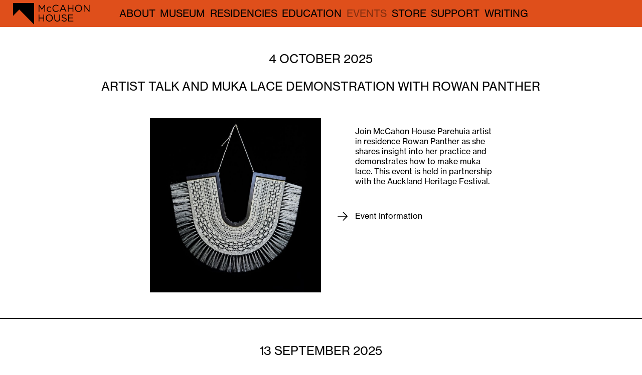

--- FILE ---
content_type: text/html; charset=utf-8
request_url: https://mccahonhouse.org.nz/public/events/
body_size: 24180
content:



	


<!DOCTYPE html>
<html class='no-js not-initialised' lang='en'>

<head>
  <meta charset='utf-8'>
  <meta name='viewport' content='width=device-width, initial-scale=1.0'>
  <link rel="alternate" href="https://mccahonhouse.org.nz/public/events/" hreflang="x-default" />

  

  

  

  

  

  

  
  <meta property='og:type' content='website' />
  <meta property='og:url' content='https://mccahonhouse.org.nz/public/events/'>
  <link rel='canonical' href='https://mccahonhouse.org.nz/public/events/' />

  <title>Events | McCahon House</title>
  <meta property='og:title' content='Events | McCahon House' />

  <meta name='description' property='og:description' content='The 1950s home of Colin McCahon, New Zealand's most significant modern painter, now a museum and artist residence.'>

  <meta name='twitter:card' content='summary'>
  <meta name='twitter:title' content='Events | McCahon House'>
  <meta name='twitter:description' content='The 1950s home of Colin McCahon, New Zealand's most significant modern painter, now a museum and artist residence.'>

  
  
  
  
  
  
  <meta name='twitter:image' property='og:image' content='https://mccahonhouse.org.nz/media/thumbs/cms/2019_11/_43A5923large_BdG2XlS.jpg.2400x1600_q80_crop-smart_upscale.jpg.1200x630_q80_crop-smart.jpg' />
  <meta property='og:image:width' content='1200' />
  <meta property='og:image:height' content='630' />
  <meta name='twitter:image' content='https://mccahonhouse.org.nz/media/thumbs/cms/2019_11/_43A5923large_BdG2XlS.jpg.2400x1600_q80_crop-smart_upscale.jpg.1200x630_q80_crop-smart.jpg'>
  

  
  

  
  <style>html{overflow-y:scroll;box-sizing:border-box;overflow-x:hidden;width:100%}html.font-not-loaded,html.not-initialised{visibility:hidden}html.no-js{visibility:visible}*,*::before,*::after{box-sizing:inherit}body{min-height:100%;-webkit-overflow-scrolling:touch}.structural{width:100%;margin-left:auto;margin-right:auto;left:0;right:0}.image{position:relative;overflow:hidden}.image.centered.restrict-width img,.image.centered.svg-fill-height img{top:50%;-webkit-transform:translateY(-50%);transform:translateY(-50%)}.image.centered.restrict-height img,.image.centered.svg-fill-width img{left:50%;-webkit-transform:translateX(-50%);transform:translateX(-50%)}.image .aspect-maintainer{height:0;position:relative}.image .aspect-maintainer img{display:block;position:absolute}.image.restrict-width img,.image.svg-fill-height img{width:100%;top:0;left:0;right:0;height:100%;-o-object-fit:cover;object-fit:cover;-o-object-position:50% 50%;object-position:50% 50%}.image.restrict-height img,.image.svg-fill-width img{height:100%;left:0;top:0;bottom:0;width:100%;-o-object-fit:cover;object-fit:cover;-o-object-position:50% 50%;object-position:50% 50%}.image.restrict-height img.parallax{width:100%;top:0;left:0;right:0;height:100%;-o-object-fit:cover;object-fit:cover;-o-object-position:50% 50%;object-position:50% 50%}.image .lazy-load{opacity:0;-webkit-transition:opacity 300ms;transition:opacity 300ms}.image .lazy-load.lazy-loaded{opacity:1}


/*# sourceMappingURL=css_critical.1abcd163e96a15b8c370.css.map*/</style>
  
  <noscript>
    <link type="text/css" href="/static/dist/c/css_noscript.0b3a4c956da2e29e2e69.css" rel="stylesheet" />
  </noscript>
  

  <link type="text/css" href="/static/dist/c/js_head.424a7514a7df341d166d.css" rel="stylesheet" />
<script type="text/javascript" src="/static/dist/j/js_head.48ec1a1fe03eecc79ce1.js" ></script>
  
  <link type="text/css" href="/static/dist/c/js_main.94dac0686d54d2df7217.css" rel="stylesheet" />
<script type="text/javascript" src="/static/dist/j/js_main.d6c35f2bd3cce2a0fbcd.js" ></script>
  
  

  
  <link rel="apple-touch-icon" sizes="180x180" href="/static/i/favicon/apple-touch-icon.png">
  <link rel="shortcut icon" type="image/png" sizes="32x32" href="/static/i/favicon/favicon-32x32.png">
  <link rel="icon" type="image/png" sizes="16x16" href="/static/i/favicon/favicon-16x16.png">
  <link rel="manifest" href="/static/i/favicon/site.webmanifest">
  <link rel="mask-icon" href="/static/i/favicon/safari-pinned-tab.svg" color="#ffb837">
  <meta name="msapplication-TileColor" content="#ff0000">
  <meta name="theme-color" content="#ffb837">
  

  
  

  
  
  
  <!-- Global site tag (gtag.js) - Google Analytics -->
<script async src="https://www.googletagmanager.com/gtag/js?id=UA-138972714-1"></script>
<script>
  window.dataLayer = window.dataLayer || [];
  function gtag(){dataLayer.push(arguments);}
  gtag('js', new Date());

  gtag('config', 'UA-138972714-1');
</script>
  
  
  <link rel="prefetch" href="/?ajax=1">
  <link rel="prefetch" href="/visit/plan-your-visit?ajax=1">
  <link rel="prefetch" href="/residency/about?ajax=1">
  <link rel="prefetch" href="/support/gate-project?ajax=1">
  <link rel="prefetch" href="/visit/conservation?ajax=1">
</head>

<body class=''>
  
  <header class="header">
    <div class="header__container">
      <a class="mobile-only header__mobilelogo" href="/">
        <div class="logo__img">
          <?xml version="1.0" encoding="UTF-8"?>
<svg width="37px" height="38px" viewBox="0 0 37 38" version="1.1" xmlns="http://www.w3.org/2000/svg" xmlns:xlink="http://www.w3.org/1999/xlink">
    <!-- Generator: Sketch 57 (83077) - https://sketch.com -->
    <title>Fill 1 Copy 3</title>
    <desc>Created with Sketch.</desc>
    <g id="Page-2" stroke="none" stroke-width="1" fill="none" fill-rule="evenodd">
        <g id="M4-Copy" transform="translate(-10.000000, -9.000000)" fill="#181818">
            <polygon id="Fill-1-Copy-3" points="10 31.7880928 10 9 47 9 47 47 21.0150705 20.4753177"></polygon>
        </g>
    </g>
</svg>
        </div>
      </a>
      <div class="logo">
        <a class="desktop-only" href="/">
          <div class="logo__img">
            <?xml version="1.0" encoding="UTF-8"?>
<svg width="175px" height="49px" viewBox="0 0 175 49" version="1.1" xmlns="http://www.w3.org/2000/svg" xmlns:xlink="http://www.w3.org/1999/xlink">
    <!-- Generator: Sketch 55.2 (78181) - https://sketchapp.com -->
    <title>Group Copy</title>
    <desc>Created with Sketch.</desc>
    <g id="Page-2" stroke="none" stroke-width="1" fill="none" fill-rule="evenodd">
        <g id="Artboard" transform="translate(-426.000000, -1056.000000)" fill="#181818">
            <g id="Group-Copy" transform="translate(426.000000, 1056.000000)">
                <polygon id="Fill-1-Copy-3" points="0 29.384646 0 0 48 0 48 49 14.2898212 14.7971202"></polygon>
                <path d="M58.2275,20 L58.2275,4.25 L60.0275,4.25 L65.765,12.845 L71.5025,4.25 L73.3025,4.25 L73.3025,20 L71.525,20 L71.525,7.2425 L65.7875,15.68 L65.6975,15.68 L59.96,7.265 L59.96,20 L58.2275,20 Z M82.7075,20.27 C79.31,20.27 76.745,17.5025 76.745,14.24 L76.745,14.195 C76.745,10.91 79.31,8.12 82.7075,8.12 C84.9125,8.12 86.285,9.0425 87.365,10.19 L86.2175,11.405 C85.295,10.4375 84.26,9.65 82.685,9.65 C80.3225,9.65 78.5225,11.6525 78.5225,14.15 L78.5225,14.195 C78.5225,16.715 80.3675,18.7175 82.7975,18.7175 C84.2825,18.7175 85.43,17.975 86.3525,16.985 L87.455,18.02 C86.285,19.325 84.89,20.27 82.7075,20.27 Z M97.805,20.27 C93.26,20.27 89.9075,16.6925 89.9075,12.17 L89.9075,12.125 C89.9075,7.67 93.2375,3.98 97.8725,3.98 C100.73,3.98 102.44,4.9925 104.015,6.4775 L102.8,7.7825 C101.4725,6.5225 99.9875,5.6225 97.85,5.6225 C94.3625,5.6225 91.7525,8.4575 91.7525,12.08 L91.7525,12.125 C91.7525,15.77 94.385,18.6275 97.85,18.6275 C100.01,18.6275 101.4275,17.795 102.935,16.355 L104.105,17.5025 C102.4625,19.1675 100.6625,20.27 97.805,20.27 Z M105.86,20 L113.0375,4.1375 L114.7025,4.1375 L121.88,20 L119.9675,20 L118.1225,15.8375 L109.55,15.8375 L107.6825,20 L105.86,20 Z M110.2475,14.24 L117.425,14.24 L113.8475,6.2075 L110.2475,14.24 Z M124.985,20 L124.985,4.25 L126.7625,4.25 L126.7625,11.2475 L135.8525,11.2475 L135.8525,4.25 L137.63,4.25 L137.63,20 L135.8525,20 L135.8525,12.9125 L126.7625,12.9125 L126.7625,20 L124.985,20 Z M149.3975,20.27 C144.605,20.27 141.3875,16.5125 141.3875,12.17 L141.3875,12.125 C141.3875,7.7825 144.65,3.98 149.4425,3.98 C154.235,3.98 157.4525,7.7375 157.4525,12.08 C157.475,12.1025 157.475,12.1025 157.4525,12.125 C157.4525,16.4675 154.19,20.27 149.3975,20.27 Z M149.4425,18.6275 C153.0425,18.6275 155.6075,15.7475 155.6075,12.17 L155.6075,12.125 C155.6075,8.5475 152.9975,5.6225 149.3975,5.6225 C145.7975,5.6225 143.2325,8.5025 143.2325,12.08 L143.2325,12.125 C143.2325,15.7025 145.8425,18.6275 149.4425,18.6275 Z M161.21,20 L161.21,4.25 L162.875,4.25 L172.7975,16.8725 L172.7975,4.25 L174.53,4.25 L174.53,20 L173.1125,20 L162.9425,7.085 L162.9425,20 L161.21,20 Z M58.2275,42 L58.2275,26.25 L60.005,26.25 L60.005,33.2475 L69.095,33.2475 L69.095,26.25 L70.8725,26.25 L70.8725,42 L69.095,42 L69.095,34.9125 L60.005,34.9125 L60.005,42 L58.2275,42 Z M82.64,42.27 C77.8475,42.27 74.63,38.5125 74.63,34.17 L74.63,34.125 C74.63,29.7825 77.8925,25.98 82.685,25.98 C87.4775,25.98 90.695,29.7375 90.695,34.08 C90.7175,34.1025 90.7175,34.1025 90.695,34.125 C90.695,38.4675 87.4325,42.27 82.64,42.27 Z M82.685,40.6275 C86.285,40.6275 88.85,37.7475 88.85,34.17 L88.85,34.125 C88.85,30.5475 86.24,27.6225 82.64,27.6225 C79.04,27.6225 76.475,30.5025 76.475,34.08 L76.475,34.125 C76.475,37.7025 79.085,40.6275 82.685,40.6275 Z M100.7525,42.2475 C96.86,42.2475 94.205,39.8625 94.205,35.4075 L94.205,26.25 L95.9825,26.25 L95.9825,35.295 C95.9825,38.6925 97.7825,40.605 100.7975,40.605 C103.7,40.605 105.545,38.85 105.545,35.4075 L105.545,26.25 L107.3225,26.25 L107.3225,35.2725 C107.3225,39.8625 104.69,42.2475 100.7525,42.2475 Z M116.93,42.225 C114.4325,42.225 112.385,41.3925 110.495,39.705 L111.5975,38.4 C113.24,39.885 114.815,40.6275 116.9975,40.6275 C119.1125,40.6275 120.5075,39.5025 120.5075,37.95 L120.5075,37.905 C120.5075,36.4425 119.72,35.61 116.4125,34.9125 C112.79,34.125 111.125,32.955 111.125,30.3675 L111.125,30.3225 C111.125,27.8475 113.3075,26.025 116.3,26.025 C118.595,26.025 120.2375,26.6775 121.835,27.96 L120.8,29.3325 C119.3375,28.14 117.875,27.6225 116.255,27.6225 C114.2075,27.6225 112.9025,28.7475 112.9025,30.165 L112.9025,30.21 C112.9025,31.695 113.7125,32.5275 117.1775,33.27 C120.6875,34.035 122.3075,35.3175 122.3075,37.725 L122.3075,37.77 C122.3075,40.47 120.0575,42.225 116.93,42.225 Z M125.93,42 L125.93,26.25 L137.315,26.25 L137.315,27.87 L127.7075,27.87 L127.7075,33.2475 L136.3025,33.2475 L136.3025,34.8675 L127.7075,34.8675 L127.7075,40.38 L137.4275,40.38 L137.4275,42 L125.93,42 Z" id="McCAHONHOUSE" fill-rule="nonzero"></path>
            </g>
        </g>
    </g>
</svg>
          </div>
        </a>
        <a class="mobile-only header__text" href="/">McCAHON HOUSE</a>
      </div>
      <div class="hamburger__container mobile-only">
        <button class="hamburger hamburger__index" type="button"><span class="hamburger-inner"></span></button>
      </div>
      <nav class="main-nav">
        <ul class="main-nav__list">
          <li class="main-nav__item">
            <a href="/about/programme">ABOUT</a>
          </li>
          <li class="main-nav__item">
            <a href="/visit/plan-your-visit">MUSEUM</a>
          </li>
          <li class="main-nav__item">
            <a href="/residency/overview">RESIDENCIES</a>
          </li>
          <li class="main-nav__item">
            <a href="/education/videos">EDUCATION</a>
          </li>
          <li class="main-nav__item">
            <a href="/public/events/">EVENTS</a>
          </li>

          <li class="main-nav__item">
            <a href="/artist-artworks/">STORE</a>
          </li>
          <li class="main-nav__item">
            <a href="/support/benefactors">SUPPORT</a>
          </li>
          
          <li class="main-nav__item">
            <a href="/writing/">WRITING</a>
          </li>

        </ul>
      </nav>
    </div>
    
    <nav id="mobile-nav" class="mobile-nav mobile-only">
      <div class="mobile-nav__section" data-target="mobile-nav-about">
        ABOUT
      </div>
      <ul id="mobile-nav-about" class="mobile-nav__list">
        <li class="mobile-nav__item">
          <a href="/about/programme">PROGRAMME</a>
        </li>
        <li class="mobile-nav__item">
          <a href="/about/trust">TRUST</a>
        </li>
        <li class="mobile-nav__item">
          <a href="/about/biography">COLIN McCAHON</a>
        </li>
       
      </ul>
      
      <div class="mobile-nav__section" data-target="mobile-nav-visit">
        MUSEUM
      </div>
      <ul id="mobile-nav-visit" class="mobile-nav__list">
        <li class="mobile-nav__item">
          <a href="/visit/plan-your-visit">MUSEUM</a>
        </li>
        <li class="mobile-nav__item">
          <a href="/visit/conservation">CONSERVATION</a>
        </li>
      </ul>
      <div class="mobile-nav__section" data-target="mobile-nav-residency">
        RESIDENCIES
      </div>
      <ul id="mobile-nav-residency" class="mobile-nav__list">
        <li class="mobile-nav__item">
          <a href="/residency/overview">OVERVIEW</a>
        </li>
        <li class="mobile-nav__item">
          <a href="/residency/parehuia-about">PAREHUIA</a>
        </li>
        <li class="mobile-nav__item">
          <a href="/residency/international/mccahon-house-x-bundanon-exchange/">INTERNATIONAL</a>
        </li>
        <li class="mobile-nav__item">
          <a href="/residency/all/">ALUMNI</a>
        </li>
      </ul>
      <div class="mobile-nav__section" data-target="mobile-nav-education">
        EDUCATION
      </div>
      <ul id="mobile-nav-education" class="mobile-nav__list">
        <li class="mobile-nav__item">
          <a href="/education/videos">EDUCATION RESOURCES</a>
        </li>
        <li class="mobile-nav__item">
          <a href="/education/creative-futures">CREATIVE FUTURES</a>
        </li>
        <li class="mobile-nav__item">
          <a href="/education/works-in-progress">WORKS IN PROGRESS</a>
        </li>
      </ul>

      <div class="mobile-nav__section">
        <a href="/public/events/">EVENTS</a>
      </div>

      <div class="mobile-nav__section" data-target="mobile-nav-store">
        STORE
      </div>
      <ul id="mobile-nav-store" class="mobile-nav__list">
        <li class="mobile-nav__item">
          <a href="/artist-artworks/">ARTIST ARTWORKS</a>
        </li>
        <li class="mobile-nav__item">
          <a target="_blank" href="https://mccahonhouse.bigcartel.com/">ONLINE STORE</a>
        </li>
      </ul>

      <div class="mobile-nav__section" data-target="mobile-nav-support">
        SUPPORT
      </div>
      <ul id="mobile-nav-support" class="mobile-nav__list">
        <li class="mobile-nav__item">
          <a href="/support/benefactors">SUPPORT</a>
        </li>
        <li class="mobile-nav__item">
          <a href="/support/friends-of-the-museum">FRIENDS OF THE MUSEUM</a>
        </li>
        <li class="mobile-nav__item">
          <a href="/support/gate-project">THE GATE</a>
        </li>
        <li class="mobile-nav__item">
          <a href="/support/the-tomorrow-group">THE TOMORROW GROUP</a>
        </li>
      </ul>

      <div class="mobile-nav__section" data-target="mobile-nav-writing">
        WRITING
      </div>
      <ul id="mobile-nav-writing" class="mobile-nav__list">
        <li class="mobile-nav__item">
          <a href="/writing/">ALUMNI</a>
        </li>
        <li class="mobile-nav__item">
          <a href="/100/">McCAHON100</a>
        </li>
        <li class="mobile-nav__item">
          <a href="/peter-simpson-essay">ESSAY</a>
        </li>
      </ul>
    </nav>

    <nav
      class="secondary-nav reveal ">
      

      

      
      <ul class="secondary-nav__list">


      </ul>
      

      

      

      

      
      
    </nav>
  </header>
  
  <main id="content" class='main' role='main'>
    
<section class='page events'>

	
	<article>
		<div class="page__main">
			
				
					
						
						<h2 class="page__header">
							<a href="/public/events/event/artist-talk-and-muka-lace-demonstration-with-rowan/">
								4 October 2025
							</a>
						</h2>
						
					
				
			
			<h2 class="page__header">
				<a href="/public/events/event/artist-talk-and-muka-lace-demonstration-with-rowan/">Artist Talk and Muka Lace Demonstration with Rowan Panther</a>
			</h2>
			<div class="event__image">
				
				<a href="/public/events/event/artist-talk-and-muka-lace-demonstration-with-rowan/">
					
					<div class='image portrait restrict-height '><div class='aspect-maintainer'
       style='padding-top: 101.875000%; width: 100%;'>
    <div><img class='portrait lazy-load'  data-src='/media/thumbs/uploads/2025_8/Artist_talk_and_bobbin_lace_workshop_with_Rowan_Panther_1of2.jpg.800x815_q80_crop-smart_upscale.jpg' 
     data-srcset='/media/thumbs/uploads/2025_8/Artist_talk_and_bobbin_lace_workshop_with_Rowan_Panther_1of2.jpg.800x815_q80_crop-smart_upscale.jpg 800w, /media/thumbs/uploads/2025_8/Artist_talk_and_bobbin_lace_workshop_with_Rowan_Panther_1of2.jpg.1600x1630_q80_crop-smart_upscale.jpg 1600w, /media/thumbs/uploads/2025_8/Artist_talk_and_bobbin_lace_workshop_with_Rowan_Panther_1of2.jpg.2133x2172_q80_crop-smart_upscale.jpg 2133w' sizes='(max-width: 667px) 100vw, (min-width: 668px) 55.56vw' alt='None' title=''
     width='800' height='815' /></div>
  </div></div>
				</a>
				
			</div>

			<div class="event__description">
				<p>Join McCahon House Parehuia artist in residence Rowan Panther as she shares insight into her practice and demonstrates how to make muka lace. This event is held in partnership with the Auckland Heritage Festival.</p>
			</div>

			<div class="event__information">
				<img class="right-arrow" src="/static/i/right.svg"><a
					href="/public/events/event/artist-talk-and-muka-lace-demonstration-with-rowan/">Event Information</a>
			</div>
		</div>
	</article>
	
	<article>
		<div class="page__main">
			
				
					
						
						<h2 class="page__header">
							<a href="/public/events/event/titirangi-whanau-day/">
								13 September 2025
							</a>
						</h2>
						
					
				
			
			<h2 class="page__header">
				<a href="/public/events/event/titirangi-whanau-day/">Titirangi Whanau Day</a>
			</h2>
			<div class="event__image">
				
				<a href="/public/events/event/titirangi-whanau-day/">
					
					<div class='image portrait restrict-height '><div class='aspect-maintainer'
       style='padding-top: 141.375000%; width: 100%;'>
    <div><img class='portrait lazy-load'  data-src='/media/thumbs/uploads/2025_7/A3Poster_Wha%C3%A4nauDay.jpg.800x1131_q80_crop-smart_upscale.jpg' 
     data-srcset='/media/thumbs/uploads/2025_7/A3Poster_Wha%C3%A4nauDay.jpg.800x1131_q80_crop-smart_upscale.jpg 800w, /media/thumbs/uploads/2025_7/A3Poster_Wha%C3%A4nauDay.jpg.1600x2262_q80_crop-smart_upscale.jpg 1600w, /media/thumbs/uploads/2025_7/A3Poster_Wha%C3%A4nauDay.jpg.2133x3015_q80_crop-smart_upscale.jpg 2133w' sizes='(max-width: 667px) 100vw, (min-width: 668px) 55.56vw' alt='None' title=''
     width='800' height='1131' /></div>
  </div></div>
				</a>
				
			</div>

			<div class="event__description">
				<p>McCahon House are proud to be taking part in the inaugural Titirangi Whanau Day in September.&nbsp;</p>
			</div>

			<div class="event__information">
				<img class="right-arrow" src="/static/i/right.svg"><a
					href="/public/events/event/titirangi-whanau-day/">Event Information</a>
			</div>
		</div>
	</article>
	
	<article>
		<div class="page__main">
			
				
					
						
						<h2 class="page__header">
							<a href="/public/events/event/anoushka-akel-and-james-gatt-private-preview-event/">
								22 August 2025
							</a>
						</h2>
						
					
				
			
			<h2 class="page__header">
				<a href="/public/events/event/anoushka-akel-and-james-gatt-private-preview-event/">Anoushka Akel and James Gatt; Private Preview event</a>
			</h2>
			<div class="event__image">
				
				<a href="/public/events/event/anoushka-akel-and-james-gatt-private-preview-event/">
					
					<div class='image landscape restrict-width '><div class='aspect-maintainer'
       style='padding-top: 75.000000%; width: 100%;'>
    <div><img class='landscape lazy-load'  data-src='/media/thumbs/uploads/2025_8/20250822_112257.jpg.800x600_q80_crop-smart_upscale.jpg' 
     data-srcset='/media/thumbs/uploads/2025_8/20250822_112257.jpg.800x600_q80_crop-smart_upscale.jpg 800w, /media/thumbs/uploads/2025_8/20250822_112257.jpg.1600x1200_q80_crop-smart_upscale.jpg 1600w, /media/thumbs/uploads/2025_8/20250822_112257.jpg.2133x1599_q80_crop-smart_upscale.jpg 2133w' sizes='(max-width: 667px) 100vw, (min-width: 668px) 55.56vw' alt='None' title=''
     width='800' height='600' /></div>
  </div></div>
				</a>
				
			</div>

			<div class="event__description">
				<p>'Ifs' is the first overview of 2024 Parehuia alumni Anoushka Akel's practice, showcasing works made since 2012.</p>
			</div>

			<div class="event__information">
				<img class="right-arrow" src="/static/i/right.svg"><a
					href="/public/events/event/anoushka-akel-and-james-gatt-private-preview-event/">Event Information</a>
			</div>
		</div>
	</article>
	
	<article>
		<div class="page__main">
			
				
					
						
						<h2 class="page__header">
							<a href="/public/events/event/matthew-galloway-and-simon-gennard-in-conversation/">
								9 August 2025
							</a>
						</h2>
						
					
				
			
			<h2 class="page__header">
				<a href="/public/events/event/matthew-galloway-and-simon-gennard-in-conversation/">Gate Gathering XXII Matthew Galloway</a>
			</h2>
			<div class="event__image">
				
				<a href="/public/events/event/matthew-galloway-and-simon-gennard-in-conversation/">
					
					<div class='image landscape restrict-height '><div class='aspect-maintainer'
       style='padding-top: 87.625000%; width: 100%;'>
    <div><img class='landscape lazy-load'  data-src='/media/thumbs/uploads/2025_8/Dan_du_bern_3.jpg.800x701_q80_crop-smart_upscale.jpg' 
     data-srcset='/media/thumbs/uploads/2025_8/Dan_du_bern_3.jpg.800x701_q80_crop-smart_upscale.jpg 800w, /media/thumbs/uploads/2025_8/Dan_du_bern_3.jpg.1600x1402_q80_crop-smart_upscale.jpg 1600w' sizes='(max-width: 667px) 100vw, (min-width: 668px) 55.56vw' alt='None' title=''
     width='800' height='701' /></div>
  </div></div>
				</a>
				
			</div>

			<div class="event__description">
				<p>We recently hosted Parehuia Artist in residence, Matthew Galloway and Simon Gennard, Curator Contemporary Art and Collection Govett-Brewster Art Gallery for a special event in the Parehuia studio.&nbsp;</p>
			</div>

			<div class="event__information">
				<img class="right-arrow" src="/static/i/right.svg"><a
					href="/public/events/event/matthew-galloway-and-simon-gennard-in-conversation/">Event Information</a>
			</div>
		</div>
	</article>
	
	<article>
		<div class="page__main">
			
				
					
						
						<h2 class="page__header">
							<a href="/public/events/event/in-tree-time-an-event-with-sarah-smutts-kennedy/">
								9 August 2025
							</a>
						</h2>
						
					
				
			
			<h2 class="page__header">
				<a href="/public/events/event/in-tree-time-an-event-with-sarah-smutts-kennedy/">In Tree Time, an event with Sarah Smuts-Kennedy</a>
			</h2>
			<div class="event__image">
				
				<a href="/public/events/event/in-tree-time-an-event-with-sarah-smutts-kennedy/">
					
					<div class='image portrait restrict-height '><div class='aspect-maintainer'
       style='padding-top: 150.250000%; width: 100%;'>
    <div><img class='portrait lazy-load'  data-src='/media/thumbs/uploads/2025_7/O.N.E_2025_close.jpg.800x1202_q80_crop-smart_upscale.jpg' 
     data-srcset='/media/thumbs/uploads/2025_7/O.N.E_2025_close.jpg.800x1202_q80_crop-smart_upscale.jpg 800w, /media/thumbs/uploads/2025_7/O.N.E_2025_close.jpg.1600x2404_q80_crop-smart_upscale.jpg 1600w, /media/thumbs/uploads/2025_7/O.N.E_2025_close.jpg.2133x3204_q80_crop-smart_upscale.jpg 2133w' sizes='(max-width: 667px) 100vw, (min-width: 668px) 55.56vw' alt='None' title=''
     width='800' height='1202' /></div>
  </div></div>
				</a>
				
			</div>

			<div class="event__description">
				<p>Please note: This workshop is now fully booked. To join the waitlist, please email mccahon@mccahonhouse.org.nz<br /><br />In Tree Time<br />Saturday 9 August, 10:30 am -12 pm, McCahon House Museum, 67 Otitori Bay Road, Titirangi&nbsp;<br />Spaces for this event are limited - please RSVP to simran@mccahonhouse.org.nz by Monday 4 August&nbsp;</p>
			</div>

			<div class="event__information">
				<img class="right-arrow" src="/static/i/right.svg"><a
					href="/public/events/event/in-tree-time-an-event-with-sarah-smutts-kennedy/">Event Information</a>
			</div>
		</div>
	</article>
	
	<article>
		<div class="page__main">
			
				
					
						
						<h2 class="page__header">
							<a href="/public/events/event/juanita-mclauchland-in-conversation-with-cora-alla/">
								4 May 2025
							</a>
						</h2>
						
					
				
			
			<h2 class="page__header">
				<a href="/public/events/event/juanita-mclauchland-in-conversation-with-cora-alla/">Juanita McLauchland in conversation with Cora - Allan Lafaiki Twiss</a>
			</h2>
			<div class="event__image">
				
				<a href="/public/events/event/juanita-mclauchland-in-conversation-with-cora-alla/">
					
					<div class='image landscape restrict-height '><div class='aspect-maintainer'
       style='padding-top: 66.625000%; width: 100%;'>
    <div><img class='landscape lazy-load'  data-src='/media/thumbs/uploads/2025_4/aYNOxlR8.jpeg.800x533_q80_crop-smart_upscale.jpg' 
     data-srcset='/media/thumbs/uploads/2025_4/aYNOxlR8.jpeg.800x533_q80_crop-smart_upscale.jpg 800w, /media/thumbs/uploads/2025_4/aYNOxlR8.jpeg.1600x1066_q80_crop-smart_upscale.jpg 1600w' sizes='(max-width: 667px) 100vw, (min-width: 668px) 55.56vw' alt='None' title=''
     width='800' height='533' /></div>
  </div></div>
				</a>
				
			</div>

			<div class="event__description">
				<p>Join McCahon House x Bundanon Exchange artist in residence Juanita McLauchlan in conversation with Parehuia alumni Cora-Allan Lafaiki Twiss.</p>
<p>Both artists will delve into how they incorporate textiles and materials into their practice. Cora-Allan's work focuses on the practice of hiapo (Niuean barkcloth), while Juanita&rsquo;s practice involves using ethically-sourced possum furs from Aotearoa New Zealand. In Juanita&rsquo;s words, this material &ldquo;allows her to reconnect with stories and people who have been lost or hidden in history".</p>
<p>This programme has been developed in collaboration between Objectspace and McCahon House.</p>
<p><strong>Tickets</strong><br />Objectspace have kindly sponsored a number of tickets to this event for McCahon House guests. To reserve your free ticket please visit www.eventbrite.co.nz/e/1309270686869/?discount=MCCAHON Code: MCCAHON</p>
			</div>

			<div class="event__information">
				<img class="right-arrow" src="/static/i/right.svg"><a
					href="/public/events/event/juanita-mclauchland-in-conversation-with-cora-alla/">Event Information</a>
			</div>
		</div>
	</article>
	
	<article>
		<div class="page__main">
			
				
					
						
						<h2 class="page__header">
							<a href="/public/events/event/gate-gathering-xxi-sefton-rani/">
								26 March 2025
							</a>
						</h2>
						
					
				
			
			<h2 class="page__header">
				<a href="/public/events/event/gate-gathering-xxi-sefton-rani/">Gate Gathering XXI Sefton Rani</a>
			</h2>
			<div class="event__image">
				
				<a href="/public/events/event/gate-gathering-xxi-sefton-rani/">
					
					<div class='image portrait restrict-height '><div class='aspect-maintainer'
       style='padding-top: 113.375000%; width: 100%;'>
    <div><img class='portrait lazy-load'  data-src='/media/thumbs/uploads/2025_4/20250326_224016.jpg.800x907_q80_crop-smart_upscale.jpg' 
     data-srcset='/media/thumbs/uploads/2025_4/20250326_224016.jpg.800x907_q80_crop-smart_upscale.jpg 800w, /media/thumbs/uploads/2025_4/20250326_224016.jpg.1600x1814_q80_crop-smart_upscale.jpg 1600w, /media/thumbs/uploads/2025_4/20250326_224016.jpg.2133x2418_q80_crop-smart_upscale.jpg 2133w' sizes='(max-width: 667px) 100vw, (min-width: 668px) 55.56vw' alt='None' title=''
     width='800' height='907' /></div>
  </div></div>
				</a>
				
			</div>

			<div class="event__description">
				Sefton Rani, his family, friends and Gate patrons gathered at Parehuia to celebrate the end of a wonderful three months in residence. 

Sefton worked with close friend and renowned chef Volker Marecek on this event. Together, they designed a sumptuous bespoke menu that showcased local and seasonal produce.
			</div>

			<div class="event__information">
				<img class="right-arrow" src="/static/i/right.svg"><a
					href="/public/events/event/gate-gathering-xxi-sefton-rani/">Event Information</a>
			</div>
		</div>
	</article>
	
	<article>
		<div class="page__main">
			
				
					
						
						<h2 class="page__header">
							<a href="/public/events/event/gate-gathering-xx-george-watson/">
								5 March 2025
							</a>
						</h2>
						
					
				
			
			<h2 class="page__header">
				<a href="/public/events/event/gate-gathering-xx-george-watson/">Gate Gathering XX George Watson</a>
			</h2>
			<div class="event__image">
				
				<a href="/public/events/event/gate-gathering-xx-george-watson/">
					
					<div class='image landscape restrict-width '><div class='aspect-maintainer'
       style='padding-top: 75.000000%; width: 100%;'>
    <div><img class='landscape lazy-load'  data-src='/media/thumbs/uploads/2025_3/20250305_183542.jpg.800x600_q80_crop-smart_upscale.jpg' 
     data-srcset='/media/thumbs/uploads/2025_3/20250305_183542.jpg.800x600_q80_crop-smart_upscale.jpg 800w, /media/thumbs/uploads/2025_3/20250305_183542.jpg.1600x1200_q80_crop-smart_upscale.jpg 1600w, /media/thumbs/uploads/2025_3/20250305_183542.jpg.2133x1599_q80_crop-smart_upscale.jpg 2133w' sizes='(max-width: 667px) 100vw, (min-width: 668px) 55.56vw' alt='None' title=''
     width='800' height='600' /></div>
  </div></div>
				</a>
				
			</div>

			<div class="event__description">
				<p>In March, McCahon House and Coastal Signs hosted a special dinner in celebration of recent Parehuia alumni George Watson and her show at the gallery.</p>
<p>Chef Matua Murupaenga (Ngāti Kahu, Ngāti Kuri, Te Rarawa, Te Aupōuri) created a menu that celebrated seasonal huawhenua (vegetables) and bringing friends and family together.&nbsp;</p>
<p>&nbsp;</p>
			</div>

			<div class="event__information">
				<img class="right-arrow" src="/static/i/right.svg"><a
					href="/public/events/event/gate-gathering-xx-george-watson/">Event Information</a>
			</div>
		</div>
	</article>
	
	<article>
		<div class="page__main">
			
				
					
						
						<h2 class="page__header">
							<a href="/public/events/event/sefton-rani-open-studio/">
								1 March 2025
							</a>
						</h2>
						
					
				
			
			<h2 class="page__header">
				<a href="/public/events/event/sefton-rani-open-studio/">Sefton Rani Open Studio</a>
			</h2>
			<div class="event__image">
				
				<a href="/public/events/event/sefton-rani-open-studio/">
					
					<div class='image portrait restrict-height '><div class='aspect-maintainer'
       style='padding-top: 102.750000%; width: 100%;'>
    <div><img class='portrait lazy-load'  data-src='/media/thumbs/uploads/2025_1/sefton_crop_0ytMhkq.jpg.800x822_q80_crop-smart_upscale.jpg' 
     data-srcset='/media/thumbs/uploads/2025_1/sefton_crop_0ytMhkq.jpg.800x822_q80_crop-smart_upscale.jpg 800w, /media/thumbs/uploads/2025_1/sefton_crop_0ytMhkq.jpg.1600x1644_q80_crop-smart_upscale.jpg 1600w, /media/thumbs/uploads/2025_1/sefton_crop_0ytMhkq.jpg.2133x2191_q80_crop-smart_upscale.jpg 2133w' sizes='(max-width: 667px) 100vw, (min-width: 668px) 55.56vw' alt='None' title=''
     width='800' height='822' /></div>
  </div></div>
				</a>
				
			</div>

			<div class="event__description">
				<p>Join us on Saturday 1 March for Sefton Rani&rsquo;s Open Studio event. This is your chance to meet Sefton, learn more about his practice and get an insight into what he has been working on while in residence at Parehuia. <br /><br />Saturday 1 March, 12-4pm&nbsp; <br />Parehuia, 69 Otitori Bay Rd, Titirangi</p>
			</div>

			<div class="event__information">
				<img class="right-arrow" src="/static/i/right.svg"><a
					href="/public/events/event/sefton-rani-open-studio/">Event Information</a>
			</div>
		</div>
	</article>
	
	<article>
		<div class="page__main">
			
				
					
						
						<h2 class="page__header">
							<a href="/public/events/event/caring-for-your-kauri-session-with-dr-mels-barton/">
								1 March 2025
							</a>
						</h2>
						
					
				
			
			<h2 class="page__header">
				<a href="/public/events/event/caring-for-your-kauri-session-with-dr-mels-barton/">Caring for your Kauri with Dr Mels Barton</a>
			</h2>
			<div class="event__image">
				
				<a href="/public/events/event/caring-for-your-kauri-session-with-dr-mels-barton/">
					
					<div class='image landscape restrict-height '><div class='aspect-maintainer'
       style='padding-top: 65.500000%; width: 100%;'>
    <div><img class='landscape lazy-load'  data-src='/media/thumbs/uploads/2025_1/thumbnail_Scan_18-09-10_009.jpg.800x524_q80_crop-smart_upscale.jpg' 
     data-srcset='/media/thumbs/uploads/2025_1/thumbnail_Scan_18-09-10_009.jpg.800x524_q80_crop-smart_upscale.jpg 800w, /media/thumbs/uploads/2025_1/thumbnail_Scan_18-09-10_009.jpg.1600x1048_q80_crop-smart_upscale.jpg 1600w, /media/thumbs/uploads/2025_1/thumbnail_Scan_18-09-10_009.jpg.2133x1397_q80_crop-smart_upscale.jpg 2133w' sizes='(max-width: 667px) 100vw, (min-width: 668px) 55.56vw' alt='None' title=''
     width='800' height='524' /></div>
  </div></div>
				</a>
				
			</div>

			<div class="event__description">
				<p>This event is fully booked. Please contact us to join the waitlist. <br /><br />The House and surrounding Kauri forest is our special place to gather and connect with you all. Join us on Saturday 1 March for an information session on caring for your Kauri with Dr Mels Barton of Kauri Rescue. &nbsp;</p>
<p>Saturday 1 March, 12 &ndash; 2 pm &nbsp;<br />McCahon House Museum, 67 Otitori Bay Rd, Ttitrangi&nbsp;<br />&nbsp;<br />Numbers for this event are limited, please RSVP to mccahon@mccahonhouse.org.nz by Monday 24 February</p>
			</div>

			<div class="event__information">
				<img class="right-arrow" src="/static/i/right.svg"><a
					href="/public/events/event/caring-for-your-kauri-session-with-dr-mels-barton/">Event Information</a>
			</div>
		</div>
	</article>
	
	<article>
		<div class="page__main">
			
				
					
						
						<h2 class="page__header">
							<a href="/public/events/event/mccahon-house-visit-to-gibbs-farm/">
								16 February 2025
							</a>
						</h2>
						
					
				
			
			<h2 class="page__header">
				<a href="/public/events/event/mccahon-house-visit-to-gibbs-farm/">McCahon House visit to Gibbs Farm</a>
			</h2>
			<div class="event__image">
				
				<a href="/public/events/event/mccahon-house-visit-to-gibbs-farm/">
					
					<div class='image portrait restrict-height '><div class='aspect-maintainer'
       style='padding-top: 116.625000%; width: 100%;'>
    <div><img class='portrait lazy-load'  data-src='/media/thumbs/uploads/2024_12/thumbnail_MH1720FA2_Gibbs_Farm_Portrait.jpg.800x933_q80_crop-smart_upscale.jpg' 
     data-srcset='/media/thumbs/uploads/2024_12/thumbnail_MH1720FA2_Gibbs_Farm_Portrait.jpg.800x933_q80_crop-smart_upscale.jpg 800w, /media/thumbs/uploads/2024_12/thumbnail_MH1720FA2_Gibbs_Farm_Portrait.jpg.1600x1866_q80_crop-smart_upscale.jpg 1600w' sizes='(max-width: 667px) 100vw, (min-width: 668px) 55.56vw' alt='None' title=''
     width='800' height='933' /></div>
  </div></div>
				</a>
				
			</div>

			<div class="event__description">
				<p>We're delighted to announce that tickets are now on sale for our McCahon House visit to Gibbs Farm on Sunday 16 February 2025. <br /><br />This is an unforgettable day with our guests having exclusive access to roam around exceptional artwork and wildlife, while enjoying stunning views across the Kaipara Harbour. <br /><br />Funds raised will support our activities including the Parehuia artist residency, our international projects and engagement programmes. Gibbs Farm sculpture park is set amongst 400 hectares of farmland on the Kaipara Harbour. The privately owned park is home to an internationally renowned collection of large-scale sculptures by some of the world&rsquo;s leading artists, including Anish Kapoor, Sol Le Wit and Richard Serra. <br /><br /><strong><a href="https://www.iticket.co.nz/events/2025/feb/mccahon-house-gibbs-farm-visit">Purchase your tickets here</a></strong> - for yourself and as a gift for friends and family!</p>
<p>You can also copy and paste this address into your search bar https://www.iticket.co.nz/events/2025/feb/mccahon-house-gibbs-farm-visit</p>
<p>We look forward to sharing a memorable day on the Farm.</p>
<p>&nbsp;</p>
			</div>

			<div class="event__information">
				<img class="right-arrow" src="/static/i/right.svg"><a
					href="/public/events/event/mccahon-house-visit-to-gibbs-farm/">Event Information</a>
			</div>
		</div>
	</article>
	
	<article>
		<div class="page__main">
			
				
					
						
						<h2 class="page__header">
							<a href="/public/events/event/then-and-now-a-conversation-in-response-to-modern-/">
								24 November 2024
							</a>
						</h2>
						
					
				
			
			<h2 class="page__header">
				<a href="/public/events/event/then-and-now-a-conversation-in-response-to-modern-/">Then and Now: A conversation in response to Modern Women; Flight of Time</a>
			</h2>
			<div class="event__image">
				
				<a href="/public/events/event/then-and-now-a-conversation-in-response-to-modern-/">
					
					<div class='image portrait restrict-height '><div class='aspect-maintainer'
       style='padding-top: 100.625000%; width: 100%;'>
    <div><img class='portrait lazy-load'  data-src='/media/thumbs/uploads/2024_11/WF2n9GK8_gABJJQE.jpeg.800x805_q80_crop-smart_upscale.jpg' 
     data-srcset='/media/thumbs/uploads/2024_11/WF2n9GK8_gABJJQE.jpeg.800x805_q80_crop-smart_upscale.jpg 800w' sizes='(max-width: 667px) 100vw, (min-width: 668px) 55.56vw' alt='None' title=''
     width='800' height='805' /></div>
  </div></div>
				</a>
				
			</div>

			<div class="event__description">
				<h5><em>This event is now at capacity. To join the waitlist, please email us at mccahon@mccahonhouse.org.nz. Thank you. </em></h5>
<h5>Join us on Sunday 24 November as we gather in the McCahon House Museum with Auckland Art Gallery Toi o Tāmaki curator Julia Waite and McCahon House alumni Anoushka Akel, to share thoughts on female artists in Aotearoa and their representation through time. <br /><br />The event will run from 11am through to 1pm on Sunday 24 November at the McCahon House Museum, 67 Otitori Bay Road, Titirangi. Spaces for this event are extremely limited &ndash; please RSVP to mccahon@mccahonhouse.org.nz by 21 November 2024. This event will not be recorded.<br /><br />The work featured on this page is a very special piece by Anne Hamblett, titled <em>Poppies. Poppies</em> can be viewed in person at <em>Modern Women; Flight of Time, </em>on now at Auckland Art Gallery Toi o Tāmaki. McCahon House acknowledge Hocken Collections Uare Taoka o Hākena, who have kindly granted permission for the use of this image.&nbsp;</h5>
			</div>

			<div class="event__information">
				<img class="right-arrow" src="/static/i/right.svg"><a
					href="/public/events/event/then-and-now-a-conversation-in-response-to-modern-/">Event Information</a>
			</div>
		</div>
	</article>
	
	<article>
		<div class="page__main">
			
				
					
						
						<h2 class="page__header">
							<a href="/public/events/event/written-in-the-land-a-mark-making-workshop-with-be/">
								12 October 2024
							</a>
						</h2>
						
					
				
			
			<h2 class="page__header">
				<a href="/public/events/event/written-in-the-land-a-mark-making-workshop-with-be/">Written in the Land: a mark making workshop with Benjamin Work</a>
			</h2>
			<div class="event__image">
				
				<a href="/public/events/event/written-in-the-land-a-mark-making-workshop-with-be/">
					
					<div class='image portrait restrict-height '><div class='aspect-maintainer'
       style='padding-top: 136.000000%; width: 100%;'>
    <div><img class='portrait lazy-load'  data-src='/media/thumbs/uploads/2024_9/BW_workshop_1.jpg.800x1088_q80_crop-smart_upscale.jpg' 
     data-srcset='/media/thumbs/uploads/2024_9/BW_workshop_1.jpg.800x1088_q80_crop-smart_upscale.jpg 800w, /media/thumbs/uploads/2024_9/BW_workshop_1.jpg.1600x2176_q80_crop-smart_upscale.jpg 1600w, /media/thumbs/uploads/2024_9/BW_workshop_1.jpg.2133x2900_q80_crop-smart_upscale.jpg 2133w' sizes='(max-width: 667px) 100vw, (min-width: 668px) 55.56vw' alt='None' title=''
     width='800' height='1088' /></div>
  </div></div>
				</a>
				
			</div>

			<div class="event__description">
				<p>Please note: This workshop is now fully booked. To join the waitlist, please email mccahon@mccahonhouse.org.nz<br /><br />Join McCahon House alum Benjamin Work in this free workshop, presented as part of the Auckland Heritage Festival. Benjamin will lead an exploration into the intersection and connection of written text between Waitakere and Tongatapu.&nbsp;<br /><br />Benjamin is known for his extensive knowledge of Tongan material culture and iconography and&nbsp;undertook significant research into the histories of the&nbsp;Waitakere landscape during his residency at Parehuia earlier this year.&nbsp;<br /><br />Please note that spaces for this workshop are extremely limited. Please register to attend this free workshop by emailing mccahon@mccahonhouse.org.nz</p>
			</div>

			<div class="event__information">
				<img class="right-arrow" src="/static/i/right.svg"><a
					href="/public/events/event/written-in-the-land-a-mark-making-workshop-with-be/">Event Information</a>
			</div>
		</div>
	</article>
	
	<article>
		<div class="page__main">
			
				
					
						
						<h2 class="page__header">
							<a href="/public/events/event/benjamin-work-gate-dinner/">
								24 July 2024
							</a>
						</h2>
						
					
				
			
			<h2 class="page__header">
				<a href="/public/events/event/benjamin-work-gate-dinner/">Gate XIX Benjamin Work x Touvai Poloniati</a>
			</h2>
			<div class="event__image">
				
				<a href="/public/events/event/benjamin-work-gate-dinner/">
					
					<div class='image landscape restrict-width '><div class='aspect-maintainer'
       style='padding-top: 56.250000%; width: 100%;'>
    <div><img class='landscape lazy-load'  data-src='/media/thumbs/uploads/2025_10/Gate_Dinner_fWwTcAa.jpg.800x450_q80_crop-smart_upscale.jpg' 
     data-srcset='/media/thumbs/uploads/2025_10/Gate_Dinner_fWwTcAa.jpg.800x450_q80_crop-smart_upscale.jpg 800w, /media/thumbs/uploads/2025_10/Gate_Dinner_fWwTcAa.jpg.1600x900_q80_crop-smart_upscale.jpg 1600w, /media/thumbs/uploads/2025_10/Gate_Dinner_fWwTcAa.jpg.2133x1199_q80_crop-smart_upscale.jpg 2133w' sizes='(max-width: 667px) 100vw, (min-width: 668px) 55.56vw' alt='None' title=''
     width='800' height='450' /></div>
  </div></div>
				</a>
				
			</div>

			<div class="event__description">
				<p>Guests were invited to join us as we entered through &lsquo;Matapā&rsquo; - on a journey into the unknown. Carefully curated by our artist in residence Benjamin Work, and chef Touvai Poloniati, this immersive experience of art and food took guests on a journey from the kingdom of Tonga to Aotearoa, through the ancient stories of our ancestors, and interpretive dishes.</p>
			</div>

			<div class="event__information">
				<img class="right-arrow" src="/static/i/right.svg"><a
					href="/public/events/event/benjamin-work-gate-dinner/">Event Information</a>
			</div>
		</div>
	</article>
	
	<article>
		<div class="page__main">
			
				
					
						
						<h2 class="page__header">
							<a href="/public/events/event/open-studio-anoushka-akel/">
								6 April 2024
							</a>
						</h2>
						
					
				
			
			<h2 class="page__header">
				<a href="/public/events/event/open-studio-anoushka-akel/">Anoushka Akel Open Studio</a>
			</h2>
			<div class="event__image">
				
				<a href="/public/events/event/open-studio-anoushka-akel/">
					
					<div class='image landscape restrict-height '><div class='aspect-maintainer'
       style='padding-top: 66.625000%; width: 100%;'>
    <div><img class='landscape lazy-load'  data-src='/media/thumbs/uploads/2024_3/Anoushka_Akel.jpg.800x533_q80_crop-smart_upscale.jpg' 
     data-srcset='/media/thumbs/uploads/2024_3/Anoushka_Akel.jpg.800x533_q80_crop-smart_upscale.jpg 800w, /media/thumbs/uploads/2024_3/Anoushka_Akel.jpg.1600x1066_q80_crop-smart_upscale.jpg 1600w' sizes='(max-width: 667px) 100vw, (min-width: 668px) 55.56vw' alt='None' title=''
     width='800' height='533' /></div>
  </div></div>
				</a>
				
			</div>

			<div class="event__description">
				<p>Meet our current Parehuia artist in residence, Anoushka Akel as she opens up her studio for the afternoon. You'll have an opportunity to chat with Anoushka, see works in progress and learn about her experience at Parehuia so far. You are welcome to stop by any time between 1-4 pm on the day. This event will be held the artist's studio at Parehuia, 69 Otitori Bay Road, Titirangi.&nbsp;</p>
			</div>

			<div class="event__information">
				<img class="right-arrow" src="/static/i/right.svg"><a
					href="/public/events/event/open-studio-anoushka-akel/">Event Information</a>
			</div>
		</div>
	</article>
	
	<article>
		<div class="page__main">
			
				
					
						
						<h2 class="page__header">
							<a href="/public/events/event/graeme-burgess-on-the-history-of-the-home/">
								6 April 2024
							</a>
						</h2>
						
					
				
			
			<h2 class="page__header">
				<a href="/public/events/event/graeme-burgess-on-the-history-of-the-home/">Graeme Burgess; Restoring the McCahon House Museum</a>
			</h2>
			<div class="event__image">
				
				<a href="/public/events/event/graeme-burgess-on-the-history-of-the-home/">
					
					<div class='image landscape restrict-height '><div class='aspect-maintainer'
       style='padding-top: 66.625000%; width: 100%;'>
    <div><img class='landscape lazy-load'  data-src='/media/thumbs/uploads/2024_2/_MG_2200.jpg.800x533_q80_crop-smart_upscale.jpg' 
     data-srcset='/media/thumbs/uploads/2024_2/_MG_2200.jpg.800x533_q80_crop-smart_upscale.jpg 800w, /media/thumbs/uploads/2024_2/_MG_2200.jpg.1600x1066_q80_crop-smart_upscale.jpg 1600w' sizes='(max-width: 667px) 100vw, (min-width: 668px) 55.56vw' alt='None' title=''
     width='800' height='533' /></div>
  </div></div>
				</a>
				
			</div>

			<div class="event__description">
				<p>Enjoy a&nbsp;unique opportunity to learn about the historic McCahon House Museum from our resident architecture and history expert, Graeme Burgess.</p>
<p>Graeme, who is partner at Burgess Treep &amp; Knight Architects, led the&nbsp;restoration of McCahon House&nbsp;and has remained instrumental in the preservation of this historic home.</p>
<p>Graeme will share an insight into the discoveries, considerations and challenges that arose during the home's restoration. Following Graeme's talk, the Museum will remain open until 4pm. To attend Graeme's talk at 12pm, please RSVP to mccahon@mccahonhouse.org.nz. This event will be held at the McCahon House Museum, 67 Otitori Bay Rd, Titirrangi.&nbsp;</p>
			</div>

			<div class="event__information">
				<img class="right-arrow" src="/static/i/right.svg"><a
					href="/public/events/event/graeme-burgess-on-the-history-of-the-home/">Event Information</a>
			</div>
		</div>
	</article>
	
	<article>
		<div class="page__main">
			
				
					
						
						<h2 class="page__header">
							<a href="/public/events/event/anoushka-akel-gate-dinner/">
								26 March 2024
							</a>
						</h2>
						
					
				
			
			<h2 class="page__header">
				<a href="/public/events/event/anoushka-akel-gate-dinner/">Gate XVIII Anoushka Akel x Samir Allen</a>
			</h2>
			<div class="event__image">
				
				<a href="/public/events/event/anoushka-akel-gate-dinner/">
					
					<div class='image landscape restrict-height '><div class='aspect-maintainer'
       style='padding-top: 54.500000%; width: 100%;'>
    <div><img class='landscape lazy-load'  data-src='/media/thumbs/uploads/2025_10/Gate_Dinner_4xp32EY.jpg.800x436_q80_crop-smart_upscale.jpg' 
     data-srcset='/media/thumbs/uploads/2025_10/Gate_Dinner_4xp32EY.jpg.800x436_q80_crop-smart_upscale.jpg 800w' sizes='(max-width: 667px) 100vw, (min-width: 668px) 55.56vw' alt='None' title=''
     width='800' height='436' /></div>
  </div></div>
				</a>
				
			</div>

			<div class="event__description">
				<p>Anoushka partnered with Samir Allen, owner and Executive Chef of acclaimed restaurant Gemmayze Street, for her Gate Dinner. Samir will drew on both his and Anoushka's shared Lebanese heritage to create a menu that showcases Samir's signature style of Lebanese fare.</p>
			</div>

			<div class="event__information">
				<img class="right-arrow" src="/static/i/right.svg"><a
					href="/public/events/event/anoushka-akel-gate-dinner/">Event Information</a>
			</div>
		</div>
	</article>
	
	<article>
		<div class="page__main">
			
				
					
						
						<h2 class="page__header">
							<a href="/public/events/event/neke-moa-gate-dinner/">
								15 November 2023
							</a>
						</h2>
						
					
				
			
			<h2 class="page__header">
				<a href="/public/events/event/neke-moa-gate-dinner/">Gate XVII Neke Moa x Robbie Kainuku and Lenny Stevens</a>
			</h2>
			<div class="event__image">
				
				<a href="/public/events/event/neke-moa-gate-dinner/">
					
					<div class='image landscape restrict-height '><div class='aspect-maintainer'
       style='padding-top: 55.250000%; width: 100%;'>
    <div><img class='landscape lazy-load'  data-src='/media/thumbs/uploads/2025_10/Gate_dinner.jpg.800x442_q80_crop-smart_upscale.jpg' 
     data-srcset='/media/thumbs/uploads/2025_10/Gate_dinner.jpg.800x442_q80_crop-smart_upscale.jpg 800w' sizes='(max-width: 667px) 100vw, (min-width: 668px) 55.56vw' alt='None' title=''
     width='800' height='442' /></div>
  </div></div>
				</a>
				
			</div>

			<div class="event__description">
				<p>Chefs Robbie Kainuku and Lenny Stevens collaborated with Neke to create a menu in response to Neke's practice which centres on adornment and object-making, drawing heavily on materials found in Te Taiao (the environment).<br /><br /><br /></p>
			</div>

			<div class="event__information">
				<img class="right-arrow" src="/static/i/right.svg"><a
					href="/public/events/event/neke-moa-gate-dinner/">Event Information</a>
			</div>
		</div>
	</article>
	
	<article>
		<div class="page__main">
			
				
					
						
						<h2 class="page__header">
							<a href="/public/events/event/gate-xvi-owen-connors/">
								26 July 2023
							</a>
						</h2>
						
					
				
			
			<h2 class="page__header">
				<a href="/public/events/event/gate-xvi-owen-connors/">Gate XVI Owen Connors x Lukrecya Craw</a>
			</h2>
			<div class="event__image">
				
				<a href="/public/events/event/gate-xvi-owen-connors/">
					
					<div class='image landscape restrict-width '><div class='aspect-maintainer'
       style='padding-top: 75.000000%; width: 100%;'>
    <div><img class='landscape lazy-load'  data-src='/media/thumbs/uploads/2023_9/IMG_5243.jpeg.800x600_q80_crop-smart_upscale.jpg' 
     data-srcset='/media/thumbs/uploads/2023_9/IMG_5243.jpeg.800x600_q80_crop-smart_upscale.jpg 800w, /media/thumbs/uploads/2023_9/IMG_5243.jpeg.1600x1200_q80_crop-smart_upscale.jpg 1600w, /media/thumbs/uploads/2023_9/IMG_5243.jpeg.2133x1599_q80_crop-smart_upscale.jpg 2133w' sizes='(max-width: 667px) 100vw, (min-width: 668px) 55.56vw' alt='None' title=''
     width='800' height='600' /></div>
  </div></div>
				</a>
				
			</div>

			<div class="event__description">
				<p>For this dinner, artist Owen Connors and the Lukrecya Craw created a bespoke and inspired menu that guests enjoyed whilst dining by candlelight, amoungst Owen's works.</p>
			</div>

			<div class="event__information">
				<img class="right-arrow" src="/static/i/right.svg"><a
					href="/public/events/event/gate-xvi-owen-connors/">Event Information</a>
			</div>
		</div>
	</article>
	
	<article>
		<div class="page__main">
			
				
					
						
						<h2 class="page__header">
							<a href="/public/events/event/with-art-as-my-weapon-book-launch/">
								13 May 2023
							</a>
						</h2>
						
					
				
			
			<h2 class="page__header">
				<a href="/public/events/event/with-art-as-my-weapon-book-launch/">With Art As My Weapon Book Launch</a>
			</h2>
			<div class="event__image">
				
				<a href="/public/events/event/with-art-as-my-weapon-book-launch/">
					
					<div class='image landscape restrict-height '><div class='aspect-maintainer'
       style='padding-top: 66.625000%; width: 100%;'>
    <div><img class='landscape lazy-load'  data-src='/media/thumbs/uploads/2023_9/MrFphoto.jpg.800x533_q80_crop-smart_upscale.jpg' 
     data-srcset='/media/thumbs/uploads/2023_9/MrFphoto.jpg.800x533_q80_crop-smart_upscale.jpg 800w' sizes='(max-width: 667px) 100vw, (min-width: 668px) 55.56vw' alt='None' title=''
     width='800' height='533' /></div>
  </div></div>
				</a>
				
			</div>

			<div class="event__description">
				<p>McCahon House, in partnership with Auckland Writers Festival, was pleased to present the launch of Benesse Art Site Naoshima&rsquo;s founder, Mr. Soichiro Fukutake&rsquo;s book, <em>With Art As My Weapon</em>, on Saturday 13th May 2023 In his book, Mr. Fukutake discusses art, architecture, and nature as tools for social and economic revitalisation and regeneration as evidenced by the Benesse Art Site Naoshima in the Setouchi Inland Sea, Japan.</p>
<p>Please scroll down to view Mr Fukutake's presentation on his book <em>With Art As My Weapon</em>, at the 2023 Auckland Writer's Festival.&nbsp;</p>
			</div>

			<div class="event__information">
				<img class="right-arrow" src="/static/i/right.svg"><a
					href="/public/events/event/with-art-as-my-weapon-book-launch/">Event Information</a>
			</div>
		</div>
	</article>
	
	<article>
		<div class="page__main">
			
				
					
						
						<h2 class="page__header">
							<a href="/public/events/event/mccahon-house-gibbs-farm-visit/">
								2 April 2023
							</a>
						</h2>
						
					
				
			
			<h2 class="page__header">
				<a href="/public/events/event/mccahon-house-gibbs-farm-visit/">McCahon House Gibbs Farm Visit</a>
			</h2>
			<div class="event__image">
				
				<a href="/public/events/event/mccahon-house-gibbs-farm-visit/">
					
					<div class='image portrait restrict-height '><div class='aspect-maintainer'
       style='padding-top: 116.625000%; width: 100%;'>
    <div><img class='portrait lazy-load'  data-src='/media/thumbs/uploads/2022_10/MH1682FA_Gibbs_Farm_Portrait.jpg.800x933_q80_crop-smart_upscale.jpg' 
     data-srcset='/media/thumbs/uploads/2022_10/MH1682FA_Gibbs_Farm_Portrait.jpg.800x933_q80_crop-smart_upscale.jpg 800w, /media/thumbs/uploads/2022_10/MH1682FA_Gibbs_Farm_Portrait.jpg.1600x1866_q80_crop-smart_upscale.jpg 1600w' sizes='(max-width: 667px) 100vw, (min-width: 668px) 55.56vw' alt='None' title=''
     width='800' height='933' /></div>
  </div></div>
				</a>
				
			</div>

			<div class="event__description">
				<p>The McCahon House Trust warmly invites you to spend a memorable day at the Gibbs Farm Sculpture Park. Your visit will help us to raise funds for our education and public programmes, in addition to the operational costs of running the McCahon House Artists&rsquo; Residency.</p>
<h5>Spread over almost 400 hectares of rolling hills overlooking the Kaipara Harbour, the privately-owned sculpture park houses the largest collection of monumental sculptures in Aotearoa by internationally recognised artists from New Zealand and abroad. The park also includes several exotic animals such as emus and giraffes.&nbsp;</h5>
<blockquote>
<h5>$100 Adult<br />$70 Student (ID required at Gate)<br />$40 Child (12 years and under)<br />$250 Family (2 adults and 2 children)<br />Free (5 and under)</h5>
<h5><span style="text-decoration: underline;"><strong><a href="https://www.iticket.co.nz/events/2023/apr/mccahon-house-gibbs-farm-visit" target="_blank" rel="noopener">Book tickets here</a></strong></span></h5>
</blockquote>
			</div>

			<div class="event__information">
				<img class="right-arrow" src="/static/i/right.svg"><a
					href="/public/events/event/mccahon-house-gibbs-farm-visit/">Event Information</a>
			</div>
		</div>
	</article>
	
	<article>
		<div class="page__main">
			
				
					
						
						<h2 class="page__header">
							<a href="/public/events/event/gate-xv-michael-stevenson-x-freya-de-beer-smith/">
								18 March 2023
							</a>
						</h2>
						
					
				
			
			<h2 class="page__header">
				<a href="/public/events/event/gate-xv-michael-stevenson-x-freya-de-beer-smith/">Gate XV Michael Stevenson x Freya de Beer Smith</a>
			</h2>
			<div class="event__image">
				
				<a href="/public/events/event/gate-xv-michael-stevenson-x-freya-de-beer-smith/">
					
					<div class='image landscape restrict-width '><div class='aspect-maintainer'
       style='padding-top: 56.250000%; width: 100%;'>
    <div><img class='landscape lazy-load'  data-src='/media/thumbs/uploads/2025_10/MS_Gate_Dinner.jpg.800x450_q80_crop-smart_upscale.jpg' 
     data-srcset='/media/thumbs/uploads/2025_10/MS_Gate_Dinner.jpg.800x450_q80_crop-smart_upscale.jpg 800w, /media/thumbs/uploads/2025_10/MS_Gate_Dinner.jpg.1600x900_q80_crop-smart_upscale.jpg 1600w, /media/thumbs/uploads/2025_10/MS_Gate_Dinner.jpg.2133x1199_q80_crop-smart_upscale.jpg 2133w' sizes='(max-width: 667px) 100vw, (min-width: 668px) 55.56vw' alt='None' title=''
     width='800' height='450' /></div>
  </div></div>
				</a>
				
			</div>

			<div class="event__description">
				<p>Artist Michael Stevenson worked alongside Pomona to create a bespoke lunch event, held on Te Uru's roof terrace. Beautifully curated table settings, a unique and inspired menu and views out to the Waitakere Ranges ensured that this event has become one of our most memorable.&nbsp;</p>
			</div>

			<div class="event__information">
				<img class="right-arrow" src="/static/i/right.svg"><a
					href="/public/events/event/gate-xv-michael-stevenson-x-freya-de-beer-smith/">Event Information</a>
			</div>
		</div>
	</article>
	
	<article>
		<div class="page__main">
			
				
				<h2 class="page__header">
					<a href="/public/events/event/nell-anne-quilt-project/">
						1 Jan 2023 - 31 Dec 2024
					</a>
				</h2>
				
			
			<h2 class="page__header">
				<a href="/public/events/event/nell-anne-quilt-project/">NELL ANNE Quilt</a>
			</h2>
			<div class="event__image">
				
				<a href="/public/events/event/nell-anne-quilt-project/">
					
					<div class='image landscape restrict-height '><div class='aspect-maintainer'
       style='padding-top: 72.625000%; width: 100%;'>
    <div><img class='landscape lazy-load'  data-src='/media/thumbs/uploads/2024_10/nell_anne_quilt_DHnqlje.jpg.800x581_q80_crop-smart_upscale.jpg' 
     data-srcset='/media/thumbs/uploads/2024_10/nell_anne_quilt_DHnqlje.jpg.800x581_q80_crop-smart_upscale.jpg 800w, /media/thumbs/uploads/2024_10/nell_anne_quilt_DHnqlje.jpg.1600x1162_q80_crop-smart_upscale.jpg 1600w' sizes='(max-width: 667px) 100vw, (min-width: 668px) 55.56vw' alt='None' title=''
     width='800' height='581' /></div>
  </div></div>
				</a>
				
			</div>

			<div class="event__description">
				<p>A COLLECTIVE QUILT MAKING PROJECT</p>
			</div>

			<div class="event__information">
				<img class="right-arrow" src="/static/i/right.svg"><a
					href="/public/events/event/nell-anne-quilt-project/">Event Information</a>
			</div>
		</div>
	</article>
	
	<article>
		<div class="page__main">
			
				
					
						
						<h2 class="page__header">
							<a href="/public/events/event/gate-xiv-ayesha-green/">
								23 November 2022
							</a>
						</h2>
						
					
				
			
			<h2 class="page__header">
				<a href="/public/events/event/gate-xiv-ayesha-green/">Gate XIV Ayesha Green x Jamie Robert Johnston</a>
			</h2>
			<div class="event__image">
				
				<a href="/public/events/event/gate-xiv-ayesha-green/">
					
					<div class='image landscape restrict-width '><div class='aspect-maintainer'
       style='padding-top: 56.250000%; width: 100%;'>
    <div><img class='landscape lazy-load'  data-src='/media/thumbs/uploads/2025_10/thumb.jpg.800x450_q80_crop-smart_upscale.jpg' 
     data-srcset='/media/thumbs/uploads/2025_10/thumb.jpg.800x450_q80_crop-smart_upscale.jpg 800w, /media/thumbs/uploads/2025_10/thumb.jpg.1600x900_q80_crop-smart_upscale.jpg 1600w, /media/thumbs/uploads/2025_10/thumb.jpg.2133x1199_q80_crop-smart_upscale.jpg 2133w' sizes='(max-width: 667px) 100vw, (min-width: 668px) 55.56vw' alt='None' title=''
     width='800' height='450' /></div>
  </div></div>
				</a>
				
			</div>

			<div class="event__description">
				<p>For this dinner, Ayesha Green and chef Jamie Johnston (Everybody Eats) worked collabratively to create a bespoke menu that referenced and was inspired by both Jamie's heritage and Ayesha's work.</p>
			</div>

			<div class="event__information">
				<img class="right-arrow" src="/static/i/right.svg"><a
					href="/public/events/event/gate-xiv-ayesha-green/">Event Information</a>
			</div>
		</div>
	</article>
	
	<article>
		<div class="page__main">
			
				
					
						
						<h2 class="page__header">
							<a href="/public/events/event/gate-xiii-tanu-gago/">
								10 August 2022
							</a>
						</h2>
						
					
				
			
			<h2 class="page__header">
				<a href="/public/events/event/gate-xiii-tanu-gago/">Gate XIII Tanu Gago x Uelese Mua</a>
			</h2>
			<div class="event__image">
				
				<a href="/public/events/event/gate-xiii-tanu-gago/">
					
					<div class='image landscape restrict-height '><div class='aspect-maintainer'
       style='padding-top: 66.875000%; width: 100%;'>
    <div><img class='landscape lazy-load'  data-src='/media/thumbs/uploads/2025_10/Gate_Dinner.jpg.800x535_q80_crop-smart_upscale.jpg' 
     data-srcset='/media/thumbs/uploads/2025_10/Gate_Dinner.jpg.800x535_q80_crop-smart_upscale.jpg 800w' sizes='(max-width: 667px) 100vw, (min-width: 668px) 55.56vw' alt='None' title=''
     width='800' height='535' /></div>
  </div></div>
				</a>
				
			</div>

			<div class="event__description">
				<p>For this dinner, chef Uelese Mua created a menu that showcased traditional Samoan cusine whilst reimagining it in a contemporary, fine dining context.&nbsp;</p>
			</div>

			<div class="event__information">
				<img class="right-arrow" src="/static/i/right.svg"><a
					href="/public/events/event/gate-xiii-tanu-gago/">Event Information</a>
			</div>
		</div>
	</article>
	
	<article>
		<div class="page__main">
			
				
					
						
						<h2 class="page__header">
							<a href="/public/events/event/the-search-party-workshops-2/">
								29 May 2022
							</a>
						</h2>
						
					
				
			
			<h2 class="page__header">
				<a href="/public/events/event/the-search-party-workshops-2/">The Search Party Workshops</a>
			</h2>
			<div class="event__image">
				
				<a href="/public/events/event/the-search-party-workshops-2/">
					
					<div class='image landscape restrict-width '><div class='aspect-maintainer'
       style='padding-top: 75.000000%; width: 100%;'>
    <div><img class='landscape lazy-load'  data-src='/media/thumbs/uploads/2022_4/B_Lloyd_Log_Cabin_1.jpeg.800x600_q80_crop-smart_upscale.jpg' 
     data-srcset='/media/thumbs/uploads/2022_4/B_Lloyd_Log_Cabin_1.jpeg.800x600_q80_crop-smart_upscale.jpg 800w, /media/thumbs/uploads/2022_4/B_Lloyd_Log_Cabin_1.jpeg.1600x1200_q80_crop-smart_upscale.jpg 1600w, /media/thumbs/uploads/2022_4/B_Lloyd_Log_Cabin_1.jpeg.2133x1599_q80_crop-smart_upscale.jpg 2133w' sizes='(max-width: 667px) 100vw, (min-width: 668px) 55.56vw' alt='None' title=''
     width='800' height='600' /></div>
  </div></div>
				</a>
				
			</div>

			<div class="event__description">
				<p>Log cabin patchwork with Bronwyn Lloyd</p>
<p>9 am - 12 pm</p>
<blockquote>
<h5>Cost: $40<br />Suitable for all skill levels. <br />Materials provided. Bring a pair of scissors suitable for cutting fabric.</h5>
</blockquote>
<h4>Jogakbo with Steven Junil Park</h4>
<p>1 pm - 4 pm</p>
<blockquote>
<h5>Cost: $40<br />Suitable for all skill levels. <br />Materials provided.</h5>
</blockquote>
<p>&nbsp;</p>
			</div>

			<div class="event__information">
				<img class="right-arrow" src="/static/i/right.svg"><a
					href="/public/events/event/the-search-party-workshops-2/">Event Information</a>
			</div>
		</div>
	</article>
	
	<article>
		<div class="page__main">
			
				
					
						
						<h2 class="page__header">
							<a href="/public/events/event/gate-xii-zac-langdon-pole/">
								10 May 2022
							</a>
						</h2>
						
					
				
			
			<h2 class="page__header">
				<a href="/public/events/event/gate-xii-zac-langdon-pole/">Gate XII Zac Langdon-Pole x Jack Crosti</a>
			</h2>
			<div class="event__image">
				
				<a href="/public/events/event/gate-xii-zac-langdon-pole/">
					
					<div class='image landscape restrict-height '><div class='aspect-maintainer'
       style='padding-top: 55.875000%; width: 100%;'>
    <div><img class='landscape lazy-load'  data-src='/media/thumbs/uploads/2022_11/ZLP_dinner_1.png.800x447_q80_crop-smart_upscale.jpg' 
     data-srcset='/media/thumbs/uploads/2022_11/ZLP_dinner_1.png.800x447_q80_crop-smart_upscale.jpg 800w, /media/thumbs/uploads/2022_11/ZLP_dinner_1.png.1600x894_q80_crop-smart_upscale.jpg 1600w, /media/thumbs/uploads/2022_11/ZLP_dinner_1.png.2133x1191_q80_crop-smart_upscale.jpg 2133w' sizes='(max-width: 667px) 100vw, (min-width: 668px) 55.56vw' alt='None' title=''
     width='800' height='447' /></div>
  </div></div>
				</a>
				
			</div>

			<div class="event__description">
				<p>For this dinner, Chef Jack Crosti responded to Zac's practice of bringing together unexpected materials from different time periods, civilizations, and environments, while employing his organic approach to food and cooking which emphasises the gifts of nature and celebrates the hard work of farmers and producers.</p>
			</div>

			<div class="event__information">
				<img class="right-arrow" src="/static/i/right.svg"><a
					href="/public/events/event/gate-xii-zac-langdon-pole/">Event Information</a>
			</div>
		</div>
	</article>
	
	<article>
		<div class="page__main">
			
				
					
						
					
						
					
						
						<h2 class="page__header">
							<a href="/public/events/event/kauri-ora-at-allpress-gallery/">
								7 May 2022
							</a>
						</h2>
						
					
						
					
				
			
			<h2 class="page__header">
				<a href="/public/events/event/kauri-ora-at-allpress-gallery/">Kauri Ora exhibition and Artist Talk</a>
			</h2>
			<div class="event__image">
				
				<a href="/public/events/event/kauri-ora-at-allpress-gallery/">
					
					<div class='image landscape restrict-width '><div class='aspect-maintainer'
       style='padding-top: 75.000000%; width: 100%;'>
    <div><img class='landscape lazy-load'  data-src='/media/thumbs/uploads/2022_5/IMG_2784.png.800x600_q80_crop-smart_upscale.jpg' 
     data-srcset='/media/thumbs/uploads/2022_5/IMG_2784.png.800x600_q80_crop-smart_upscale.jpg 800w, /media/thumbs/uploads/2022_5/IMG_2784.png.1600x1200_q80_crop-smart_upscale.jpg 1600w' sizes='(max-width: 667px) 100vw, (min-width: 668px) 55.56vw' alt='None' title=''
     width='800' height='600' /></div>
  </div></div>
				</a>
				
			</div>

			<div class="event__description">
				<p>Featuring an exhibition of kauri works by Colin McCahon, Emily Karaka, Shane Cotton, Imogen Taylor, and Cora-Allan Wickliffe, natural pigment-making activity for tamariki and whānau, and an artist talk with Emily Karaka, Cora-Allan Lafaiki Twiss, and Nigel Borell on Thursday, 5 May at 6 pm.</p>
<p>Throughout the week, Kauri Ora open editions by Emily Karaka are available to purchase, as well as limited editions of McCahon House Kauri Project saplings. Grown from the very trees that were loved and painted by Colin McCahon from his Titirangi home of the 1950s, this new generation of kauri are confirmed to be free of kauri dieback disease.</p>
<p>To purchase the Kauri Ora editions by Emily Karaka, and McCahon House Kauri Project saplings, visit our <strong><span style="text-decoration: underline;"><a href="https://eyn.bigcartel.com/">online store</a></span></strong>.</p>
			</div>

			<div class="event__information">
				<img class="right-arrow" src="/static/i/right.svg"><a
					href="/public/events/event/kauri-ora-at-allpress-gallery/">Event Information</a>
			</div>
		</div>
	</article>
	
	<article>
		<div class="page__main">
			
				
					
						
						<h2 class="page__header">
							<a href="/public/events/event/the-search-party-workshops/">
								1 May 2022
							</a>
						</h2>
						
					
				
			
			<h2 class="page__header">
				<a href="/public/events/event/the-search-party-workshops/">The Search Party Workshops</a>
			</h2>
			<div class="event__image">
				
				<a href="/public/events/event/the-search-party-workshops/">
					
					<div class='image landscape restrict-width '><div class='aspect-maintainer'
       style='padding-top: 75.000000%; width: 100%;'>
    <div><img class='landscape lazy-load'  data-src='/media/thumbs/uploads/2022_4/B_Lloyd_Charm_2.jpeg.800x600_q80_crop-smart_upscale.jpg' 
     data-srcset='/media/thumbs/uploads/2022_4/B_Lloyd_Charm_2.jpeg.800x600_q80_crop-smart_upscale.jpg 800w, /media/thumbs/uploads/2022_4/B_Lloyd_Charm_2.jpeg.1600x1200_q80_crop-smart_upscale.jpg 1600w, /media/thumbs/uploads/2022_4/B_Lloyd_Charm_2.jpeg.2133x1599_q80_crop-smart_upscale.jpg 2133w' sizes='(max-width: 667px) 100vw, (min-width: 668px) 55.56vw' alt='None' title=''
     width='800' height='600' /></div>
  </div></div>
				</a>
				
			</div>

			<div class="event__description">
				<h4>Needlepoint Charm with Bronwyn Lloyd<br />(Fully booked)</h4>
<p>9 am - 12 pm</p>
<blockquote>
<h5>Cost: $65<br />Suitable for all skill levels. <br />Materials provided. Bring a pair of scissors</h5>
</blockquote>
<h4>Weaving with Kathryn Tsui<br />(2x spaces left)</h4>
<p>1 pm - 4 pm</p>
<blockquote>
<h5>Cost: $40<br />Suitable for all skill levels. <br />Materials provided. Bring a pair of scissors and a fork.<br />Feel free to bring your favourite 8ply wool.</h5>
<p>&nbsp;</p>
</blockquote>
			</div>

			<div class="event__information">
				<img class="right-arrow" src="/static/i/right.svg"><a
					href="/public/events/event/the-search-party-workshops/">Event Information</a>
			</div>
		</div>
	</article>
	
	<article>
		<div class="page__main">
			
				
					
						
						<h2 class="page__header">
							<a href="/public/events/event/gate-xi-cora-allan-lafaiki-twiss/">
								27 April 2022
							</a>
						</h2>
						
					
				
			
			<h2 class="page__header">
				<a href="/public/events/event/gate-xi-cora-allan-lafaiki-twiss/">Gate XI Cora-Allan Lafaiki Twiss x Daniel Twiss and Ruby White</a>
			</h2>
			<div class="event__image">
				
				<a href="/public/events/event/gate-xi-cora-allan-lafaiki-twiss/">
					
					<div class='image landscape restrict-height '><div class='aspect-maintainer'
       style='padding-top: 56.000000%; width: 100%;'>
    <div><img class='landscape lazy-load'  data-src='/media/thumbs/uploads/2022_10/Cora_Allan_Gate_dinner_canape_spread.png.800x448_q80_crop-smart_upscale.jpg' 
     data-srcset='/media/thumbs/uploads/2022_10/Cora_Allan_Gate_dinner_canape_spread.png.800x448_q80_crop-smart_upscale.jpg 800w, /media/thumbs/uploads/2022_10/Cora_Allan_Gate_dinner_canape_spread.png.1600x896_q80_crop-smart_upscale.jpg 1600w, /media/thumbs/uploads/2022_10/Cora_Allan_Gate_dinner_canape_spread.png.2133x1194_q80_crop-smart_upscale.jpg 2133w' sizes='(max-width: 667px) 100vw, (min-width: 668px) 55.56vw' alt='None' title=''
     width='800' height='448' /></div>
  </div></div>
				</a>
				
			</div>

			<div class="event__description">
				<p>For this dinner, Cora-Allan's husband and artist Daniel Twiss (Lakota Sioux, Welsh) and artist Ruby White (Chinese Malaysian Hakka, Australian Pakeha) collaborated on a menu that reflected the different cultures of Cora-Allan, Daniel, and Ruby.</p>
			</div>

			<div class="event__information">
				<img class="right-arrow" src="/static/i/right.svg"><a
					href="/public/events/event/gate-xi-cora-allan-lafaiki-twiss/">Event Information</a>
			</div>
		</div>
	</article>
	
	<article>
		<div class="page__main">
			
				
					
						
					
						
					
						
					
						
					
						
					
						
					
						
					
						
					
						
					
						
					
						
					
						
					
						
					
						
					
						
					
						
					
						
					
						
					
						
					
						
					
						
					
						
					
						
					
						
					
						
					
						
					
						
					
						
					
						
					
						
					
						
					
						
					
						
					
						
					
						
					
						
					
						
					
						
					
						
					
						
					
						
					
						
					
						
					
						
					
						
					
						
					
						
					
						
					
						
					
						
					
						
					
						
					
						
					
						
					
						
					
						
					
						
					
						
					
						
					
						
					
						
					
						
					
						
					
						
					
						
					
						
					
						
					
						
					
						
					
						
					
						
						<h2 class="page__header">
							<a href="/public/events/event/the-search-party/">
								29 June 2022
							</a>
						</h2>
						
					
						
					
				
			
			<h2 class="page__header">
				<a href="/public/events/event/the-search-party/">The Search Party exhibition</a>
			</h2>
			<div class="event__image">
				
				<a href="/public/events/event/the-search-party/">
					
					<div class='image landscape restrict-width '><div class='aspect-maintainer'
       style='padding-top: 75.000000%; width: 100%;'>
    <div><img class='landscape lazy-load'  data-src='/media/thumbs/uploads/2022_2/B_Lloyd_Search_Party_2.jpeg.800x600_q80_crop-smart_upscale.jpg' 
     data-srcset='/media/thumbs/uploads/2022_2/B_Lloyd_Search_Party_2.jpeg.800x600_q80_crop-smart_upscale.jpg 800w, /media/thumbs/uploads/2022_2/B_Lloyd_Search_Party_2.jpeg.1600x1200_q80_crop-smart_upscale.jpg 1600w, /media/thumbs/uploads/2022_2/B_Lloyd_Search_Party_2.jpeg.2133x1599_q80_crop-smart_upscale.jpg 2133w' sizes='(max-width: 667px) 100vw, (min-width: 668px) 55.56vw' alt='None' title=''
     width='800' height='600' /></div>
  </div></div>
				</a>
				
			</div>

			<div class="event__description">
				<p>An exhibition of needlepoint works by Bronwyn Lloyd and weaving work by Kathryn Tsui at McCahon House Museum.</p>
<p>The exhibition is complemented by a series of weekend workshops, and an artist talk with Bronwyn Lloyd, Kathryn Tsui, Sebastian Clarke, and Julia Waite.</p>
			</div>

			<div class="event__information">
				<img class="right-arrow" src="/static/i/right.svg"><a
					href="/public/events/event/the-search-party/">Event Information</a>
			</div>
		</div>
	</article>
	
	<article>
		<div class="page__main">
			
				
					
						
						<h2 class="page__header">
							<a href="/public/events/event/gate-x-moniek-schrijer-x-ruby-white/">
								7 July 2021
							</a>
						</h2>
						
					
				
			
			<h2 class="page__header">
				<a href="/public/events/event/gate-x-moniek-schrijer-x-ruby-white/">Gate X Moniek Schrijer</a>
			</h2>
			<div class="event__image">
				
				<a href="/public/events/event/gate-x-moniek-schrijer-x-ruby-white/">
					
					<div class='image landscape restrict-width '><div class='aspect-maintainer'
       style='padding-top: 56.250000%; width: 100%;'>
    <div><img class='landscape lazy-load'  data-src='/media/thumbs/uploads/2022_1/still_1.57.jpg.800x450_q80_crop-smart_upscale.jpg' 
     data-srcset='/media/thumbs/uploads/2022_1/still_1.57.jpg.800x450_q80_crop-smart_upscale.jpg 800w, /media/thumbs/uploads/2022_1/still_1.57.jpg.1600x900_q80_crop-smart_upscale.jpg 1600w, /media/thumbs/uploads/2022_1/still_1.57.jpg.2133x1199_q80_crop-smart_upscale.jpg 2133w' sizes='(max-width: 667px) 100vw, (min-width: 668px) 55.56vw' alt='None' title=''
     width='800' height='450' /></div>
  </div></div>
				</a>
				
			</div>

			<div class="event__description">
				<p>The McCahon House Gate programme helps build the careers of New Zealand artists. Our premium programme provides supporters with unique insights and experiences into the creative development process of artists and art making.</p>
			</div>

			<div class="event__information">
				<img class="right-arrow" src="/static/i/right.svg"><a
					href="/public/events/event/gate-x-moniek-schrijer-x-ruby-white/">Event Information</a>
			</div>
		</div>
	</article>
	
	<article>
		<div class="page__main">
			
				
					
						
						<h2 class="page__header">
							<a href="/public/events/event/gate-ix-emily-karaka-x-rewi-spraggon/">
								21 April 2021
							</a>
						</h2>
						
					
				
			
			<h2 class="page__header">
				<a href="/public/events/event/gate-ix-emily-karaka-x-rewi-spraggon/">Gate IX Emily Karaka x Rewi Spraggon</a>
			</h2>
			<div class="event__image">
				
				<a href="/public/events/event/gate-ix-emily-karaka-x-rewi-spraggon/">
					
					<div class='image landscape restrict-height '><div class='aspect-maintainer'
       style='padding-top: 68.500000%; width: 100%;'>
    <div><img class='landscape lazy-load'  data-src='/media/thumbs/uploads/2021_9/Emily_Karaka_gate_dinner.png.800x548_q80_crop-smart_upscale.jpg' 
     data-srcset='/media/thumbs/uploads/2021_9/Emily_Karaka_gate_dinner.png.800x548_q80_crop-smart_upscale.jpg 800w, /media/thumbs/uploads/2021_9/Emily_Karaka_gate_dinner.png.1600x1096_q80_crop-smart_upscale.jpg 1600w, /media/thumbs/uploads/2021_9/Emily_Karaka_gate_dinner.png.2133x1461_q80_crop-smart_upscale.jpg 2133w' sizes='(max-width: 667px) 100vw, (min-width: 668px) 55.56vw' alt='None' title=''
     width='800' height='548' /></div>
  </div></div>
				</a>
				
			</div>

			<div class="event__description">
				<p>For this dinner, resident artist Emily Karaka collaborated with her whanaunga, hāngi master Rewi Spraggon. In 2009, the McCahon House artist&rsquo;s residence was gifted the name Parehuia by Te Kawerau ā Maki elder, Eru Thompson. Throughout the evening, Emily, Rewi and Pita Turei shared Te Kawerau ā Maki stories of Parehuia and Titirangi. We were thrilled to offer hāngi kai to guests.</p>
<p><sup>Rewi&nbsp;Spraggon&rsquo;s&nbsp;<a href="http://hangimaster.co.nz/">Hāngi&nbsp;Master</a> food truck is a well-known fixture both at Otara Markets and outside Auckland Ferry Terminal. For more information visit <a href="http://www.hangimaster.co.nz">www.hangimaster.co.nz</a></sup></p>
			</div>

			<div class="event__information">
				<img class="right-arrow" src="/static/i/right.svg"><a
					href="/public/events/event/gate-ix-emily-karaka-x-rewi-spraggon/">Event Information</a>
			</div>
		</div>
	</article>
	
	<article>
		<div class="page__main">
			
				
					
						
						<h2 class="page__header">
							<a href="/public/events/event/waterfall-by-shane-cotton/">
								13 April 2021
							</a>
						</h2>
						
					
				
			
			<h2 class="page__header">
				<a href="/public/events/event/waterfall-by-shane-cotton/">Waterfall by Shane Cotton</a>
			</h2>
			<div class="event__image">
				
				<a href="/public/events/event/waterfall-by-shane-cotton/">
					
					<div class='image portrait restrict-height '><div class='aspect-maintainer'
       style='padding-top: 127.500000%; width: 100%;'>
    <div><img class='portrait lazy-load'  data-src='/media/thumbs/uploads/2021_4/Waterfall_Framed.jpg.800x1020_q80_crop-smart_upscale.jpg' 
     data-srcset='/media/thumbs/uploads/2021_4/Waterfall_Framed.jpg.800x1020_q80_crop-smart_upscale.jpg 800w, /media/thumbs/uploads/2021_4/Waterfall_Framed.jpg.1600x2040_q80_crop-smart_upscale.jpg 1600w, /media/thumbs/uploads/2021_4/Waterfall_Framed.jpg.2133x2719_q80_crop-smart_upscale.jpg 2133w' sizes='(max-width: 667px) 100vw, (min-width: 668px) 55.56vw' alt='None' title=''
     width='800' height='1020' /></div>
  </div></div>
				</a>
				
			</div>

			<div class="event__description">
				<p>McCahon House have collaborated with Shane Cotton and Michael Lett gallery to release a new limited edition artist print. <em>Waterfall</em> is an edition of 100 and funds raised through the sale of this work will support the future projects of McCahon House.</p>
<p><a href="mailto:mccahon@mccahonhouse.org.nz" target="_blank" rel="noopener">Contact us to enquire about this edition.</a></p>
			</div>

			<div class="event__information">
				<img class="right-arrow" src="/static/i/right.svg"><a
					href="/public/events/event/waterfall-by-shane-cotton/">Event Information</a>
			</div>
		</div>
	</article>
	
	<article>
		<div class="page__main">
			
				
					
						
						<h2 class="page__header">
							<a href="/public/events/event/visit-gibbs-farm/">
								14 March 2021
							</a>
						</h2>
						
					
				
			
			<h2 class="page__header">
				<a href="/public/events/event/visit-gibbs-farm/">Visit Gibbs Farm</a>
			</h2>
			<div class="event__image">
				
				<a href="/public/events/event/visit-gibbs-farm/">
					
					<div class='image portrait restrict-height '><div class='aspect-maintainer'
       style='padding-top: 137.250000%; width: 100%;'>
    <div><img class='portrait lazy-load'  data-src='/media/thumbs/uploads/2019_11/venet.jpg.800x1098_q80_crop-smart_upscale.jpg' 
     data-srcset='/media/thumbs/uploads/2019_11/venet.jpg.800x1098_q80_crop-smart_upscale.jpg 800w' sizes='(max-width: 667px) 100vw, (min-width: 668px) 55.56vw' alt='None' title=''
     width='800' height='1098' /></div>
  </div></div>
				</a>
				
			</div>

			<div class="event__description">
				<p>Spend a Sunday on the shores of the Kaipara Harbour. Stroll amongst an awe-inspiring collection of sculpture by&nbsp;world renowned artists, set in the beautiful rolling hills of the Gibbs Farm Sculpture Park, all in support of the McCahon House Trust.&nbsp;</p>
<p>&nbsp;</p>
<p>Tickets and Gourmet Lunch pre-orders are available at the link below.</p>
<p>&nbsp;</p>
			</div>

			<div class="event__information">
				<img class="right-arrow" src="/static/i/right.svg"><a
					href="/public/events/event/visit-gibbs-farm/">Event Information</a>
			</div>
		</div>
	</article>
	
	<article>
		<div class="page__main">
			
				
					
						
						<h2 class="page__header">
							<a href="/public/events/event/gate-viii-richard-frater-x-open-cafe-and-whakamana/">
								20 January 2021
							</a>
						</h2>
						
					
				
			
			<h2 class="page__header">
				<a href="/public/events/event/gate-viii-richard-frater-x-open-cafe-and-whakamana/">Gate VIII Richard Frater x Open Coffee and Whakamanatia</a>
			</h2>
			<div class="event__image">
				
				<a href="/public/events/event/gate-viii-richard-frater-x-open-cafe-and-whakamana/">
					
					<div class='image landscape restrict-height '><div class='aspect-maintainer'
       style='padding-top: 66.625000%; width: 100%;'>
    <div><img class='landscape lazy-load'  data-src='/media/thumbs/uploads/2021_9/_MG_7853_62aMIEI.jpeg.800x533_q80_crop-smart_upscale.jpg' 
     data-srcset='/media/thumbs/uploads/2021_9/_MG_7853_62aMIEI.jpeg.800x533_q80_crop-smart_upscale.jpg 800w, /media/thumbs/uploads/2021_9/_MG_7853_62aMIEI.jpeg.1600x1066_q80_crop-smart_upscale.jpg 1600w' sizes='(max-width: 667px) 100vw, (min-width: 668px) 55.56vw' alt='None' title=''
     width='800' height='533' /></div>
  </div></div>
				</a>
				
			</div>

			<div class="event__description">
				<p>This dinner was a collaboration between resident artist Richard Frater, K Road based OPEN coffee and social enterprise Whakamanatia. The result was a generous evening sharing stories of displacement, land loss and environmental issues; alongside the sharing and celebrating of kai and rituals towards healing and connection through stories of Te Ao Māori and connection to taiao our natural environment.</p>
			</div>

			<div class="event__information">
				<img class="right-arrow" src="/static/i/right.svg"><a
					href="/public/events/event/gate-viii-richard-frater-x-open-cafe-and-whakamana/">Event Information</a>
			</div>
		</div>
	</article>
	
	<article>
		<div class="page__main">
			
				
					
						
						<h2 class="page__header">
							<a href="/public/events/event/kauri-from-the-loom-essay-by-sebastian-clarke/">
								1 January 2021
							</a>
						</h2>
						
					
				
			
			<h2 class="page__header">
				<a href="/public/events/event/kauri-from-the-loom-essay-by-sebastian-clarke/">Kauri from the loom; Essay by Sebastian Clarke</a>
			</h2>
			<div class="event__image">
				
				<a href="/public/events/event/kauri-from-the-loom-essay-by-sebastian-clarke/">
					
					<div class='image portrait restrict-height '><div class='aspect-maintainer'
       style='padding-top: 146.750000%; width: 100%;'>
    <div><img class='portrait lazy-load'  data-src='/media/thumbs/uploads/2025_7/4181ca8a9b46105b0b632781c8685d2c6ae576a8.jpg.800x1174_q80_crop-smart_upscale.jpg' 
     data-srcset='/media/thumbs/uploads/2025_7/4181ca8a9b46105b0b632781c8685d2c6ae576a8.jpg.800x1174_q80_crop-smart_upscale.jpg 800w' sizes='(max-width: 667px) 100vw, (min-width: 668px) 55.56vw' alt='None' title=''
     width='800' height='1174' /></div>
  </div></div>
				</a>
				
			</div>

			<div class="event__description">
				<p>In February 2021, to coincide with our booth at the Auckland Art Fair, McCahon House produced a poster featuring Woven Kauri, 1954, a weaving by Ilse von Randow and Colin McCahon. <br /><br />The first of McCahon's work with Kauri as the subject matter (he would go on to make over 50 Kauri drawings and paintings), and collaborating with the esteemed weaver Ilse von Randow. The work has since been lost to time. <br /><br />The poster image of Woven Kauri is believed to be the only known image of the work. Sebastian Clarke wrote an essay for the back of the poster, outlining what is known about this painter-weaver collaboration and contextualising the work alongside other artist collaborations across mediums. In the final paragraph of his essay, Clarke prompts us to embark on fresh artistic collaborations and to even consider detective work to uncover the whereabouts of von Randow and McCahon's weaving.<br /><br /></p>
			</div>

			<div class="event__information">
				<img class="right-arrow" src="/static/i/right.svg"><a
					href="/public/events/event/kauri-from-the-loom-essay-by-sebastian-clarke/">Event Information</a>
			</div>
		</div>
	</article>
	
	<article>
		<div class="page__main">
			
				
					
						
						<h2 class="page__header">
							<a href="/public/events/event/a-love-letter-to-kauri-by-samuel-te-kani/">
								1 January 2021
							</a>
						</h2>
						
					
				
			
			<h2 class="page__header">
				<a href="/public/events/event/a-love-letter-to-kauri-by-samuel-te-kani/">A Love Letter to Kauri by Samuel Te Kani</a>
			</h2>
			<div class="event__image">
				
				<a href="/public/events/event/a-love-letter-to-kauri-by-samuel-te-kani/">
					
					<div class='image portrait restrict-width '><div class='aspect-maintainer'
       style='padding-top: 136.625000%; width: 100%;'>
    <div><img class='portrait lazy-load'  data-src='/media/thumbs/uploads/2025_7/Emily_Karaka_Kauri_Ora_red_web_p2EOMkT.jpeg.1600x2186_q80_crop-smart_upscale.jpg.800x1093_q80_crop-smart_upscale.jpg' 
     data-srcset='/media/thumbs/uploads/2025_7/Emily_Karaka_Kauri_Ora_red_web_p2EOMkT.jpeg.1600x2186_q80_crop-smart_upscale.jpg.800x1093_q80_crop-smart_upscale.jpg 800w, /media/thumbs/uploads/2025_7/Emily_Karaka_Kauri_Ora_red_web_p2EOMkT.jpeg.1600x2186_q80_crop-smart_upscale.jpg.1600x2186_q80_crop-smart_upscale.jpg 1600w' sizes='(max-width: 667px) 100vw, (min-width: 668px) 55.56vw' alt='None' title=''
     width='800' height='1093' /></div>
  </div></div>
				</a>
				
			</div>

			<div class="event__description">
				An essay commissioned by McCahon House Trust
			</div>

			<div class="event__information">
				<img class="right-arrow" src="/static/i/right.svg"><a
					href="/public/events/event/a-love-letter-to-kauri-by-samuel-te-kani/">Event Information</a>
			</div>
		</div>
	</article>
	
	<article>
		<div class="page__main">
			
				
					
						
						<h2 class="page__header">
							<a href="/public/events/event/endless-yet-never-book-launches/">
								3 November 2020
							</a>
						</h2>
						
					
				
			
			<h2 class="page__header">
				<a href="/public/events/event/endless-yet-never-book-launches/">Endless Yet Never Book Launches</a>
			</h2>
			<div class="event__image">
				
				<a href="/public/events/event/endless-yet-never-book-launches/">
					
					<div class='image landscape restrict-width '><div class='aspect-maintainer'
       style='padding-top: 56.250000%; width: 100%;'>
    <div><img class='landscape lazy-load'  data-src='/media/thumbs/uploads/2020_11/Video_Cover_Rexx.jpg.800x450_q80_crop-smart_upscale.jpg' 
     data-srcset='/media/thumbs/uploads/2020_11/Video_Cover_Rexx.jpg.800x450_q80_crop-smart_upscale.jpg 800w, /media/thumbs/uploads/2020_11/Video_Cover_Rexx.jpg.1600x900_q80_crop-smart_upscale.jpg 1600w, /media/thumbs/uploads/2020_11/Video_Cover_Rexx.jpg.2133x1199_q80_crop-smart_upscale.jpg 2133w' sizes='(max-width: 667px) 100vw, (min-width: 668px) 55.56vw' alt='' title=''
     width='800' height='450' /></div>
  </div></div>
				</a>
				
			</div>

			<div class="event__description">
				<p>McCahon House hosted two live stream launches to celebrate the publication of ‘Endless Yet Never’ by Martin Edmond.&nbsp;</p><p>On Tuesday 3rd November, Martin Edmond in conversation with Courtney Johnston (Tumu Whakarae/Chief Executive of Te Papa Tongarewa Museum of New Zealand).</p><p>On Sunday 8th November, Martin Edmond in conversation with Rex Butler (Art historian, writer and Professor of Art History &amp; Theory at Monash University).</p><p>Watch recordings of these conversations below.</p><p>Endless Yet Never can be purchased via our <a href="https://www.mccahonhousestore.org.nz/" data-mce-href="https://www.mccahonhousestore.org.nz/">webstore here.</a></p><p><br></p><p>_____________________</p><p><br></p><p>Martin Edmond was born in Ohakune, New Zealand and lives in Sydney, Australia. He has a BA in English and Anthropology from Auckland University (1975), an MA (Hons) in English Literature and Language from Victoria University of Wellington (1977) and a Doctorate of Creative Arts from Western Sydney University (2013). He has written a number of books on art and artists, including The Resurrection of Philip Clairmont (1999), The Supply Party - Ludwig Becker on the Burke and Wills Expedition (2009), Dark Night: walking with McCahon (2011) and Battarbee and Namatjira (2014). A biography of convict artist Joseph Lycett remains unpublished. He was given the Prime Minister’s Award for achievement in non-fiction in 2013.</p><p>_____________________</p><p><br></p><p>Courtney Johnston took up the role of Tumu Whakarae | Chief Executive at Te Papa in December 2019, after join the museum in September 2018 as Director Audience &amp; Insight. Courtney has lived and worked in Wellington since 2000. She holds a Masters in Art History from Victoria University of Wellington, and was the 2015 recipient of a Winston Churchill Memorial Trust Scholarship to research contemporary museum practice in the United States. From 2012 to 2018, Courtney was Director of The Dowse Art Museum, a highlight from this role was curating Gavin Hipkins: The Domain, an expansive survey of this New Zealand photographer's work, and editing the accompanying publication. She was also the visual arts correspondent for RNZ’s ‘Nine to Noon with Kathryn Ryan’ from 2010 to 2019.</p><p>_____________________</p><p><br></p><p>Rex Butler is Professor of Art History at Monash University, Melbourne. He is a great fan of Colin McCahon ever since seeing his 1984 exhibition at the Biennale of Sydney as a university student. He has written on McCahon’s work several times, both by himself and with Laurence Simmons.</p>
			</div>

			<div class="event__information">
				<img class="right-arrow" src="/static/i/right.svg"><a
					href="/public/events/event/endless-yet-never-book-launches/">Event Information</a>
			</div>
		</div>
	</article>
	
	<article>
		<div class="page__main">
			
				
					
						
						<h2 class="page__header">
							<a href="/public/events/event/endless-yet-never-martin-edmond/">
								20 October 2020
							</a>
						</h2>
						
					
				
			
			<h2 class="page__header">
				<a href="/public/events/event/endless-yet-never-martin-edmond/">Endless Yet Never - Martin Edmond</a>
			</h2>
			<div class="event__image">
				
				<a href="/public/events/event/endless-yet-never-martin-edmond/">
					
					<div class='image portrait restrict-height '><div class='aspect-maintainer'
       style='padding-top: 133.375000%; width: 100%;'>
    <div><img class='portrait lazy-load'  data-src='/media/thumbs/uploads/2020_8/eynphoto.jpg.800x1067_q80_crop-smart_upscale.jpg' 
     data-srcset='/media/thumbs/uploads/2020_8/eynphoto.jpg.800x1067_q80_crop-smart_upscale.jpg 800w, /media/thumbs/uploads/2020_8/eynphoto.jpg.1600x2134_q80_crop-smart_upscale.jpg 1600w, /media/thumbs/uploads/2020_8/eynphoto.jpg.2133x2844_q80_crop-smart_upscale.jpg 2133w' sizes='(max-width: 667px) 100vw, (min-width: 668px) 55.56vw' alt='None' title=''
     width='800' height='1067' /></div>
  </div></div>
				</a>
				
			</div>

			<div class="event__description">
				<p>McCahon House are pleased to offer for sale this short but highly informative introduction to the life and work of Colin McCahon.</p>
<p>$25.00</p>
<p>If you would like to purchase a copy <a href="http://www.mccahonhousestore.org.nz">click here to visit our online store</a>&nbsp;or visit McCahon House during our <a href="/visit/plan-your-visit">open hours.&nbsp;&nbsp;</a></p>
			</div>

			<div class="event__information">
				<img class="right-arrow" src="/static/i/right.svg"><a
					href="/public/events/event/endless-yet-never-martin-edmond/">Event Information</a>
			</div>
		</div>
	</article>
	
	<article>
		<div class="page__main">
			
				
					
						
						<h2 class="page__header">
							<a href="/public/events/event/gate-dinner-vi-ana-iti-x-martin-bosley-and-kono/">
								30 September 2020
							</a>
						</h2>
						
					
				
			
			<h2 class="page__header">
				<a href="/public/events/event/gate-dinner-vi-ana-iti-x-martin-bosley-and-kono/">Gate Dinner VII Ana Iti x Martin Bosley and Kono</a>
			</h2>
			<div class="event__image">
				
				<a href="/public/events/event/gate-dinner-vi-ana-iti-x-martin-bosley-and-kono/">
					
					<div class='image landscape restrict-height '><div class='aspect-maintainer'
       style='padding-top: 72.625000%; width: 100%;'>
    <div><img class='landscape lazy-load'  data-src='/media/thumbs/uploads/2021_1/MBOZ1crop.jpg.800x581_q80_crop-smart_upscale.jpg' 
     data-srcset='/media/thumbs/uploads/2021_1/MBOZ1crop.jpg.800x581_q80_crop-smart_upscale.jpg 800w, /media/thumbs/uploads/2021_1/MBOZ1crop.jpg.1600x1162_q80_crop-smart_upscale.jpg 1600w' sizes='(max-width: 667px) 100vw, (min-width: 668px) 55.56vw' alt='None' title=''
     width='800' height='581' /></div>
  </div></div>
				</a>
				
			</div>

			<div class="event__description">
				<p>For this dinner resident artist Ana Iti, chef Martin Bosley and Kono, one of Aotearoa&rsquo;s foremost whanau-owned, Maōri lead food and beverage producers came together to present a meal that looked to Ana&rsquo;s indigenous heritage and reflected the tūrangawaewae of the kai moana and wines.&nbsp;</p>
			</div>

			<div class="event__information">
				<img class="right-arrow" src="/static/i/right.svg"><a
					href="/public/events/event/gate-dinner-vi-ana-iti-x-martin-bosley-and-kono/">Event Information</a>
			</div>
		</div>
	</article>
	
	<article>
		<div class="page__main">
			
				
					
						
						<h2 class="page__header">
							<a href="/public/events/event/steve-carr-artist-talk/">
								21 March 2020
							</a>
						</h2>
						
					
				
			
			<h2 class="page__header">
				<a href="/public/events/event/steve-carr-artist-talk/">Steve Carr Artist Talk</a>
			</h2>
			<div class="event__image">
				
				<a href="/public/events/event/steve-carr-artist-talk/">
					
					<div class='image portrait restrict-height '><div class='aspect-maintainer'
       style='padding-top: 141.375000%; width: 100%;'>
    <div><img class='portrait lazy-load'  data-src='/media/thumbs/uploads/2020_2/Steve_Carr_poster_RD1Mv5l.jpg.800x1131_q80_crop-smart_upscale.jpg' 
     data-srcset='/media/thumbs/uploads/2020_2/Steve_Carr_poster_RD1Mv5l.jpg.800x1131_q80_crop-smart_upscale.jpg 800w, /media/thumbs/uploads/2020_2/Steve_Carr_poster_RD1Mv5l.jpg.1600x2262_q80_crop-smart_upscale.jpg 1600w' sizes='(max-width: 667px) 100vw, (min-width: 668px) 55.56vw' alt='None' title=''
     width='800' height='1131' /></div>
  </div></div>
				</a>
				
			</div>

			<div class="event__description">
				<p>This event is cancelled.</p>
			</div>

			<div class="event__information">
				<img class="right-arrow" src="/static/i/right.svg"><a
					href="/public/events/event/steve-carr-artist-talk/">Event Information</a>
			</div>
		</div>
	</article>
	
	<article>
		<div class="page__main">
			
				
					
						
						<h2 class="page__header">
							<a href="/public/events/event/gate-dinner-vi-steve-carr-x-forest/">
								12 March 2020
							</a>
						</h2>
						
					
				
			
			<h2 class="page__header">
				<a href="/public/events/event/gate-dinner-vi-steve-carr-x-forest/">Gate Dinner VI Steve Carr x Forest</a>
			</h2>
			<div class="event__image">
				
				<a href="/public/events/event/gate-dinner-vi-steve-carr-x-forest/">
					
					<div class='image portrait restrict-height '><div class='aspect-maintainer'
       style='padding-top: 150.000000%; width: 100%;'>
    <div><img class='portrait lazy-load'  data-src='/media/thumbs/uploads/2020_7/nastursiams.jpg.800x1200_q80_crop-smart_upscale.jpg' 
     data-srcset='/media/thumbs/uploads/2020_7/nastursiams.jpg.800x1200_q80_crop-smart_upscale.jpg 800w, /media/thumbs/uploads/2020_7/nastursiams.jpg.1600x2400_q80_crop-smart_upscale.jpg 1600w, /media/thumbs/uploads/2020_7/nastursiams.jpg.2133x3199_q80_crop-smart_upscale.jpg 2133w' sizes='(max-width: 667px) 100vw, (min-width: 668px) 55.56vw' alt='None' title=''
     width='800' height='1200' /></div>
  </div></div>
				</a>
				
			</div>

			<div class="event__description">
				<p>For this dinner resident artist Steve Carr and Chef Plabita Florence of Forest come together to present a meal centered around slowing down, alchemy and subversion of the everyday.</p>
			</div>

			<div class="event__information">
				<img class="right-arrow" src="/static/i/right.svg"><a
					href="/public/events/event/gate-dinner-vi-steve-carr-x-forest/">Event Information</a>
			</div>
		</div>
	</article>
	
	<article>
		<div class="page__main">
			
				
					
						
						<h2 class="page__header">
							<a href="/public/events/event/potato-stamp-christmas-card-workshop/">
								7 December 2019
							</a>
						</h2>
						
					
						
					
				
			
			<h2 class="page__header">
				<a href="/public/events/event/potato-stamp-christmas-card-workshop/">Potato Stamp Kauri Cone Christmas Cards</a>
			</h2>
			<div class="event__image">
				
				<a href="/public/events/event/potato-stamp-christmas-card-workshop/">
					
					<div class='image portrait restrict-height '><div class='aspect-maintainer'
       style='padding-top: 124.875000%; width: 100%;'>
    <div><img class='portrait lazy-load'  data-src='/media/thumbs/uploads/2020_1/MH148305_Potato-Stamp_Xmas.jpg.800x999_q80_crop-smart_upscale.jpg' 
     data-srcset='/media/thumbs/uploads/2020_1/MH148305_Potato-Stamp_Xmas.jpg.800x999_q80_crop-smart_upscale.jpg 800w, /media/thumbs/uploads/2020_1/MH148305_Potato-Stamp_Xmas.jpg.1600x1998_q80_crop-smart_upscale.jpg 1600w, /media/thumbs/uploads/2020_1/MH148305_Potato-Stamp_Xmas.jpg.2133x2663_q80_crop-smart_upscale.jpg 2133w' sizes='(max-width: 667px) 100vw, (min-width: 668px) 55.56vw' alt='None' title=''
     width='800' height='999' /></div>
  </div></div>
				</a>
				
			</div>

			<div class="event__description">
				<p>Join us this Saturday 7 or Saturday 21 to make kauri cone design potato stamp Christmas cards at the McCahon House.</p>
<p>Materials are provided free of charge and all ages are welcome.</p>
<p>For enquiries please contact mccahon@mccahonhouse.org.nz</p>
			</div>

			<div class="event__information">
				<img class="right-arrow" src="/static/i/right.svg"><a
					href="/public/events/event/potato-stamp-christmas-card-workshop/">Event Information</a>
			</div>
		</div>
	</article>
	
	<article>
		<div class="page__main">
			
				
					
						
						<h2 class="page__header">
							<a href="/public/events/event/gate-dinner-wayne-youle-x-black-estate/">
								7 November 2019
							</a>
						</h2>
						
					
				
			
			<h2 class="page__header">
				<a href="/public/events/event/gate-dinner-wayne-youle-x-black-estate/">Gate Dinner V Wayne Youle x Black Estate</a>
			</h2>
			<div class="event__image">
				
				<a href="/public/events/event/gate-dinner-wayne-youle-x-black-estate/">
					
					<div class='image portrait restrict-width '><div class='aspect-maintainer'
       style='padding-top: 150.000000%; width: 100%;'>
    <div><img class='portrait lazy-load'  data-src='/media/thumbs/uploads/2019_11/zi24yPSmRZgRBmFCiG1OA_thumb_12a7_QyLtJhO.jpg.800x1200_q80_crop-smart_upscale.jpg' 
     data-srcset='/media/thumbs/uploads/2019_11/zi24yPSmRZgRBmFCiG1OA_thumb_12a7_QyLtJhO.jpg.800x1200_q80_crop-smart_upscale.jpg 800w' sizes='(max-width: 667px) 100vw, (min-width: 668px) 55.56vw' alt='None' title=''
     width='800' height='1200' /></div>
  </div></div>
				</a>
				
			</div>

			<div class="event__description">
				<p>For this dinner friends and fellow Cantabrians, resident artist Wayne Youle and Chef Yutak Son of Black Estate come together to present a meal centred around concepts of whanau, whakapapa and Aotearoa&rsquo;s landscape.</p>
			</div>

			<div class="event__information">
				<img class="right-arrow" src="/static/i/right.svg"><a
					href="/public/events/event/gate-dinner-wayne-youle-x-black-estate/">Event Information</a>
			</div>
		</div>
	</article>
	
	<article>
		<div class="page__main">
			
				
					
						
						<h2 class="page__header">
							<a href="/public/events/event/artrite-studio-visit-with-wayne-youle/">
								24 October 2019
							</a>
						</h2>
						
					
				
			
			<h2 class="page__header">
				<a href="/public/events/event/artrite-studio-visit-with-wayne-youle/">Artrite studio visit with Wayne Youle</a>
			</h2>
			<div class="event__image">
				
				<a href="/public/events/event/artrite-studio-visit-with-wayne-youle/">
					
					<div class='image landscape restrict-height '><div class='aspect-maintainer'
       style='padding-top: 66.625000%; width: 100%;'>
    <div><img class='landscape lazy-load'  data-src='/media/thumbs/uploads/2019_10/UNADJUSTEDNONRAW_thumb_100a.jpg.800x533_q80_crop-smart_upscale.jpg' 
     data-srcset='/media/thumbs/uploads/2019_10/UNADJUSTEDNONRAW_thumb_100a.jpg.800x533_q80_crop-smart_upscale.jpg 800w, /media/thumbs/uploads/2019_10/UNADJUSTEDNONRAW_thumb_100a.jpg.1600x1066_q80_crop-smart_upscale.jpg 1600w' sizes='(max-width: 667px) 100vw, (min-width: 668px) 55.56vw' alt='None' title=''
     width='800' height='533' /></div>
  </div></div>
				</a>
				
			</div>

			<div class="event__description">
				<p>We are excited to invite you to a studio visit at Artrite, where current McCahon House Artist in Residence, Wayne Youle, will be making his McCahon House limited edition print.</p>
<p>&nbsp;</p>
			</div>

			<div class="event__information">
				<img class="right-arrow" src="/static/i/right.svg"><a
					href="/public/events/event/artrite-studio-visit-with-wayne-youle/">Event Information</a>
			</div>
		</div>
	</article>
	
	<article>
		<div class="page__main">
			
				
					
						
						<h2 class="page__header">
							<a href="/public/events/event/auckland-art-fair-tours/">
								20 October 2019
							</a>
						</h2>
						
					
				
			
			<h2 class="page__header">
				<a href="/public/events/event/auckland-art-fair-tours/">Wayne Youle Open Studio and Artist Talk</a>
			</h2>
			<div class="event__image">
				
				<a href="/public/events/event/auckland-art-fair-tours/">
					
					<div class='image landscape restrict-height '><div class='aspect-maintainer'
       style='padding-top: 77.875000%; width: 100%;'>
    <div><img class='landscape lazy-load'  data-src='/media/thumbs/uploads/2019_9/Wayne_youle_gdBTSWF.jpg.800x623_q80_crop-smart_upscale.jpg' 
     data-srcset='/media/thumbs/uploads/2019_9/Wayne_youle_gdBTSWF.jpg.800x623_q80_crop-smart_upscale.jpg 800w' sizes='(max-width: 667px) 100vw, (min-width: 668px) 55.56vw' alt='None' title=''
     width='800' height='623' /></div>
  </div></div>
				</a>
				
			</div>

			<div class="event__description">
				<p>Our current McCahon House artist in resident, Wayne Youle, will be hosting an open studio as part of Art Week Auckland. The studio will be open for you to wander and Wayne will be presenting an artist talk at 1pm.</p>
			</div>

			<div class="event__information">
				<img class="right-arrow" src="/static/i/right.svg"><a
					href="/public/events/event/auckland-art-fair-tours/">Event Information</a>
			</div>
		</div>
	</article>
	
	<article>
		<div class="page__main">
			
				
					
						
						<h2 class="page__header">
							<a href="/public/events/event/test-event/">
								21 September 2019
							</a>
						</h2>
						
					
				
			
			<h2 class="page__header">
				<a href="/public/events/event/test-event/">Signs and symbols to live by? — Colin McCahon, Gate III and contemporary practice</a>
			</h2>
			<div class="event__image">
				
				<a href="/public/events/event/test-event/">
					
					<div class='image landscape restrict-height '><div class='aspect-maintainer'
       style='padding-top: 67.000000%; width: 100%;'>
    <div><img class='landscape lazy-load'  data-src='/media/thumbs/uploads/2019_9/DomPost_McCahon1978_1.19.19_PM.jpg.800x536_q80_crop-smart_upscale.jpg' 
     data-srcset='/media/thumbs/uploads/2019_9/DomPost_McCahon1978_1.19.19_PM.jpg.800x536_q80_crop-smart_upscale.jpg 800w, /media/thumbs/uploads/2019_9/DomPost_McCahon1978_1.19.19_PM.jpg.1600x1072_q80_crop-smart_upscale.jpg 1600w, /media/thumbs/uploads/2019_9/DomPost_McCahon1978_1.19.19_PM.jpg.2133x1429_q80_crop-smart_upscale.jpg 2133w' sizes='(max-width: 667px) 100vw, (min-width: 668px) 55.56vw' alt='None' title=''
     width='800' height='536' /></div>
  </div></div>
				</a>
				
			</div>

			<div class="event__description">
				<p>A panel discussion led by Ron Brownson with Ralph Paine, Bepen Bhana and Emily Karaka on McCahon's <em>Gate III</em></p>
<p>&nbsp;</p>
			</div>

			<div class="event__information">
				<img class="right-arrow" src="/static/i/right.svg"><a
					href="/public/events/event/test-event/">Event Information</a>
			</div>
		</div>
	</article>
	
	<article>
		<div class="page__main">
			
				
					
						
						<h2 class="page__header">
							<a href="/public/events/event/mccahon100-open-home/">
								17 August 2019
							</a>
						</h2>
						
					
				
			
			<h2 class="page__header">
				<a href="/public/events/event/mccahon100-open-home/">McCahon100 Open Home</a>
			</h2>
			<div class="event__image">
				
				<a href="/public/events/event/mccahon100-open-home/">
					
					<div class='image landscape restrict-height '><div class='aspect-maintainer'
       style='padding-top: 63.625000%; width: 100%;'>
    <div><img class='landscape lazy-load'  data-src='/media/thumbs/uploads/2019_9/MH1434FA.2-Open-Home-banner.jpg.800x509_q80_crop-smart_upscale.jpg' 
     data-srcset='/media/thumbs/uploads/2019_9/MH1434FA.2-Open-Home-banner.jpg.800x509_q80_crop-smart_upscale.jpg 800w, /media/thumbs/uploads/2019_9/MH1434FA.2-Open-Home-banner.jpg.1600x1018_q80_crop-smart_upscale.jpg 1600w, /media/thumbs/uploads/2019_9/MH1434FA.2-Open-Home-banner.jpg.2133x1357_q80_crop-smart_upscale.jpg 2133w' sizes='(max-width: 667px) 100vw, (min-width: 668px) 55.56vw' alt='None' title=''
     width='800' height='509' /></div>
  </div></div>
				</a>
				
			</div>

			<div class="event__description">
				<p>1 August marks 100 years since Colin McCahon&rsquo;s birth. To launch our McCahon100 centenary year we invite you to our Open Home Weekend 17 - 18 August at his 1950&rsquo;s home in French Bay.</p>
			</div>

			<div class="event__information">
				<img class="right-arrow" src="/static/i/right.svg"><a
					href="/public/events/event/mccahon100-open-home/">Event Information</a>
			</div>
		</div>
	</article>
	
	<article>
		<div class="page__main">
			
				
					
						
						<h2 class="page__header">
							<a href="/public/events/event/gate-dinner-iv-tim-wagg-x-cazador/">
								4 July 2019
							</a>
						</h2>
						
					
				
			
			<h2 class="page__header">
				<a href="/public/events/event/gate-dinner-iv-tim-wagg-x-cazador/">Gate dinner IV Tim Wagg x Cazador</a>
			</h2>
			<div class="event__image">
				
				<a href="/public/events/event/gate-dinner-iv-tim-wagg-x-cazador/">
					
					<div class='image portrait restrict-height '><div class='aspect-maintainer'
       style='padding-top: 150.000000%; width: 100%;'>
    <div><img class='portrait lazy-load'  data-src='/media/thumbs/uploads/2019_10/IMG_0019.jpeg.800x1200_q80_crop-smart_upscale.jpg' 
     data-srcset='/media/thumbs/uploads/2019_10/IMG_0019.jpeg.800x1200_q80_crop-smart_upscale.jpg 800w, /media/thumbs/uploads/2019_10/IMG_0019.jpeg.1600x2400_q80_crop-smart_upscale.jpg 1600w, /media/thumbs/uploads/2019_10/IMG_0019.jpeg.2133x3199_q80_crop-smart_upscale.jpg 2133w' sizes='(max-width: 667px) 100vw, (min-width: 668px) 55.56vw' alt='None' title=''
     width='800' height='1200' /></div>
  </div></div>
				</a>
				
			</div>

			<div class="event__description">
				<p>A collaboration between 2019 artist in resident Tim Wagg and family-operated restaurant Cazador, run by Chef Dariush Lolaiy and Rebecca Smidt.</p>
			</div>

			<div class="event__information">
				<img class="right-arrow" src="/static/i/right.svg"><a
					href="/public/events/event/gate-dinner-iv-tim-wagg-x-cazador/">Event Information</a>
			</div>
		</div>
	</article>
	
	<article>
		<div class="page__main">
			
				
					
						
						<h2 class="page__header">
							<a href="/public/events/event/gate-dinner-iii-jess-johnson-gatherings/">
								28 February 2019
							</a>
						</h2>
						
					
				
			
			<h2 class="page__header">
				<a href="/public/events/event/gate-dinner-iii-jess-johnson-gatherings/">Gate Dinner III Jess Johnson x Gatherings</a>
			</h2>
			<div class="event__image">
				
				<a href="/public/events/event/gate-dinner-iii-jess-johnson-gatherings/">
					
					<div class='image portrait restrict-width '><div class='aspect-maintainer'
       style='padding-top: 150.000000%; width: 100%;'>
    <div><img class='portrait lazy-load'  data-src='/media/thumbs/uploads/2019_10/jess.jpg.800x1200_q80_crop-smart_upscale.jpg' 
     data-srcset='/media/thumbs/uploads/2019_10/jess.jpg.800x1200_q80_crop-smart_upscale.jpg 800w, /media/thumbs/uploads/2019_10/jess.jpg.1600x2400_q80_crop-smart_upscale.jpg 1600w, /media/thumbs/uploads/2019_10/jess.jpg.2133x3199_q80_crop-smart_upscale.jpg 2133w' sizes='(max-width: 667px) 100vw, (min-width: 668px) 55.56vw' alt='None' title=''
     width='800' height='1200' /></div>
  </div></div>
				</a>
				
			</div>

			<div class="event__description">
				<p>Our most recent Gate dinner for McCahon House Artist Resident, Jess Johnson, saw a post-apocalyptic meal executed by Chef Alex Davies of Gatherings Restaurant.&nbsp;</p>
			</div>

			<div class="event__information">
				<img class="right-arrow" src="/static/i/right.svg"><a
					href="/public/events/event/gate-dinner-iii-jess-johnson-gatherings/">Event Information</a>
			</div>
		</div>
	</article>
	
	<article>
		<div class="page__main">
			
				
					
						
						<h2 class="page__header">
							<a href="/public/events/event/gate-dinner-ii-nicola-farquhar-x-miss-changy/">
								8 November 2018
							</a>
						</h2>
						
					
				
			
			<h2 class="page__header">
				<a href="/public/events/event/gate-dinner-ii-nicola-farquhar-x-miss-changy/">Gate Dinner II Nicola Farquhar x Miss Changy</a>
			</h2>
			<div class="event__image">
				
				<a href="/public/events/event/gate-dinner-ii-nicola-farquhar-x-miss-changy/">
					
					<div class='image landscape restrict-height '><div class='aspect-maintainer'
       style='padding-top: 66.625000%; width: 100%;'>
    <div><img class='landscape lazy-load'  data-src='/media/thumbs/uploads/2019_10/MCC_0001_3.jpg.800x533_q80_crop-smart_upscale.jpg' 
     data-srcset='/media/thumbs/uploads/2019_10/MCC_0001_3.jpg.800x533_q80_crop-smart_upscale.jpg 800w, /media/thumbs/uploads/2019_10/MCC_0001_3.jpg.1600x1066_q80_crop-smart_upscale.jpg 1600w, /media/thumbs/uploads/2019_10/MCC_0001_3.jpg.2133x1421_q80_crop-smart_upscale.jpg 2133w' sizes='(max-width: 667px) 100vw, (min-width: 668px) 55.56vw' alt='None' title=''
     width='800' height='533' /></div>
  </div></div>
				</a>
				
			</div>

			<div class="event__description">
				<p>For our second Gate dinner the McCahon House invites you to a dinner inspired by the humble kūmara.&nbsp;</p>
<p>&nbsp;</p>
<p>&nbsp;</p>
			</div>

			<div class="event__information">
				<img class="right-arrow" src="/static/i/right.svg"><a
					href="/public/events/event/gate-dinner-ii-nicola-farquhar-x-miss-changy/">Event Information</a>
			</div>
		</div>
	</article>
	
	<article>
		<div class="page__main">
			
				
					
						
						<h2 class="page__header">
							<a href="/public/events/event/gate-dinner-i-emma-fitts-x-orphans-kitchen/">
								19 July 2018
							</a>
						</h2>
						
					
				
			
			<h2 class="page__header">
				<a href="/public/events/event/gate-dinner-i-emma-fitts-x-orphans-kitchen/">Gate Dinner I Emma Fitts x Orphans Kitchen</a>
			</h2>
			<div class="event__image">
				
				<a href="/public/events/event/gate-dinner-i-emma-fitts-x-orphans-kitchen/">
					
					<div class='image portrait restrict-height '><div class='aspect-maintainer'
       style='padding-top: 136.000000%; width: 100%;'>
    <div><img class='portrait lazy-load'  data-src='/media/thumbs/uploads/2019_10/Ida_Rubinstein_with_Cotton_and_Felt_in_the_Walkway_.jpg.800x1088_q80_crop-smart_upscale.jpg' 
     data-srcset='/media/thumbs/uploads/2019_10/Ida_Rubinstein_with_Cotton_and_Felt_in_the_Walkway_.jpg.800x1088_q80_crop-smart_upscale.jpg 800w, /media/thumbs/uploads/2019_10/Ida_Rubinstein_with_Cotton_and_Felt_in_the_Walkway_.jpg.1600x2176_q80_crop-smart_upscale.jpg 1600w, /media/thumbs/uploads/2019_10/Ida_Rubinstein_with_Cotton_and_Felt_in_the_Walkway_.jpg.2133x2900_q80_crop-smart_upscale.jpg 2133w' sizes='(max-width: 667px) 100vw, (min-width: 668px) 55.56vw' alt='None' title=''
     width='800' height='1088' /></div>
  </div></div>
				</a>
				
			</div>

			<div class="event__description">
				<p>Introducing the McCahon House Gate dinners, a collaborative meal where art and food meet. Our first Gate Dinner features current Artist in Residence, Emma Fitts, and Chef Tom Hishon of Orphan's Kitchen.&nbsp;</p>
			</div>

			<div class="event__information">
				<img class="right-arrow" src="/static/i/right.svg"><a
					href="/public/events/event/gate-dinner-i-emma-fitts-x-orphans-kitchen/">Event Information</a>
			</div>
		</div>
	</article>
	
	<article>
		<div class="page__main">
			
				
					
						
						<h2 class="page__header">
							<a href="/public/events/event/lunar-reflection-transmission-technique-taro-shino/">
								24 May 2018
							</a>
						</h2>
						
					
						
					
				
			
			<h2 class="page__header">
				<a href="/public/events/event/lunar-reflection-transmission-technique-taro-shino/">Lunar Reflection Transmission Technique Taro Shinoda 2018</a>
			</h2>
			<div class="event__image">
				
				<a href="/public/events/event/lunar-reflection-transmission-technique-taro-shino/">
					
					<div class='image landscape restrict-width '><div class='aspect-maintainer'
       style='padding-top: 37.500000%; width: 100%;'>
    <div><img class='landscape lazy-load'  data-src='/media/thumbs/uploads/2019_9/31899668_1820587917987399_6817969667085172736_n.jpg.800x300_q80_crop-smart_upscale.jpg' 
     data-srcset='/media/thumbs/uploads/2019_9/31899668_1820587917987399_6817969667085172736_n.jpg.800x300_q80_crop-smart_upscale.jpg 800w' sizes='(max-width: 667px) 100vw, (min-width: 668px) 55.56vw' alt='None' title=''
     width='800' height='300' /></div>
  </div></div>
				</a>
				
			</div>

			<div class="event__description">
				<p>A film by esteemed Japanese artist Taro Shinoda filmed over a 10 year period capturing the full moon from the perspective of 12 of the world&rsquo;s most iconic cities.</p>
			</div>

			<div class="event__information">
				<img class="right-arrow" src="/static/i/right.svg"><a
					href="/public/events/event/lunar-reflection-transmission-technique-taro-shino/">Event Information</a>
			</div>
		</div>
	</article>
	
	<div class="page__main events-padding"></div>

	
	

<div class="quad-block  slim">
    
    
    <div class="block">
        <h2 class="block__title block__title--opening-hours"><p>OPEN<br />SAT &amp; SUN<br />1-4 PM</p></h2>
    </div>
    
    

    
    
    
    
        <div class="block">
            
            <a href="/residency/ben-cauchi">
            <h2 class="block__title block__title--resident">Ben Cauchi</h2>
                <h2 class="block__title block__title--resident">ARTIST ALUMNI</h2>
            </a>
            
        </div>
    

    
    
</div>

	
</section>

  </main>
  

  <footer class="footer">
    <div class="footer__contact">
      <div class="footer__contact--copywrite">©2026 McCahon House Trust</div>
      <div class="footer__contact--phone">
        <p>McCahon House Trust<br />PO Box 60 165<br />L1 Lopdell House<br />418 Titirangi Road, Titirangi</p>
        <div>
          <a href="mailto:mccahon@mccahonhouse.org.nz">mccahon@mccahonhouse.org.nz</a>
        </div>
      </div>
      <div class="footer__contact--social">
        <div>Follow us</div>
        <div><a target="_blank" href="https://instagram.com/mccahonhouse/">Instagram</a></div>
        <div><a target="_blank" href="https://facebook.com/McCahonHouse">Facebook</a></div>
      </div>
      <div class="footer__contact--newsletter newsletter">
        

<button class="newsletter__button newsletter__button--open">Email Updates</button>
<form class="newsletter__form" action="/subscribe/create" method="post">
    <input type="hidden" name="csrfmiddlewaretoken" value="fwxTdWtf3mIMVAgluQjjjgI1kAVS7owWmmKWJvg71qYx5v6JUeYU394OQGCGC8n4">
  
  <div class="form-field email required">
    <span class='text-wrap'><input type="text" name="email" placeholder="Email" maxlength="254" required></span>
  </div>
    <button id="newsletter-submit" class="newsletter__button newsletter__button--submit" type="submit"><img src="/static/i/arrow.svg"></button>
    <ul class="errors"></ul>
</form>
<div class="success__message"></div>
      </div>
    </div>
  </footer>
  

  
</body>

</html>

--- FILE ---
content_type: text/css
request_url: https://mccahonhouse.org.nz/static/dist/c/js_main.94dac0686d54d2df7217.css
body_size: 48437
content:
.flatpickr-calendar {
  background: transparent;
  opacity: 0;
  display: none;
  text-align: center;
  visibility: hidden;
  padding: 0;
  -webkit-animation: none;
          animation: none;
  direction: ltr;
  border: 0;
  font-size: 14px;
  line-height: 24px;
  border-radius: 5px;
  position: absolute;
  width: 307.875px;
  -webkit-box-sizing: border-box;
          box-sizing: border-box;
  -ms-touch-action: manipulation;
      touch-action: manipulation;
  background: #fff;
  -webkit-box-shadow: 1px 0 0 #eee, -1px 0 0 #eee, 0 1px 0 #eee, 0 -1px 0 #eee, 0 3px 13px rgba(0,0,0,0.08);
          box-shadow: 1px 0 0 #eee, -1px 0 0 #eee, 0 1px 0 #eee, 0 -1px 0 #eee, 0 3px 13px rgba(0,0,0,0.08);
}
.flatpickr-calendar.open,
.flatpickr-calendar.inline {
  opacity: 1;
  max-height: 640px;
  visibility: visible;
}
.flatpickr-calendar.open {
  display: inline-block;
  z-index: 99999;
}
.flatpickr-calendar.animate.open {
  -webkit-animation: fpFadeInDown 300ms cubic-bezier(0.23, 1, 0.32, 1);
          animation: fpFadeInDown 300ms cubic-bezier(0.23, 1, 0.32, 1);
}
.flatpickr-calendar.inline {
  display: block;
  position: relative;
  top: 2px;
}
.flatpickr-calendar.static {
  position: absolute;
  top: calc(100% + 2px);
}
.flatpickr-calendar.static.open {
  z-index: 999;
  display: block;
}
.flatpickr-calendar.multiMonth .flatpickr-days .dayContainer:nth-child(n+1) .flatpickr-day.inRange:nth-child(7n+7) {
  -webkit-box-shadow: none !important;
          box-shadow: none !important;
}
.flatpickr-calendar.multiMonth .flatpickr-days .dayContainer:nth-child(n+2) .flatpickr-day.inRange:nth-child(7n+1) {
  -webkit-box-shadow: -2px 0 0 #e6e6e6, 5px 0 0 #e6e6e6;
          box-shadow: -2px 0 0 #e6e6e6, 5px 0 0 #e6e6e6;
}
.flatpickr-calendar .hasWeeks .dayContainer,
.flatpickr-calendar .hasTime .dayContainer {
  border-bottom: 0;
  border-bottom-right-radius: 0;
  border-bottom-left-radius: 0;
}
.flatpickr-calendar .hasWeeks .dayContainer {
  border-left: 0;
}
.flatpickr-calendar.showTimeInput.hasTime .flatpickr-time {
  height: 40px;
  border-top: 1px solid #eee;
}
.flatpickr-calendar.noCalendar.hasTime .flatpickr-time {
  height: auto;
}
.flatpickr-calendar:before,
.flatpickr-calendar:after {
  position: absolute;
  display: block;
  pointer-events: none;
  border: solid transparent;
  content: '';
  height: 0;
  width: 0;
  left: 22px;
}
.flatpickr-calendar.rightMost:before,
.flatpickr-calendar.rightMost:after {
  left: auto;
  right: 22px;
}
.flatpickr-calendar:before {
  border-width: 5px;
  margin: 0 -5px;
}
.flatpickr-calendar:after {
  border-width: 4px;
  margin: 0 -4px;
}
.flatpickr-calendar.arrowTop:before,
.flatpickr-calendar.arrowTop:after {
  bottom: 100%;
}
.flatpickr-calendar.arrowTop:before {
  border-bottom-color: #eee;
}
.flatpickr-calendar.arrowTop:after {
  border-bottom-color: #fff;
}
.flatpickr-calendar.arrowBottom:before,
.flatpickr-calendar.arrowBottom:after {
  top: 100%;
}
.flatpickr-calendar.arrowBottom:before {
  border-top-color: #eee;
}
.flatpickr-calendar.arrowBottom:after {
  border-top-color: #fff;
}
.flatpickr-calendar:focus {
  outline: 0;
}
.flatpickr-wrapper {
  position: relative;
  display: inline-block;
}
.flatpickr-months {
  display: -webkit-box;
  display: -webkit-flex;
  display: -ms-flexbox;
  display: flex;
}
.flatpickr-months .flatpickr-month {
  background: transparent;
  color: #3c3f40;
  fill: #3c3f40;
  height: 28px;
  line-height: 1;
  text-align: center;
  position: relative;
  -webkit-user-select: none;
     -moz-user-select: none;
      -ms-user-select: none;
          user-select: none;
  overflow: hidden;
  -webkit-box-flex: 1;
  -webkit-flex: 1;
      -ms-flex: 1;
          flex: 1;
}
.flatpickr-months .flatpickr-prev-month,
.flatpickr-months .flatpickr-next-month {
  text-decoration: none;
  cursor: pointer;
  position: absolute;
  top: 0px;
  line-height: 16px;
  height: 28px;
  padding: 10px;
  z-index: 3;
  color: #3c3f40;
  fill: #3c3f40;
}
.flatpickr-months .flatpickr-prev-month.flatpickr-disabled,
.flatpickr-months .flatpickr-next-month.flatpickr-disabled {
  display: none;
}
.flatpickr-months .flatpickr-prev-month i,
.flatpickr-months .flatpickr-next-month i {
  position: relative;
}
.flatpickr-months .flatpickr-prev-month.flatpickr-prev-month,
.flatpickr-months .flatpickr-next-month.flatpickr-prev-month {
/*
      /*rtl:begin:ignore*/
/*
      */
  left: 0;
/*
      /*rtl:end:ignore*/
/*
      */
}
/*
      /*rtl:begin:ignore*/
/*
      /*rtl:end:ignore*/
.flatpickr-months .flatpickr-prev-month.flatpickr-next-month,
.flatpickr-months .flatpickr-next-month.flatpickr-next-month {
/*
      /*rtl:begin:ignore*/
/*
      */
  right: 0;
/*
      /*rtl:end:ignore*/
/*
      */
}
/*
      /*rtl:begin:ignore*/
/*
      /*rtl:end:ignore*/
.flatpickr-months .flatpickr-prev-month:hover,
.flatpickr-months .flatpickr-next-month:hover {
  color: #f64747;
}
.flatpickr-months .flatpickr-prev-month:hover svg,
.flatpickr-months .flatpickr-next-month:hover svg {
  fill: #f64747;
}
.flatpickr-months .flatpickr-prev-month svg,
.flatpickr-months .flatpickr-next-month svg {
  width: 14px;
  height: 14px;
}
.flatpickr-months .flatpickr-prev-month svg path,
.flatpickr-months .flatpickr-next-month svg path {
  -webkit-transition: fill 0.1s;
  transition: fill 0.1s;
  fill: inherit;
}
.numInputWrapper {
  position: relative;
  height: auto;
}
.numInputWrapper input,
.numInputWrapper span {
  display: inline-block;
}
.numInputWrapper input {
  width: 100%;
}
.numInputWrapper input::-ms-clear {
  display: none;
}
.numInputWrapper input::-webkit-outer-spin-button,
.numInputWrapper input::-webkit-inner-spin-button {
  margin: 0;
  -webkit-appearance: none;
}
.numInputWrapper span {
  position: absolute;
  right: 0;
  width: 14px;
  padding: 0 4px 0 2px;
  height: 50%;
  line-height: 50%;
  opacity: 0;
  cursor: pointer;
  border: 1px solid rgba(64,72,72,0.15);
  -webkit-box-sizing: border-box;
          box-sizing: border-box;
}
.numInputWrapper span:hover {
  background: rgba(0,0,0,0.1);
}
.numInputWrapper span:active {
  background: rgba(0,0,0,0.2);
}
.numInputWrapper span:after {
  display: block;
  content: "";
  position: absolute;
}
.numInputWrapper span.arrowUp {
  top: 0;
  border-bottom: 0;
}
.numInputWrapper span.arrowUp:after {
  border-left: 4px solid transparent;
  border-right: 4px solid transparent;
  border-bottom: 4px solid rgba(64,72,72,0.6);
  top: 26%;
}
.numInputWrapper span.arrowDown {
  top: 50%;
}
.numInputWrapper span.arrowDown:after {
  border-left: 4px solid transparent;
  border-right: 4px solid transparent;
  border-top: 4px solid rgba(64,72,72,0.6);
  top: 40%;
}
.numInputWrapper span svg {
  width: inherit;
  height: auto;
}
.numInputWrapper span svg path {
  fill: rgba(60,63,64,0.5);
}
.numInputWrapper:hover {
  background: rgba(0,0,0,0.05);
}
.numInputWrapper:hover span {
  opacity: 1;
}
.flatpickr-current-month {
  font-size: 135%;
  line-height: inherit;
  font-weight: 300;
  color: inherit;
  position: absolute;
  width: 75%;
  left: 12.5%;
  padding: 6.16px 0 0 0;
  line-height: 1;
  height: 28px;
  display: inline-block;
  text-align: center;
  -webkit-transform: translate3d(0px, 0px, 0px);
          transform: translate3d(0px, 0px, 0px);
}
.flatpickr-current-month span.cur-month {
  font-family: inherit;
  font-weight: 700;
  color: inherit;
  display: inline-block;
  margin-left: 0.5ch;
  padding: 0;
}
.flatpickr-current-month span.cur-month:hover {
  background: rgba(0,0,0,0.05);
}
.flatpickr-current-month .numInputWrapper {
  width: 6ch;
  width: 7ch\0;
  display: inline-block;
}
.flatpickr-current-month .numInputWrapper span.arrowUp:after {
  border-bottom-color: #3c3f40;
}
.flatpickr-current-month .numInputWrapper span.arrowDown:after {
  border-top-color: #3c3f40;
}
.flatpickr-current-month input.cur-year {
  background: transparent;
  -webkit-box-sizing: border-box;
          box-sizing: border-box;
  color: inherit;
  cursor: text;
  padding: 0 0 0 0.5ch;
  margin: 0;
  display: inline-block;
  font-size: inherit;
  font-family: inherit;
  font-weight: 300;
  line-height: inherit;
  height: auto;
  border: 0;
  border-radius: 0;
  vertical-align: initial;
  -webkit-appearance: textfield;
  -moz-appearance: textfield;
  appearance: textfield;
}
.flatpickr-current-month input.cur-year:focus {
  outline: 0;
}
.flatpickr-current-month input.cur-year[disabled],
.flatpickr-current-month input.cur-year[disabled]:hover {
  font-size: 100%;
  color: rgba(60,63,64,0.5);
  background: transparent;
  pointer-events: none;
}
.flatpickr-current-month .flatpickr-monthDropdown-months {
  appearance: menulist;
  background: transparent;
  border: none;
  border-radius: 0;
  box-sizing: border-box;
  color: inherit;
  cursor: pointer;
  font-size: inherit;
  font-family: inherit;
  font-weight: 300;
  height: 22px;
  line-height: inherit;
  margin: -1px 0 0 0;
  outline: none;
  padding: 0 0 0 0.5ch;
  position: relative;
  vertical-align: initial;
  -webkit-box-sizing: border-box;
  -webkit-appearance: menulist;
  -moz-appearance: menulist;
  width: auto;
}
.flatpickr-current-month .flatpickr-monthDropdown-months:focus,
.flatpickr-current-month .flatpickr-monthDropdown-months:active {
  outline: none;
}
.flatpickr-current-month .flatpickr-monthDropdown-months:hover {
  background: rgba(0,0,0,0.05);
}
.flatpickr-current-month .flatpickr-monthDropdown-months .flatpickr-monthDropdown-month {
  background-color: transparent;
  outline: none;
  padding: 0;
}
.flatpickr-weekdays {
  background: transparent;
  text-align: center;
  overflow: hidden;
  width: 100%;
  display: -webkit-box;
  display: -webkit-flex;
  display: -ms-flexbox;
  display: flex;
  -webkit-box-align: center;
  -webkit-align-items: center;
      -ms-flex-align: center;
          align-items: center;
  height: 28px;
}
.flatpickr-weekdays .flatpickr-weekdaycontainer {
  display: -webkit-box;
  display: -webkit-flex;
  display: -ms-flexbox;
  display: flex;
  -webkit-box-flex: 1;
  -webkit-flex: 1;
      -ms-flex: 1;
          flex: 1;
}
span.flatpickr-weekday {
  cursor: default;
  font-size: 90%;
  background: transparent;
  color: rgba(0,0,0,0.54);
  line-height: 1;
  margin: 0;
  text-align: center;
  display: block;
  -webkit-box-flex: 1;
  -webkit-flex: 1;
      -ms-flex: 1;
          flex: 1;
  font-weight: bolder;
}
.dayContainer,
.flatpickr-weeks {
  padding: 1px 0 0 0;
}
.flatpickr-days {
  position: relative;
  overflow: hidden;
  display: -webkit-box;
  display: -webkit-flex;
  display: -ms-flexbox;
  display: flex;
  -webkit-box-align: start;
  -webkit-align-items: flex-start;
      -ms-flex-align: start;
          align-items: flex-start;
  width: 307.875px;
}
.flatpickr-days:focus {
  outline: 0;
}
.dayContainer {
  padding: 0;
  outline: 0;
  text-align: left;
  width: 307.875px;
  min-width: 307.875px;
  max-width: 307.875px;
  -webkit-box-sizing: border-box;
          box-sizing: border-box;
  display: inline-block;
  display: -ms-flexbox;
  display: -webkit-box;
  display: -webkit-flex;
  display: flex;
  -webkit-flex-wrap: wrap;
          flex-wrap: wrap;
  -ms-flex-wrap: wrap;
  -ms-flex-pack: justify;
  -webkit-justify-content: space-around;
          justify-content: space-around;
  -webkit-transform: translate3d(0px, 0px, 0px);
          transform: translate3d(0px, 0px, 0px);
  opacity: 1;
}
.dayContainer + .dayContainer {
  -webkit-box-shadow: -1px 0 0 #eee;
          box-shadow: -1px 0 0 #eee;
}
.flatpickr-day {
  background: none;
  border: 1px solid transparent;
  border-radius: 150px;
  -webkit-box-sizing: border-box;
          box-sizing: border-box;
  color: #404848;
  cursor: pointer;
  font-weight: 400;
  width: 14.2857143%;
  -webkit-flex-basis: 14.2857143%;
      -ms-flex-preferred-size: 14.2857143%;
          flex-basis: 14.2857143%;
  max-width: 39px;
  height: 39px;
  line-height: 39px;
  margin: 0;
  display: inline-block;
  position: relative;
  -webkit-box-pack: center;
  -webkit-justify-content: center;
      -ms-flex-pack: center;
          justify-content: center;
  text-align: center;
}
.flatpickr-day.inRange,
.flatpickr-day.prevMonthDay.inRange,
.flatpickr-day.nextMonthDay.inRange,
.flatpickr-day.today.inRange,
.flatpickr-day.prevMonthDay.today.inRange,
.flatpickr-day.nextMonthDay.today.inRange,
.flatpickr-day:hover,
.flatpickr-day.prevMonthDay:hover,
.flatpickr-day.nextMonthDay:hover,
.flatpickr-day:focus,
.flatpickr-day.prevMonthDay:focus,
.flatpickr-day.nextMonthDay:focus {
  cursor: pointer;
  outline: 0;
  background: #e9e9e9;
  border-color: #e9e9e9;
}
.flatpickr-day.today {
  border-color: #f64747;
}
.flatpickr-day.today:hover,
.flatpickr-day.today:focus {
  border-color: #f64747;
  background: #f64747;
  color: #fff;
}
.flatpickr-day.selected,
.flatpickr-day.startRange,
.flatpickr-day.endRange,
.flatpickr-day.selected.inRange,
.flatpickr-day.startRange.inRange,
.flatpickr-day.endRange.inRange,
.flatpickr-day.selected:focus,
.flatpickr-day.startRange:focus,
.flatpickr-day.endRange:focus,
.flatpickr-day.selected:hover,
.flatpickr-day.startRange:hover,
.flatpickr-day.endRange:hover,
.flatpickr-day.selected.prevMonthDay,
.flatpickr-day.startRange.prevMonthDay,
.flatpickr-day.endRange.prevMonthDay,
.flatpickr-day.selected.nextMonthDay,
.flatpickr-day.startRange.nextMonthDay,
.flatpickr-day.endRange.nextMonthDay {
  background: #4f99ff;
  -webkit-box-shadow: none;
          box-shadow: none;
  color: #fff;
  border-color: #4f99ff;
}
.flatpickr-day.selected.startRange,
.flatpickr-day.startRange.startRange,
.flatpickr-day.endRange.startRange {
  border-radius: 50px 0 0 50px;
}
.flatpickr-day.selected.endRange,
.flatpickr-day.startRange.endRange,
.flatpickr-day.endRange.endRange {
  border-radius: 0 50px 50px 0;
}
.flatpickr-day.selected.startRange + .endRange:not(:nth-child(7n+1)),
.flatpickr-day.startRange.startRange + .endRange:not(:nth-child(7n+1)),
.flatpickr-day.endRange.startRange + .endRange:not(:nth-child(7n+1)) {
  -webkit-box-shadow: -10px 0 0 #4f99ff;
          box-shadow: -10px 0 0 #4f99ff;
}
.flatpickr-day.selected.startRange.endRange,
.flatpickr-day.startRange.startRange.endRange,
.flatpickr-day.endRange.startRange.endRange {
  border-radius: 50px;
}
.flatpickr-day.inRange {
  border-radius: 0;
  -webkit-box-shadow: -5px 0 0 #e9e9e9, 5px 0 0 #e9e9e9;
          box-shadow: -5px 0 0 #e9e9e9, 5px 0 0 #e9e9e9;
}
.flatpickr-day.flatpickr-disabled,
.flatpickr-day.flatpickr-disabled:hover,
.flatpickr-day.prevMonthDay,
.flatpickr-day.nextMonthDay,
.flatpickr-day.notAllowed,
.flatpickr-day.notAllowed.prevMonthDay,
.flatpickr-day.notAllowed.nextMonthDay {
  color: rgba(64,72,72,0.3);
  background: transparent;
  border-color: #e9e9e9;
  cursor: default;
}
.flatpickr-day.flatpickr-disabled,
.flatpickr-day.flatpickr-disabled:hover {
  cursor: not-allowed;
  color: rgba(64,72,72,0.1);
}
.flatpickr-day.week.selected {
  border-radius: 0;
  -webkit-box-shadow: -5px 0 0 #4f99ff, 5px 0 0 #4f99ff;
          box-shadow: -5px 0 0 #4f99ff, 5px 0 0 #4f99ff;
}
.flatpickr-day.hidden {
  visibility: hidden;
}
.rangeMode .flatpickr-day {
  margin-top: 1px;
}
.flatpickr-weekwrapper {
  float: left;
}
.flatpickr-weekwrapper .flatpickr-weeks {
  padding: 0 12px;
  -webkit-box-shadow: 1px 0 0 #eee;
          box-shadow: 1px 0 0 #eee;
}
.flatpickr-weekwrapper .flatpickr-weekday {
  float: none;
  width: 100%;
  line-height: 28px;
}
.flatpickr-weekwrapper span.flatpickr-day,
.flatpickr-weekwrapper span.flatpickr-day:hover {
  display: block;
  width: 100%;
  max-width: none;
  color: rgba(64,72,72,0.3);
  background: transparent;
  cursor: default;
  border: none;
}
.flatpickr-innerContainer {
  display: block;
  display: -webkit-box;
  display: -webkit-flex;
  display: -ms-flexbox;
  display: flex;
  -webkit-box-sizing: border-box;
          box-sizing: border-box;
  overflow: hidden;
}
.flatpickr-rContainer {
  display: inline-block;
  padding: 0;
  -webkit-box-sizing: border-box;
          box-sizing: border-box;
}
.flatpickr-time {
  text-align: center;
  outline: 0;
  display: block;
  height: 0;
  line-height: 40px;
  max-height: 40px;
  -webkit-box-sizing: border-box;
          box-sizing: border-box;
  overflow: hidden;
  display: -webkit-box;
  display: -webkit-flex;
  display: -ms-flexbox;
  display: flex;
}
.flatpickr-time:after {
  content: "";
  display: table;
  clear: both;
}
.flatpickr-time .numInputWrapper {
  -webkit-box-flex: 1;
  -webkit-flex: 1;
      -ms-flex: 1;
          flex: 1;
  width: 40%;
  height: 40px;
  float: left;
}
.flatpickr-time .numInputWrapper span.arrowUp:after {
  border-bottom-color: #404848;
}
.flatpickr-time .numInputWrapper span.arrowDown:after {
  border-top-color: #404848;
}
.flatpickr-time.hasSeconds .numInputWrapper {
  width: 26%;
}
.flatpickr-time.time24hr .numInputWrapper {
  width: 49%;
}
.flatpickr-time input {
  background: transparent;
  -webkit-box-shadow: none;
          box-shadow: none;
  border: 0;
  border-radius: 0;
  text-align: center;
  margin: 0;
  padding: 0;
  height: inherit;
  line-height: inherit;
  color: #404848;
  font-size: 14px;
  position: relative;
  -webkit-box-sizing: border-box;
          box-sizing: border-box;
  -webkit-appearance: textfield;
  -moz-appearance: textfield;
  appearance: textfield;
}
.flatpickr-time input.flatpickr-hour {
  font-weight: bold;
}
.flatpickr-time input.flatpickr-minute,
.flatpickr-time input.flatpickr-second {
  font-weight: 400;
}
.flatpickr-time input:focus {
  outline: 0;
  border: 0;
}
.flatpickr-time .flatpickr-time-separator,
.flatpickr-time .flatpickr-am-pm {
  height: inherit;
  float: left;
  line-height: inherit;
  color: #404848;
  font-weight: bold;
  width: 2%;
  -webkit-user-select: none;
     -moz-user-select: none;
      -ms-user-select: none;
          user-select: none;
  -webkit-align-self: center;
      -ms-flex-item-align: center;
          align-self: center;
}
.flatpickr-time .flatpickr-am-pm {
  outline: 0;
  width: 18%;
  cursor: pointer;
  text-align: center;
  font-weight: 400;
}
.flatpickr-time input:hover,
.flatpickr-time .flatpickr-am-pm:hover,
.flatpickr-time input:focus,
.flatpickr-time .flatpickr-am-pm:focus {
  background: #f1f1f1;
}
.flatpickr-input[readonly] {
  cursor: pointer;
}
@-webkit-keyframes fpFadeInDown {
  from {
    opacity: 0;
    -webkit-transform: translate3d(0, -20px, 0);
            transform: translate3d(0, -20px, 0);
  }
  to {
    opacity: 1;
    -webkit-transform: translate3d(0, 0, 0);
            transform: translate3d(0, 0, 0);
  }
}
@keyframes fpFadeInDown {
  from {
    opacity: 0;
    -webkit-transform: translate3d(0, -20px, 0);
            transform: translate3d(0, -20px, 0);
  }
  to {
    opacity: 1;
    -webkit-transform: translate3d(0, 0, 0);
            transform: translate3d(0, 0, 0);
  }
}
.flatpickr-calendar {
  width: 307.875px;
}
.dayContainer {
  padding: 0;
  border-right: 0;
}
span.flatpickr-day,
span.flatpickr-day.prevMonthDay,
span.flatpickr-day.nextMonthDay {
  border-radius: 0 !important;
  border: 1px solid #e9e9e9;
  max-width: none;
  border-right-color: transparent;
}
span.flatpickr-day:nth-child(n+8),
span.flatpickr-day.prevMonthDay:nth-child(n+8),
span.flatpickr-day.nextMonthDay:nth-child(n+8) {
  border-top-color: transparent;
}
span.flatpickr-day:nth-child(7n-6),
span.flatpickr-day.prevMonthDay:nth-child(7n-6),
span.flatpickr-day.nextMonthDay:nth-child(7n-6) {
  border-left: 0;
}
span.flatpickr-day:nth-child(n+36),
span.flatpickr-day.prevMonthDay:nth-child(n+36),
span.flatpickr-day.nextMonthDay:nth-child(n+36) {
  border-bottom: 0;
}
span.flatpickr-day:nth-child(-n+7),
span.flatpickr-day.prevMonthDay:nth-child(-n+7),
span.flatpickr-day.nextMonthDay:nth-child(-n+7) {
  margin-top: 0;
}
span.flatpickr-day.today:not(.selected),
span.flatpickr-day.prevMonthDay.today:not(.selected),
span.flatpickr-day.nextMonthDay.today:not(.selected) {
  border-color: #e9e9e9;
  border-right-color: transparent;
  border-top-color: transparent;
  border-bottom-color: #f64747;
}
span.flatpickr-day.today:not(.selected):hover,
span.flatpickr-day.prevMonthDay.today:not(.selected):hover,
span.flatpickr-day.nextMonthDay.today:not(.selected):hover {
  border: 1px solid #f64747;
}
span.flatpickr-day.startRange,
span.flatpickr-day.prevMonthDay.startRange,
span.flatpickr-day.nextMonthDay.startRange,
span.flatpickr-day.endRange,
span.flatpickr-day.prevMonthDay.endRange,
span.flatpickr-day.nextMonthDay.endRange {
  border-color: #4f99ff;
}
span.flatpickr-day.today,
span.flatpickr-day.prevMonthDay.today,
span.flatpickr-day.nextMonthDay.today,
span.flatpickr-day.selected,
span.flatpickr-day.prevMonthDay.selected,
span.flatpickr-day.nextMonthDay.selected {
  z-index: 2;
}
.rangeMode .flatpickr-day {
  margin-top: -1px;
}
.flatpickr-weekwrapper .flatpickr-weeks {
  -webkit-box-shadow: none;
          box-shadow: none;
}
.flatpickr-weekwrapper span.flatpickr-day {
  border: 0;
  margin: -1px 0 0 -1px;
}
.hasWeeks .flatpickr-days {
  border-right: 0;
}

	@media screen and (min-width:0\0) and (min-resolution: +72dpi) {
		span.flatpickr-day {
			display: block;
			-webkit-box-flex: 1;
			-webkit-flex: 1 0 auto;
			    -ms-flex: 1 0 auto;
			        flex: 1 0 auto;
		}
	}

a{color:inherit;cursor:pointer;text-decoration:none}a.current-page{cursor:default}a:focus{outline:none}@font-face{font-family:"NeueHaasGrotesk";src:url(/static/dist/f/NeueHaasGroteskTextW01.0934deeb219400c2ba9bbf211051a8b1.eot);src:url(/static/dist/f/NeueHaasGroteskTextW01.0934deeb219400c2ba9bbf211051a8b1.eot) format("embedded-opentype"),url(/static/dist/f/NeueHaasGroteskTextW01.eb348b0e2f16ae99932962259c527d1b.woff2) format("woff2"),url(/static/dist/f/NeueHaasGroteskTextW01.a445694f5bde7749cc80ec06838651f1.woff) format("woff"),url(/static/dist/f/NeueHaasGroteskTextW01.a2b63097cfd394ad65d96b3ac4fc2fa1.ttf) format("truetype")}@font-face{font-family:"NeueHaasGrotesk-Med";src:url(/static/dist/f/NHaasGroteskTXW01-65Md.d26dbbb0942905c8702ae17cfbdd3570.eot);src:url(/static/dist/f/NHaasGroteskTXW01-65Md.d26dbbb0942905c8702ae17cfbdd3570.eot) format("embedded-opentype"),url(/static/dist/f/NHaasGroteskTXW01-65Md.c1afb9ba928df427de4c6af1da75f192.woff2) format("woff2"),url(/static/dist/f/NHaasGroteskTXW01-65Md.994f92ce731ce48a75d83d1ff89e17dc.woff) format("woff"),url(/static/dist/f/NHaasGroteskTXW01-65Md.4e6dc654809cacb058cb1a60eb83aae7.ttf) format("truetype")}@font-face{font-family:"NeueHaasGrotesk-Bold";src:url(/static/dist/f/NHaasGroteskTXW01-75Bd.1abb7ac662ebe968d42838dc546ea3de.eot);src:url(/static/dist/f/NHaasGroteskTXW01-75Bd.1abb7ac662ebe968d42838dc546ea3de.eot) format("embedded-opentype"),url(/static/dist/f/NHaasGroteskTXW01-75Bd.d87851dd607a7b9c57762196b5167324.woff2) format("woff2"),url(/static/dist/f/NHaasGroteskTXW01-75Bd.9d29d504f2f24da3163deaecc8a1cfa5.woff) format("woff"),url(/static/dist/f/NHaasGroteskTXW01-75Bd.79f89a92f8094203f8d10eb3205458ae.ttf) format("truetype")}.header{position:relative;top:0;z-index:10}@supports ((position: -webkit-sticky) or (position: sticky)){.header{position:-webkit-sticky;position:sticky}}@media screen and (max-width: 667px){.header{will-change:transform;-webkit-transition:-webkit-transform 800ms;transition:-webkit-transform 800ms;transition:transform 800ms;transition:transform 800ms, -webkit-transform 800ms}}.header>*{will-change:transform;-webkit-transition:-webkit-transform 800ms;transition:-webkit-transform 800ms;transition:transform 800ms;transition:transform 800ms, -webkit-transform 800ms}.header__container{background-color:#DF4F1B;display:-webkit-box;display:flex;width:100%;z-index:10;position:relative;-webkit-box-pack:justify;justify-content:space-between}@media screen and (max-width: 667px){.header__container{height:52.5px}}@media screen and (max-width: 667px) and (min-height: 668px){.header__container{height:70px}}@media screen and (max-width: 1280px) and (min-width: 668px){.header__container{height:43.5px}}@media screen and (max-width: 1280px) and (min-width: 668px) and (min-height: 700px){.header__container{height:54.375px}}@media screen and (max-width: 1280px) and (min-width: 668px) and (min-height: calc(950px + 40vw)){.header__container{height:87px}}html.no-mediaqueries .header__container{height:51.68px}@media (min-height: 800px){html.no-mediaqueries .header__container{height:64.6px}}@media (min-height: calc(950px + 40vw)){html.no-mediaqueries .header__container{height:95px}}@media screen and (min-width: 1281px){.header__container{height:51.68px}}@media screen and (min-width: 1281px) and (min-height: 800px){.header__container{height:64.6px}}@media screen and (min-width: 1281px) and (min-height: calc(950px + 40vw)){.header__container{height:95px}}html.no-mediaqueries .header__container{background-color:#DF4F1B}@media screen and (min-width: 668px){.header__container{background-color:#DF4F1B}}html.no-mediaqueries .header__container{height:78.4px;-webkit-box-pack:center;justify-content:center}@media (min-height: calc(950px + 40vw)){html.no-mediaqueries .header__container{height:98px}}@media screen and (min-width: 1872px){.header__container{height:78.4px;-webkit-box-pack:center;justify-content:center}}@media screen and (min-width: 1872px) and (min-height: calc(950px + 40vw)){.header__container{height:98px}}html.no-mediaqueries .header__container::after{content:"";-webkit-box-flex:1;flex:1 2 15%;margin:25.5px}@media screen and (min-width: 668px){.header__container::after{content:"";-webkit-box-flex:1;flex:1 2 15%;margin:25.5px}}html.no-mediaqueries .header__container::after{flex-basis:424.5px;margin:0 25.5px 0 0}@media screen and (min-width: 1872px){.header__container::after{flex-basis:424.5px;margin:0 25.5px 0 0}}.header .logo{align-self:flex-start;font-family:'NeueHaasGrotesk', 'Helvetica Neue', Arial, Helvetica, sans-serif;font-weight:normal;font-style:normal;font-size:22px;margin:14.75px auto;display:-webkit-box;display:flex;-webkit-box-orient:vertical;-webkit-box-direction:normal;flex-direction:column;-webkit-box-pack:center;justify-content:center}@media screen and (max-width: 667px){.header .logo{-webkit-box-flex:1;flex:1}}@media screen and (max-width: 667px) and (min-height: 668px){.header .logo{margin:24px auto}}html.no-mediaqueries .header .logo{-webkit-box-flex:1;flex:1 1 15%;margin:auto 25.5px}@media screen and (min-width: 668px){.header .logo{-webkit-box-flex:1;flex:1 1 15%;margin:auto 25.5px}}html.no-mediaqueries .header .logo{flex-basis:424.5px;margin:auto 0 auto 25.5px}@media screen and (min-width: 1872px){.header .logo{flex-basis:424.5px;margin:auto 0 auto 25.5px}}.header .logo__img{height:43px;width:auto}@media (min-height: calc(950px + 40vw)){.header .logo__img{height:50px}}@media screen and (max-width: 1280px) and (min-width: 668px){.header .logo__img{height:38.7px}}@media screen and (max-width: 1280px) and (min-width: 668px) and (min-height: 700px){.header .logo__img{height:43px}}html.no-mediaqueries .header .logo__img{height:41.4px}@media (min-height: 800px){html.no-mediaqueries .header .logo__img{height:46px}}@media screen and (min-width: 1281px){.header .logo__img{height:41.4px}}@media screen and (min-width: 1281px) and (min-height: 800px){.header .logo__img{height:46px}}html.no-mediaqueries .header .logo__img{height:50px}@media screen and (min-width: 1872px){.header .logo__img{height:50px}}.header .logo__img svg{height:43px;width:auto}@media (min-height: calc(950px + 40vw)){.header .logo__img svg{height:50px}}@media screen and (max-width: 1280px) and (min-width: 668px){.header .logo__img svg{height:38.7px}}@media screen and (max-width: 1280px) and (min-width: 668px) and (min-height: 700px){.header .logo__img svg{height:43px}}html.no-mediaqueries .header .logo__img svg{height:41.4px}@media (min-height: 800px){html.no-mediaqueries .header .logo__img svg{height:46px}}@media screen and (min-width: 1281px){.header .logo__img svg{height:41.4px}}@media screen and (min-width: 1281px) and (min-height: 800px){.header .logo__img svg{height:46px}}html.no-mediaqueries .header .logo__img svg{height:50px}@media screen and (min-width: 1872px){.header .logo__img svg{height:50px}}.header .logo__img svg g,.header .logo__img svg path,.header .logo__img svg polygon{fill:#000;color:#000}.header .logo a{line-height:1}.header .logo a.current-page,.header .logo a.parent-page,.header .logo a.active{opacity:1}.header .logo:hover a{opacity:1}.header .logo .mobile-only{text-align:center}.header__mobilelogo{flex-basis:70px;align-content:flex-start;display:-webkit-box !important;display:flex !important;-webkit-box-orient:vertical;-webkit-box-direction:normal;flex-direction:column;margin-right:auto}.header__mobilelogo.current-page,.header__mobilelogo.parent-page,.header__mobilelogo.active,.header__mobilelogo:hover{opacity:1 !important}.header__mobilelogo .logo__img{margin:auto auto auto 16px}.header__mobilelogo svg g,.header__mobilelogo svg path,.header__mobilelogo svg polygon{fill:#000;color:#000}.header .hamburger__container{flex-basis:70px;display:-webkit-box;display:flex;-webkit-box-orient:vertical;-webkit-box-direction:normal;flex-direction:column;-webkit-box-pack:center;justify-content:center;margin:0}.header .hamburger__container .hamburger__index{width:30px;height:0;padding-top:30px;position:relative;cursor:pointer;flex-basis:30px;-ms-grid-row-align:center;align-self:center;margin-right:16px;font:inherit;color:inherit;text-transform:none;background-color:transparent;border:0;margin:0;overflow:visible;outline:none}.header .hamburger__container .hamburger__index.active .hamburger-inner::before{-webkit-transform:translate3d(0, 5px, 0) rotate(45deg);transform:translate3d(0, 5px, 0) rotate(45deg)}.header .hamburger__container .hamburger__index.active .hamburger-inner::after{-webkit-transform:translate3d(0, -5px, 0) rotate(-45deg);transform:translate3d(0, -5px, 0) rotate(-45deg)}.header .hamburger__container .hamburger__index .hamburger-inner{position:absolute;top:50%;margin-top:-1px;height:0;padding-top:2px;left:50%;margin-left:-50%;width:100%}.header .hamburger__container .hamburger__index .hamburger-inner::before,.header .hamburger__container .hamburger__index .hamburger-inner::after{-webkit-transition-property:-webkit-transform;transition-property:-webkit-transform;transition-property:transform;transition-property:transform, -webkit-transform;-webkit-transition-duration:500ms;transition-duration:500ms;-webkit-transition-timing-function:ease;transition-timing-function:ease;-webkit-transition-delay:0s;transition-delay:0s;will-change:transform;-webkit-backface-visibility:hidden;backface-visibility:hidden;-webkit-perspective:1000;perspective:1000;content:'';display:block;position:absolute;height:100%;left:0;width:100%;-webkit-transform:rotate(0);transform:rotate(0);background-color:currentColor}.header .hamburger__container .hamburger__index .hamburger-inner::before{top:-5px}.header .hamburger__container .hamburger__index .hamburger-inner::after{bottom:-5px}html.no-mediaqueries .header .hamburger__container .hamburger__index{display:none}@media screen and (min-width: 668px){.header .hamburger__container .hamburger__index{display:none}}.header .hamburger__container .hamburger__index .hamburger-inner::before,.header .hamburger__container .hamburger__index .hamburger-inner::after{background-color:#000}.header .main-nav{font-family:'NeueHaasGrotesk', 'Helvetica Neue', Arial, Helvetica, sans-serif;font-weight:normal;font-style:normal;-ms-grid-row-align:center;align-self:center;display:none;margin-left:auto;margin-right:auto;-webkit-box-pack:space-evenly;justify-content:space-evenly}html.no-mediaqueries .header .main-nav{font-size:20px}@media screen and (min-width: 1280px){html.no-mediaqueries .header .main-nav{font-size:calc(20px + 3 * ((100vw - 1280px) / 160))}}@media screen and (min-width: 1440px){html.no-mediaqueries .header .main-nav{font-size:23px}}@media screen and (min-width: 668px){.header .main-nav{font-size:20px}}@media screen and (min-width: 668px) and (min-width: 1280px){.header .main-nav{font-size:calc(20px + 3 * ((100vw - 1280px) / 160))}}@media screen and (min-width: 668px) and (min-width: 1440px){.header .main-nav{font-size:23px}}html.no-mediaqueries .header .main-nav{font-size:23px}@media screen and (min-width: 1441px){html.no-mediaqueries .header .main-nav{font-size:calc(23px + 2.875 * ((100vw - 1441px) / 359))}}@media screen and (min-width: 1800px){html.no-mediaqueries .header .main-nav{font-size:25.875px}}@media screen and (min-width: 1440px){.header .main-nav{font-size:23px}}@media screen and (min-width: 1440px) and (min-width: 1441px){.header .main-nav{font-size:calc(23px + 2.875 * ((100vw - 1441px) / 359))}}@media screen and (min-width: 1440px) and (min-width: 1800px){.header .main-nav{font-size:25.875px}}html.no-mediaqueries .header .main-nav{display:-webkit-box;display:flex;white-space:nowrap}@media screen and (min-width: 668px){.header .main-nav{display:-webkit-box;display:flex;white-space:nowrap}}@media (min-height: calc(950px + 40vw)){.header .main-nav{font-family:'NeueHaasGrotesk', 'Helvetica Neue', Arial, Helvetica, sans-serif;font-weight:normal;font-style:normal}html.no-mediaqueries .header .main-nav{font-size:22px}}@media screen and (min-height: calc(950px + 40vw)) and (min-width: 1280px){html.no-mediaqueries .header .main-nav{font-size:calc(22px + 2 * ((100vw - 1280px) / 160))}}@media screen and (min-height: calc(950px + 40vw)) and (min-width: 1440px){html.no-mediaqueries .header .main-nav{font-size:24px}}@media screen and (min-height: calc(950px + 40vw)) and (min-width: 668px){.header .main-nav{font-size:22px}}@media screen and (min-height: calc(950px + 40vw)) and (min-width: 668px) and (min-width: 1280px){.header .main-nav{font-size:calc(22px + 2 * ((100vw - 1280px) / 160))}}@media screen and (min-height: calc(950px + 40vw)) and (min-width: 668px) and (min-width: 1440px){.header .main-nav{font-size:24px}}@media (min-height: calc(950px + 40vw)){html.no-mediaqueries .header .main-nav{font-size:24px}}@media screen and (min-height: calc(950px + 40vw)) and (min-width: 1441px){html.no-mediaqueries .header .main-nav{font-size:calc(24px + 3 * ((100vw - 1441px) / 359))}}@media screen and (min-height: calc(950px + 40vw)) and (min-width: 1800px){html.no-mediaqueries .header .main-nav{font-size:27px}}@media screen and (min-height: calc(950px + 40vw)) and (min-width: 1440px){.header .main-nav{font-size:24px}}@media screen and (min-height: calc(950px + 40vw)) and (min-width: 1440px) and (min-width: 1441px){.header .main-nav{font-size:calc(24px + 3 * ((100vw - 1441px) / 359))}}@media screen and (min-height: calc(950px + 40vw)) and (min-width: 1440px) and (min-width: 1800px){.header .main-nav{font-size:27px}}html.no-mediaqueries .header .main-nav{flex-basis:900px;margin:0}@media screen and (min-width: 1872px){.header .main-nav{flex-basis:900px;margin:0}}.header .main-nav__list{display:-webkit-box;display:flex;padding:0;margin:auto}.header .main-nav__item{padding:0 20px}@media screen and (max-width: 1280px) and (min-width: 668px){.header .main-nav__item{padding:0 0.3rem}}html.no-mediaqueries .header .main-nav__item{padding:0 1rem}@media screen and (min-width: 1281px){.header .main-nav__item{padding:0 1rem}}.header .mobile-nav{background:#DF4F1B;display:none;-webkit-box-orient:vertical;-webkit-box-direction:normal;flex-direction:column;-webkit-box-align:center;align-items:center;padding:16px 8px;-webkit-box-flex:1;flex:1}.header .mobile-nav__section{font-family:'NeueHaasGrotesk', 'Helvetica Neue', Arial, Helvetica, sans-serif;font-weight:normal;font-style:normal;font-size:24px;border-bottom:2px solid #000;width:100%;text-align:center;padding:0.75em 0;cursor:pointer}.header .mobile-nav__section:last-child{border-bottom:none}.header .mobile-nav__list{border-bottom:2px solid #000;width:100%;display:none;-webkit-box-orient:vertical;-webkit-box-direction:normal;flex-direction:column;-webkit-box-align:center;align-items:center;padding:0.5em 0;margin-bottom:0}.header .mobile-nav__list.active{display:-webkit-box;display:flex}.header .mobile-nav__item{margin:0 0 1em 0}.header .mobile-nav__item--onehundred{display:block;margin-bottom:0.5em}.header .mobile-nav__item--onehundred-short{font-family:'NeueHaasGrotesk', 'Helvetica Neue', Arial, Helvetica, sans-serif;font-weight:normal;font-style:normal;font-size:18px;width:70%;margin:0 auto;display:block}.header .mobile-nav__item--onehundred-short p{margin:0}.mobile-active .header{position:absolute;left:0;width:100%;top:0;min-height:100vh;display:-webkit-box;display:flex;-webkit-box-orient:vertical;-webkit-box-direction:normal;flex-direction:column;-webkit-box-pack:start;justify-content:flex-start}.mobile-active .header .header__container{background:#DF4F1B}.mobile-active .header .mobile-nav{display:-webkit-box;display:flex}@media screen and (max-width: 667px){.header.revealed--pinned{-webkit-transform:translateY(0);transform:translateY(0)}}.header.revealed--pinned>*{-webkit-transform:translateY(0);transform:translateY(0)}@media screen and (max-width: 667px){.header.revealed--unpinned{-webkit-transform:translateY(-52.5px);transform:translateY(-52.5px)}}@media screen and (max-width: 667px) and (min-height: 668px){.header.revealed--unpinned{-webkit-transform:translateY(-70px);transform:translateY(-70px)}}@media screen and (max-width: 1280px) and (min-width: 668px){.header.revealed--unpinned>*{-webkit-transform:translateY(-43.5px);transform:translateY(-43.5px)}}@media screen and (max-width: 1280px) and (min-width: 668px) and (min-height: 700px){.header.revealed--unpinned>*{-webkit-transform:translateY(-54.375px);transform:translateY(-54.375px)}}@media screen and (max-width: 1280px) and (min-width: 668px) and (min-height: calc(950px + 40vw)){.header.revealed--unpinned>*{-webkit-transform:translateY(-87px);transform:translateY(-87px)}}html.no-mediaqueries .header.revealed--unpinned>*{-webkit-transform:translateY(-51.68px);transform:translateY(-51.68px)}@media (min-height: 800px){html.no-mediaqueries .header.revealed--unpinned>*{-webkit-transform:translateY(-64.6px);transform:translateY(-64.6px)}}@media (min-height: calc(950px + 40vw)){html.no-mediaqueries .header.revealed--unpinned>*{-webkit-transform:translateY(-95px);transform:translateY(-95px)}}@media screen and (min-width: 1281px){.header.revealed--unpinned>*{-webkit-transform:translateY(-51.68px);transform:translateY(-51.68px)}}@media screen and (min-width: 1281px) and (min-height: 800px){.header.revealed--unpinned>*{-webkit-transform:translateY(-64.6px);transform:translateY(-64.6px)}}@media screen and (min-width: 1281px) and (min-height: calc(950px + 40vw)){.header.revealed--unpinned>*{-webkit-transform:translateY(-95px);transform:translateY(-95px)}}html.no-mediaqueries .header.revealed--unpinned>*{-webkit-transform:translateY(-78.4px);transform:translateY(-78.4px)}@media (min-height: calc(950px + 40vw)){html.no-mediaqueries .header.revealed--unpinned>*{-webkit-transform:translateY(-98px);transform:translateY(-98px)}}@media screen and (min-width: 1872px){.header.revealed--unpinned>*{-webkit-transform:translateY(-78.4px);transform:translateY(-78.4px)}}@media screen and (min-width: 1872px) and (min-height: calc(950px + 40vw)){.header.revealed--unpinned>*{-webkit-transform:translateY(-98px);transform:translateY(-98px)}}.header.revealed--bottom>*{-webkit-transform:translateY(0);transform:translateY(0)}.mobile-active .main{display:none}.mobile-active .footer{display:none}.mobile-active .sticky-footer{display:none}@media screen and (max-width: 667px){.onehundred .header.revealed--pinned,.onehundred .header.revealed--not-top{-webkit-transform:translateY(-52.5px);transform:translateY(-52.5px)}}@media screen and (max-width: 667px) and (min-height: 668px){.onehundred .header.revealed--pinned,.onehundred .header.revealed--not-top{-webkit-transform:translateY(-70px);transform:translateY(-70px)}}@media screen and (max-width: 667px){.onehundred .header.revealed--top{-webkit-transform:translateY(0);transform:translateY(0)}}@media screen and (max-width: 667px){.index-active .header.revealed--pinned,.index-active .header.revealed--top{-webkit-transform:translateY(-52.5px);transform:translateY(-52.5px)}}@media screen and (max-width: 667px) and (min-height: 668px){.index-active .header.revealed--pinned,.index-active .header.revealed--top{-webkit-transform:translateY(-70px);transform:translateY(-70px)}}@media screen and (max-width: 667px){.onehundred.transition--incoming_same_section .header,.onehundred.transition--incoming_same_section .header.revealed,.onehundred.transition--incoming_same_section .header.revealed--pinned,.onehundred.transition--incoming_same_section .header.revealed--top,.onehundred.transition--outgoing_same_section .header,.onehundred.transition--outgoing_same_section .header.revealed,.onehundred.transition--outgoing_same_section .header.revealed--pinned,.onehundred.transition--outgoing_same_section .header.revealed--top{-webkit-transform:translateY(-52.5px) !important;transform:translateY(-52.5px) !important}}@media screen and (max-width: 667px) and (min-height: 668px){.onehundred.transition--incoming_same_section .header,.onehundred.transition--incoming_same_section .header.revealed,.onehundred.transition--incoming_same_section .header.revealed--pinned,.onehundred.transition--incoming_same_section .header.revealed--top,.onehundred.transition--outgoing_same_section .header,.onehundred.transition--outgoing_same_section .header.revealed,.onehundred.transition--outgoing_same_section .header.revealed--pinned,.onehundred.transition--outgoing_same_section .header.revealed--top{-webkit-transform:translateY(-70px) !important;transform:translateY(-70px) !important}}.homepage{position:relative}.homepage__header{grid-column:1 / -1;position:inherit}html.no-mediaqueries .homepage__header{grid-column:1 / -1;-ms-grid-row:1;-ms-grid-row-span:1;grid-row:1 / span 1;z-index:2}@media screen and (min-width: 668px){.homepage__header{grid-column:1 / -1;-ms-grid-row:1;-ms-grid-row-span:1;grid-row:1 / span 1;z-index:2}}.onehundred-nav{z-index:10}.mobile-active .onehundred-nav{display:none}.secondary-nav{position:absolute;top:100%;width:100%;height:52.5px;font-family:'NeueHaasGrotesk', 'Helvetica Neue', Arial, Helvetica, sans-serif;font-weight:normal;font-style:normal;letter-spacing:0.55px;color:#fff;background:#000;z-index:-1;display:none;-ms-grid-columns:1fr;grid-template-columns:1fr;-ms-grid-rows:1fr;grid-template-rows:1fr}html.no-mediaqueries .secondary-nav{font-size:16px}@media screen and (min-width: 1280px){html.no-mediaqueries .secondary-nav{font-size:calc(16px + 2 * ((100vw - 1280px) / 160))}}@media screen and (min-width: 1440px){html.no-mediaqueries .secondary-nav{font-size:18px}}@media screen and (min-width: 668px){.secondary-nav{font-size:16px}}@media screen and (min-width: 668px) and (min-width: 1280px){.secondary-nav{font-size:calc(16px + 2 * ((100vw - 1280px) / 160))}}@media screen and (min-width: 668px) and (min-width: 1440px){.secondary-nav{font-size:18px}}html.no-mediaqueries .secondary-nav{font-size:18px}@media screen and (min-width: 1441px){html.no-mediaqueries .secondary-nav{font-size:calc(18px + 2.25 * ((100vw - 1441px) / 359))}}@media screen and (min-width: 1800px){html.no-mediaqueries .secondary-nav{font-size:20.25px}}@media screen and (min-width: 1440px){.secondary-nav{font-size:18px}}@media screen and (min-width: 1440px) and (min-width: 1441px){.secondary-nav{font-size:calc(18px + 2.25 * ((100vw - 1441px) / 359))}}@media screen and (min-width: 1440px) and (min-width: 1800px){.secondary-nav{font-size:20.25px}}@media screen and (max-width: 667px) and (min-height: calc(950px + 40vw)){.secondary-nav{height:70px}}@supports (display: grid){.secondary-nav{-webkit-box-align:center;align-items:center}}html.no-mediaqueries .secondary-nav{display:block;height:52.5px}@supports (display: grid){html.no-mediaqueries .secondary-nav{display:-ms-grid;display:grid}}@media (min-height: calc(950px + 40vw)){html.no-mediaqueries .secondary-nav{height:70px}}@media screen and (min-width: 668px){.secondary-nav{display:block;height:52.5px}@supports (display: grid){.secondary-nav{display:-ms-grid;display:grid}}}@media screen and (min-width: 668px) and (min-height: calc(950px + 40vw)){.secondary-nav{height:70px}}.secondary-nav__list{display:-webkit-box;display:flex;-webkit-box-pack:space-evenly;justify-content:space-evenly;width:100%;padding:0;margin:0}html.no-mediaqueries .secondary-nav__list{max-width:1800px;margin:0 auto}@media screen and (min-width: 1872px){.secondary-nav__list{max-width:1800px;margin:0 auto}}.secondary-nav__list li{min-width:20%;text-align:center}.secondary-nav__item{padding:0 20px}.secondary-nav.home-reveal{position:absolute;height:auto}.tertiary-nav{font-family:'NeueHaasGrotesk', 'Helvetica Neue', Arial, Helvetica, sans-serif;font-weight:normal;font-style:normal;font-size:16px;line-height:1.2;letter-spacing:0.55px;border-bottom:2px solid #000}html.no-mediaqueries .tertiary-nav{font-family:'NeueHaasGrotesk', 'Helvetica Neue', Arial, Helvetica, sans-serif;font-weight:normal;font-style:normal;margin-top:52.5px}html.no-mediaqueries html.no-mediaqueries .tertiary-nav{font-size:16px}@media screen and (min-width: 1280px){html.no-mediaqueries html.no-mediaqueries .tertiary-nav{font-size:calc(16px + 2 * ((100vw - 1280px) / 160))}}@media screen and (min-width: 1440px){html.no-mediaqueries html.no-mediaqueries .tertiary-nav{font-size:18px}}@media screen and (min-width: 668px){html.no-mediaqueries .tertiary-nav{font-size:16px}}@media screen and (min-width: 668px) and (min-width: 1280px){html.no-mediaqueries .tertiary-nav{font-size:calc(16px + 2 * ((100vw - 1280px) / 160))}}@media screen and (min-width: 668px) and (min-width: 1440px){html.no-mediaqueries .tertiary-nav{font-size:18px}}html.no-mediaqueries html.no-mediaqueries .tertiary-nav{font-size:18px}@media screen and (min-width: 1441px){html.no-mediaqueries html.no-mediaqueries .tertiary-nav{font-size:calc(18px + 2.25 * ((100vw - 1441px) / 359))}}@media screen and (min-width: 1800px){html.no-mediaqueries html.no-mediaqueries .tertiary-nav{font-size:20.25px}}@media screen and (min-width: 1440px){html.no-mediaqueries .tertiary-nav{font-size:18px}}@media screen and (min-width: 1440px) and (min-width: 1441px){html.no-mediaqueries .tertiary-nav{font-size:calc(18px + 2.25 * ((100vw - 1441px) / 359))}}@media screen and (min-width: 1440px) and (min-width: 1800px){html.no-mediaqueries .tertiary-nav{font-size:20.25px}}@media (min-height: calc(950px + 40vw)){html.no-mediaqueries .tertiary-nav{margin-top:70px}}@media screen and (min-width: 668px){.tertiary-nav{font-family:'NeueHaasGrotesk', 'Helvetica Neue', Arial, Helvetica, sans-serif;font-weight:normal;font-style:normal;margin-top:52.5px}html.no-mediaqueries .tertiary-nav{font-size:16px}}@media screen and (min-width: 668px) and (min-width: 1280px){html.no-mediaqueries .tertiary-nav{font-size:calc(16px + 2 * ((100vw - 1280px) / 160))}}@media screen and (min-width: 668px) and (min-width: 1440px){html.no-mediaqueries .tertiary-nav{font-size:18px}}@media screen and (min-width: 668px) and (min-width: 668px){.tertiary-nav{font-size:16px}}@media screen and (min-width: 668px) and (min-width: 668px) and (min-width: 1280px){.tertiary-nav{font-size:calc(16px + 2 * ((100vw - 1280px) / 160))}}@media screen and (min-width: 668px) and (min-width: 668px) and (min-width: 1440px){.tertiary-nav{font-size:18px}}@media screen and (min-width: 668px){html.no-mediaqueries .tertiary-nav{font-size:18px}}@media screen and (min-width: 668px) and (min-width: 1441px){html.no-mediaqueries .tertiary-nav{font-size:calc(18px + 2.25 * ((100vw - 1441px) / 359))}}@media screen and (min-width: 668px) and (min-width: 1800px){html.no-mediaqueries .tertiary-nav{font-size:20.25px}}@media screen and (min-width: 668px) and (min-width: 1440px){.tertiary-nav{font-size:18px}}@media screen and (min-width: 668px) and (min-width: 1440px) and (min-width: 1441px){.tertiary-nav{font-size:calc(18px + 2.25 * ((100vw - 1441px) / 359))}}@media screen and (min-width: 668px) and (min-width: 1440px) and (min-width: 1800px){.tertiary-nav{font-size:20.25px}}@media screen and (min-width: 668px) and (min-height: calc(950px + 40vw)){.tertiary-nav{margin-top:70px}}.tertiary-nav__list{display:-webkit-box;display:flex;-webkit-box-pack:center;justify-content:center;padding:0;margin:0 16px;height:52.5px;-webkit-box-align:center;align-items:center}html.no-mediaqueries .tertiary-nav__list{padding:0;margin:0;-webkit-box-pack:end;justify-content:flex-end}@media screen and (min-width: 668px){.tertiary-nav__list{padding:0;margin:0;-webkit-box-pack:end;justify-content:flex-end}}@media (min-height: calc(950px + 40vw)){.tertiary-nav__list{height:70px}}.tertiary-nav__item{-webkit-box-flex:1;flex:1}@media screen and (max-width: 667px){.tertiary-nav__item{text-align:center}}html.no-mediaqueries .tertiary-nav__item{-webkit-box-flex:0;flex:0 0 20%}@media screen and (min-width: 668px){.tertiary-nav__item{-webkit-box-flex:0;flex:0 0 20%}}html.no-mediaqueries .tertiary-nav__item.wide{-webkit-box-flex:0;flex:0 0 30%}@media screen and (min-width: 668px){.tertiary-nav__item.wide{-webkit-box-flex:0;flex:0 0 30%}}.sticky-footer{position:-webkit-sticky;position:sticky;bottom:calc(-450px + 52.5px + 52.5px);height:calc(450px - (52.5px));background:#FFB837;z-index:1}@media screen and (max-width: 667px) and (min-height: 668px){.sticky-footer{bottom:calc(-450px + 70px + 70px);height:calc(450px - (70px))}}@media screen and (max-width: 1280px) and (min-width: 668px){.sticky-footer{bottom:calc(-515px + 43.5px);height:515px}}@media screen and (max-width: 1280px) and (min-width: 668px) and (min-height: 700px){.sticky-footer{bottom:calc(-515px + 54.375px)}}@media screen and (max-width: 1280px) and (min-width: 668px) and (min-height: calc(950px + 40vw)){.sticky-footer{bottom:calc(-515px + 87px)}}html.no-mediaqueries .sticky-footer{bottom:calc(-540px + 51.68px);height:540px}@media (min-height: 800px){html.no-mediaqueries .sticky-footer{bottom:calc(-540px + 64.6px)}}@media (min-height: calc(950px + 40vw)){html.no-mediaqueries .sticky-footer{bottom:calc(-540px + 95px)}}@media screen and (min-width: 1281px){.sticky-footer{bottom:calc(-540px + 51.68px);height:540px}}@media screen and (min-width: 1281px) and (min-height: 800px){.sticky-footer{bottom:calc(-540px + 64.6px)}}@media screen and (min-width: 1281px) and (min-height: calc(950px + 40vw)){.sticky-footer{bottom:calc(-540px + 95px)}}html.no-mediaqueries .sticky-footer{bottom:calc(-600px + 78.4px);height:600px}@media (min-height: calc(950px + 40vw)){html.no-mediaqueries .sticky-footer{bottom:calc(-600px + 98px)}}@media screen and (min-width: 1872px){.sticky-footer{bottom:calc(-600px + 78.4px);height:600px}}@media screen and (min-width: 1872px) and (min-height: calc(950px + 40vw)){.sticky-footer{bottom:calc(-600px + 98px)}}.sticky-footer__stuck{position:-webkit-sticky;position:sticky;bottom:0px;height:52.5px;background:#000;z-index:1;display:-webkit-box;display:flex;-webkit-box-orient:horizontal;-webkit-box-direction:normal;flex-direction:row;-webkit-box-pack:justify;justify-content:space-between;-webkit-box-align:center;align-items:center}@media screen and (max-width: 667px) and (min-height: 668px){.sticky-footer__stuck{height:70px}}@media screen and (max-width: 1280px) and (min-width: 668px){.sticky-footer__stuck{height:43.5px}}@media screen and (max-width: 1280px) and (min-width: 668px) and (min-height: 700px){.sticky-footer__stuck{height:54.375px}}@media screen and (max-width: 1280px) and (min-width: 668px) and (min-height: calc(950px + 40vw)){.sticky-footer__stuck{height:87px}}html.no-mediaqueries .sticky-footer__stuck{height:51.68px}@media (min-height: 800px){html.no-mediaqueries .sticky-footer__stuck{height:64.6px}}@media (min-height: calc(950px + 40vw)){html.no-mediaqueries .sticky-footer__stuck{height:95px}}@media screen and (min-width: 1281px){.sticky-footer__stuck{height:51.68px}}@media screen and (min-width: 1281px) and (min-height: 800px){.sticky-footer__stuck{height:64.6px}}@media screen and (min-width: 1281px) and (min-height: calc(950px + 40vw)){.sticky-footer__stuck{height:95px}}html.no-mediaqueries .sticky-footer__stuck{height:78.4px}@media (min-height: calc(950px + 40vw)){html.no-mediaqueries .sticky-footer__stuck{height:98px}}@media screen and (min-width: 1872px){.sticky-footer__stuck{height:78.4px}}@media screen and (min-width: 1872px) and (min-height: calc(950px + 40vw)){.sticky-footer__stuck{height:98px}}.sticky-footer__stuck--heading{font-family:'NeueHaasGrotesk-Med', 'Helvetica Neue', Arial, Helvetica, sans-serif;font-weight:normal;font-style:normal;font-size:22px;color:#FFB837;text-align:center;margin:0}.sticky-footer__stuck--heading strong,.sticky-footer__stuck--heading b{font-weight:normal}.sticky-footer__stuck--heading i,.sticky-footer__stuck--heading em{font-family:'font-italic', 'Helvetica Neue', Arial, Helvetica, sans-serif;font-weight:normal;font-style:normal;font-size:22px;font-style:normal}html.no-mediaqueries .sticky-footer__stuck--heading{flex-basis:40%;font-family:'NeueHaasGrotesk-Med', 'Helvetica Neue', Arial, Helvetica, sans-serif;font-weight:normal;font-style:normal}@media (min-width: 1030px) and (max-width: 1439px){html.no-mediaqueries .sticky-footer__stuck--heading{font-size:1.94444vw}}@media (max-width: 1029px){html.no-mediaqueries .sticky-footer__stuck--heading{font-size:20.00833px}}@media (min-width: 1440px){html.no-mediaqueries .sticky-footer__stuck--heading{font-size:28px}}html.no-mediaqueries .sticky-footer__stuck--heading strong,html.no-mediaqueries .sticky-footer__stuck--heading b{font-weight:normal}html.no-mediaqueries .sticky-footer__stuck--heading i,html.no-mediaqueries .sticky-footer__stuck--heading em{font-family:'font-italic', 'Helvetica Neue', Arial, Helvetica, sans-serif;font-weight:normal;font-style:normal;font-style:normal}@media (min-width: 1030px) and (max-width: 1439px){html.no-mediaqueries .sticky-footer__stuck--heading i,html.no-mediaqueries .sticky-footer__stuck--heading em{font-size:1.94444vw}}@media (max-width: 1029px){html.no-mediaqueries .sticky-footer__stuck--heading i,html.no-mediaqueries .sticky-footer__stuck--heading em{font-size:20.00833px}}@media (min-width: 1440px){html.no-mediaqueries .sticky-footer__stuck--heading i,html.no-mediaqueries .sticky-footer__stuck--heading em{font-size:28px}}@media screen and (min-width: 668px){.sticky-footer__stuck--heading{flex-basis:40%;font-family:'NeueHaasGrotesk-Med', 'Helvetica Neue', Arial, Helvetica, sans-serif;font-weight:normal;font-style:normal}}@media screen and (min-width: 668px) and (min-width: 1030px) and (max-width: 1439px){.sticky-footer__stuck--heading{font-size:1.94444vw}}@media screen and (min-width: 668px) and (max-width: 1029px){.sticky-footer__stuck--heading{font-size:20.00833px}}@media screen and (min-width: 668px) and (min-width: 1440px){.sticky-footer__stuck--heading{font-size:28px}}@media screen and (min-width: 668px){.sticky-footer__stuck--heading strong,.sticky-footer__stuck--heading b{font-weight:normal}.sticky-footer__stuck--heading i,.sticky-footer__stuck--heading em{font-family:'font-italic', 'Helvetica Neue', Arial, Helvetica, sans-serif;font-weight:normal;font-style:normal;font-style:normal}}@media screen and (min-width: 668px) and (min-width: 1030px) and (max-width: 1439px){.sticky-footer__stuck--heading i,.sticky-footer__stuck--heading em{font-size:1.94444vw}}@media screen and (min-width: 668px) and (max-width: 1029px){.sticky-footer__stuck--heading i,.sticky-footer__stuck--heading em{font-size:20.00833px}}@media screen and (min-width: 668px) and (min-width: 1440px){.sticky-footer__stuck--heading i,.sticky-footer__stuck--heading em{font-size:28px}}.sticky-footer__stuck--link{width:100%;height:100%;display:-webkit-box;display:flex;-webkit-box-orient:vertical;-webkit-box-direction:normal;flex-direction:column;-webkit-box-pack:center;justify-content:center}.no-touchevents .sticky-footer a:hover{opacity:1}.sticky-footer a.current-page,.sticky-footer a.active{opacity:1}.sticky-footer a.current-page:hover,.sticky-footer a.active:hover{opacity:1}.sticky-footer:not(.onehundred-page):hover .sticky-footer__stuck{background:#FFB837}.sticky-footer:not(.onehundred-page):hover .sticky-footer__stuck .sticky-footer__stuck--heading{color:#000}.sticky-footer:not(.onehundred-page) .sticky-footer__stuck:active,.sticky-footer:not(.onehundred-page) .sticky-footer__stuck--link.active{background:#000}.sticky-footer:not(.onehundred-page) .sticky-footer__stuck:active .sticky-footer__stuck--heading,.sticky-footer:not(.onehundred-page) .sticky-footer__stuck--link.active .sticky-footer__stuck--heading{color:#FFB837}.sticky-footer:not(.onehundred-page) .sticky-footer__reveal{background:-webkit-gradient(linear, left top, left bottom, color-stop(50%, transparent), color-stop(50%, #FFB837), to(#FFB837));background:linear-gradient(transparent 50%, #FFB837 50%, #FFB837)}.sticky-footer__reveal{display:-webkit-box;display:flex;-webkit-box-orient:vertical;-webkit-box-direction:normal;flex-direction:column;align-content:center}.sticky-footer__100{text-align:center;margin:3em auto}html.no-mediaqueries .sticky-footer__100{-webkit-transform:translateY(0%);transform:translateY(0%);font-family:'NeueHaasGrotesk', 'Helvetica Neue', Arial, Helvetica, sans-serif;font-weight:normal;font-style:normal;margin:2em 0 0 0}html.no-mediaqueries html.no-mediaqueries .sticky-footer__100{font-size:28px}@media screen and (min-width: 1280px){html.no-mediaqueries html.no-mediaqueries .sticky-footer__100{font-size:calc(28px + 5 * ((100vw - 1280px) / 160))}}@media screen and (min-width: 1440px){html.no-mediaqueries html.no-mediaqueries .sticky-footer__100{font-size:33px}}@media screen and (min-width: 668px){html.no-mediaqueries .sticky-footer__100{font-size:28px}}@media screen and (min-width: 668px) and (min-width: 1280px){html.no-mediaqueries .sticky-footer__100{font-size:calc(28px + 5 * ((100vw - 1280px) / 160))}}@media screen and (min-width: 668px) and (min-width: 1440px){html.no-mediaqueries .sticky-footer__100{font-size:33px}}html.no-mediaqueries html.no-mediaqueries .sticky-footer__100{font-size:33px}@media screen and (min-width: 1441px){html.no-mediaqueries html.no-mediaqueries .sticky-footer__100{font-size:calc(33px + 4.125 * ((100vw - 1441px) / 359))}}@media screen and (min-width: 1800px){html.no-mediaqueries html.no-mediaqueries .sticky-footer__100{font-size:37.125px}}@media screen and (min-width: 1440px){html.no-mediaqueries .sticky-footer__100{font-size:33px}}@media screen and (min-width: 1440px) and (min-width: 1441px){html.no-mediaqueries .sticky-footer__100{font-size:calc(33px + 4.125 * ((100vw - 1441px) / 359))}}@media screen and (min-width: 1440px) and (min-width: 1800px){html.no-mediaqueries .sticky-footer__100{font-size:37.125px}}@media screen and (min-width: 668px){.sticky-footer__100{-webkit-transform:translateY(0%);transform:translateY(0%);font-family:'NeueHaasGrotesk', 'Helvetica Neue', Arial, Helvetica, sans-serif;font-weight:normal;font-style:normal;margin:2em 0 0 0}html.no-mediaqueries .sticky-footer__100{font-size:28px}}@media screen and (min-width: 668px) and (min-width: 1280px){html.no-mediaqueries .sticky-footer__100{font-size:calc(28px + 5 * ((100vw - 1280px) / 160))}}@media screen and (min-width: 668px) and (min-width: 1440px){html.no-mediaqueries .sticky-footer__100{font-size:33px}}@media screen and (min-width: 668px) and (min-width: 668px){.sticky-footer__100{font-size:28px}}@media screen and (min-width: 668px) and (min-width: 668px) and (min-width: 1280px){.sticky-footer__100{font-size:calc(28px + 5 * ((100vw - 1280px) / 160))}}@media screen and (min-width: 668px) and (min-width: 668px) and (min-width: 1440px){.sticky-footer__100{font-size:33px}}@media screen and (min-width: 668px){html.no-mediaqueries .sticky-footer__100{font-size:33px}}@media screen and (min-width: 668px) and (min-width: 1441px){html.no-mediaqueries .sticky-footer__100{font-size:calc(33px + 4.125 * ((100vw - 1441px) / 359))}}@media screen and (min-width: 668px) and (min-width: 1800px){html.no-mediaqueries .sticky-footer__100{font-size:37.125px}}@media screen and (min-width: 668px) and (min-width: 1440px){.sticky-footer__100{font-size:33px}}@media screen and (min-width: 668px) and (min-width: 1440px) and (min-width: 1441px){.sticky-footer__100{font-size:calc(33px + 4.125 * ((100vw - 1441px) / 359))}}@media screen and (min-width: 668px) and (min-width: 1440px) and (min-width: 1800px){.sticky-footer__100{font-size:37.125px}}.sticky-footer__100 img{max-width:80vw;height:auto}html.no-mediaqueries .sticky-footer__100 img{max-width:40vw}@media screen and (min-width: 668px){.sticky-footer__100 img{max-width:40vw}}.sticky-footer__100 path{fill:#000}.sticky-footer__description{text-align:center}.sticky-footer__description--large{display:block;margin:0 16px;font-family:'NeueHaasGrotesk', 'Helvetica Neue', Arial, Helvetica, sans-serif;font-weight:normal;font-style:normal;font-size:19px;max-width:100%}html.no-mediaqueries .sticky-footer__description--large{display:block;margin:2em auto 2em;font-family:'NeueHaasGrotesk', 'Helvetica Neue', Arial, Helvetica, sans-serif;font-weight:normal;font-style:normal;max-width:35ch}html.no-mediaqueries html.no-mediaqueries .sticky-footer__description--large{font-size:28px}@media screen and (min-width: 1280px){html.no-mediaqueries html.no-mediaqueries .sticky-footer__description--large{font-size:calc(28px + 5 * ((100vw - 1280px) / 160))}}@media screen and (min-width: 1440px){html.no-mediaqueries html.no-mediaqueries .sticky-footer__description--large{font-size:33px}}@media screen and (min-width: 668px){html.no-mediaqueries .sticky-footer__description--large{font-size:28px}}@media screen and (min-width: 668px) and (min-width: 1280px){html.no-mediaqueries .sticky-footer__description--large{font-size:calc(28px + 5 * ((100vw - 1280px) / 160))}}@media screen and (min-width: 668px) and (min-width: 1440px){html.no-mediaqueries .sticky-footer__description--large{font-size:33px}}html.no-mediaqueries html.no-mediaqueries .sticky-footer__description--large{font-size:33px}@media screen and (min-width: 1441px){html.no-mediaqueries html.no-mediaqueries .sticky-footer__description--large{font-size:calc(33px + 4.125 * ((100vw - 1441px) / 359))}}@media screen and (min-width: 1800px){html.no-mediaqueries html.no-mediaqueries .sticky-footer__description--large{font-size:37.125px}}@media screen and (min-width: 1440px){html.no-mediaqueries .sticky-footer__description--large{font-size:33px}}@media screen and (min-width: 1440px) and (min-width: 1441px){html.no-mediaqueries .sticky-footer__description--large{font-size:calc(33px + 4.125 * ((100vw - 1441px) / 359))}}@media screen and (min-width: 1440px) and (min-width: 1800px){html.no-mediaqueries .sticky-footer__description--large{font-size:37.125px}}@media screen and (min-width: 668px){.sticky-footer__description--large{display:block;margin:2em auto 2em;font-family:'NeueHaasGrotesk', 'Helvetica Neue', Arial, Helvetica, sans-serif;font-weight:normal;font-style:normal;max-width:35ch}html.no-mediaqueries .sticky-footer__description--large{font-size:28px}}@media screen and (min-width: 668px) and (min-width: 1280px){html.no-mediaqueries .sticky-footer__description--large{font-size:calc(28px + 5 * ((100vw - 1280px) / 160))}}@media screen and (min-width: 668px) and (min-width: 1440px){html.no-mediaqueries .sticky-footer__description--large{font-size:33px}}@media screen and (min-width: 668px) and (min-width: 668px){.sticky-footer__description--large{font-size:28px}}@media screen and (min-width: 668px) and (min-width: 668px) and (min-width: 1280px){.sticky-footer__description--large{font-size:calc(28px + 5 * ((100vw - 1280px) / 160))}}@media screen and (min-width: 668px) and (min-width: 668px) and (min-width: 1440px){.sticky-footer__description--large{font-size:33px}}@media screen and (min-width: 668px){html.no-mediaqueries .sticky-footer__description--large{font-size:33px}}@media screen and (min-width: 668px) and (min-width: 1441px){html.no-mediaqueries .sticky-footer__description--large{font-size:calc(33px + 4.125 * ((100vw - 1441px) / 359))}}@media screen and (min-width: 668px) and (min-width: 1800px){html.no-mediaqueries .sticky-footer__description--large{font-size:37.125px}}@media screen and (min-width: 668px) and (min-width: 1440px){.sticky-footer__description--large{font-size:33px}}@media screen and (min-width: 668px) and (min-width: 1440px) and (min-width: 1441px){.sticky-footer__description--large{font-size:calc(33px + 4.125 * ((100vw - 1441px) / 359))}}@media screen and (min-width: 668px) and (min-width: 1440px) and (min-width: 1800px){.sticky-footer__description--large{font-size:37.125px}}.sticky-footer__image{width:200px;height:200px;margin:0 auto;opacity:0.6}.sticky-footer.swipe-enter .sticky-footer__stuck,.sticky-footer.swipe-enter .sticky-footer__stuck--link{background:#000 !important}.sticky-footer.swipe-enter .sticky-footer__stuck .sticky-footer__stuck--heading,.sticky-footer.swipe-enter .sticky-footer__stuck--link .sticky-footer__stuck--heading{color:#FFB837 !important}.no-touchevents .onehundred-nav a:hover{opacity:1}.onehundred-nav a.current-page,.onehundred-nav a.active{opacity:1}.onehundred-nav a.current-page:hover,.onehundred-nav a.active:hover{opacity:1}.footer__image{display:none}html.no-mediaqueries .footer__image{display:block}@media screen and (min-width: 668px){.footer__image{display:block}}.quad-block{display:-ms-grid;display:grid;-ms-grid-columns:50% 50%;grid-template-columns:50% 50%;-ms-grid-rows:1fr 1fr;grid-template-rows:1fr 1fr;max-width:100vw;position:relative;z-index:0}@media screen and (max-width: 1280px) and (min-width: 668px) and (min-height: calc(950px + 40vw)){.quad-block{position:-webkit-sticky;position:sticky;top:calc(87px)}}@media (min-height: calc(950px + 40vw)){html.no-mediaqueries .quad-block{position:-webkit-sticky;position:sticky;top:calc(95px)}}@media screen and (min-width: 1281px) and (min-height: calc(950px + 40vw)){.quad-block{position:-webkit-sticky;position:sticky;top:calc(95px)}}html.no-mediaqueries .quad-block{-ms-grid-rows:1fr 1fr;grid-template-rows:1fr 1fr}@media screen and (min-width: 668px){.quad-block{-ms-grid-rows:1fr 1fr;grid-template-rows:1fr 1fr}}@media (min-height: calc(950px + 40vw)){html.no-mediaqueries .quad-block{position:-webkit-sticky;position:sticky;top:calc(98px)}}@media screen and (min-width: 1872px) and (min-height: calc(950px + 40vw)){.quad-block{position:-webkit-sticky;position:sticky;top:calc(98px)}}.onehundred .quad-block{display:none}.quad-block .block:nth-child(1){-ms-grid-row:2;-ms-grid-row-span:1;grid-row:2 / 3;-ms-grid-column:2;-ms-grid-column-span:1;grid-column:2 / 3;background:#556B40;color:#000}html.no-mediaqueries .quad-block .block:nth-child(1){-ms-grid-row:1;-ms-grid-row-span:1;grid-row:1 / 2;-ms-grid-column:2;-ms-grid-column-span:1;grid-column:2 / 3}@media screen and (min-width: 668px){.quad-block .block:nth-child(1){-ms-grid-row:1;-ms-grid-row-span:1;grid-row:1 / 2;-ms-grid-column:2;-ms-grid-column-span:1;grid-column:2 / 3}}.quad-block .block:nth-child(2){-ms-grid-row:2;-ms-grid-row-span:1;grid-row:2 / 3;-ms-grid-column:1;-ms-grid-column-span:1;grid-column:1 / 2;background:#000;color:#5C5C5C}html.no-mediaqueries .quad-block .block:nth-child(2){-ms-grid-row:2;-ms-grid-row-span:1;grid-row:2 / 3;-ms-grid-column:2;-ms-grid-column-span:1;grid-column:2 / 3}@media screen and (min-width: 668px){.quad-block .block:nth-child(2){-ms-grid-row:2;-ms-grid-row-span:1;grid-row:2 / 3;-ms-grid-column:2;-ms-grid-column-span:1;grid-column:2 / 3}}.quad-block .block:nth-child(3){-ms-grid-row:1;-ms-grid-row-span:1;grid-row:1 / 2;-ms-grid-column:1;-ms-grid-column-span:2;grid-column:1 / 3;background:#DF4F1B;color:#000}html.no-mediaqueries .quad-block .block:nth-child(3){-ms-grid-row:1;-ms-grid-row-span:2;grid-row:1 / 3;-ms-grid-column:1;-ms-grid-column-span:1;grid-column:1 / 2}@media screen and (min-width: 668px){.quad-block .block:nth-child(3){-ms-grid-row:1;-ms-grid-row-span:2;grid-row:1 / 3;-ms-grid-column:1;-ms-grid-column-span:1;grid-column:1 / 2}}.quad-block.promo .block:nth-child(1){-ms-grid-row:2;-ms-grid-row-span:1;grid-row:2 / 3;-ms-grid-column:1;-ms-grid-column-span:1;grid-column:1 / 2;background:#556B40;color:#000}html.no-mediaqueries .quad-block.promo .block:nth-child(1){-ms-grid-row:1;-ms-grid-row-span:1;grid-row:1 / 2;-ms-grid-column:2;-ms-grid-column-span:1;grid-column:2 / 3}@media screen and (min-width: 668px){.quad-block.promo .block:nth-child(1){-ms-grid-row:1;-ms-grid-row-span:1;grid-row:1 / 2;-ms-grid-column:2;-ms-grid-column-span:1;grid-column:2 / 3}}.quad-block.promo .block:nth-child(2){-ms-grid-row:2;-ms-grid-row-span:1;grid-row:2 / 3;-ms-grid-column:2;-ms-grid-column-span:1;grid-column:2 / 3;background:#000;color:#5C5C5C}html.no-mediaqueries .quad-block.promo .block:nth-child(2){-ms-grid-row:2;-ms-grid-row-span:1;grid-row:2 / 3;-ms-grid-column:2;-ms-grid-column-span:1;grid-column:2 / 3}@media screen and (min-width: 668px){.quad-block.promo .block:nth-child(2){-ms-grid-row:2;-ms-grid-row-span:1;grid-row:2 / 3;-ms-grid-column:2;-ms-grid-column-span:1;grid-column:2 / 3}}.quad-block.promo .block:nth-child(3){-ms-grid-row:1;-ms-grid-row-span:1;grid-row:1 / 2;-ms-grid-column:1;-ms-grid-column-span:2;grid-column:1 / 3;background:#FFB837;color:#000}html.no-mediaqueries .quad-block.promo .block:nth-child(3){-ms-grid-row:1;-ms-grid-row-span:2;grid-row:1 / 3;-ms-grid-column:1;-ms-grid-column-span:1;grid-column:1 / 2}@media screen and (min-width: 668px){.quad-block.promo .block:nth-child(3){-ms-grid-row:1;-ms-grid-row-span:2;grid-row:1 / 3;-ms-grid-column:1;-ms-grid-column-span:1;grid-column:1 / 2}}.quad-block.slim{-ms-grid-columns:50% 50%;grid-template-columns:50% 50%;-ms-grid-rows:1fr;grid-template-rows:1fr}@media screen and (max-width: 1280px) and (min-width: 668px) and (min-height: calc(950px + 40vw)){.quad-block.slim{position:-webkit-sticky;position:sticky;top:87px}}@media (min-height: calc(950px + 40vw)){html.no-mediaqueries .quad-block.slim{position:-webkit-sticky;position:sticky;top:95px}}@media screen and (min-width: 1281px) and (min-height: calc(950px + 40vw)){.quad-block.slim{position:-webkit-sticky;position:sticky;top:95px}}@media (min-height: calc(950px + 40vw)){html.no-mediaqueries .quad-block.slim{position:-webkit-sticky;position:sticky;top:98px}}@media screen and (min-width: 1872px) and (min-height: calc(950px + 40vw)){.quad-block.slim{position:-webkit-sticky;position:sticky;top:98px}}.quad-block.slim .block:nth-child(1){-ms-grid-row:1;-ms-grid-row-span:1;grid-row:1 / 2;-ms-grid-column:1;-ms-grid-column-span:1;grid-column:1 / 2;background:#556B40;color:#000}.quad-block.slim .block:nth-child(2){-ms-grid-row:1;-ms-grid-row-span:1;grid-row:1 / 2;-ms-grid-column:2;-ms-grid-column-span:1;grid-column:2 / 3;background:#000;color:#5C5C5C}.quad-block.slim .block:nth-child(3){display:none}.quad-block .block{padding:16px;display:-webkit-box;display:flex;-webkit-box-orient:vertical;-webkit-box-direction:normal;flex-direction:column;-webkit-box-pack:center;justify-content:center;height:75vw}html.no-mediaqueries .quad-block .block{padding:51px 51px;height:25vw}@media (min-height: calc(950px + 40vw)){html.no-mediaqueries .quad-block .block{height:25vw}}@media screen and (min-width: 668px){.quad-block .block{padding:51px 51px;height:25vw}}@media screen and (min-width: 668px) and (min-height: calc(950px + 40vw)){.quad-block .block{height:25vw}}.quad-block .block__square{height:75vw}html.no-mediaqueries .quad-block .block__square{height:50vw}@media (min-height: calc(950px + 40vw)){html.no-mediaqueries .quad-block .block__square{height:50vw}}@media screen and (min-width: 668px){.quad-block .block__square{height:50vw}}@media screen and (min-width: 668px) and (min-height: calc(950px + 40vw)){.quad-block .block__square{height:50vw}}.quad-block .block__square--onehundred{background:#FFB837 !important;color:#000 !important}.quad-block .block__container{display:-webkit-box;display:flex;-webkit-box-orient:vertical;-webkit-box-direction:normal;flex-direction:column;-webkit-box-pack:justify;justify-content:space-between;align-content:center}.quad-block .block__title{max-width:360px;margin:0 auto;font-family:'NeueHaasGrotesk', 'Helvetica Neue', Arial, Helvetica, sans-serif;font-weight:normal;font-style:normal;font-size:22px;width:100%}@supports (display: grid){.quad-block .block__title{width:auto}}@media screen and (max-width: 1280px) and (min-width: 668px){.quad-block .block__title{font-family:'NeueHaasGrotesk', 'Helvetica Neue', Arial, Helvetica, sans-serif;font-weight:normal;font-style:normal;font-size:30px}}html.no-mediaqueries .quad-block .block__title{font-family:'NeueHaasGrotesk', 'Helvetica Neue', Arial, Helvetica, sans-serif;font-weight:normal;font-style:normal}html.no-mediaqueries html.no-mediaqueries .quad-block .block__title{font-size:38px}@media screen and (min-width: 1280px){html.no-mediaqueries html.no-mediaqueries .quad-block .block__title{font-size:calc(38px + 4 * ((100vw - 1280px) / 160))}}@media screen and (min-width: 1440px){html.no-mediaqueries html.no-mediaqueries .quad-block .block__title{font-size:42px}}@media screen and (min-width: 668px){html.no-mediaqueries .quad-block .block__title{font-size:38px}}@media screen and (min-width: 668px) and (min-width: 1280px){html.no-mediaqueries .quad-block .block__title{font-size:calc(38px + 4 * ((100vw - 1280px) / 160))}}@media screen and (min-width: 668px) and (min-width: 1440px){html.no-mediaqueries .quad-block .block__title{font-size:42px}}html.no-mediaqueries html.no-mediaqueries .quad-block .block__title{font-size:42px}@media screen and (min-width: 1441px){html.no-mediaqueries html.no-mediaqueries .quad-block .block__title{font-size:calc(42px + 5.25 * ((100vw - 1441px) / 359))}}@media screen and (min-width: 1800px){html.no-mediaqueries html.no-mediaqueries .quad-block .block__title{font-size:47.25px}}@media screen and (min-width: 1440px){html.no-mediaqueries .quad-block .block__title{font-size:42px}}@media screen and (min-width: 1440px) and (min-width: 1441px){html.no-mediaqueries .quad-block .block__title{font-size:calc(42px + 5.25 * ((100vw - 1441px) / 359))}}@media screen and (min-width: 1440px) and (min-width: 1800px){html.no-mediaqueries .quad-block .block__title{font-size:47.25px}}@media screen and (min-width: 1281px){.quad-block .block__title{font-family:'NeueHaasGrotesk', 'Helvetica Neue', Arial, Helvetica, sans-serif;font-weight:normal;font-style:normal}html.no-mediaqueries .quad-block .block__title{font-size:38px}}@media screen and (min-width: 1281px) and (min-width: 1280px){html.no-mediaqueries .quad-block .block__title{font-size:calc(38px + 4 * ((100vw - 1280px) / 160))}}@media screen and (min-width: 1281px) and (min-width: 1440px){html.no-mediaqueries .quad-block .block__title{font-size:42px}}@media screen and (min-width: 1281px) and (min-width: 668px){.quad-block .block__title{font-size:38px}}@media screen and (min-width: 1281px) and (min-width: 668px) and (min-width: 1280px){.quad-block .block__title{font-size:calc(38px + 4 * ((100vw - 1280px) / 160))}}@media screen and (min-width: 1281px) and (min-width: 668px) and (min-width: 1440px){.quad-block .block__title{font-size:42px}}@media screen and (min-width: 1281px){html.no-mediaqueries .quad-block .block__title{font-size:42px}}@media screen and (min-width: 1281px) and (min-width: 1441px){html.no-mediaqueries .quad-block .block__title{font-size:calc(42px + 5.25 * ((100vw - 1441px) / 359))}}@media screen and (min-width: 1281px) and (min-width: 1800px){html.no-mediaqueries .quad-block .block__title{font-size:47.25px}}@media screen and (min-width: 1281px) and (min-width: 1440px){.quad-block .block__title{font-size:42px}}@media screen and (min-width: 1281px) and (min-width: 1440px) and (min-width: 1441px){.quad-block .block__title{font-size:calc(42px + 5.25 * ((100vw - 1441px) / 359))}}@media screen and (min-width: 1281px) and (min-width: 1440px) and (min-width: 1800px){.quad-block .block__title{font-size:47.25px}}.quad-block .block__title--resident{max-width:auto}html.no-mediaqueries .quad-block .block__title--resident{max-width:480px}@media screen and (min-width: 668px){.quad-block .block__title--resident{max-width:480px}}.quad-block .block__subtitle{margin:2em auto 1em;text-align:center;font-family:'NeueHaasGrotesk', 'Helvetica Neue', Arial, Helvetica, sans-serif;font-weight:normal;font-style:normal}html.no-mediaqueries .quad-block .block__subtitle{font-size:20px}@media screen and (min-width: 1280px){html.no-mediaqueries .quad-block .block__subtitle{font-size:calc(20px + 4 * ((100vw - 1280px) / 160))}}@media screen and (min-width: 1440px){html.no-mediaqueries .quad-block .block__subtitle{font-size:24px}}@media screen and (min-width: 668px){.quad-block .block__subtitle{font-size:20px}}@media screen and (min-width: 668px) and (min-width: 1280px){.quad-block .block__subtitle{font-size:calc(20px + 4 * ((100vw - 1280px) / 160))}}@media screen and (min-width: 668px) and (min-width: 1440px){.quad-block .block__subtitle{font-size:24px}}html.no-mediaqueries .quad-block .block__subtitle{font-size:24px}@media screen and (min-width: 1441px){html.no-mediaqueries .quad-block .block__subtitle{font-size:calc(24px + 3 * ((100vw - 1441px) / 359))}}@media screen and (min-width: 1800px){html.no-mediaqueries .quad-block .block__subtitle{font-size:27px}}@media screen and (min-width: 1440px){.quad-block .block__subtitle{font-size:24px}}@media screen and (min-width: 1440px) and (min-width: 1441px){.quad-block .block__subtitle{font-size:calc(24px + 3 * ((100vw - 1441px) / 359))}}@media screen and (min-width: 1440px) and (min-width: 1800px){.quad-block .block__subtitle{font-size:27px}}.quad-block .block__subtitle:nth-child(1){margin-top:0}.quad-block__fullwidth{display:-webkit-box;display:flex;-webkit-box-pack:justify;justify-content:space-between;width:100%;padding:25.5px;background:#DF4F1B;text-transform:uppercase;font-family:'NeueHaasGrotesk', 'Helvetica Neue', Arial, Helvetica, sans-serif;font-weight:normal;font-style:normal}html.no-mediaqueries .quad-block__fullwidth{font-size:20px}@media screen and (min-width: 1280px){html.no-mediaqueries .quad-block__fullwidth{font-size:calc(20px + 4 * ((100vw - 1280px) / 160))}}@media screen and (min-width: 1440px){html.no-mediaqueries .quad-block__fullwidth{font-size:24px}}@media screen and (min-width: 668px){.quad-block__fullwidth{font-size:20px}}@media screen and (min-width: 668px) and (min-width: 1280px){.quad-block__fullwidth{font-size:calc(20px + 4 * ((100vw - 1280px) / 160))}}@media screen and (min-width: 668px) and (min-width: 1440px){.quad-block__fullwidth{font-size:24px}}html.no-mediaqueries .quad-block__fullwidth{font-size:24px}@media screen and (min-width: 1441px){html.no-mediaqueries .quad-block__fullwidth{font-size:calc(24px + 3 * ((100vw - 1441px) / 359))}}@media screen and (min-width: 1800px){html.no-mediaqueries .quad-block__fullwidth{font-size:27px}}@media screen and (min-width: 1440px){.quad-block__fullwidth{font-size:24px}}@media screen and (min-width: 1440px) and (min-width: 1441px){.quad-block__fullwidth{font-size:calc(24px + 3 * ((100vw - 1441px) / 359))}}@media screen and (min-width: 1440px) and (min-width: 1800px){.quad-block__fullwidth{font-size:27px}}html.no-mediaqueries .quad-block__fullwidth{-webkit-box-pack:center;justify-content:center}@media screen and (min-width: 1872px){.quad-block__fullwidth{-webkit-box-pack:center;justify-content:center}}.quad-block__fullwidth:hover{background:#000;color:#DF4F1B;opacity:1 !important}.quad-block__fullwidth.active{opacity:0.9 !important;background:#000;color:#DF4F1B}.quad-block__fullwidth--left{flex-basis:50%;display:-webkit-box;display:flex;-webkit-box-pack:justify;justify-content:space-between;-webkit-box-orient:vertical;-webkit-box-direction:normal;flex-direction:column}html.no-mediaqueries .quad-block__fullwidth--left{flex-basis:30%;-webkit-box-orient:horizontal;-webkit-box-direction:normal;flex-direction:row}@media screen and (min-width: 668px){.quad-block__fullwidth--left{flex-basis:30%;-webkit-box-orient:horizontal;-webkit-box-direction:normal;flex-direction:row}}html.no-mediaqueries .quad-block__fullwidth--left{flex-basis:600px}@media screen and (min-width: 1872px){.quad-block__fullwidth--left{flex-basis:600px}}.quad-block__fullwidth--left a{flex-basis:33.33333%;padding-right:1em}html.no-mediaqueries .quad-block__fullwidth--left a{padding-left:51px}@media screen and (min-width: 1281px){.quad-block__fullwidth--left a{padding-left:51px}}.quad-block__fullwidth--right{flex-basis:50%;text-align:left}html.no-mediaqueries .quad-block__fullwidth--right{content:"";flex-basis:30%;text-align:center}@media screen and (min-width: 668px){.quad-block__fullwidth--right{content:"";flex-basis:30%;text-align:center}}html.no-mediaqueries .quad-block__fullwidth--right{flex-basis:600px}@media screen and (min-width: 1872px){.quad-block__fullwidth--right{flex-basis:600px}}html.no-mediaqueries .quad-block__fullwidth::after{content:"";flex-basis:30%}@media screen and (min-width: 668px){.quad-block__fullwidth::after{content:"";flex-basis:30%}}html.no-mediaqueries .quad-block__fullwidth::after{flex-basis:600px}@media screen and (min-width: 1872px){.quad-block__fullwidth::after{flex-basis:600px}}.footer{padding-bottom:153px}@media (min-width: 1872px){.footer{max-width:1800px;margin-left:auto;margin-right:auto}}.footer .current-page{opacity:1}.footer .current-page:hover{opacity:1}.onehundred .footer{position:static;position:initial;height:auto;padding-bottom:10em}html.no-mediaqueries .onehundred .footer{padding-bottom:10em}@media screen and (min-width: 668px){.onehundred .footer{padding-bottom:10em}}.footer__contact{padding:16px 0;display:-webkit-box;display:flex;width:100%;flex-wrap:wrap;font-family:'NeueHaasGrotesk', 'Helvetica Neue', Arial, Helvetica, sans-serif;font-weight:normal;font-style:normal;font-size:13px;line-height:20px}@media screen and (max-width: 800px) and (min-width: 668px){.footer__contact{flex-wrap:wrap}}html.no-mediaqueries .footer__contact{flex-wrap:nowrap}@media screen and (min-width: 801px){.footer__contact{flex-wrap:nowrap}}html.no-mediaqueries .footer__contact{font-family:'NeueHaasGrotesk', 'Helvetica Neue', Arial, Helvetica, sans-serif;font-weight:normal;font-style:normal;line-height:22px;padding:2em 0}html.no-mediaqueries html.no-mediaqueries .footer__contact{font-size:14px}@media screen and (min-width: 1280px){html.no-mediaqueries html.no-mediaqueries .footer__contact{font-size:calc(14px + 1 * ((100vw - 1280px) / 160))}}@media screen and (min-width: 1440px){html.no-mediaqueries html.no-mediaqueries .footer__contact{font-size:15px}}@media screen and (min-width: 668px){html.no-mediaqueries .footer__contact{font-size:14px}}@media screen and (min-width: 668px) and (min-width: 1280px){html.no-mediaqueries .footer__contact{font-size:calc(14px + 1 * ((100vw - 1280px) / 160))}}@media screen and (min-width: 668px) and (min-width: 1440px){html.no-mediaqueries .footer__contact{font-size:15px}}html.no-mediaqueries html.no-mediaqueries .footer__contact{font-size:15px}@media screen and (min-width: 1441px){html.no-mediaqueries html.no-mediaqueries .footer__contact{font-size:calc(15px + 1.875 * ((100vw - 1441px) / 359))}}@media screen and (min-width: 1800px){html.no-mediaqueries html.no-mediaqueries .footer__contact{font-size:16.875px}}@media screen and (min-width: 1440px){html.no-mediaqueries .footer__contact{font-size:15px}}@media screen and (min-width: 1440px) and (min-width: 1441px){html.no-mediaqueries .footer__contact{font-size:calc(15px + 1.875 * ((100vw - 1441px) / 359))}}@media screen and (min-width: 1440px) and (min-width: 1800px){html.no-mediaqueries .footer__contact{font-size:16.875px}}@media screen and (min-width: 668px){.footer__contact{font-family:'NeueHaasGrotesk', 'Helvetica Neue', Arial, Helvetica, sans-serif;font-weight:normal;font-style:normal;line-height:22px;padding:2em 0}html.no-mediaqueries .footer__contact{font-size:14px}}@media screen and (min-width: 668px) and (min-width: 1280px){html.no-mediaqueries .footer__contact{font-size:calc(14px + 1 * ((100vw - 1280px) / 160))}}@media screen and (min-width: 668px) and (min-width: 1440px){html.no-mediaqueries .footer__contact{font-size:15px}}@media screen and (min-width: 668px) and (min-width: 668px){.footer__contact{font-size:14px}}@media screen and (min-width: 668px) and (min-width: 668px) and (min-width: 1280px){.footer__contact{font-size:calc(14px + 1 * ((100vw - 1280px) / 160))}}@media screen and (min-width: 668px) and (min-width: 668px) and (min-width: 1440px){.footer__contact{font-size:15px}}@media screen and (min-width: 668px){html.no-mediaqueries .footer__contact{font-size:15px}}@media screen and (min-width: 668px) and (min-width: 1441px){html.no-mediaqueries .footer__contact{font-size:calc(15px + 1.875 * ((100vw - 1441px) / 359))}}@media screen and (min-width: 668px) and (min-width: 1800px){html.no-mediaqueries .footer__contact{font-size:16.875px}}@media screen and (min-width: 668px) and (min-width: 1440px){.footer__contact{font-size:15px}}@media screen and (min-width: 668px) and (min-width: 1440px) and (min-width: 1441px){.footer__contact{font-size:calc(15px + 1.875 * ((100vw - 1441px) / 359))}}@media screen and (min-width: 668px) and (min-width: 1440px) and (min-width: 1800px){.footer__contact{font-size:16.875px}}.footer__contact--copywrite{flex-basis:100%;-webkit-box-ordinal-group:5;order:4;padding:12em 16px 16px;font-family:'NeueHaasGrotesk', 'Helvetica Neue', Arial, Helvetica, sans-serif;font-weight:normal;font-style:normal;font-size:11px;line-height:1.5}@media screen and (max-width: 800px) and (min-width: 668px){.footer__contact--copywrite{flex-basis:100%;padding:25.5px 0 0 25.5px}}@media screen and (max-width: 1280px) and (min-width: 801px){.footer__contact--copywrite{flex-basis:27.77778%}}html.no-mediaqueries .footer__contact--copywrite{flex-basis:38.88889%}@media screen and (min-width: 1281px){.footer__contact--copywrite{flex-basis:38.88889%}}html.no-mediaqueries .footer__contact--copywrite{padding:0 0 0 25.5px;-webkit-box-ordinal-group:unset;order:unset}@media screen and (min-width: 801px){.footer__contact--copywrite{padding:0 0 0 25.5px;-webkit-box-ordinal-group:unset;order:unset}}html.no-mediaqueries .footer__contact--copywrite{align-self:flex-end;font-family:'NeueHaasGrotesk', 'Helvetica Neue', Arial, Helvetica, sans-serif;font-weight:normal;font-style:normal}html.no-mediaqueries html.no-mediaqueries .footer__contact--copywrite{font-size:11px}@media screen and (min-width: 1280px){html.no-mediaqueries html.no-mediaqueries .footer__contact--copywrite{font-size:calc(11px + 1 * ((100vw - 1280px) / 160))}}@media screen and (min-width: 1440px){html.no-mediaqueries html.no-mediaqueries .footer__contact--copywrite{font-size:12px}}@media screen and (min-width: 668px){html.no-mediaqueries .footer__contact--copywrite{font-size:11px}}@media screen and (min-width: 668px) and (min-width: 1280px){html.no-mediaqueries .footer__contact--copywrite{font-size:calc(11px + 1 * ((100vw - 1280px) / 160))}}@media screen and (min-width: 668px) and (min-width: 1440px){html.no-mediaqueries .footer__contact--copywrite{font-size:12px}}html.no-mediaqueries html.no-mediaqueries .footer__contact--copywrite{font-size:12px}@media screen and (min-width: 1441px){html.no-mediaqueries html.no-mediaqueries .footer__contact--copywrite{font-size:calc(12px + 1.5 * ((100vw - 1441px) / 359))}}@media screen and (min-width: 1800px){html.no-mediaqueries html.no-mediaqueries .footer__contact--copywrite{font-size:13.5px}}@media screen and (min-width: 1440px){html.no-mediaqueries .footer__contact--copywrite{font-size:12px}}@media screen and (min-width: 1440px) and (min-width: 1441px){html.no-mediaqueries .footer__contact--copywrite{font-size:calc(12px + 1.5 * ((100vw - 1441px) / 359))}}@media screen and (min-width: 1440px) and (min-width: 1800px){html.no-mediaqueries .footer__contact--copywrite{font-size:13.5px}}@media screen and (min-width: 668px){.footer__contact--copywrite{align-self:flex-end;font-family:'NeueHaasGrotesk', 'Helvetica Neue', Arial, Helvetica, sans-serif;font-weight:normal;font-style:normal}html.no-mediaqueries .footer__contact--copywrite{font-size:11px}}@media screen and (min-width: 668px) and (min-width: 1280px){html.no-mediaqueries .footer__contact--copywrite{font-size:calc(11px + 1 * ((100vw - 1280px) / 160))}}@media screen and (min-width: 668px) and (min-width: 1440px){html.no-mediaqueries .footer__contact--copywrite{font-size:12px}}@media screen and (min-width: 668px) and (min-width: 668px){.footer__contact--copywrite{font-size:11px}}@media screen and (min-width: 668px) and (min-width: 668px) and (min-width: 1280px){.footer__contact--copywrite{font-size:calc(11px + 1 * ((100vw - 1280px) / 160))}}@media screen and (min-width: 668px) and (min-width: 668px) and (min-width: 1440px){.footer__contact--copywrite{font-size:12px}}@media screen and (min-width: 668px){html.no-mediaqueries .footer__contact--copywrite{font-size:12px}}@media screen and (min-width: 668px) and (min-width: 1441px){html.no-mediaqueries .footer__contact--copywrite{font-size:calc(12px + 1.5 * ((100vw - 1441px) / 359))}}@media screen and (min-width: 668px) and (min-width: 1800px){html.no-mediaqueries .footer__contact--copywrite{font-size:13.5px}}@media screen and (min-width: 668px) and (min-width: 1440px){.footer__contact--copywrite{font-size:12px}}@media screen and (min-width: 668px) and (min-width: 1440px) and (min-width: 1441px){.footer__contact--copywrite{font-size:calc(12px + 1.5 * ((100vw - 1441px) / 359))}}@media screen and (min-width: 668px) and (min-width: 1440px) and (min-width: 1800px){.footer__contact--copywrite{font-size:13.5px}}.footer__contact--phone{flex-basis:100%;-webkit-box-ordinal-group:4;order:3;margin-top:16px;padding-left:16px}@media screen and (max-width: 800px) and (min-width: 668px){.footer__contact--phone{flex-basis:50%;padding-left:25.5px}}@media screen and (max-width: 1280px) and (min-width: 801px){.footer__contact--phone{flex-basis:33.33333%;padding-left:0}}html.no-mediaqueries .footer__contact--phone{flex-basis:22.22222%;padding-left:0}@media screen and (min-width: 1281px){.footer__contact--phone{flex-basis:22.22222%;padding-left:0}}html.no-mediaqueries .footer__contact--phone{margin-top:0;font-family:'NeueHaasGrotesk', 'Helvetica Neue', Arial, Helvetica, sans-serif;font-weight:normal;font-style:normal;line-height:22px;-webkit-box-ordinal-group:unset;order:unset}html.no-mediaqueries html.no-mediaqueries .footer__contact--phone{font-size:14px}@media screen and (min-width: 1280px){html.no-mediaqueries html.no-mediaqueries .footer__contact--phone{font-size:calc(14px + 1 * ((100vw - 1280px) / 160))}}@media screen and (min-width: 1440px){html.no-mediaqueries html.no-mediaqueries .footer__contact--phone{font-size:15px}}@media screen and (min-width: 668px){html.no-mediaqueries .footer__contact--phone{font-size:14px}}@media screen and (min-width: 668px) and (min-width: 1280px){html.no-mediaqueries .footer__contact--phone{font-size:calc(14px + 1 * ((100vw - 1280px) / 160))}}@media screen and (min-width: 668px) and (min-width: 1440px){html.no-mediaqueries .footer__contact--phone{font-size:15px}}html.no-mediaqueries html.no-mediaqueries .footer__contact--phone{font-size:15px}@media screen and (min-width: 1441px){html.no-mediaqueries html.no-mediaqueries .footer__contact--phone{font-size:calc(15px + 1.875 * ((100vw - 1441px) / 359))}}@media screen and (min-width: 1800px){html.no-mediaqueries html.no-mediaqueries .footer__contact--phone{font-size:16.875px}}@media screen and (min-width: 1440px){html.no-mediaqueries .footer__contact--phone{font-size:15px}}@media screen and (min-width: 1440px) and (min-width: 1441px){html.no-mediaqueries .footer__contact--phone{font-size:calc(15px + 1.875 * ((100vw - 1441px) / 359))}}@media screen and (min-width: 1440px) and (min-width: 1800px){html.no-mediaqueries .footer__contact--phone{font-size:16.875px}}@media screen and (min-width: 668px){.footer__contact--phone{margin-top:0;font-family:'NeueHaasGrotesk', 'Helvetica Neue', Arial, Helvetica, sans-serif;font-weight:normal;font-style:normal;line-height:22px;-webkit-box-ordinal-group:unset;order:unset}html.no-mediaqueries .footer__contact--phone{font-size:14px}}@media screen and (min-width: 668px) and (min-width: 1280px){html.no-mediaqueries .footer__contact--phone{font-size:calc(14px + 1 * ((100vw - 1280px) / 160))}}@media screen and (min-width: 668px) and (min-width: 1440px){html.no-mediaqueries .footer__contact--phone{font-size:15px}}@media screen and (min-width: 668px) and (min-width: 668px){.footer__contact--phone{font-size:14px}}@media screen and (min-width: 668px) and (min-width: 668px) and (min-width: 1280px){.footer__contact--phone{font-size:calc(14px + 1 * ((100vw - 1280px) / 160))}}@media screen and (min-width: 668px) and (min-width: 668px) and (min-width: 1440px){.footer__contact--phone{font-size:15px}}@media screen and (min-width: 668px){html.no-mediaqueries .footer__contact--phone{font-size:15px}}@media screen and (min-width: 668px) and (min-width: 1441px){html.no-mediaqueries .footer__contact--phone{font-size:calc(15px + 1.875 * ((100vw - 1441px) / 359))}}@media screen and (min-width: 668px) and (min-width: 1800px){html.no-mediaqueries .footer__contact--phone{font-size:16.875px}}@media screen and (min-width: 668px) and (min-width: 1440px){.footer__contact--phone{font-size:15px}}@media screen and (min-width: 668px) and (min-width: 1440px) and (min-width: 1441px){.footer__contact--phone{font-size:calc(15px + 1.875 * ((100vw - 1441px) / 359))}}@media screen and (min-width: 668px) and (min-width: 1440px) and (min-width: 1800px){.footer__contact--phone{font-size:16.875px}}.footer__contact--social{margin-left:0;margin-top:48px;flex-basis:100%;justify-self:flex-end;-webkit-box-ordinal-group:3;order:2;padding-left:16px}@media screen and (max-width: 800px) and (min-width: 668px){.footer__contact--social{flex-basis:22.22222%}}html.no-mediaqueries .footer__contact--social{flex-basis:11.11111%}@media screen and (min-width: 801px){.footer__contact--social{flex-basis:11.11111%}}html.no-mediaqueries .footer__contact--social{font-family:'NeueHaasGrotesk', 'Helvetica Neue', Arial, Helvetica, sans-serif;font-weight:normal;font-style:normal;line-height:22px;-webkit-box-ordinal-group:unset;order:unset;margin-left:0;margin-top:0;padding-left:0}html.no-mediaqueries html.no-mediaqueries .footer__contact--social{font-size:14px}@media screen and (min-width: 1280px){html.no-mediaqueries html.no-mediaqueries .footer__contact--social{font-size:calc(14px + 1 * ((100vw - 1280px) / 160))}}@media screen and (min-width: 1440px){html.no-mediaqueries html.no-mediaqueries .footer__contact--social{font-size:15px}}@media screen and (min-width: 668px){html.no-mediaqueries .footer__contact--social{font-size:14px}}@media screen and (min-width: 668px) and (min-width: 1280px){html.no-mediaqueries .footer__contact--social{font-size:calc(14px + 1 * ((100vw - 1280px) / 160))}}@media screen and (min-width: 668px) and (min-width: 1440px){html.no-mediaqueries .footer__contact--social{font-size:15px}}html.no-mediaqueries html.no-mediaqueries .footer__contact--social{font-size:15px}@media screen and (min-width: 1441px){html.no-mediaqueries html.no-mediaqueries .footer__contact--social{font-size:calc(15px + 1.875 * ((100vw - 1441px) / 359))}}@media screen and (min-width: 1800px){html.no-mediaqueries html.no-mediaqueries .footer__contact--social{font-size:16.875px}}@media screen and (min-width: 1440px){html.no-mediaqueries .footer__contact--social{font-size:15px}}@media screen and (min-width: 1440px) and (min-width: 1441px){html.no-mediaqueries .footer__contact--social{font-size:calc(15px + 1.875 * ((100vw - 1441px) / 359))}}@media screen and (min-width: 1440px) and (min-width: 1800px){html.no-mediaqueries .footer__contact--social{font-size:16.875px}}@media screen and (min-width: 668px){.footer__contact--social{font-family:'NeueHaasGrotesk', 'Helvetica Neue', Arial, Helvetica, sans-serif;font-weight:normal;font-style:normal;line-height:22px;-webkit-box-ordinal-group:unset;order:unset;margin-left:0;margin-top:0;padding-left:0}html.no-mediaqueries .footer__contact--social{font-size:14px}}@media screen and (min-width: 668px) and (min-width: 1280px){html.no-mediaqueries .footer__contact--social{font-size:calc(14px + 1 * ((100vw - 1280px) / 160))}}@media screen and (min-width: 668px) and (min-width: 1440px){html.no-mediaqueries .footer__contact--social{font-size:15px}}@media screen and (min-width: 668px) and (min-width: 668px){.footer__contact--social{font-size:14px}}@media screen and (min-width: 668px) and (min-width: 668px) and (min-width: 1280px){.footer__contact--social{font-size:calc(14px + 1 * ((100vw - 1280px) / 160))}}@media screen and (min-width: 668px) and (min-width: 668px) and (min-width: 1440px){.footer__contact--social{font-size:15px}}@media screen and (min-width: 668px){html.no-mediaqueries .footer__contact--social{font-size:15px}}@media screen and (min-width: 668px) and (min-width: 1441px){html.no-mediaqueries .footer__contact--social{font-size:calc(15px + 1.875 * ((100vw - 1441px) / 359))}}@media screen and (min-width: 668px) and (min-width: 1800px){html.no-mediaqueries .footer__contact--social{font-size:16.875px}}@media screen and (min-width: 668px) and (min-width: 1440px){.footer__contact--social{font-size:15px}}@media screen and (min-width: 668px) and (min-width: 1440px) and (min-width: 1441px){.footer__contact--social{font-size:calc(15px + 1.875 * ((100vw - 1441px) / 359))}}@media screen and (min-width: 668px) and (min-width: 1440px) and (min-width: 1800px){.footer__contact--social{font-size:16.875px}}.footer__contact--newsletter{flex-basis:100%;-webkit-box-ordinal-group:2;order:1;padding-bottom:1em;padding-left:16px;padding-right:16px;font-family:'NeueHaasGrotesk', 'Helvetica Neue', Arial, Helvetica, sans-serif;font-weight:normal;font-style:normal;font-size:14px;border-bottom:2px solid #000;display:-webkit-box;display:flex;-webkit-box-orient:vertical;-webkit-box-direction:normal;flex-direction:column;-webkit-box-align:center;align-items:center;max-width:100%}html.no-mediaqueries .footer__contact--newsletter{font-family:'NeueHaasGrotesk', 'Helvetica Neue', Arial, Helvetica, sans-serif;font-weight:normal;font-style:normal;border-bottom:none;line-height:22px;justify-self:flex-end;text-align:left;flex-basis:22.22222%;-webkit-box-ordinal-group:initial;order:initial;padding-bottom:0;padding-right:25.5px;padding-left:0;display:-webkit-box;display:flex;-webkit-box-orient:vertical;-webkit-box-direction:normal;flex-direction:column;-webkit-box-align:start;align-items:flex-start}html.no-mediaqueries html.no-mediaqueries .footer__contact--newsletter{font-size:14px}@media screen and (min-width: 1280px){html.no-mediaqueries html.no-mediaqueries .footer__contact--newsletter{font-size:calc(14px + 1 * ((100vw - 1280px) / 160))}}@media screen and (min-width: 1440px){html.no-mediaqueries html.no-mediaqueries .footer__contact--newsletter{font-size:15px}}@media screen and (min-width: 668px){html.no-mediaqueries .footer__contact--newsletter{font-size:14px}}@media screen and (min-width: 668px) and (min-width: 1280px){html.no-mediaqueries .footer__contact--newsletter{font-size:calc(14px + 1 * ((100vw - 1280px) / 160))}}@media screen and (min-width: 668px) and (min-width: 1440px){html.no-mediaqueries .footer__contact--newsletter{font-size:15px}}html.no-mediaqueries html.no-mediaqueries .footer__contact--newsletter{font-size:15px}@media screen and (min-width: 1441px){html.no-mediaqueries html.no-mediaqueries .footer__contact--newsletter{font-size:calc(15px + 1.875 * ((100vw - 1441px) / 359))}}@media screen and (min-width: 1800px){html.no-mediaqueries html.no-mediaqueries .footer__contact--newsletter{font-size:16.875px}}@media screen and (min-width: 1440px){html.no-mediaqueries .footer__contact--newsletter{font-size:15px}}@media screen and (min-width: 1440px) and (min-width: 1441px){html.no-mediaqueries .footer__contact--newsletter{font-size:calc(15px + 1.875 * ((100vw - 1441px) / 359))}}@media screen and (min-width: 1440px) and (min-width: 1800px){html.no-mediaqueries .footer__contact--newsletter{font-size:16.875px}}@media screen and (min-width: 668px){.footer__contact--newsletter{font-family:'NeueHaasGrotesk', 'Helvetica Neue', Arial, Helvetica, sans-serif;font-weight:normal;font-style:normal;border-bottom:none;line-height:22px;justify-self:flex-end;text-align:left;flex-basis:22.22222%;-webkit-box-ordinal-group:initial;order:initial;padding-bottom:0;padding-right:25.5px;padding-left:0;display:-webkit-box;display:flex;-webkit-box-orient:vertical;-webkit-box-direction:normal;flex-direction:column;-webkit-box-align:start;align-items:flex-start}html.no-mediaqueries .footer__contact--newsletter{font-size:14px}}@media screen and (min-width: 668px) and (min-width: 1280px){html.no-mediaqueries .footer__contact--newsletter{font-size:calc(14px + 1 * ((100vw - 1280px) / 160))}}@media screen and (min-width: 668px) and (min-width: 1440px){html.no-mediaqueries .footer__contact--newsletter{font-size:15px}}@media screen and (min-width: 668px) and (min-width: 668px){.footer__contact--newsletter{font-size:14px}}@media screen and (min-width: 668px) and (min-width: 668px) and (min-width: 1280px){.footer__contact--newsletter{font-size:calc(14px + 1 * ((100vw - 1280px) / 160))}}@media screen and (min-width: 668px) and (min-width: 668px) and (min-width: 1440px){.footer__contact--newsletter{font-size:15px}}@media screen and (min-width: 668px){html.no-mediaqueries .footer__contact--newsletter{font-size:15px}}@media screen and (min-width: 668px) and (min-width: 1441px){html.no-mediaqueries .footer__contact--newsletter{font-size:calc(15px + 1.875 * ((100vw - 1441px) / 359))}}@media screen and (min-width: 668px) and (min-width: 1800px){html.no-mediaqueries .footer__contact--newsletter{font-size:16.875px}}@media screen and (min-width: 668px) and (min-width: 1440px){.footer__contact--newsletter{font-size:15px}}@media screen and (min-width: 668px) and (min-width: 1440px) and (min-width: 1441px){.footer__contact--newsletter{font-size:calc(15px + 1.875 * ((100vw - 1441px) / 359))}}@media screen and (min-width: 668px) and (min-width: 1440px) and (min-width: 1800px){.footer__contact--newsletter{font-size:16.875px}}.footer__contact--newsletter .newsletter__form{-webkit-transition:all 100ms;transition:all 100ms;width:100%;position:relative;margin:1em 0 0}html.no-mediaqueries .footer__contact--newsletter .newsletter__form{padding:0.5em 0;margin:0}@media screen and (min-width: 668px){.footer__contact--newsletter .newsletter__form{padding:0.5em 0;margin:0}}.footer__contact--newsletter .newsletter__form input{line-height:1.7;outline:none;border-radius:0;padding:0.15em 0;margin-bottom:1em;width:100%;font-family:'NeueHaasGrotesk', 'Helvetica Neue', Arial, Helvetica, sans-serif;font-weight:normal;font-style:normal;font-size:16px}html.no-mediaqueries .footer__contact--newsletter .newsletter__form input{margin:0;padding:0.5em 0;line-height:1.2;font-family:'NeueHaasGrotesk', 'Helvetica Neue', Arial, Helvetica, sans-serif;font-weight:normal;font-style:normal}html.no-mediaqueries html.no-mediaqueries .footer__contact--newsletter .newsletter__form input{font-size:14px}@media screen and (min-width: 1280px){html.no-mediaqueries html.no-mediaqueries .footer__contact--newsletter .newsletter__form input{font-size:calc(14px + 1 * ((100vw - 1280px) / 160))}}@media screen and (min-width: 1440px){html.no-mediaqueries html.no-mediaqueries .footer__contact--newsletter .newsletter__form input{font-size:15px}}@media screen and (min-width: 668px){html.no-mediaqueries .footer__contact--newsletter .newsletter__form input{font-size:14px}}@media screen and (min-width: 668px) and (min-width: 1280px){html.no-mediaqueries .footer__contact--newsletter .newsletter__form input{font-size:calc(14px + 1 * ((100vw - 1280px) / 160))}}@media screen and (min-width: 668px) and (min-width: 1440px){html.no-mediaqueries .footer__contact--newsletter .newsletter__form input{font-size:15px}}html.no-mediaqueries html.no-mediaqueries .footer__contact--newsletter .newsletter__form input{font-size:15px}@media screen and (min-width: 1441px){html.no-mediaqueries html.no-mediaqueries .footer__contact--newsletter .newsletter__form input{font-size:calc(15px + 1.875 * ((100vw - 1441px) / 359))}}@media screen and (min-width: 1800px){html.no-mediaqueries html.no-mediaqueries .footer__contact--newsletter .newsletter__form input{font-size:16.875px}}@media screen and (min-width: 1440px){html.no-mediaqueries .footer__contact--newsletter .newsletter__form input{font-size:15px}}@media screen and (min-width: 1440px) and (min-width: 1441px){html.no-mediaqueries .footer__contact--newsletter .newsletter__form input{font-size:calc(15px + 1.875 * ((100vw - 1441px) / 359))}}@media screen and (min-width: 1440px) and (min-width: 1800px){html.no-mediaqueries .footer__contact--newsletter .newsletter__form input{font-size:16.875px}}@media screen and (min-width: 668px){.footer__contact--newsletter .newsletter__form input{margin:0;padding:0.5em 0;line-height:1.2;font-family:'NeueHaasGrotesk', 'Helvetica Neue', Arial, Helvetica, sans-serif;font-weight:normal;font-style:normal}html.no-mediaqueries .footer__contact--newsletter .newsletter__form input{font-size:14px}}@media screen and (min-width: 668px) and (min-width: 1280px){html.no-mediaqueries .footer__contact--newsletter .newsletter__form input{font-size:calc(14px + 1 * ((100vw - 1280px) / 160))}}@media screen and (min-width: 668px) and (min-width: 1440px){html.no-mediaqueries .footer__contact--newsletter .newsletter__form input{font-size:15px}}@media screen and (min-width: 668px) and (min-width: 668px){.footer__contact--newsletter .newsletter__form input{font-size:14px}}@media screen and (min-width: 668px) and (min-width: 668px) and (min-width: 1280px){.footer__contact--newsletter .newsletter__form input{font-size:calc(14px + 1 * ((100vw - 1280px) / 160))}}@media screen and (min-width: 668px) and (min-width: 668px) and (min-width: 1440px){.footer__contact--newsletter .newsletter__form input{font-size:15px}}@media screen and (min-width: 668px){html.no-mediaqueries .footer__contact--newsletter .newsletter__form input{font-size:15px}}@media screen and (min-width: 668px) and (min-width: 1441px){html.no-mediaqueries .footer__contact--newsletter .newsletter__form input{font-size:calc(15px + 1.875 * ((100vw - 1441px) / 359))}}@media screen and (min-width: 668px) and (min-width: 1800px){html.no-mediaqueries .footer__contact--newsletter .newsletter__form input{font-size:16.875px}}@media screen and (min-width: 668px) and (min-width: 1440px){.footer__contact--newsletter .newsletter__form input{font-size:15px}}@media screen and (min-width: 668px) and (min-width: 1440px) and (min-width: 1441px){.footer__contact--newsletter .newsletter__form input{font-size:calc(15px + 1.875 * ((100vw - 1441px) / 359))}}@media screen and (min-width: 668px) and (min-width: 1440px) and (min-width: 1800px){.footer__contact--newsletter .newsletter__form input{font-size:16.875px}}.footer__contact--newsletter .newsletter__form input::-webkit-input-placeholder{font-family:'NeueHaasGrotesk', 'Helvetica Neue', Arial, Helvetica, sans-serif;font-weight:normal;font-style:normal;opacity:0.6}.footer__contact--newsletter .newsletter__form input:-ms-input-placeholder{font-family:'NeueHaasGrotesk', 'Helvetica Neue', Arial, Helvetica, sans-serif;font-weight:normal;font-style:normal;opacity:0.6}.footer__contact--newsletter .newsletter__form input::-ms-input-placeholder{font-family:'NeueHaasGrotesk', 'Helvetica Neue', Arial, Helvetica, sans-serif;font-weight:normal;font-style:normal;opacity:0.6}.footer__contact--newsletter .newsletter__form input::placeholder{font-family:'NeueHaasGrotesk', 'Helvetica Neue', Arial, Helvetica, sans-serif;font-weight:normal;font-style:normal;opacity:0.6}html.no-mediaqueries .footer__contact--newsletter .newsletter__form input::-webkit-input-placeholder{font-size:14px}html.no-mediaqueries .footer__contact--newsletter .newsletter__form input:-ms-input-placeholder{font-size:14px}html.no-mediaqueries .footer__contact--newsletter .newsletter__form input::-ms-input-placeholder{font-size:14px}html.no-mediaqueries .footer__contact--newsletter .newsletter__form input::placeholder{font-size:14px}@media screen and (min-width: 1280px){html.no-mediaqueries .footer__contact--newsletter .newsletter__form input::-webkit-input-placeholder{font-size:calc(14px + 1 * ((100vw - 1280px) / 160))}html.no-mediaqueries .footer__contact--newsletter .newsletter__form input:-ms-input-placeholder{font-size:calc(14px + 1 * ((100vw - 1280px) / 160))}html.no-mediaqueries .footer__contact--newsletter .newsletter__form input::-ms-input-placeholder{font-size:calc(14px + 1 * ((100vw - 1280px) / 160))}html.no-mediaqueries .footer__contact--newsletter .newsletter__form input::placeholder{font-size:calc(14px + 1 * ((100vw - 1280px) / 160))}}@media screen and (min-width: 1440px){html.no-mediaqueries .footer__contact--newsletter .newsletter__form input::-webkit-input-placeholder{font-size:15px}html.no-mediaqueries .footer__contact--newsletter .newsletter__form input:-ms-input-placeholder{font-size:15px}html.no-mediaqueries .footer__contact--newsletter .newsletter__form input::-ms-input-placeholder{font-size:15px}html.no-mediaqueries .footer__contact--newsletter .newsletter__form input::placeholder{font-size:15px}}@media screen and (min-width: 668px){.footer__contact--newsletter .newsletter__form input::-webkit-input-placeholder{font-size:14px}.footer__contact--newsletter .newsletter__form input:-ms-input-placeholder{font-size:14px}.footer__contact--newsletter .newsletter__form input::-ms-input-placeholder{font-size:14px}.footer__contact--newsletter .newsletter__form input::placeholder{font-size:14px}}@media screen and (min-width: 668px) and (min-width: 1280px){.footer__contact--newsletter .newsletter__form input::-webkit-input-placeholder{font-size:calc(14px + 1 * ((100vw - 1280px) / 160))}.footer__contact--newsletter .newsletter__form input:-ms-input-placeholder{font-size:calc(14px + 1 * ((100vw - 1280px) / 160))}.footer__contact--newsletter .newsletter__form input::-ms-input-placeholder{font-size:calc(14px + 1 * ((100vw - 1280px) / 160))}.footer__contact--newsletter .newsletter__form input::placeholder{font-size:calc(14px + 1 * ((100vw - 1280px) / 160))}}@media screen and (min-width: 668px) and (min-width: 1440px){.footer__contact--newsletter .newsletter__form input::-webkit-input-placeholder{font-size:15px}.footer__contact--newsletter .newsletter__form input:-ms-input-placeholder{font-size:15px}.footer__contact--newsletter .newsletter__form input::-ms-input-placeholder{font-size:15px}.footer__contact--newsletter .newsletter__form input::placeholder{font-size:15px}}html.no-mediaqueries .footer__contact--newsletter .newsletter__form input::-webkit-input-placeholder{font-size:15px}html.no-mediaqueries .footer__contact--newsletter .newsletter__form input:-ms-input-placeholder{font-size:15px}html.no-mediaqueries .footer__contact--newsletter .newsletter__form input::-ms-input-placeholder{font-size:15px}html.no-mediaqueries .footer__contact--newsletter .newsletter__form input::placeholder{font-size:15px}@media screen and (min-width: 1441px){html.no-mediaqueries .footer__contact--newsletter .newsletter__form input::-webkit-input-placeholder{font-size:calc(15px + 1.875 * ((100vw - 1441px) / 359))}html.no-mediaqueries .footer__contact--newsletter .newsletter__form input:-ms-input-placeholder{font-size:calc(15px + 1.875 * ((100vw - 1441px) / 359))}html.no-mediaqueries .footer__contact--newsletter .newsletter__form input::-ms-input-placeholder{font-size:calc(15px + 1.875 * ((100vw - 1441px) / 359))}html.no-mediaqueries .footer__contact--newsletter .newsletter__form input::placeholder{font-size:calc(15px + 1.875 * ((100vw - 1441px) / 359))}}@media screen and (min-width: 1800px){html.no-mediaqueries .footer__contact--newsletter .newsletter__form input::-webkit-input-placeholder{font-size:16.875px}html.no-mediaqueries .footer__contact--newsletter .newsletter__form input:-ms-input-placeholder{font-size:16.875px}html.no-mediaqueries .footer__contact--newsletter .newsletter__form input::-ms-input-placeholder{font-size:16.875px}html.no-mediaqueries .footer__contact--newsletter .newsletter__form input::placeholder{font-size:16.875px}}@media screen and (min-width: 1440px){.footer__contact--newsletter .newsletter__form input::-webkit-input-placeholder{font-size:15px}.footer__contact--newsletter .newsletter__form input:-ms-input-placeholder{font-size:15px}.footer__contact--newsletter .newsletter__form input::-ms-input-placeholder{font-size:15px}.footer__contact--newsletter .newsletter__form input::placeholder{font-size:15px}}@media screen and (min-width: 1440px) and (min-width: 1441px){.footer__contact--newsletter .newsletter__form input::-webkit-input-placeholder{font-size:calc(15px + 1.875 * ((100vw - 1441px) / 359))}.footer__contact--newsletter .newsletter__form input:-ms-input-placeholder{font-size:calc(15px + 1.875 * ((100vw - 1441px) / 359))}.footer__contact--newsletter .newsletter__form input::-ms-input-placeholder{font-size:calc(15px + 1.875 * ((100vw - 1441px) / 359))}.footer__contact--newsletter .newsletter__form input::placeholder{font-size:calc(15px + 1.875 * ((100vw - 1441px) / 359))}}@media screen and (min-width: 1440px) and (min-width: 1800px){.footer__contact--newsletter .newsletter__form input::-webkit-input-placeholder{font-size:16.875px}.footer__contact--newsletter .newsletter__form input:-ms-input-placeholder{font-size:16.875px}.footer__contact--newsletter .newsletter__form input::-ms-input-placeholder{font-size:16.875px}.footer__contact--newsletter .newsletter__form input::placeholder{font-size:16.875px}}.footer__contact--newsletter .newsletter__form button{width:auto;-webkit-transition:opacity 300ms;transition:opacity 300ms;position:absolute;right:0;top:6px;padding-top:0;cursor:pointer}html.no-mediaqueries .footer__contact--newsletter .newsletter__form button{margin-top:0.5em;top:8px;font-family:'NeueHaasGrotesk', 'Helvetica Neue', Arial, Helvetica, sans-serif;font-weight:normal;font-style:normal}html.no-mediaqueries html.no-mediaqueries .footer__contact--newsletter .newsletter__form button{font-size:14px}@media screen and (min-width: 1280px){html.no-mediaqueries html.no-mediaqueries .footer__contact--newsletter .newsletter__form button{font-size:calc(14px + 1 * ((100vw - 1280px) / 160))}}@media screen and (min-width: 1440px){html.no-mediaqueries html.no-mediaqueries .footer__contact--newsletter .newsletter__form button{font-size:15px}}@media screen and (min-width: 668px){html.no-mediaqueries .footer__contact--newsletter .newsletter__form button{font-size:14px}}@media screen and (min-width: 668px) and (min-width: 1280px){html.no-mediaqueries .footer__contact--newsletter .newsletter__form button{font-size:calc(14px + 1 * ((100vw - 1280px) / 160))}}@media screen and (min-width: 668px) and (min-width: 1440px){html.no-mediaqueries .footer__contact--newsletter .newsletter__form button{font-size:15px}}html.no-mediaqueries html.no-mediaqueries .footer__contact--newsletter .newsletter__form button{font-size:15px}@media screen and (min-width: 1441px){html.no-mediaqueries html.no-mediaqueries .footer__contact--newsletter .newsletter__form button{font-size:calc(15px + 1.875 * ((100vw - 1441px) / 359))}}@media screen and (min-width: 1800px){html.no-mediaqueries html.no-mediaqueries .footer__contact--newsletter .newsletter__form button{font-size:16.875px}}@media screen and (min-width: 1440px){html.no-mediaqueries .footer__contact--newsletter .newsletter__form button{font-size:15px}}@media screen and (min-width: 1440px) and (min-width: 1441px){html.no-mediaqueries .footer__contact--newsletter .newsletter__form button{font-size:calc(15px + 1.875 * ((100vw - 1441px) / 359))}}@media screen and (min-width: 1440px) and (min-width: 1800px){html.no-mediaqueries .footer__contact--newsletter .newsletter__form button{font-size:16.875px}}@media screen and (min-width: 668px){.footer__contact--newsletter .newsletter__form button{margin-top:0.5em;top:8px;font-family:'NeueHaasGrotesk', 'Helvetica Neue', Arial, Helvetica, sans-serif;font-weight:normal;font-style:normal}html.no-mediaqueries .footer__contact--newsletter .newsletter__form button{font-size:14px}}@media screen and (min-width: 668px) and (min-width: 1280px){html.no-mediaqueries .footer__contact--newsletter .newsletter__form button{font-size:calc(14px + 1 * ((100vw - 1280px) / 160))}}@media screen and (min-width: 668px) and (min-width: 1440px){html.no-mediaqueries .footer__contact--newsletter .newsletter__form button{font-size:15px}}@media screen and (min-width: 668px) and (min-width: 668px){.footer__contact--newsletter .newsletter__form button{font-size:14px}}@media screen and (min-width: 668px) and (min-width: 668px) and (min-width: 1280px){.footer__contact--newsletter .newsletter__form button{font-size:calc(14px + 1 * ((100vw - 1280px) / 160))}}@media screen and (min-width: 668px) and (min-width: 668px) and (min-width: 1440px){.footer__contact--newsletter .newsletter__form button{font-size:15px}}@media screen and (min-width: 668px){html.no-mediaqueries .footer__contact--newsletter .newsletter__form button{font-size:15px}}@media screen and (min-width: 668px) and (min-width: 1441px){html.no-mediaqueries .footer__contact--newsletter .newsletter__form button{font-size:calc(15px + 1.875 * ((100vw - 1441px) / 359))}}@media screen and (min-width: 668px) and (min-width: 1800px){html.no-mediaqueries .footer__contact--newsletter .newsletter__form button{font-size:16.875px}}@media screen and (min-width: 668px) and (min-width: 1440px){.footer__contact--newsletter .newsletter__form button{font-size:15px}}@media screen and (min-width: 668px) and (min-width: 1440px) and (min-width: 1441px){.footer__contact--newsletter .newsletter__form button{font-size:calc(15px + 1.875 * ((100vw - 1441px) / 359))}}@media screen and (min-width: 668px) and (min-width: 1440px) and (min-width: 1800px){.footer__contact--newsletter .newsletter__form button{font-size:16.875px}}.footer__contact--newsletter .newsletter__form .errors{margin:0;color:red;font-family:'NeueHaasGrotesk', 'Helvetica Neue', Arial, Helvetica, sans-serif;font-weight:normal;font-style:normal}html.no-mediaqueries .footer__contact--newsletter .newsletter__form .errors{font-size:11px}@media screen and (min-width: 1280px){html.no-mediaqueries .footer__contact--newsletter .newsletter__form .errors{font-size:calc(11px + 2 * ((100vw - 1280px) / 160))}}@media screen and (min-width: 1440px){html.no-mediaqueries .footer__contact--newsletter .newsletter__form .errors{font-size:13px}}@media screen and (min-width: 668px){.footer__contact--newsletter .newsletter__form .errors{font-size:11px}}@media screen and (min-width: 668px) and (min-width: 1280px){.footer__contact--newsletter .newsletter__form .errors{font-size:calc(11px + 2 * ((100vw - 1280px) / 160))}}@media screen and (min-width: 668px) and (min-width: 1440px){.footer__contact--newsletter .newsletter__form .errors{font-size:13px}}html.no-mediaqueries .footer__contact--newsletter .newsletter__form .errors{font-size:13px}@media screen and (min-width: 1441px){html.no-mediaqueries .footer__contact--newsletter .newsletter__form .errors{font-size:calc(13px + 1.625 * ((100vw - 1441px) / 359))}}@media screen and (min-width: 1800px){html.no-mediaqueries .footer__contact--newsletter .newsletter__form .errors{font-size:14.625px}}@media screen and (min-width: 1440px){.footer__contact--newsletter .newsletter__form .errors{font-size:13px}}@media screen and (min-width: 1440px) and (min-width: 1441px){.footer__contact--newsletter .newsletter__form .errors{font-size:calc(13px + 1.625 * ((100vw - 1441px) / 359))}}@media screen and (min-width: 1440px) and (min-width: 1800px){.footer__contact--newsletter .newsletter__form .errors{font-size:14.625px}}.footer__contact--newsletter .newsletter__button{background:transparent;border:none;outline:none;padding:32px 0 0;color:#000;line-height:1.35;width:100%;font-family:'NeueHaasGrotesk', 'Helvetica Neue', Arial, Helvetica, sans-serif;font-weight:normal;font-style:normal;font-size:22px;text-transform:uppercase}html.no-mediaqueries .footer__contact--newsletter .newsletter__button{text-transform:capitalize;font-family:'NeueHaasGrotesk', 'Helvetica Neue', Arial, Helvetica, sans-serif;font-weight:normal;font-style:normal;text-align:left;padding:0}html.no-mediaqueries html.no-mediaqueries .footer__contact--newsletter .newsletter__button{font-size:14px}@media screen and (min-width: 1280px){html.no-mediaqueries html.no-mediaqueries .footer__contact--newsletter .newsletter__button{font-size:calc(14px + 1 * ((100vw - 1280px) / 160))}}@media screen and (min-width: 1440px){html.no-mediaqueries html.no-mediaqueries .footer__contact--newsletter .newsletter__button{font-size:15px}}@media screen and (min-width: 668px){html.no-mediaqueries .footer__contact--newsletter .newsletter__button{font-size:14px}}@media screen and (min-width: 668px) and (min-width: 1280px){html.no-mediaqueries .footer__contact--newsletter .newsletter__button{font-size:calc(14px + 1 * ((100vw - 1280px) / 160))}}@media screen and (min-width: 668px) and (min-width: 1440px){html.no-mediaqueries .footer__contact--newsletter .newsletter__button{font-size:15px}}html.no-mediaqueries html.no-mediaqueries .footer__contact--newsletter .newsletter__button{font-size:15px}@media screen and (min-width: 1441px){html.no-mediaqueries html.no-mediaqueries .footer__contact--newsletter .newsletter__button{font-size:calc(15px + 1.875 * ((100vw - 1441px) / 359))}}@media screen and (min-width: 1800px){html.no-mediaqueries html.no-mediaqueries .footer__contact--newsletter .newsletter__button{font-size:16.875px}}@media screen and (min-width: 1440px){html.no-mediaqueries .footer__contact--newsletter .newsletter__button{font-size:15px}}@media screen and (min-width: 1440px) and (min-width: 1441px){html.no-mediaqueries .footer__contact--newsletter .newsletter__button{font-size:calc(15px + 1.875 * ((100vw - 1441px) / 359))}}@media screen and (min-width: 1440px) and (min-width: 1800px){html.no-mediaqueries .footer__contact--newsletter .newsletter__button{font-size:16.875px}}@media screen and (min-width: 668px){.footer__contact--newsletter .newsletter__button{text-transform:capitalize;font-family:'NeueHaasGrotesk', 'Helvetica Neue', Arial, Helvetica, sans-serif;font-weight:normal;font-style:normal;text-align:left;padding:0}html.no-mediaqueries .footer__contact--newsletter .newsletter__button{font-size:14px}}@media screen and (min-width: 668px) and (min-width: 1280px){html.no-mediaqueries .footer__contact--newsletter .newsletter__button{font-size:calc(14px + 1 * ((100vw - 1280px) / 160))}}@media screen and (min-width: 668px) and (min-width: 1440px){html.no-mediaqueries .footer__contact--newsletter .newsletter__button{font-size:15px}}@media screen and (min-width: 668px) and (min-width: 668px){.footer__contact--newsletter .newsletter__button{font-size:14px}}@media screen and (min-width: 668px) and (min-width: 668px) and (min-width: 1280px){.footer__contact--newsletter .newsletter__button{font-size:calc(14px + 1 * ((100vw - 1280px) / 160))}}@media screen and (min-width: 668px) and (min-width: 668px) and (min-width: 1440px){.footer__contact--newsletter .newsletter__button{font-size:15px}}@media screen and (min-width: 668px){html.no-mediaqueries .footer__contact--newsletter .newsletter__button{font-size:15px}}@media screen and (min-width: 668px) and (min-width: 1441px){html.no-mediaqueries .footer__contact--newsletter .newsletter__button{font-size:calc(15px + 1.875 * ((100vw - 1441px) / 359))}}@media screen and (min-width: 668px) and (min-width: 1800px){html.no-mediaqueries .footer__contact--newsletter .newsletter__button{font-size:16.875px}}@media screen and (min-width: 668px) and (min-width: 1440px){.footer__contact--newsletter .newsletter__button{font-size:15px}}@media screen and (min-width: 668px) and (min-width: 1440px) and (min-width: 1441px){.footer__contact--newsletter .newsletter__button{font-size:calc(15px + 1.875 * ((100vw - 1441px) / 359))}}@media screen and (min-width: 668px) and (min-width: 1440px) and (min-width: 1800px){.footer__contact--newsletter .newsletter__button{font-size:16.875px}}.footer__contact--newsletter.submitted #newsletter-submit{opacity:0}.footer__contact--newsletter .success__message{opacity:0;-webkit-transition:opacity 300ms 300ms;transition:opacity 300ms 300ms}.footer__contact--newsletter.success .success__message{opacity:1}.footer__contact p{margin:0}.footer__logo{padding:16px}html.no-mediaqueries .footer__logo{padding:51px 25.5px}@media screen and (min-width: 668px){.footer__logo{padding:51px 25.5px}}.flatpickr-calendar{box-shadow:none;width:280px}html.no-mediaqueries .flatpickr-calendar{width:440px}@media screen and (min-width: 1281px){.flatpickr-calendar{width:440px}}.flatpickr-prev-month{display:none}.flatpickr-next-month{display:none}.flatpickr-months{display:none}.month_change-prev{cursor:pointer}.month_change-next{cursor:pointer}.flatpickr-days{width:280px}html.no-mediaqueries .flatpickr-days{width:440px}@media screen and (min-width: 1281px){.flatpickr-days{width:440px}}.dayContainer{width:280px;min-width:280px}html.no-mediaqueries .dayContainer{width:440px;min-width:440px}@media screen and (min-width: 1281px){.dayContainer{width:440px;min-width:440px}}.flatpickr-day{font-size:12px;text-align:left;line-height:1em;padding-left:3px;padding-top:3px;height:42px;max-width:42px}html.no-mediaqueries .flatpickr-day{font-size:14px;height:66px;max-width:66px;padding-left:8px;padding-top:8px}@media screen and (min-width: 1281px){.flatpickr-day{font-size:14px;height:66px;max-width:66px;padding-left:8px;padding-top:8px}}span.flatpickr-day{border-top-width:0;border-left-width:0;border-bottom-color:#000;border-right-color:#000}span.flatpickr-day.flatpickr-disabled,span.flatpickr-day.prevMonthDay,span.flatpickr-day.nextMonthDay,span.flatpickr-day.notAllowed,span.flatpickr-day.notAllowed.prevMonthDay,span.flatpickr-day.notAllowed.nextMonthDay{border-color:transparent}span.flatpickr-day.flatpickr-day,span.flatpickr-day.flatpickr-day.flatpickr-disabled,span.flatpickr-day.flatpickr-day.today,span.flatpickr-day.flatpickr-day:not(.selected).today{border-bottom-color:#000;border-right-color:#000}span.flatpickr-day.prevMonthDay,span.flatpickr-day.nextMonthDay,span.flatpickr-day.nextMonthDay.flatpickr-disabled{border-right-color:#5C5C5C}span.flatpickr-day.nextMonthDay,span.flatpickr-day.nextMonthDay.flatpickr-disabled{border-bottom-color:#5C5C5C}span.flatpickr-day.selected{background:#DF4F1B;border-color:#000}span.flatpickr-day.selected:hover{background:#DF4F1B;border-color:#000;color:#fff}span.flatpickr-day:hover{background:#DF4F1B;border-bottom-color:#000;border-right-color:#000;border-left-width:0;opacity:0.9;color:#fff}span.flatpickr-day:nth-child(-n+7),span.flatpickr-day.today:nth-child(-n+7){border-top:1px solid #000}span.flatpickr-day.flatpickr-disabled:nth-child(-n+7){border-top:1px solid #000}span.flatpickr-day.prevMonthDay,span.flatpickr-day.prevMonthDay:nth-child(-n+7),span.flatpickr-day.prevMonthDay:nth-child(-n+7):hover{border-top:1px solid #5C5C5C;border-right:1px solid #5C5C5C}span.flatpickr-day:nth-child(7n-6){border-left:1px solid #000}span.flatpickr-day.prevMonthDay:nth-child(7n-6),span.flatpickr-day.nextMonthDay:nth-child(7n-6){border-left:1px solid #5C5C5C}span.flatpickr-day.flatpickr-disabled:nth-child(7n-6){border-left:1px solid #5C5C5C}span.flatpickr-day:nth-child(7n+1){border-left:1px solid #000}span.flatpickr-day.prevMonthDay:nth-child(7n+1),span.flatpickr-day.nextMonthDay:nth-child(7n+1){border-left:1px solid #5C5C5C}span.flatpickr-day.nextMonthDay:nth-child(7n+1){border-bottom:1px solid #5C5C5C}span.flatpickr-day:nth-child(7n+1).today:not(.selected){border-left:1px solid #000}span.flatpickr-day.flatpickr-disabled:nth-child(7n+1){border-left:1px solid #000}span.flatpickr-day.flatpickr-disabled.nextMonthDay:nth-child(7n+1){border-left:1px solid #5C5C5C}span.flatpickr-day.prevMonthDay.flatpickr-disabled:nth-child(7n+1){border-left:1px solid #5C5C5C;border-top:1px solid #5C5C5C}span.flatpickr-day.flatpickr-disabled:nth-child(n+36){border-bottom:1px solid #5C5C5C}span.flatpickr-day:nth-child(n+36){border-bottom:1px solid #000}span.flatpickr-day.nextMonthDay:nth-child(n+36){border-bottom:1px solid #5C5C5C}span.flatpickr-day.prevMonthDay:hover,span.flatpickr-day.nextMonthDay:hover{background:#5C5C5C;border-bottom-color:#5C5C5C;border-right-color:#5C5C5C;border-top:1px solid #5C5C5C;border-left:1px solid #5C5C5C}span.flatpickr-day.prevMonthDay.lastPrevMonthDay{border-right:1px solid #000}span.flatpickr-day.today:not(.prevMonthDay){border-top-color:#000}span.flatpickr-day.today:not(.selected){background:#5C5C5C;border-top-color:#000}span.flatpickr-day.today:hover{background:#DF4F1B;border-top:1px solid #000}span.flatpickr-weekday{font-weight:400;font-size:100%;color:#000}.flatpickr-disabled::after{content:"";background:url("data:image/svg+xml;utf8,<svg xmlns='http://www.w3.org/2000/svg' version='1.1' preserveAspectRatio='none' viewBox='0 0 100 100'><path d='M0 99 L99 0 L100 1 L1 100' fill='black' /></svg>");background-repeat:no-repeat;background-position:center center;background-size:100% 100%, auto;opacity:0.25;width:100%;height:100%;position:absolute;top:0;left:0}html.no-mediaqueries .booking.page article>.page__headercontainer{display:block}@supports (display: grid){html.no-mediaqueries .booking.page article>.page__headercontainer{display:-ms-grid;display:grid}}@media screen and (min-width: 668px){.booking.page article>.page__headercontainer{display:block}@supports (display: grid){.booking.page article>.page__headercontainer{display:-ms-grid;display:grid}}}.booking .page__main{padding:0 0 51px 0}.booking__header{grid-column:1 / -1;-ms-grid-row-span:1;grid-row:span 1;border-bottom:2px solid #000;padding:1.5rem;margin:0}html.no-mediaqueries .booking__header{display:block}@media screen and (min-width: 668px){.booking__header{display:block}}.booking__description{grid-column:1 / -1;-ms-grid-row-span:1;grid-row:span 1;border-bottom:2px solid #000;padding:0}.booking__description--container{font-family:'NeueHaasGrotesk', 'Helvetica Neue', Arial, Helvetica, sans-serif;font-weight:normal;font-style:normal;line-height:1.35;width:100%;padding:16px}html.no-mediaqueries .booking__description--container{font-size:18px}@media screen and (min-width: 1280px){html.no-mediaqueries .booking__description--container{font-size:calc(18px + 5 * ((100vw - 1280px) / 160))}}@media screen and (min-width: 1440px){html.no-mediaqueries .booking__description--container{font-size:23px}}@media screen and (min-width: 668px){.booking__description--container{font-size:18px}}@media screen and (min-width: 668px) and (min-width: 1280px){.booking__description--container{font-size:calc(18px + 5 * ((100vw - 1280px) / 160))}}@media screen and (min-width: 668px) and (min-width: 1440px){.booking__description--container{font-size:23px}}html.no-mediaqueries .booking__description--container{font-size:23px}@media screen and (min-width: 1441px){html.no-mediaqueries .booking__description--container{font-size:calc(23px + 2.875 * ((100vw - 1441px) / 359))}}@media screen and (min-width: 1800px){html.no-mediaqueries .booking__description--container{font-size:25.875px}}@media screen and (min-width: 1440px){.booking__description--container{font-size:23px}}@media screen and (min-width: 1440px) and (min-width: 1441px){.booking__description--container{font-size:calc(23px + 2.875 * ((100vw - 1441px) / 359))}}@media screen and (min-width: 1440px) and (min-width: 1800px){.booking__description--container{font-size:25.875px}}html.no-mediaqueries .booking__description--container{width:38.88889%;padding:1rem 0 51px 0;margin-left:auto;margin-right:5.55556%}@media screen and (min-width: 668px){.booking__description--container{width:38.88889%;padding:1rem 0 51px 0;margin-left:auto;margin-right:5.55556%}}.booking .calendar{display:-webkit-box;display:flex;-webkit-box-pack:justify;justify-content:space-between;grid-column:1 / -1}.booking .calendar__heading{grid-column:1 / -1;text-align:center;margin:1em 0}.booking .calendar .month_change-prev{margin-left:8px;width:28px;height:auto}@media screen and (max-width: 1280px) and (min-width: 668px){.booking .calendar .month_change-prev{margin-left:25.5px}}html.no-mediaqueries .booking .calendar .month_change-prev{margin-left:51px}@media screen and (min-width: 1281px){.booking .calendar .month_change-prev{margin-left:51px}}.booking .calendar .month_change-next{margin-right:8px;width:28px;height:auto}@media screen and (max-width: 1280px) and (min-width: 668px){.booking .calendar .month_change-next{margin-right:25.5px}}html.no-mediaqueries .booking .calendar .month_change-next{margin-right:51px}@media screen and (min-width: 1281px){.booking .calendar .month_change-next{margin-right:51px}}@media screen and (max-width: 1280px) and (min-width: 801px){.booking .calendar .calendar_1__wrapper{margin-right:30px;margin-left:auto}}html.no-mediaqueries .booking .calendar .calendar_1__wrapper{margin-right:50px;margin-left:auto}@media screen and (min-width: 1281px){.booking .calendar .calendar_1__wrapper{margin-right:50px;margin-left:auto}}.booking .calendar .calendar_2__wrapper{display:none}@media screen and (max-width: 1280px) and (min-width: 801px){.booking .calendar .calendar_2__wrapper{display:block;margin-left:30px;margin-right:auto}}html.no-mediaqueries .booking .calendar .calendar_2__wrapper{display:block;margin-left:50px;margin-right:auto}@media screen and (min-width: 1281px){.booking .calendar .calendar_2__wrapper{display:block;margin-left:50px;margin-right:auto}}.booking .calendar .calendar_1__month,.booking .calendar .calendar_2__month{text-align:center}.booking .calendar .flatpickr-weekday{text-align:left;padding-left:5px}.booking .booking-form{grid-column:1 / -1;display:block;-ms-grid-columns:auto 1fr 1fr auto;grid-template-columns:auto 1fr 1fr auto;-ms-grid-rows:auto;grid-template-rows:auto}@supports (display: grid){.booking .booking-form{display:-ms-grid;display:grid}}@media screen and (max-width: 1280px) and (min-width: 668px){.booking .booking-form{-ms-grid-columns:auto 310px 310px auto;grid-template-columns:auto 310px 310px auto}}html.no-mediaqueries .booking .booking-form{-ms-grid-columns:auto 490px 490px auto;grid-template-columns:auto 490px 490px auto}@media screen and (min-width: 1281px){.booking .booking-form{-ms-grid-columns:auto 490px 490px auto;grid-template-columns:auto 490px 490px auto}}.booking .booking-form .success__message{display:none;grid-column:1 / -1;grid-row:1 / -1;padding:51px 16px;min-height:400px}html.no-mediaqueries .booking .booking-form .success__message{padding:51px 0;min-height:500px}@media screen and (min-width: 668px){.booking .booking-form .success__message{padding:51px 0;min-height:500px}}.booking .booking-form .success__message>div{-ms-grid-column:2;-ms-grid-column-span:1;grid-column:2 / 3}@media screen and (max-width: 1280px) and (min-width: 668px){.booking .booking-form .success__message>div{padding-left:51px}}html.no-mediaqueries .booking .booking-form .success__message>div{padding-left:11.11111%}@media screen and (min-width: 1281px){.booking .booking-form .success__message>div{padding-left:11.11111%}}.booking .booking-form .success__message>div p:first-of-type{margin-top:0}.booking .booking-form .success__message .success__text{padding-bottom:1em;-ms-grid-column:1;-ms-grid-column-span:1;grid-column:1 / 2;grid-row:1 / -1}@media screen and (max-width: 1280px) and (min-width: 668px){.booking .booking-form .success__message .success__text{padding-right:15%}}html.no-mediaqueries .booking .booking-form .success__message .success__text{padding-right:25%}@media screen and (min-width: 1281px){.booking .booking-form .success__message .success__text{padding-right:25%}}.booking .booking-form .errors{grid-column:1 / -1;-ms-grid-row:1;-ms-grid-row-span:1;grid-row:1 / span 1}.booking .booking-form .error{outline:2px solid red}.booking .booking-form .date{display:none}.booking .booking-form .number_of_people{grid-column:1 / -1;-ms-grid-row:2;-ms-grid-row-span:1;grid-row:2 / span 1;padding:1em 0;text-align:center;border-top:2px solid #000;border-bottom:2px solid #000;margin-top:1em}html.no-mediaqueries .booking .booking-form .number_of_people{-ms-grid-column:1;-ms-grid-column-span:2;grid-column:1 / 3;-ms-grid-row:2;-ms-grid-row-span:1;grid-row:2 / span 1;border-right:2px solid #000;margin-top:0}@media screen and (min-width: 668px){.booking .booking-form .number_of_people{-ms-grid-column:1;-ms-grid-column-span:2;grid-column:1 / 3;-ms-grid-row:2;-ms-grid-row-span:1;grid-row:2 / span 1;border-right:2px solid #000;margin-top:0}}.booking .booking-form .number_of_people label{display:block;padding-bottom:1em;text-transform:uppercase}.booking .booking-form .number_of_people input{background:transparent;border:2px solid #000;border-radius:0;padding:1em 0.5em;max-width:80px;-moz-appearance:textfield;text-align:center}.booking .booking-form .number_of_people input::-webkit-outer-spin-button,.booking .booking-form .number_of_people input::-webkit-inner-spin-button{-webkit-appearance:none;margin:0}.booking .booking-form .number_of_people .number-wrap__before{padding:1em;font-size:18px;display:inline-block;cursor:pointer}.booking .booking-form .number_of_people .number-wrap__after{padding:1em;font-size:18px;display:inline-block;cursor:pointer}.booking .booking-form .time_slot{grid-column:1 / -1;-ms-grid-row:3;-ms-grid-row-span:1;grid-row:3 / span 1;padding:1em 0;text-align:center;border-bottom:2px solid #000;display:-webkit-box;display:flex;-webkit-box-orient:vertical;-webkit-box-direction:normal;flex-direction:column}html.no-mediaqueries .booking .booking-form .time_slot{display:block;grid-column:3 / -1;-ms-grid-row:2;-ms-grid-row-span:1;grid-row:2 / span 1;border-top:2px solid #000}@media screen and (min-width: 668px){.booking .booking-form .time_slot{display:block;grid-column:3 / -1;-ms-grid-row:2;-ms-grid-row-span:1;grid-row:2 / span 1;border-top:2px solid #000}}.booking .booking-form .time_slot label{display:block;padding-bottom:1em;text-transform:uppercase}.booking .booking-form .time_slot .select-wrap{display:none}.booking .booking-form .time_slot .select-wrap::after{display:none}.booking .booking-form .time_slot__option{display:inline-block;border:2px solid #000;padding:1em 0.5em;margin:1em 30%;cursor:pointer}html.no-mediaqueries .booking .booking-form .time_slot__option{margin:0 0.5em}@media screen and (min-width: 668px){.booking .booking-form .time_slot__option{margin:0 0.5em}}.booking .booking-form .time_slot__option.active{background:#DF4F1B;color:#fff}.booking .booking-form .name{grid-column:1 / -1;-ms-grid-row:5;-ms-grid-row-span:1;grid-row:5 / span 1;width:100%;text-align:center}html.no-mediaqueries .booking .booking-form .name{padding-left:51px;-ms-grid-column:1;-ms-grid-column-span:1;grid-column:1 / span 1;-ms-grid-row:4;-ms-grid-row-span:1;grid-row:4 / span 1;text-align:left}@media screen and (min-width: 668px){.booking .booking-form .name{padding-left:51px;-ms-grid-column:1;-ms-grid-column-span:1;grid-column:1 / span 1;-ms-grid-row:4;-ms-grid-row-span:1;grid-row:4 / span 1;text-align:left}}.booking .booking-form .name label{display:block;text-align:left;margin-left:10%}html.no-mediaqueries .booking .booking-form .name label{display:none}@media screen and (min-width: 668px){.booking .booking-form .name label{display:none}}.booking .booking-form .name input{border:2px solid #000;border-radius:0;background:transparent;padding:1rem 0.5em;width:80%;margin:1em 0}html.no-mediaqueries .booking .booking-form .name input{width:calc(100% - 2em);margin:0 1em 0 0}@media screen and (min-width: 668px){.booking .booking-form .name input{width:calc(100% - 2em);margin:0 1em 0 0}}.booking .booking-form .name input::-webkit-input-placeholder{color:#000;opacity:0}.booking .booking-form .name input:-ms-input-placeholder{color:#000;opacity:0}.booking .booking-form .name input::-ms-input-placeholder{color:#000;opacity:0}.booking .booking-form .name input::placeholder{color:#000;opacity:0}html.no-mediaqueries .booking .booking-form .name input::-webkit-input-placeholder{opacity:1}html.no-mediaqueries .booking .booking-form .name input:-ms-input-placeholder{opacity:1}html.no-mediaqueries .booking .booking-form .name input::-ms-input-placeholder{opacity:1}html.no-mediaqueries .booking .booking-form .name input::placeholder{opacity:1}@media screen and (min-width: 668px){.booking .booking-form .name input::-webkit-input-placeholder{opacity:1}.booking .booking-form .name input:-ms-input-placeholder{opacity:1}.booking .booking-form .name input::-ms-input-placeholder{opacity:1}.booking .booking-form .name input::placeholder{opacity:1}}.booking .booking-form .name input:focus::-webkit-input-placeholder{color:#5C5C5C}.booking .booking-form .name input:focus:-ms-input-placeholder{color:#5C5C5C}.booking .booking-form .name input:focus::-ms-input-placeholder{color:#5C5C5C}.booking .booking-form .name input:focus::placeholder{color:#5C5C5C}.booking .booking-form .email,.booking .booking-form .phone{text-align:center}html.no-mediaqueries .booking .booking-form .email,html.no-mediaqueries .booking .booking-form .phone{text-align:left}@media screen and (min-width: 668px){.booking .booking-form .email,.booking .booking-form .phone{text-align:left}}.booking .booking-form .email input,.booking .booking-form .phone input{border:2px solid #000;border-radius:0;background:transparent;padding:1rem 0.5rem;width:80%;margin:1em 0}.booking .booking-form .email input::-webkit-input-placeholder,.booking .booking-form .phone input::-webkit-input-placeholder{color:#000;opacity:0}.booking .booking-form .email input:-ms-input-placeholder,.booking .booking-form .phone input:-ms-input-placeholder{color:#000;opacity:0}.booking .booking-form .email input::-ms-input-placeholder,.booking .booking-form .phone input::-ms-input-placeholder{color:#000;opacity:0}.booking .booking-form .email input::placeholder,.booking .booking-form .phone input::placeholder{color:#000;opacity:0}html.no-mediaqueries .booking .booking-form .email input::-webkit-input-placeholder,html.no-mediaqueries .booking .booking-form .phone input::-webkit-input-placeholder{opacity:1}html.no-mediaqueries .booking .booking-form .email input:-ms-input-placeholder,html.no-mediaqueries .booking .booking-form .phone input:-ms-input-placeholder{opacity:1}html.no-mediaqueries .booking .booking-form .email input::-ms-input-placeholder,html.no-mediaqueries .booking .booking-form .phone input::-ms-input-placeholder{opacity:1}html.no-mediaqueries .booking .booking-form .email input::placeholder,html.no-mediaqueries .booking .booking-form .phone input::placeholder{opacity:1}@media screen and (min-width: 668px){.booking .booking-form .email input::-webkit-input-placeholder,.booking .booking-form .phone input::-webkit-input-placeholder{opacity:1}.booking .booking-form .email input:-ms-input-placeholder,.booking .booking-form .phone input:-ms-input-placeholder{opacity:1}.booking .booking-form .email input::-ms-input-placeholder,.booking .booking-form .phone input::-ms-input-placeholder{opacity:1}.booking .booking-form .email input::placeholder,.booking .booking-form .phone input::placeholder{opacity:1}}.booking .booking-form .email input:focus::-webkit-input-placeholder,.booking .booking-form .phone input:focus::-webkit-input-placeholder{color:#5C5C5C}.booking .booking-form .email input:focus:-ms-input-placeholder,.booking .booking-form .phone input:focus:-ms-input-placeholder{color:#5C5C5C}.booking .booking-form .email input:focus::-ms-input-placeholder,.booking .booking-form .phone input:focus::-ms-input-placeholder{color:#5C5C5C}.booking .booking-form .email input:focus::placeholder,.booking .booking-form .phone input:focus::placeholder{color:#5C5C5C}html.no-mediaqueries .booking .booking-form .email input,html.no-mediaqueries .booking .booking-form .phone input{width:calc(100% - 3em);margin:0 0.5em}@media screen and (min-width: 668px){.booking .booking-form .email input,.booking .booking-form .phone input{width:calc(100% - 3em);margin:0 0.5em}}.booking .booking-form button[type='submit']{background:#000;border:2px solid #000;outline:none;border-radius:0;color:#fff;position:relative;min-width:220px;cursor:pointer;text-align:left;padding:1em 0 1em 50px;margin:1em auto;width:80%}html.no-mediaqueries .booking .booking-form button[type='submit']{width:calc(100% - 3em);margin:0 51px 51px 0;padding:1rem 0 1rem 50px;line-height:1}@media screen and (min-width: 668px){.booking .booking-form button[type='submit']{width:calc(100% - 3em);margin:0 51px 51px 0;padding:1rem 0 1rem 50px;line-height:1}}.booking .booking-form button[type='submit']::before{content:"";position:absolute;top:50%;left:0;-webkit-transform:translateY(-12px);transform:translateY(-12px);margin-left:0.5em;background-image:url(/static/i/right.svg);background-repeat:no-repeat;width:30px;height:28px;-webkit-filter:invert(100%);filter:invert(100%)}.booking .booking-form .email,.booking .booking-form .phone,.booking .booking-form button[type='submit']{grid-column:1 / -1}html.no-mediaqueries .booking .booking-form .email,html.no-mediaqueries .booking .booking-form .phone,html.no-mediaqueries .booking .booking-form button[type='submit']{-ms-grid-column-span:1;grid-column:span 1;-ms-grid-row:4;-ms-grid-row-span:1;grid-row:4 / span 1}@media screen and (min-width: 668px){.booking .booking-form .email,.booking .booking-form .phone,.booking .booking-form button[type='submit']{-ms-grid-column-span:1;grid-column:span 1;-ms-grid-row:4;-ms-grid-row-span:1;grid-row:4 / span 1}}.booking .booking-form .email label,.booking .booking-form .phone label,.booking .booking-form button[type='submit'] label{display:block;text-align:left;margin-left:10%}html.no-mediaqueries .booking .booking-form .email label,html.no-mediaqueries .booking .booking-form .phone label,html.no-mediaqueries .booking .booking-form button[type='submit'] label{display:none}@media screen and (min-width: 668px){.booking .booking-form .email label,.booking .booking-form .phone label,.booking .booking-form button[type='submit'] label{display:none}}.booking .booking-form__text{grid-column:1 / -1;-ms-grid-row:4;-ms-grid-row-span:1;grid-row:4 / span 1;text-align:center;margin:16px 0;padding:0 16px}html.no-mediaqueries .booking .booking-form__text{-ms-grid-column-span:2;grid-column:span 2;-ms-grid-row:3;-ms-grid-row-span:1;grid-row:3 / span 1;text-align:left;padding:0 0 0 51px;margin:51px 0 25.5px}@media screen and (min-width: 668px){.booking .booking-form__text{-ms-grid-column-span:2;grid-column:span 2;-ms-grid-row:3;-ms-grid-row-span:1;grid-row:3 / span 1;text-align:left;padding:0 0 0 51px;margin:51px 0 25.5px}}.booking .booking-success .calendar__heading{display:none}.booking .booking-success .calendar{display:none}.booking .booking-success .booking-form .form-field{display:none}.booking .booking-success .booking-form .success__message{display:block}html.no-mediaqueries .booking .booking-success .booking-form .success__message{display:-ms-grid;display:grid;-ms-grid-columns:50% 50%;grid-template-columns:50% 50%;-ms-grid-rows:(-webkit-min-content)[5];-ms-grid-rows:(min-content)[5];grid-template-rows:repeat(5, -webkit-min-content);grid-template-rows:repeat(5, min-content)}@media screen and (min-width: 668px){.booking .booking-success .booking-form .success__message{display:-ms-grid;display:grid;-ms-grid-columns:50% 50%;grid-template-columns:50% 50%;-ms-grid-rows:(-webkit-min-content)[5];-ms-grid-rows:(min-content)[5];grid-template-rows:repeat(5, -webkit-min-content);grid-template-rows:repeat(5, min-content)}}.booking .booking-success .booking-form button[type='submit']{display:none}.booking .booking-success .booking-form .booking-form__text{display:none}.homepage__main{display:block;-ms-grid-columns:1fr;grid-template-columns:1fr;-ms-grid-rows:auto;grid-template-rows:auto;max-width:100vw}@supports (display: grid){.homepage__main{display:-ms-grid;display:grid}}html.no-mediaqueries .homepage__main{-ms-grid-columns:50% 50%;grid-template-columns:50% 50%;-ms-grid-rows:fit-content(100%) 1fr;grid-template-rows:fit-content(100%) 1fr;padding:0}@media screen and (min-width: 668px){.homepage__main{-ms-grid-columns:50% 50%;grid-template-columns:50% 50%;-ms-grid-rows:fit-content(100%) 1fr;grid-template-rows:fit-content(100%) 1fr;padding:0}}html.no-mediaqueries .homepage__main{-ms-grid-columns:1fr 936px 936px 1fr;grid-template-columns:1fr 936px 936px 1fr}@media screen and (min-width: 1872px){.homepage__main{-ms-grid-columns:1fr 936px 936px 1fr;grid-template-columns:1fr 936px 936px 1fr}}.homepage__header{-ms-grid-row:2;-ms-grid-row-span:1;grid-row:2 / span 1;background:transparent;margin:0 16px}html.no-mediaqueries .homepage__header{-ms-grid-row:1;-ms-grid-row-span:1;grid-row:1 / span 1;background:#DF4F1B;width:100%;margin:0;text-align:center}@media screen and (min-width: 668px){.homepage__header{-ms-grid-row:1;-ms-grid-row-span:1;grid-row:1 / span 1;background:#DF4F1B;width:100%;margin:0;text-align:center}}.homepage__header br{display:none}html.no-mediaqueries .homepage__header br{display:block}@media screen and (min-width: 668px){.homepage__header br{display:block}}.homepage__header h1{font-family:'NeueHaasGrotesk', 'Helvetica Neue', Arial, Helvetica, sans-serif;font-weight:normal;font-style:normal;font-size:17px;margin:1em 0;color:#000}@media screen and (max-width: 800px) and (min-width: 668px){.homepage__header h1{font-family:'NeueHaasGrotesk', 'Helvetica Neue', Arial, Helvetica, sans-serif;font-weight:normal;font-style:normal;font-size:21px}}@media screen and (max-width: 1280px) and (min-width: 801px){.homepage__header h1{font-family:'NeueHaasGrotesk', 'Helvetica Neue', Arial, Helvetica, sans-serif;font-weight:normal;font-style:normal;font-size:24px}}@media screen and (max-width: 1280px) and (min-width: 668px){.homepage__header h1{max-width:100%}}html.no-mediaqueries .homepage__header h1{max-width:75%;font-family:'NeueHaasGrotesk', 'Helvetica Neue', Arial, Helvetica, sans-serif;font-weight:normal;font-style:normal}html.no-mediaqueries html.no-mediaqueries .homepage__header h1{font-size:24px}@media screen and (min-width: 1280px){html.no-mediaqueries html.no-mediaqueries .homepage__header h1{font-size:calc(24px + 10 * ((100vw - 1280px) / 160))}}@media screen and (min-width: 1440px){html.no-mediaqueries html.no-mediaqueries .homepage__header h1{font-size:34px}}@media screen and (min-width: 668px){html.no-mediaqueries .homepage__header h1{font-size:24px}}@media screen and (min-width: 668px) and (min-width: 1280px){html.no-mediaqueries .homepage__header h1{font-size:calc(24px + 10 * ((100vw - 1280px) / 160))}}@media screen and (min-width: 668px) and (min-width: 1440px){html.no-mediaqueries .homepage__header h1{font-size:34px}}html.no-mediaqueries html.no-mediaqueries .homepage__header h1{font-size:34px}@media screen and (min-width: 1441px){html.no-mediaqueries html.no-mediaqueries .homepage__header h1{font-size:calc(34px + 4.25 * ((100vw - 1441px) / 359))}}@media screen and (min-width: 1800px){html.no-mediaqueries html.no-mediaqueries .homepage__header h1{font-size:38.25px}}@media screen and (min-width: 1440px){html.no-mediaqueries .homepage__header h1{font-size:34px}}@media screen and (min-width: 1440px) and (min-width: 1441px){html.no-mediaqueries .homepage__header h1{font-size:calc(34px + 4.25 * ((100vw - 1441px) / 359))}}@media screen and (min-width: 1440px) and (min-width: 1800px){html.no-mediaqueries .homepage__header h1{font-size:38.25px}}@media screen and (min-width: 1281px){.homepage__header h1{max-width:75%;font-family:'NeueHaasGrotesk', 'Helvetica Neue', Arial, Helvetica, sans-serif;font-weight:normal;font-style:normal}html.no-mediaqueries .homepage__header h1{font-size:24px}}@media screen and (min-width: 1281px) and (min-width: 1280px){html.no-mediaqueries .homepage__header h1{font-size:calc(24px + 10 * ((100vw - 1280px) / 160))}}@media screen and (min-width: 1281px) and (min-width: 1440px){html.no-mediaqueries .homepage__header h1{font-size:34px}}@media screen and (min-width: 1281px) and (min-width: 668px){.homepage__header h1{font-size:24px}}@media screen and (min-width: 1281px) and (min-width: 668px) and (min-width: 1280px){.homepage__header h1{font-size:calc(24px + 10 * ((100vw - 1280px) / 160))}}@media screen and (min-width: 1281px) and (min-width: 668px) and (min-width: 1440px){.homepage__header h1{font-size:34px}}@media screen and (min-width: 1281px){html.no-mediaqueries .homepage__header h1{font-size:34px}}@media screen and (min-width: 1281px) and (min-width: 1441px){html.no-mediaqueries .homepage__header h1{font-size:calc(34px + 4.25 * ((100vw - 1441px) / 359))}}@media screen and (min-width: 1281px) and (min-width: 1800px){html.no-mediaqueries .homepage__header h1{font-size:38.25px}}@media screen and (min-width: 1281px) and (min-width: 1440px){.homepage__header h1{font-size:34px}}@media screen and (min-width: 1281px) and (min-width: 1440px) and (min-width: 1441px){.homepage__header h1{font-size:calc(34px + 4.25 * ((100vw - 1441px) / 359))}}@media screen and (min-width: 1281px) and (min-width: 1440px) and (min-width: 1800px){.homepage__header h1{font-size:38.25px}}html.no-mediaqueries .homepage__header h1{margin:0 auto;text-align:center;padding:1em;line-break:strict}@media screen and (min-width: 668px){.homepage__header h1{margin:0 auto;text-align:center;padding:1em;line-break:strict}}html.no-mediaqueries .homepage__header h1{max-width:1200px}@media screen and (min-width: 1440px){.homepage__header h1{max-width:1200px}}.homepage__image{width:100%;position:relative}@supports (display: grid){.homepage__image{width:auto;grid-column:1 / -1;-ms-grid-row:1;-ms-grid-row-span:1;grid-row:1 / span 1}}html.no-mediaqueries .homepage__image{-ms-grid-column:1;-ms-grid-column-span:2;grid-column:1 / span 2;-ms-grid-row:2;-ms-grid-row-span:2;grid-row:2 / span 2;padding:0}@media screen and (min-width: 668px){.homepage__image{-ms-grid-column:1;-ms-grid-column-span:2;grid-column:1 / span 2;-ms-grid-row:2;-ms-grid-row-span:2;grid-row:2 / span 2;padding:0}}html.no-mediaqueries .homepage__image{-ms-grid-column:1;-ms-grid-column-span:4;grid-column:1 / span 4}@media screen and (min-width: 1872px){.homepage__image{-ms-grid-column:1;-ms-grid-column-span:4;grid-column:1 / span 4}}.homepage__image--grid{display:block;-ms-grid-columns:1fr;grid-template-columns:1fr;-ms-grid-rows:auto;grid-template-rows:auto;max-width:100vw}@supports (display: grid){.homepage__image--grid{display:-ms-grid;display:grid}}html.no-mediaqueries .homepage__image--grid{-ms-grid-columns:50% 50%;grid-template-columns:50% 50%;-ms-grid-rows:fit-content(100%) 1fr;grid-template-rows:fit-content(100%) 1fr;padding:0}@media screen and (min-width: 668px){.homepage__image--grid{-ms-grid-columns:50% 50%;grid-template-columns:50% 50%;-ms-grid-rows:fit-content(100%) 1fr;grid-template-rows:fit-content(100%) 1fr;padding:0}}html.no-mediaqueries .homepage__image--grid{-ms-grid-columns:1fr 936px 936px 1fr;grid-template-columns:1fr 936px 936px 1fr}@media screen and (min-width: 1872px){.homepage__image--grid{-ms-grid-columns:1fr 936px 936px 1fr;grid-template-columns:1fr 936px 936px 1fr}}.homepage__image--caption{-ms-grid-column:1;-ms-grid-column-span:1;grid-column:1 / 2;-ms-grid-row:3;-ms-grid-row-span:1;grid-row:3 / span 1;font-family:'NeueHaasGrotesk', 'Helvetica Neue', Arial, Helvetica, sans-serif;font-weight:normal;font-style:normal;font-size:11px;line-height:1.5;max-width:100%;margin-right:auto;margin-top:1em;padding-left:16px}html.no-mediaqueries .homepage__image--caption{display:block;font-family:'NeueHaasGrotesk', 'Helvetica Neue', Arial, Helvetica, sans-serif;font-weight:normal;font-style:normal;text-transform:uppercase;padding-left:25.5px;padding-right:51px;margin-bottom:51px;margin-top:1em}html.no-mediaqueries html.no-mediaqueries .homepage__image--caption{font-size:20px}@media screen and (min-width: 1280px){html.no-mediaqueries html.no-mediaqueries .homepage__image--caption{font-size:calc(20px + 4 * ((100vw - 1280px) / 160))}}@media screen and (min-width: 1440px){html.no-mediaqueries html.no-mediaqueries .homepage__image--caption{font-size:24px}}@media screen and (min-width: 668px){html.no-mediaqueries .homepage__image--caption{font-size:20px}}@media screen and (min-width: 668px) and (min-width: 1280px){html.no-mediaqueries .homepage__image--caption{font-size:calc(20px + 4 * ((100vw - 1280px) / 160))}}@media screen and (min-width: 668px) and (min-width: 1440px){html.no-mediaqueries .homepage__image--caption{font-size:24px}}html.no-mediaqueries html.no-mediaqueries .homepage__image--caption{font-size:24px}@media screen and (min-width: 1441px){html.no-mediaqueries html.no-mediaqueries .homepage__image--caption{font-size:calc(24px + 3 * ((100vw - 1441px) / 359))}}@media screen and (min-width: 1800px){html.no-mediaqueries html.no-mediaqueries .homepage__image--caption{font-size:27px}}@media screen and (min-width: 1440px){html.no-mediaqueries .homepage__image--caption{font-size:24px}}@media screen and (min-width: 1440px) and (min-width: 1441px){html.no-mediaqueries .homepage__image--caption{font-size:calc(24px + 3 * ((100vw - 1441px) / 359))}}@media screen and (min-width: 1440px) and (min-width: 1800px){html.no-mediaqueries .homepage__image--caption{font-size:27px}}@media screen and (min-width: 668px){.homepage__image--caption{display:block;font-family:'NeueHaasGrotesk', 'Helvetica Neue', Arial, Helvetica, sans-serif;font-weight:normal;font-style:normal;text-transform:uppercase;padding-left:25.5px;padding-right:51px;margin-bottom:51px;margin-top:1em}html.no-mediaqueries .homepage__image--caption{font-size:20px}}@media screen and (min-width: 668px) and (min-width: 1280px){html.no-mediaqueries .homepage__image--caption{font-size:calc(20px + 4 * ((100vw - 1280px) / 160))}}@media screen and (min-width: 668px) and (min-width: 1440px){html.no-mediaqueries .homepage__image--caption{font-size:24px}}@media screen and (min-width: 668px) and (min-width: 668px){.homepage__image--caption{font-size:20px}}@media screen and (min-width: 668px) and (min-width: 668px) and (min-width: 1280px){.homepage__image--caption{font-size:calc(20px + 4 * ((100vw - 1280px) / 160))}}@media screen and (min-width: 668px) and (min-width: 668px) and (min-width: 1440px){.homepage__image--caption{font-size:24px}}@media screen and (min-width: 668px){html.no-mediaqueries .homepage__image--caption{font-size:24px}}@media screen and (min-width: 668px) and (min-width: 1441px){html.no-mediaqueries .homepage__image--caption{font-size:calc(24px + 3 * ((100vw - 1441px) / 359))}}@media screen and (min-width: 668px) and (min-width: 1800px){html.no-mediaqueries .homepage__image--caption{font-size:27px}}@media screen and (min-width: 668px) and (min-width: 1440px){.homepage__image--caption{font-size:24px}}@media screen and (min-width: 668px) and (min-width: 1440px) and (min-width: 1441px){.homepage__image--caption{font-size:calc(24px + 3 * ((100vw - 1441px) / 359))}}@media screen and (min-width: 668px) and (min-width: 1440px) and (min-width: 1800px){.homepage__image--caption{font-size:27px}}html.no-mediaqueries .homepage__image--caption{-ms-grid-column:2;-ms-grid-column-span:1;grid-column:2 / 3}@media screen and (min-width: 1872px){.homepage__image--caption{-ms-grid-column:2;-ms-grid-column-span:1;grid-column:2 / 3}}.homepage__image .carousel{position:unset}.homepage__image .flickity-viewport{overflow:hidden}.homepage__image .previous{display:none}.homepage__image .next{top:unset;bottom:0.5em;z-index:100;-webkit-transform:translateY(50%);transform:translateY(50%)}html.no-mediaqueries .homepage__image .next{bottom:1.5em;-webkit-transform:none;transform:none}@media screen and (min-width: 668px){.homepage__image .next{bottom:1.5em;-webkit-transform:none;transform:none}}.no-touchevents .homepage__image a:hover,.no-js .homepage__image a:hover{opacity:1}.homepage__image a.hover{opacity:1}.homepage__about{width:100%;position:relative;border-top:2px solid #000;margin:1em 16px}@supports (display: grid){.homepage__about{width:auto;grid-column:1 / -1}}html.no-mediaqueries .homepage__about{border-top:none;padding:0;margin:0}@supports (display: grid){html.no-mediaqueries .homepage__about{width:auto;-ms-grid-column:1;-ms-grid-column-span:1;grid-column:1 / 2;-ms-grid-row:3;-ms-grid-row-span:2;grid-row:3 / span 2}}@media screen and (min-width: 668px){.homepage__about{border-top:none;padding:0;margin:0}@supports (display: grid){.homepage__about{width:auto;-ms-grid-column:1;-ms-grid-column-span:1;grid-column:1 / 2;-ms-grid-row:3;-ms-grid-row-span:2;grid-row:3 / span 2}}}html.no-mediaqueries .homepage__about{-ms-grid-column:2;-ms-grid-column-span:1;grid-column:2 / 3}@media screen and (min-width: 1872px){.homepage__about{-ms-grid-column:2;-ms-grid-column-span:1;grid-column:2 / 3}}.homepage__about--sticky{display:-webkit-box;display:flex;-webkit-box-orient:vertical;-webkit-box-direction:normal;flex-direction:column;z-index:0}@media screen and (max-width: 1280px) and (min-width: 668px){.homepage__about--sticky{top:43.5px}}@media screen and (max-width: 1280px) and (min-width: 668px) and (min-height: 700px){.homepage__about--sticky{top:54.375px}}@media screen and (max-width: 1280px) and (min-width: 668px) and (min-height: calc(950px + 40vw)){.homepage__about--sticky{top:87px}}html.no-mediaqueries .homepage__about--sticky{top:51.68px}@media (min-height: 800px){html.no-mediaqueries .homepage__about--sticky{top:64.6px}}@media (min-height: calc(950px + 40vw)){html.no-mediaqueries .homepage__about--sticky{top:95px}}@media screen and (min-width: 1281px){.homepage__about--sticky{top:51.68px}}@media screen and (min-width: 1281px) and (min-height: 800px){.homepage__about--sticky{top:64.6px}}@media screen and (min-width: 1281px) and (min-height: calc(950px + 40vw)){.homepage__about--sticky{top:95px}}html.no-mediaqueries .homepage__about--sticky{position:-webkit-sticky;position:sticky;margin:0}@media screen and (min-width: 668px){.homepage__about--sticky{position:-webkit-sticky;position:sticky;margin:0}}.homepage__about--mccahon{padding:0}html.no-mediaqueries .homepage__about--mccahon{float:left;width:50%;border-right:2px solid #000;padding:51px;display:-webkit-box;display:flex;-webkit-box-orient:vertical;-webkit-box-direction:normal;flex-direction:column;-webkit-box-pack:center;justify-content:center}@supports (display: grid){html.no-mediaqueries .homepage__about--mccahon{width:auto}}@media screen and (min-width: 668px){.homepage__about--mccahon{float:left;width:50%;border-right:2px solid #000;padding:51px;display:-webkit-box;display:flex;-webkit-box-orient:vertical;-webkit-box-direction:normal;flex-direction:column;-webkit-box-pack:center;justify-content:center}@supports (display: grid){.homepage__about--mccahon{width:auto}}}html.no-mediaqueries .homepage__about--mccahon{border-left:2px solid #000}@media screen and (min-width: 1872px){.homepage__about--mccahon{border-left:2px solid #000}}.homepage__about--stuckfooter{grid-column:1 / -1;background:#fff;margin:0 16px;-ms-grid-row:5;-ms-grid-row-span:1;grid-row:5 / 6;z-index:1}html.no-mediaqueries .homepage__about--stuckfooter{-ms-grid-column:1;-ms-grid-column-span:4;grid-column:1 / span 4}@media screen and (min-width: 1872px){.homepage__about--stuckfooter{-ms-grid-column:1;-ms-grid-column-span:4;grid-column:1 / span 4}}@media screen and (max-width: 1280px) and (min-width: 668px){.homepage__about--stuckfooter{position:-webkit-sticky;position:sticky;margin:0}}html.no-mediaqueries .homepage__about--stuckfooter{position:-webkit-sticky;position:sticky;margin:0}@media screen and (min-width: 1281px){.homepage__about--stuckfooter{position:-webkit-sticky;position:sticky;margin:0}}.homepage__about--caption{-webkit-box-ordinal-group:2;order:1;font-family:'NeueHaasGrotesk', 'Helvetica Neue', Arial, Helvetica, sans-serif;font-weight:normal;font-style:normal;font-size:14px}html.no-mediaqueries .homepage__about--caption{font-family:'NeueHaasGrotesk', 'Helvetica Neue', Arial, Helvetica, sans-serif;font-weight:normal;font-style:normal;-webkit-box-ordinal-group:initial;order:initial}html.no-mediaqueries html.no-mediaqueries .homepage__about--caption{font-size:16px}@media screen and (min-width: 1280px){html.no-mediaqueries html.no-mediaqueries .homepage__about--caption{font-size:calc(16px + 1 * ((100vw - 1280px) / 160))}}@media screen and (min-width: 1440px){html.no-mediaqueries html.no-mediaqueries .homepage__about--caption{font-size:17px}}@media screen and (min-width: 668px){html.no-mediaqueries .homepage__about--caption{font-size:16px}}@media screen and (min-width: 668px) and (min-width: 1280px){html.no-mediaqueries .homepage__about--caption{font-size:calc(16px + 1 * ((100vw - 1280px) / 160))}}@media screen and (min-width: 668px) and (min-width: 1440px){html.no-mediaqueries .homepage__about--caption{font-size:17px}}html.no-mediaqueries html.no-mediaqueries .homepage__about--caption{font-size:17px}@media screen and (min-width: 1441px){html.no-mediaqueries html.no-mediaqueries .homepage__about--caption{font-size:calc(17px + 2.125 * ((100vw - 1441px) / 359))}}@media screen and (min-width: 1800px){html.no-mediaqueries html.no-mediaqueries .homepage__about--caption{font-size:19.125px}}@media screen and (min-width: 1440px){html.no-mediaqueries .homepage__about--caption{font-size:17px}}@media screen and (min-width: 1440px) and (min-width: 1441px){html.no-mediaqueries .homepage__about--caption{font-size:calc(17px + 2.125 * ((100vw - 1441px) / 359))}}@media screen and (min-width: 1440px) and (min-width: 1800px){html.no-mediaqueries .homepage__about--caption{font-size:19.125px}}@media screen and (min-width: 668px){.homepage__about--caption{font-family:'NeueHaasGrotesk', 'Helvetica Neue', Arial, Helvetica, sans-serif;font-weight:normal;font-style:normal;-webkit-box-ordinal-group:initial;order:initial}html.no-mediaqueries .homepage__about--caption{font-size:16px}}@media screen and (min-width: 668px) and (min-width: 1280px){html.no-mediaqueries .homepage__about--caption{font-size:calc(16px + 1 * ((100vw - 1280px) / 160))}}@media screen and (min-width: 668px) and (min-width: 1440px){html.no-mediaqueries .homepage__about--caption{font-size:17px}}@media screen and (min-width: 668px) and (min-width: 668px){.homepage__about--caption{font-size:16px}}@media screen and (min-width: 668px) and (min-width: 668px) and (min-width: 1280px){.homepage__about--caption{font-size:calc(16px + 1 * ((100vw - 1280px) / 160))}}@media screen and (min-width: 668px) and (min-width: 668px) and (min-width: 1440px){.homepage__about--caption{font-size:17px}}@media screen and (min-width: 668px){html.no-mediaqueries .homepage__about--caption{font-size:17px}}@media screen and (min-width: 668px) and (min-width: 1441px){html.no-mediaqueries .homepage__about--caption{font-size:calc(17px + 2.125 * ((100vw - 1441px) / 359))}}@media screen and (min-width: 668px) and (min-width: 1800px){html.no-mediaqueries .homepage__about--caption{font-size:19.125px}}@media screen and (min-width: 668px) and (min-width: 1440px){.homepage__about--caption{font-size:17px}}@media screen and (min-width: 668px) and (min-width: 1440px) and (min-width: 1441px){.homepage__about--caption{font-size:calc(17px + 2.125 * ((100vw - 1441px) / 359))}}@media screen and (min-width: 668px) and (min-width: 1440px) and (min-width: 1800px){.homepage__about--caption{font-size:19.125px}}.homepage__about h2{-webkit-box-ordinal-group:3;order:2;width:80%;margin-left:auto;margin-right:auto}html.no-mediaqueries .homepage__about h2{width:80%;padding:12.75px 0;-webkit-box-ordinal-group:initial;order:initial}@media screen and (min-width: 668px){.homepage__about h2{width:80%;padding:12.75px 0;-webkit-box-ordinal-group:initial;order:initial}}.homepage__about h2 br{display:none}html.no-mediaqueries .homepage__about h2 br{display:block}@media screen and (min-width: 668px){.homepage__about h2 br{display:block}}.homepage__about h2 p{margin:0}.homepage__about .image{-webkit-box-ordinal-group:4;order:3}html.no-mediaqueries .homepage__about .image{-webkit-box-ordinal-group:initial;order:initial}@media screen and (min-width: 668px){.homepage__about .image{-webkit-box-ordinal-group:initial;order:initial}}.homepage__events{grid-column:1 / -1;border-top:2px solid #000;margin:0 16px}html.no-mediaqueries .homepage__events{float:right;width:50%;padding:0 51px;border-top:none;margin:0}@supports (display: grid){html.no-mediaqueries .homepage__events{width:auto;-ms-grid-column:2;-ms-grid-column-span:1;grid-column:2 / span 1;-ms-grid-row:3;-ms-grid-row-span:1;grid-row:3 / span 1}}@media screen and (min-width: 668px){.homepage__events{float:right;width:50%;padding:0 51px;border-top:none;margin:0}@supports (display: grid){.homepage__events{width:auto;-ms-grid-column:2;-ms-grid-column-span:1;grid-column:2 / span 1;-ms-grid-row:3;-ms-grid-row-span:1;grid-row:3 / span 1}}}html.no-mediaqueries .homepage__events{border-right:2px solid #000;-ms-grid-column:3;-ms-grid-column-span:1;grid-column:3 / span 1}@media screen and (min-width: 1872px){.homepage__events{border-right:2px solid #000;-ms-grid-column:3;-ms-grid-column-span:1;grid-column:3 / span 1}}.homepage__events--upcoming{font-family:'NeueHaasGrotesk', 'Helvetica Neue', Arial, Helvetica, sans-serif;font-weight:normal;font-style:normal;font-size:14px;margin:1em 0}html.no-mediaqueries .homepage__events--upcoming{margin:51px 0;font-family:'NeueHaasGrotesk', 'Helvetica Neue', Arial, Helvetica, sans-serif;font-weight:normal;font-style:normal}html.no-mediaqueries html.no-mediaqueries .homepage__events--upcoming{font-size:16px}@media screen and (min-width: 1280px){html.no-mediaqueries html.no-mediaqueries .homepage__events--upcoming{font-size:calc(16px + 1 * ((100vw - 1280px) / 160))}}@media screen and (min-width: 1440px){html.no-mediaqueries html.no-mediaqueries .homepage__events--upcoming{font-size:17px}}@media screen and (min-width: 668px){html.no-mediaqueries .homepage__events--upcoming{font-size:16px}}@media screen and (min-width: 668px) and (min-width: 1280px){html.no-mediaqueries .homepage__events--upcoming{font-size:calc(16px + 1 * ((100vw - 1280px) / 160))}}@media screen and (min-width: 668px) and (min-width: 1440px){html.no-mediaqueries .homepage__events--upcoming{font-size:17px}}html.no-mediaqueries html.no-mediaqueries .homepage__events--upcoming{font-size:17px}@media screen and (min-width: 1441px){html.no-mediaqueries html.no-mediaqueries .homepage__events--upcoming{font-size:calc(17px + 2.125 * ((100vw - 1441px) / 359))}}@media screen and (min-width: 1800px){html.no-mediaqueries html.no-mediaqueries .homepage__events--upcoming{font-size:19.125px}}@media screen and (min-width: 1440px){html.no-mediaqueries .homepage__events--upcoming{font-size:17px}}@media screen and (min-width: 1440px) and (min-width: 1441px){html.no-mediaqueries .homepage__events--upcoming{font-size:calc(17px + 2.125 * ((100vw - 1441px) / 359))}}@media screen and (min-width: 1440px) and (min-width: 1800px){html.no-mediaqueries .homepage__events--upcoming{font-size:19.125px}}@media screen and (min-width: 668px){.homepage__events--upcoming{margin:51px 0;font-family:'NeueHaasGrotesk', 'Helvetica Neue', Arial, Helvetica, sans-serif;font-weight:normal;font-style:normal}html.no-mediaqueries .homepage__events--upcoming{font-size:16px}}@media screen and (min-width: 668px) and (min-width: 1280px){html.no-mediaqueries .homepage__events--upcoming{font-size:calc(16px + 1 * ((100vw - 1280px) / 160))}}@media screen and (min-width: 668px) and (min-width: 1440px){html.no-mediaqueries .homepage__events--upcoming{font-size:17px}}@media screen and (min-width: 668px) and (min-width: 668px){.homepage__events--upcoming{font-size:16px}}@media screen and (min-width: 668px) and (min-width: 668px) and (min-width: 1280px){.homepage__events--upcoming{font-size:calc(16px + 1 * ((100vw - 1280px) / 160))}}@media screen and (min-width: 668px) and (min-width: 668px) and (min-width: 1440px){.homepage__events--upcoming{font-size:17px}}@media screen and (min-width: 668px){html.no-mediaqueries .homepage__events--upcoming{font-size:17px}}@media screen and (min-width: 668px) and (min-width: 1441px){html.no-mediaqueries .homepage__events--upcoming{font-size:calc(17px + 2.125 * ((100vw - 1441px) / 359))}}@media screen and (min-width: 668px) and (min-width: 1800px){html.no-mediaqueries .homepage__events--upcoming{font-size:19.125px}}@media screen and (min-width: 668px) and (min-width: 1440px){.homepage__events--upcoming{font-size:17px}}@media screen and (min-width: 668px) and (min-width: 1440px) and (min-width: 1441px){.homepage__events--upcoming{font-size:calc(17px + 2.125 * ((100vw - 1441px) / 359))}}@media screen and (min-width: 668px) and (min-width: 1440px) and (min-width: 1800px){.homepage__events--upcoming{font-size:19.125px}}html.no-mediaqueries .homepage__events--block{border-bottom:2px solid #000}@media screen and (min-width: 668px){.homepage__events--block{border-bottom:2px solid #000}}.homepage__events--title{margin:1em 0}html.no-mediaqueries .homepage__events--title{margin:51px 0}@media screen and (min-width: 668px){.homepage__events--title{margin:51px 0}}.homepage__sections{grid-column:1 / -1;margin:0 16px}html.no-mediaqueries .homepage__sections{float:left;width:50%;padding:0 51px 153px;z-index:0;margin:0}@supports (display: grid){html.no-mediaqueries .homepage__sections{width:auto;-ms-grid-column:2;-ms-grid-column-span:1;grid-column:2 / span 1;-ms-grid-row:4;-ms-grid-row-span:1;grid-row:4 / span 1}}@media screen and (min-width: 668px){.homepage__sections{float:left;width:50%;padding:0 51px 153px;z-index:0;margin:0}@supports (display: grid){.homepage__sections{width:auto;-ms-grid-column:2;-ms-grid-column-span:1;grid-column:2 / span 1;-ms-grid-row:4;-ms-grid-row-span:1;grid-row:4 / span 1}}}html.no-mediaqueries .homepage__sections{border-right:2px solid #000;-ms-grid-column:3;-ms-grid-column-span:1;grid-column:3 / span 1}@media screen and (min-width: 1872px){.homepage__sections{border-right:2px solid #000;-ms-grid-column:3;-ms-grid-column-span:1;grid-column:3 / span 1}}.homepage__sections--block{border-top:2px solid #000;padding-top:1em;margin:1em 0;display:-webkit-box;display:flex;-webkit-box-orient:vertical;-webkit-box-direction:normal;flex-direction:column}html.no-mediaqueries .homepage__sections--block{display:block;border-top:none;margin:51px 0;padding-top:0}@media screen and (min-width: 668px){.homepage__sections--block{display:block;border-top:none;margin:51px 0;padding-top:0}}.homepage__sections--title{-webkit-box-ordinal-group:2;order:1;font-family:'NeueHaasGrotesk', 'Helvetica Neue', Arial, Helvetica, sans-serif;font-weight:normal;font-style:normal;font-size:14px;text-align:left;text-transform:capitalize;margin:0 0 1em}html.no-mediaqueries .homepage__sections--title{font-family:'NeueHaasGrotesk', 'Helvetica Neue', Arial, Helvetica, sans-serif;font-weight:normal;font-style:normal;margin:1em 0}html.no-mediaqueries html.no-mediaqueries .homepage__sections--title{font-size:16px}@media screen and (min-width: 1280px){html.no-mediaqueries html.no-mediaqueries .homepage__sections--title{font-size:calc(16px + 1 * ((100vw - 1280px) / 160))}}@media screen and (min-width: 1440px){html.no-mediaqueries html.no-mediaqueries .homepage__sections--title{font-size:17px}}@media screen and (min-width: 668px){html.no-mediaqueries .homepage__sections--title{font-size:16px}}@media screen and (min-width: 668px) and (min-width: 1280px){html.no-mediaqueries .homepage__sections--title{font-size:calc(16px + 1 * ((100vw - 1280px) / 160))}}@media screen and (min-width: 668px) and (min-width: 1440px){html.no-mediaqueries .homepage__sections--title{font-size:17px}}html.no-mediaqueries html.no-mediaqueries .homepage__sections--title{font-size:17px}@media screen and (min-width: 1441px){html.no-mediaqueries html.no-mediaqueries .homepage__sections--title{font-size:calc(17px + 2.125 * ((100vw - 1441px) / 359))}}@media screen and (min-width: 1800px){html.no-mediaqueries html.no-mediaqueries .homepage__sections--title{font-size:19.125px}}@media screen and (min-width: 1440px){html.no-mediaqueries .homepage__sections--title{font-size:17px}}@media screen and (min-width: 1440px) and (min-width: 1441px){html.no-mediaqueries .homepage__sections--title{font-size:calc(17px + 2.125 * ((100vw - 1441px) / 359))}}@media screen and (min-width: 1440px) and (min-width: 1800px){html.no-mediaqueries .homepage__sections--title{font-size:19.125px}}@media screen and (min-width: 668px){.homepage__sections--title{font-family:'NeueHaasGrotesk', 'Helvetica Neue', Arial, Helvetica, sans-serif;font-weight:normal;font-style:normal;margin:1em 0}html.no-mediaqueries .homepage__sections--title{font-size:16px}}@media screen and (min-width: 668px) and (min-width: 1280px){html.no-mediaqueries .homepage__sections--title{font-size:calc(16px + 1 * ((100vw - 1280px) / 160))}}@media screen and (min-width: 668px) and (min-width: 1440px){html.no-mediaqueries .homepage__sections--title{font-size:17px}}@media screen and (min-width: 668px) and (min-width: 668px){.homepage__sections--title{font-size:16px}}@media screen and (min-width: 668px) and (min-width: 668px) and (min-width: 1280px){.homepage__sections--title{font-size:calc(16px + 1 * ((100vw - 1280px) / 160))}}@media screen and (min-width: 668px) and (min-width: 668px) and (min-width: 1440px){.homepage__sections--title{font-size:17px}}@media screen and (min-width: 668px){html.no-mediaqueries .homepage__sections--title{font-size:17px}}@media screen and (min-width: 668px) and (min-width: 1441px){html.no-mediaqueries .homepage__sections--title{font-size:calc(17px + 2.125 * ((100vw - 1441px) / 359))}}@media screen and (min-width: 668px) and (min-width: 1800px){html.no-mediaqueries .homepage__sections--title{font-size:19.125px}}@media screen and (min-width: 668px) and (min-width: 1440px){.homepage__sections--title{font-size:17px}}@media screen and (min-width: 668px) and (min-width: 1440px) and (min-width: 1441px){.homepage__sections--title{font-size:calc(17px + 2.125 * ((100vw - 1441px) / 359))}}@media screen and (min-width: 668px) and (min-width: 1440px) and (min-width: 1800px){.homepage__sections--title{font-size:19.125px}}.homepage__sections .image{-webkit-box-ordinal-group:3;order:2}.homepage__sections--caption{-webkit-box-ordinal-group:4;order:3}.homepage .contact-details{margin:1em 0;font-family:'NeueHaasGrotesk', 'Helvetica Neue', Arial, Helvetica, sans-serif;font-weight:normal;font-style:normal;font-size:14px;min-height:105px}html.no-mediaqueries .homepage .contact-details{margin:0;font-family:'NeueHaasGrotesk', 'Helvetica Neue', Arial, Helvetica, sans-serif;font-weight:normal;font-style:normal}html.no-mediaqueries html.no-mediaqueries .homepage .contact-details{font-size:16px}@media screen and (min-width: 1280px){html.no-mediaqueries html.no-mediaqueries .homepage .contact-details{font-size:calc(16px + 1 * ((100vw - 1280px) / 160))}}@media screen and (min-width: 1440px){html.no-mediaqueries html.no-mediaqueries .homepage .contact-details{font-size:17px}}@media screen and (min-width: 668px){html.no-mediaqueries .homepage .contact-details{font-size:16px}}@media screen and (min-width: 668px) and (min-width: 1280px){html.no-mediaqueries .homepage .contact-details{font-size:calc(16px + 1 * ((100vw - 1280px) / 160))}}@media screen and (min-width: 668px) and (min-width: 1440px){html.no-mediaqueries .homepage .contact-details{font-size:17px}}html.no-mediaqueries html.no-mediaqueries .homepage .contact-details{font-size:17px}@media screen and (min-width: 1441px){html.no-mediaqueries html.no-mediaqueries .homepage .contact-details{font-size:calc(17px + 2.125 * ((100vw - 1441px) / 359))}}@media screen and (min-width: 1800px){html.no-mediaqueries html.no-mediaqueries .homepage .contact-details{font-size:19.125px}}@media screen and (min-width: 1440px){html.no-mediaqueries .homepage .contact-details{font-size:17px}}@media screen and (min-width: 1440px) and (min-width: 1441px){html.no-mediaqueries .homepage .contact-details{font-size:calc(17px + 2.125 * ((100vw - 1441px) / 359))}}@media screen and (min-width: 1440px) and (min-width: 1800px){html.no-mediaqueries .homepage .contact-details{font-size:19.125px}}@media screen and (min-width: 668px){.homepage .contact-details{margin:0;font-family:'NeueHaasGrotesk', 'Helvetica Neue', Arial, Helvetica, sans-serif;font-weight:normal;font-style:normal}html.no-mediaqueries .homepage .contact-details{font-size:16px}}@media screen and (min-width: 668px) and (min-width: 1280px){html.no-mediaqueries .homepage .contact-details{font-size:calc(16px + 1 * ((100vw - 1280px) / 160))}}@media screen and (min-width: 668px) and (min-width: 1440px){html.no-mediaqueries .homepage .contact-details{font-size:17px}}@media screen and (min-width: 668px) and (min-width: 668px){.homepage .contact-details{font-size:16px}}@media screen and (min-width: 668px) and (min-width: 668px) and (min-width: 1280px){.homepage .contact-details{font-size:calc(16px + 1 * ((100vw - 1280px) / 160))}}@media screen and (min-width: 668px) and (min-width: 668px) and (min-width: 1440px){.homepage .contact-details{font-size:17px}}@media screen and (min-width: 668px){html.no-mediaqueries .homepage .contact-details{font-size:17px}}@media screen and (min-width: 668px) and (min-width: 1441px){html.no-mediaqueries .homepage .contact-details{font-size:calc(17px + 2.125 * ((100vw - 1441px) / 359))}}@media screen and (min-width: 668px) and (min-width: 1800px){html.no-mediaqueries .homepage .contact-details{font-size:19.125px}}@media screen and (min-width: 668px) and (min-width: 1440px){.homepage .contact-details{font-size:17px}}@media screen and (min-width: 668px) and (min-width: 1440px) and (min-width: 1441px){.homepage .contact-details{font-size:calc(17px + 2.125 * ((100vw - 1441px) / 359))}}@media screen and (min-width: 668px) and (min-width: 1440px) and (min-width: 1800px){.homepage .contact-details{font-size:19.125px}}@media screen and (max-width: 667px){.homepage .contact-details__container{padding-left:0;padding-right:0}}body.onehundred{background:-webkit-gradient(linear, left top, left bottom, from(#FFB837), color-stop(50%, #FFB837), color-stop(51%, #fff), to(#fff));background:linear-gradient(to bottom, #FFB837, #FFB837 50%, #fff 51%, #fff)}body.onehundred .main{background:#FFB837}body.onehundred .sticky-footer{display:none}body.onehundred .page__main{border-left:none;border-right:none;max-width:none}html.no-mediaqueries body.onehundred .page__main{border-left:2px solid #000;border-right:2px solid #000;max-width:1800px}@media screen and (min-width: 1872px){body.onehundred .page__main{border-left:2px solid #000;border-right:2px solid #000;max-width:1800px}}html.no-mediaqueries body.onehundred .footer__contact--copywrite{align-self:flex-start}@media screen and (min-width: 668px){body.onehundred .footer__contact--copywrite{align-self:flex-start}}.onehundred .sticky-footer__reveal{border-bottom:2px solid #000;padding-bottom:45px}html.no-mediaqueries .onehundred .sticky-footer__reveal{padding-bottom:0;border-bottom:none;padding-top:52.5px}@media screen and (min-width: 668px){.onehundred .sticky-footer__reveal{padding-bottom:0;border-bottom:none;padding-top:52.5px}}html.no-mediaqueries .onehundred .sticky-footer__reveal{max-width:1800px;margin-left:auto;margin-right:auto}@media screen and (min-width: 1872px){.onehundred .sticky-footer__reveal{max-width:1800px;margin-left:auto;margin-right:auto}}.onehundred .work__menu{-ms-grid-column:1;-ms-grid-column-span:18;grid-column:1 / 19;display:-webkit-box;display:flex;flex-wrap:wrap}@media screen and (max-width: 667px){.onehundred .work__menu{-webkit-box-pack:center;justify-content:center;border-bottom:2px solid #000;position:fixed;top:52.5px;left:0;right:0;width:100%;max-width:100vw;background:#FFB837;z-index:2;height:45px;will-change:transform;-webkit-transition:-webkit-transform 800ms;transition:-webkit-transform 800ms;transition:transform 800ms;transition:transform 800ms, -webkit-transform 800ms}}@media screen and (max-width: 667px) and (min-height: 668px){.onehundred .work__menu{top:70px}}html.no-mediaqueries .onehundred .work__menu{border:none;-webkit-box-pack:end;justify-content:flex-end;position:static;position:initial}@media screen and (min-width: 668px){.onehundred .work__menu{border:none;-webkit-box-pack:end;justify-content:flex-end;position:static;position:initial}}.onehundred .work__menu--index{font-family:'NeueHaasGrotesk', 'Helvetica Neue', Arial, Helvetica, sans-serif;font-weight:normal;font-style:normal;text-transform:uppercase;padding:0.75em 0;text-align:center;cursor:pointer;flex-basis:100%}html.no-mediaqueries .onehundred .work__menu--index{font-size:16px}@media screen and (min-width: 1280px){html.no-mediaqueries .onehundred .work__menu--index{font-size:calc(16px + 1 * ((100vw - 1280px) / 160))}}@media screen and (min-width: 1440px){html.no-mediaqueries .onehundred .work__menu--index{font-size:17px}}@media screen and (min-width: 668px){.onehundred .work__menu--index{font-size:16px}}@media screen and (min-width: 668px) and (min-width: 1280px){.onehundred .work__menu--index{font-size:calc(16px + 1 * ((100vw - 1280px) / 160))}}@media screen and (min-width: 668px) and (min-width: 1440px){.onehundred .work__menu--index{font-size:17px}}html.no-mediaqueries .onehundred .work__menu--index{font-size:17px}@media screen and (min-width: 1441px){html.no-mediaqueries .onehundred .work__menu--index{font-size:calc(17px + 2.125 * ((100vw - 1441px) / 359))}}@media screen and (min-width: 1800px){html.no-mediaqueries .onehundred .work__menu--index{font-size:19.125px}}@media screen and (min-width: 1440px){.onehundred .work__menu--index{font-size:17px}}@media screen and (min-width: 1440px) and (min-width: 1441px){.onehundred .work__menu--index{font-size:calc(17px + 2.125 * ((100vw - 1441px) / 359))}}@media screen and (min-width: 1440px) and (min-width: 1800px){.onehundred .work__menu--index{font-size:19.125px}}html.no-mediaqueries .onehundred .work__menu--index{font-family:'NeueHaasGrotesk', 'Helvetica Neue', Arial, Helvetica, sans-serif;font-weight:normal;font-style:normal;border-bottom:none;border-top:none;text-align:right;padding:1rem 5.55556% 1rem 0;width:100%}html.no-mediaqueries html.no-mediaqueries .onehundred .work__menu--index{font-size:21px}@media screen and (min-width: 1280px){html.no-mediaqueries html.no-mediaqueries .onehundred .work__menu--index{font-size:calc(21px + 1 * ((100vw - 1280px) / 160))}}@media screen and (min-width: 1440px){html.no-mediaqueries html.no-mediaqueries .onehundred .work__menu--index{font-size:22px}}@media screen and (min-width: 668px){html.no-mediaqueries .onehundred .work__menu--index{font-size:21px}}@media screen and (min-width: 668px) and (min-width: 1280px){html.no-mediaqueries .onehundred .work__menu--index{font-size:calc(21px + 1 * ((100vw - 1280px) / 160))}}@media screen and (min-width: 668px) and (min-width: 1440px){html.no-mediaqueries .onehundred .work__menu--index{font-size:22px}}html.no-mediaqueries html.no-mediaqueries .onehundred .work__menu--index{font-size:22px}@media screen and (min-width: 1441px){html.no-mediaqueries html.no-mediaqueries .onehundred .work__menu--index{font-size:calc(22px + 2.75 * ((100vw - 1441px) / 359))}}@media screen and (min-width: 1800px){html.no-mediaqueries html.no-mediaqueries .onehundred .work__menu--index{font-size:24.75px}}@media screen and (min-width: 1440px){html.no-mediaqueries .onehundred .work__menu--index{font-size:22px}}@media screen and (min-width: 1440px) and (min-width: 1441px){html.no-mediaqueries .onehundred .work__menu--index{font-size:calc(22px + 2.75 * ((100vw - 1441px) / 359))}}@media screen and (min-width: 1440px) and (min-width: 1800px){html.no-mediaqueries .onehundred .work__menu--index{font-size:24.75px}}@media screen and (min-width: 668px){.onehundred .work__menu--index{font-family:'NeueHaasGrotesk', 'Helvetica Neue', Arial, Helvetica, sans-serif;font-weight:normal;font-style:normal;border-bottom:none;border-top:none;text-align:right;padding:1rem 5.55556% 1rem 0;width:100%}html.no-mediaqueries .onehundred .work__menu--index{font-size:21px}}@media screen and (min-width: 668px) and (min-width: 1280px){html.no-mediaqueries .onehundred .work__menu--index{font-size:calc(21px + 1 * ((100vw - 1280px) / 160))}}@media screen and (min-width: 668px) and (min-width: 1440px){html.no-mediaqueries .onehundred .work__menu--index{font-size:22px}}@media screen and (min-width: 668px) and (min-width: 668px){.onehundred .work__menu--index{font-size:21px}}@media screen and (min-width: 668px) and (min-width: 668px) and (min-width: 1280px){.onehundred .work__menu--index{font-size:calc(21px + 1 * ((100vw - 1280px) / 160))}}@media screen and (min-width: 668px) and (min-width: 668px) and (min-width: 1440px){.onehundred .work__menu--index{font-size:22px}}@media screen and (min-width: 668px){html.no-mediaqueries .onehundred .work__menu--index{font-size:22px}}@media screen and (min-width: 668px) and (min-width: 1441px){html.no-mediaqueries .onehundred .work__menu--index{font-size:calc(22px + 2.75 * ((100vw - 1441px) / 359))}}@media screen and (min-width: 668px) and (min-width: 1800px){html.no-mediaqueries .onehundred .work__menu--index{font-size:24.75px}}@media screen and (min-width: 668px) and (min-width: 1440px){.onehundred .work__menu--index{font-size:22px}}@media screen and (min-width: 668px) and (min-width: 1440px) and (min-width: 1441px){.onehundred .work__menu--index{font-size:calc(22px + 2.75 * ((100vw - 1441px) / 359))}}@media screen and (min-width: 668px) and (min-width: 1440px) and (min-width: 1800px){.onehundred .work__menu--index{font-size:24.75px}}.onehundred .work__menu .work__categories--works{color:#fff;cursor:pointer}.onehundred .work__menu .work__categories--people{cursor:pointer}@media screen and (max-width: 667px){.onehundred .work__menu.active.revealed--unpinned{-webkit-transform:translateY(0);transform:translateY(0)}}.onehundred .work__menu.active .work__categories{display:-webkit-box;display:flex}html.no-mediaqueries .onehundred .work__menu.active .work__categories{display:none}@media screen and (min-width: 668px){.onehundred .work__menu.active .work__categories{display:none}}.onehundred .work__menu.active .work__categories--desktop{display:none}html.no-mediaqueries .onehundred .work__menu.active .work__categories--desktop{display:-webkit-box;display:flex}@media screen and (min-width: 668px){.onehundred .work__menu.active .work__categories--desktop{display:-webkit-box;display:flex}}.onehundred .work__categories{flex-basis:100%;display:none;-webkit-box-pack:space-evenly;justify-content:space-evenly}.onehundred .work__categories>div{flex-basis:50%;text-align:center;padding:1em 0;text-transform:uppercase}.onehundred .work__categories>div.active{color:#fff}.onehundred .work__categories--desktop{display:none;width:100%}.onehundred .work__categories--desktop .work__filter{padding:1em 0;border-top:2px solid #000;cursor:pointer}.onehundred .work__categories--desktop svg{height:12px;width:auto}@media screen and (max-width: 1280px) and (min-width: 668px){.onehundred .work__categories--desktop svg{margin-left:10px}}@media screen and (max-width: 1280px) and (min-width: 801px){.onehundred .work__categories--desktop svg{margin-left:51px}}html.no-mediaqueries .onehundred .work__categories--desktop svg{margin-left:102px}@media screen and (min-width: 1281px){.onehundred .work__categories--desktop svg{margin-left:102px}}.onehundred .work__categories--desktop .work__filter--person{flex-basis:38.88889%;padding-left:51px}.onehundred .work__categories--desktop .work__filter--person.active{color:#000}.onehundred .work__categories--desktop .work__filter--person.active:hover{opacity:1}.onehundred .work__categories--desktop .work__filter--person.active svg{opacity:0.2}.onehundred .work__categories--desktop .work__filter--person:hover{opacity:0.65}.onehundred .work__categories--desktop .work__filter--artwork{flex-basis:27.77778%}@media screen and (max-width: 1280px) and (min-width: 668px){.onehundred .work__categories--desktop .work__filter--artwork{-webkit-box-flex:2;flex:2}}.onehundred .work__categories--desktop .work__filter--artwork.active{color:#000}.onehundred .work__categories--desktop .work__filter--artwork.active:hover{opacity:1}.onehundred .work__categories--desktop .work__filter--artwork.active svg{opacity:0.2}.onehundred .work__categories--desktop .work__filter--artwork:hover{opacity:0.65}.onehundred .work__categories--desktop .work__filter--search{padding-right:51px;margin-left:auto;flex-basis:33.33333%}@media screen and (max-width: 1280px) and (min-width: 668px){.onehundred .work__categories--desktop .work__filter--search{-webkit-box-flex:1;flex:1}}.onehundred .work__categories--desktop .work__filter--search input{background:transparent;border:none;line-height:1;padding:0;outline:none;font-family:'NeueHaasGrotesk', 'Helvetica Neue', Arial, Helvetica, sans-serif;font-weight:normal;font-style:normal}html.no-mediaqueries .onehundred .work__categories--desktop .work__filter--search input{font-size:16px}@media screen and (min-width: 1280px){html.no-mediaqueries .onehundred .work__categories--desktop .work__filter--search input{font-size:calc(16px + 1 * ((100vw - 1280px) / 160))}}@media screen and (min-width: 1440px){html.no-mediaqueries .onehundred .work__categories--desktop .work__filter--search input{font-size:17px}}@media screen and (min-width: 668px){.onehundred .work__categories--desktop .work__filter--search input{font-size:16px}}@media screen and (min-width: 668px) and (min-width: 1280px){.onehundred .work__categories--desktop .work__filter--search input{font-size:calc(16px + 1 * ((100vw - 1280px) / 160))}}@media screen and (min-width: 668px) and (min-width: 1440px){.onehundred .work__categories--desktop .work__filter--search input{font-size:17px}}html.no-mediaqueries .onehundred .work__categories--desktop .work__filter--search input{font-size:17px}@media screen and (min-width: 1441px){html.no-mediaqueries .onehundred .work__categories--desktop .work__filter--search input{font-size:calc(17px + 2.125 * ((100vw - 1441px) / 359))}}@media screen and (min-width: 1800px){html.no-mediaqueries .onehundred .work__categories--desktop .work__filter--search input{font-size:19.125px}}@media screen and (min-width: 1440px){.onehundred .work__categories--desktop .work__filter--search input{font-size:17px}}@media screen and (min-width: 1440px) and (min-width: 1441px){.onehundred .work__categories--desktop .work__filter--search input{font-size:calc(17px + 2.125 * ((100vw - 1441px) / 359))}}@media screen and (min-width: 1440px) and (min-width: 1800px){.onehundred .work__categories--desktop .work__filter--search input{font-size:19.125px}}.onehundred .work__categories--desktop .work__filter--search input::-webkit-input-placeholder{color:#000;opacity:1}.onehundred .work__categories--desktop .work__filter--search input:-ms-input-placeholder{color:#000;opacity:1}.onehundred .work__categories--desktop .work__filter--search input::-ms-input-placeholder{color:#000;opacity:1}.onehundred .work__categories--desktop .work__filter--search input::placeholder{color:#000;opacity:1}.onehundred .work__categories--desktop .work__filter--search input:hover{opacity:0.65}.onehundred .work__list{-ms-grid-column:1;-ms-grid-column-span:18;grid-column:1 / 19;display:none}@media screen and (max-width: 667px){.onehundred .work__list.active{display:block;top:97.5px;left:0;right:0;bottom:0;position:fixed;-webkit-overflow-scrolling:touch;overflow-y:auto;overflow-x:hidden;background:#FFB837;z-index:1}}@media screen and (max-width: 667px) and (min-height: 668px){.onehundred .work__list.active{top:115px}}html.no-mediaqueries .onehundred .work__list.active{display:block}@media screen and (min-width: 668px){.onehundred .work__list.active{display:block}}.onehundred .work__item{display:-webkit-box;display:flex;padding:0.75em 16px;border-bottom:2px solid #000;flex-wrap:wrap;-webkit-box-pack:center;justify-content:center;cursor:pointer}.onehundred .work__item.current-page,.onehundred .work__item:hover,.onehundred .work__item.active,.onehundred .work__item:active{opacity:1}html.no-mediaqueries .onehundred .work__item{flex-wrap:nowrap;padding:1em 0}@media screen and (min-width: 668px){.onehundred .work__item{flex-wrap:nowrap;padding:1em 0}}html.no-mediaqueries .onehundred .work__item:first-child{border-top:2px solid #000}@media screen and (min-width: 668px){.onehundred .work__item:first-child{border-top:2px solid #000}}html.no-mediaqueries .onehundred .work__item:last-child{border-bottom:none}@media screen and (min-width: 668px){.onehundred .work__item:last-child{border-bottom:none}}html.no-mediaqueries .onehundred .work__item:hover{background:#000;color:#FFB837}@media screen and (min-width: 668px){.onehundred .work__item:hover{background:#000;color:#FFB837}}.onehundred .work__item:hover a{opacity:1}.onehundred .work__item:active{background:#000;color:#FFB837}.onehundred .work__item:active a{opacity:1}.onehundred .work__item.current-page .work__item--author,.onehundred .work__item.current-page .work__item--artwork{opacity:0.6}.onehundred .work__item--author{flex-basis:100%;-webkit-box-ordinal-group:3;order:2;text-align:center;text-transform:uppercase;line-height:1.5}html.no-mediaqueries .onehundred .work__item--author{line-height:normal;line-height:initial;text-transform:none;text-align:left;-webkit-box-ordinal-group:2;order:1;flex-basis:38.88889%;padding-left:51px}@media screen and (min-width: 668px){.onehundred .work__item--author{line-height:normal;line-height:initial;text-transform:none;text-align:left;-webkit-box-ordinal-group:2;order:1;flex-basis:38.88889%;padding-left:51px}}.onehundred .work__item--artwork{flex-basis:100%;-webkit-box-ordinal-group:2;order:1;text-align:center}html.no-mediaqueries .onehundred .work__item--artwork{text-align:left;-webkit-box-ordinal-group:3;order:2;flex-basis:61.11111%}@media screen and (min-width: 668px){.onehundred .work__item--artwork{text-align:left;-webkit-box-ordinal-group:3;order:2;flex-basis:61.11111%}}.onehundred .work__leftcol{-ms-grid-column:1;-ms-grid-column-span:18;grid-column:1 / 19}html.no-mediaqueries .onehundred .work__leftcol{border-top:2px solid #000;border-right:2px solid #000;-ms-grid-column:1;-ms-grid-column-span:7;grid-column:1 / 8;padding-bottom:50px}@media screen and (min-width: 668px){.onehundred .work__leftcol{border-top:2px solid #000;border-right:2px solid #000;-ms-grid-column:1;-ms-grid-column-span:7;grid-column:1 / 8;padding-bottom:50px}}.onehundred .work__middlecol{display:none;padding:11.11111% 22.22222% 150px;position:relative;-ms-grid-column:1;-ms-grid-column-span:18;grid-column:1 / 19}@media screen and (max-width: 800px) and (min-width: 668px){.onehundred .work__middlecol{padding:11.11111% 2.77778% 150px}}@media screen and (max-width: 1280px) and (min-width: 801px){.onehundred .work__middlecol{padding:11.11111% 11.11111% 150px}}html.no-mediaqueries .onehundred .work__middlecol{padding:11.11111% 16.66667% 150px}@media screen and (min-width: 1281px){.onehundred .work__middlecol{padding:11.11111% 16.66667% 150px}}html.no-mediaqueries .onehundred .work__middlecol{display:block;-ms-grid-column:8;-ms-grid-column-span:4;grid-column:8 / span 4;border-top:2px solid #000}@media screen and (min-width: 668px){.onehundred .work__middlecol{display:block;-ms-grid-column:8;-ms-grid-column-span:4;grid-column:8 / span 4;border-top:2px solid #000}}.onehundred .work__middlecol .work__title{margin:1.5em 0}.onehundred .work__middlecol--container{position:-webkit-sticky;position:sticky;top:100px}.onehundred .work__rightcol{-ms-grid-column:1;-ms-grid-column-span:18;grid-column:1 / 19;border-top:2px solid #000}html.no-mediaqueries .onehundred .work__rightcol{-ms-grid-column:12;-ms-grid-column-span:8;grid-column:12 / span 8;border-left:2px solid #000;padding-bottom:50px}@media screen and (min-width: 668px){.onehundred .work__rightcol{-ms-grid-column:12;-ms-grid-column-span:8;grid-column:12 / span 8;border-left:2px solid #000;padding-bottom:50px}}.onehundred .work__active--works .work__categories--works{color:#fff}.onehundred .work__active--works .work__categories--people{color:#000}.onehundred .work__active--works .work__middlecol{display:none}.onehundred .work__active--people .work__categories--works{color:#000}.onehundred .work__active--people .work__categories--people{color:#fff}.onehundred .work__active--people .work__middlecol{display:block}.onehundred .work__active--people .work__leftcol,.onehundred .work__active--people .work__rightcol{display:none}.onehundred .work__imagecontainer{text-align:center;border-bottom:2px solid #000;min-height:480px;display:-webkit-box;display:flex;-webkit-box-orient:vertical;-webkit-box-direction:normal;flex-direction:column;-webkit-box-pack:center;justify-content:center}@media screen and (max-width: 1280px) and (min-width: 668px){.onehundred .work__imagecontainer{min-height:450px}}html.no-mediaqueries .onehundred .work__imagecontainer{min-height:550px}@media screen and (min-width: 1281px){.onehundred .work__imagecontainer{min-height:550px}}.onehundred .work__imagecontainer:last-child{border-bottom:none}.onehundred .work__imagecontainer.hide{display:none}.onehundred .work__imagecontainer--portrait .image{margin:0 22.22222%}.onehundred .work__imagecontainer--landscape .image{margin:0 5.55556%}.onehundred .work__imagecontainer .work__image.current-page,.onehundred .work__imagecontainer .work__image:hover,.onehundred .work__imagecontainer .work__image:active,.onehundred .work__imagecontainer .work__image:focus{opacity:0.95}.onehundred .work__index{font-family:'NeueHaasGrotesk', 'Helvetica Neue', Arial, Helvetica, sans-serif;font-weight:normal;font-style:normal;margin:2em 0}html.no-mediaqueries .onehundred .work__index{font-size:16px}@media screen and (min-width: 1280px){html.no-mediaqueries .onehundred .work__index{font-size:calc(16px + 1 * ((100vw - 1280px) / 160))}}@media screen and (min-width: 1440px){html.no-mediaqueries .onehundred .work__index{font-size:17px}}@media screen and (min-width: 668px){.onehundred .work__index{font-size:16px}}@media screen and (min-width: 668px) and (min-width: 1280px){.onehundred .work__index{font-size:calc(16px + 1 * ((100vw - 1280px) / 160))}}@media screen and (min-width: 668px) and (min-width: 1440px){.onehundred .work__index{font-size:17px}}html.no-mediaqueries .onehundred .work__index{font-size:17px}@media screen and (min-width: 1441px){html.no-mediaqueries .onehundred .work__index{font-size:calc(17px + 2.125 * ((100vw - 1441px) / 359))}}@media screen and (min-width: 1800px){html.no-mediaqueries .onehundred .work__index{font-size:19.125px}}@media screen and (min-width: 1440px){.onehundred .work__index{font-size:17px}}@media screen and (min-width: 1440px) and (min-width: 1441px){.onehundred .work__index{font-size:calc(17px + 2.125 * ((100vw - 1441px) / 359))}}@media screen and (min-width: 1440px) and (min-width: 1800px){.onehundred .work__index{font-size:19.125px}}.onehundred .work__title{text-transform:uppercase;text-align:center;margin:4rem 8.33333% 1em;font-family:'NeueHaasGrotesk', 'Helvetica Neue', Arial, Helvetica, sans-serif;font-weight:normal;font-style:normal}html.no-mediaqueries .onehundred .work__title{font-size:22px}@media screen and (min-width: 1280px){html.no-mediaqueries .onehundred .work__title{font-size:calc(22px + 6 * ((100vw - 1280px) / 160))}}@media screen and (min-width: 1440px){html.no-mediaqueries .onehundred .work__title{font-size:28px}}@media screen and (min-width: 668px){.onehundred .work__title{font-size:22px}}@media screen and (min-width: 668px) and (min-width: 1280px){.onehundred .work__title{font-size:calc(22px + 6 * ((100vw - 1280px) / 160))}}@media screen and (min-width: 668px) and (min-width: 1440px){.onehundred .work__title{font-size:28px}}html.no-mediaqueries .onehundred .work__title{font-size:28px}@media screen and (min-width: 1441px){html.no-mediaqueries .onehundred .work__title{font-size:calc(28px + 3.5 * ((100vw - 1441px) / 359))}}@media screen and (min-width: 1800px){html.no-mediaqueries .onehundred .work__title{font-size:31.5px}}@media screen and (min-width: 1440px){.onehundred .work__title{font-size:28px}}@media screen and (min-width: 1440px) and (min-width: 1441px){.onehundred .work__title{font-size:calc(28px + 3.5 * ((100vw - 1441px) / 359))}}@media screen and (min-width: 1440px) and (min-width: 1800px){.onehundred .work__title{font-size:31.5px}}.onehundred .work__author{font-family:'NeueHaasGrotesk', 'Helvetica Neue', Arial, Helvetica, sans-serif;font-weight:normal;font-style:normal;margin:1em 0 4rem}html.no-mediaqueries .onehundred .work__author{font-size:20px}@media screen and (min-width: 1280px){html.no-mediaqueries .onehundred .work__author{font-size:calc(20px + 2 * ((100vw - 1280px) / 160))}}@media screen and (min-width: 1440px){html.no-mediaqueries .onehundred .work__author{font-size:22px}}@media screen and (min-width: 668px){.onehundred .work__author{font-size:20px}}@media screen and (min-width: 668px) and (min-width: 1280px){.onehundred .work__author{font-size:calc(20px + 2 * ((100vw - 1280px) / 160))}}@media screen and (min-width: 668px) and (min-width: 1440px){.onehundred .work__author{font-size:22px}}html.no-mediaqueries .onehundred .work__author{font-size:22px}@media screen and (min-width: 1441px){html.no-mediaqueries .onehundred .work__author{font-size:calc(22px + 2.75 * ((100vw - 1441px) / 359))}}@media screen and (min-width: 1800px){html.no-mediaqueries .onehundred .work__author{font-size:24.75px}}@media screen and (min-width: 1440px){.onehundred .work__author{font-size:22px}}@media screen and (min-width: 1440px) and (min-width: 1441px){.onehundred .work__author{font-size:calc(22px + 2.75 * ((100vw - 1441px) / 359))}}@media screen and (min-width: 1440px) and (min-width: 1800px){.onehundred .work__author{font-size:24.75px}}@media screen and (max-width: 667px){.transitioning .sticky-footer__reveal{padding-bottom:45px;border-bottom:2px solid #000}}@media screen and (max-width: 667px){.transition--incoming_onehundred .page__main .work__menu{display:none}}.page.onehundred-index{margin-top:0;background:#FFB837}html.no-mediaqueries .page.onehundred-index .onehundred-index__main{margin-top:-600px}@media screen and (min-width: 1872px){.page.onehundred-index .onehundred-index__main{margin-top:-600px}}.page.onehundred-index .sticky-footer__image{display:none}.page.onehundred-index .sticky-footer__description--short{display:none}html.no-mediaqueries .page.onehundred-index .sticky-footer__description--short{display:none}@media screen and (min-width: 668px){.page.onehundred-index .sticky-footer__description--short{display:none}}.page.onehundred-index .sticky-footer__reveal{-webkit-transform:translateY(0);transform:translateY(0)}.page.onehundred-index .sticky-footer__reveal a.current-page,.page.onehundred-index .sticky-footer__reveal a.active,.page.onehundred-index .sticky-footer__reveal a.current-page:hover{opacity:1}.page.onehundred-index .sticky-footer__description a.current-page,.page.onehundred-index .sticky-footer__description a.active,.page.onehundred-index .sticky-footer__description a.current-page:hover{opacity:1}.page.onehundred-index .page__main{padding:0}html.no-mediaqueries .page.onehundred-index .page__main{padding-top:600px}@media screen and (min-width: 1872px){.page.onehundred-index .page__main{padding-top:600px}}.page.onehundred-detail{margin-top:0}.onehundred-detail .page__main{padding:0}html.no-mediaqueries .onehundred-detail .page__main{padding-top:95px}@media screen and (min-width: 668px){.onehundred-detail .page__main{padding-top:95px}}.onehundred-detail .page__header{font-family:'NeueHaasGrotesk', 'Helvetica Neue', Arial, Helvetica, sans-serif;font-weight:normal;font-style:normal;margin:1.5em 0 1em}html.no-mediaqueries .onehundred-detail .page__header{font-size:36px}@media screen and (min-width: 1280px){html.no-mediaqueries .onehundred-detail .page__header{font-size:calc(36px + 4 * ((100vw - 1280px) / 160))}}@media screen and (min-width: 1440px){html.no-mediaqueries .onehundred-detail .page__header{font-size:40px}}@media screen and (min-width: 668px){.onehundred-detail .page__header{font-size:36px}}@media screen and (min-width: 668px) and (min-width: 1280px){.onehundred-detail .page__header{font-size:calc(36px + 4 * ((100vw - 1280px) / 160))}}@media screen and (min-width: 668px) and (min-width: 1440px){.onehundred-detail .page__header{font-size:40px}}html.no-mediaqueries .onehundred-detail .page__header{font-size:40px}@media screen and (min-width: 1441px){html.no-mediaqueries .onehundred-detail .page__header{font-size:calc(40px + 5 * ((100vw - 1441px) / 359))}}@media screen and (min-width: 1800px){html.no-mediaqueries .onehundred-detail .page__header{font-size:45px}}@media screen and (min-width: 1440px){.onehundred-detail .page__header{font-size:40px}}@media screen and (min-width: 1440px) and (min-width: 1441px){.onehundred-detail .page__header{font-size:calc(40px + 5 * ((100vw - 1441px) / 359))}}@media screen and (min-width: 1440px) and (min-width: 1800px){.onehundred-detail .page__header{font-size:45px}}html.no-mediaqueries .onehundred-detail .page__header{padding:0 8.33333%;-ms-grid-column:1;-ms-grid-column-span:11;grid-column:1 / span 11}@media screen and (min-width: 668px){.onehundred-detail .page__header{padding:0 8.33333%;-ms-grid-column:1;-ms-grid-column-span:11;grid-column:1 / span 11}}.onehundred-detail .page__leftcol{-ms-grid-columns:(1fr)[11];grid-template-columns:repeat(11, 1fr);-ms-grid-column:1;-ms-grid-column-span:18;grid-column:1 / 19;padding-top:61px;border-bottom:2px solid #000}@supports (display: grid){.onehundred-detail .page__leftcol{align-content:flex-start}}html.no-mediaqueries .onehundred-detail .page__leftcol{-ms-grid-column:1;-ms-grid-column-span:11;grid-column:1 / 12;border-right:2px solid #000;padding-top:25.5px;position:relative;border-bottom:none;-ms-grid-row-span:1;grid-row:span 1}@media screen and (min-width: 668px){.onehundred-detail .page__leftcol{-ms-grid-column:1;-ms-grid-column-span:11;grid-column:1 / 12;border-right:2px solid #000;padding-top:25.5px;position:relative;border-bottom:none;-ms-grid-row-span:1;grid-row:span 1}}.onehundred-detail .page__leftcol .page__imagecontainer{-ms-grid-column:1;-ms-grid-column-span:11;grid-column:1 / 12;padding:16px;border-bottom:2px solid #000;margin-top:0;min-height:440px;display:-webkit-box;display:flex;-webkit-box-orient:vertical;-webkit-box-direction:normal;flex-direction:column;-webkit-box-pack:center;justify-content:center;margin-right:0}html.no-mediaqueries .onehundred-detail .page__leftcol .page__imagecontainer{padding:9.09091% 9.09091% 0}@media screen and (min-width: 668px){.onehundred-detail .page__leftcol .page__imagecontainer{padding:9.09091% 9.09091% 0}}.onehundred-detail .page__leftcol .page__imagecontainer:last-child{border-bottom:none}.onehundred-detail .page__leftcol .page__imagecontainer--main{padding-top:0}.onehundred-detail .page__leftcol .page__imagecontainer--main .page__imagecontainer--image{cursor:pointer}.onehundred-detail .page__leftcol .sticky-container{-ms-grid-column:1;-ms-grid-column-span:11;grid-column:1 / 12;display:-webkit-box;display:flex;-webkit-box-orient:vertical;-webkit-box-direction:normal;flex-direction:column;-ms-grid-columns:(1fr)[11];grid-template-columns:repeat(11, 1fr)}@supports (display: grid){.onehundred-detail .page__leftcol .sticky-container{display:block}@supports (display: grid){.onehundred-detail .page__leftcol .sticky-container{display:-ms-grid;display:grid}}}html.no-mediaqueries .onehundred-detail .page__leftcol .sticky-container{-ms-grid-column:1;-ms-grid-column-span:11;grid-column:1 / span 11}@media screen and (min-width: 668px){.onehundred-detail .page__leftcol .sticky-container{-ms-grid-column:1;-ms-grid-column-span:11;grid-column:1 / span 11}}.onehundred-detail .page__rightcol{-ms-grid-column:1;-ms-grid-column-span:18;grid-column:1 / 19;padding-top:0;-ms-grid-columns:(1fr)[7];grid-template-columns:repeat(7, 1fr);padding-bottom:200px;display:-webkit-box;display:flex;-webkit-box-orient:vertical;-webkit-box-direction:normal;flex-direction:column;padding-left:25.5px;padding-right:25.5px}@supports (display: grid){.onehundred-detail .page__rightcol{display:block;padding-left:0;padding-right:0}@supports (display: grid){.onehundred-detail .page__rightcol{display:-ms-grid;display:grid}}}html.no-mediaqueries .onehundred-detail .page__rightcol{-ms-grid-column:12;-ms-grid-column-span:7;grid-column:12 / 19;padding-top:25.5px;padding-bottom:100px;-ms-grid-row-span:1;grid-row:span 1}@media screen and (min-width: 668px){.onehundred-detail .page__rightcol{-ms-grid-column:12;-ms-grid-column-span:7;grid-column:12 / 19;padding-top:25.5px;padding-bottom:100px;-ms-grid-row-span:1;grid-row:span 1}}.onehundred-detail .page__text{-ms-grid-column:1;-ms-grid-column-span:7;grid-column:1 / 8;padding:0 16px;font-family:'NeueHaasGrotesk', 'Helvetica Neue', Arial, Helvetica, sans-serif;font-weight:normal;font-style:normal;line-height:1.35;border:none}html.no-mediaqueries .onehundred-detail .page__text{font-size:15px}@media screen and (min-width: 1280px){html.no-mediaqueries .onehundred-detail .page__text{font-size:calc(15px + 0 * ((100vw - 1280px) / 160))}}@media screen and (min-width: 1440px){html.no-mediaqueries .onehundred-detail .page__text{font-size:15px}}@media screen and (min-width: 668px){.onehundred-detail .page__text{font-size:15px}}@media screen and (min-width: 668px) and (min-width: 1280px){.onehundred-detail .page__text{font-size:calc(15px + 0 * ((100vw - 1280px) / 160))}}@media screen and (min-width: 668px) and (min-width: 1440px){.onehundred-detail .page__text{font-size:15px}}html.no-mediaqueries .onehundred-detail .page__text{font-size:15px}@media screen and (min-width: 1441px){html.no-mediaqueries .onehundred-detail .page__text{font-size:calc(15px + 1.875 * ((100vw - 1441px) / 359))}}@media screen and (min-width: 1800px){html.no-mediaqueries .onehundred-detail .page__text{font-size:16.875px}}@media screen and (min-width: 1440px){.onehundred-detail .page__text{font-size:15px}}@media screen and (min-width: 1440px) and (min-width: 1441px){.onehundred-detail .page__text{font-size:calc(15px + 1.875 * ((100vw - 1441px) / 359))}}@media screen and (min-width: 1440px) and (min-width: 1800px){.onehundred-detail .page__text{font-size:16.875px}}html.no-mediaqueries .onehundred-detail .page__text{-ms-grid-column:2;-ms-grid-column-span:5;grid-column:2 / 7;padding:0}@media screen and (min-width: 668px){.onehundred-detail .page__text{-ms-grid-column:2;-ms-grid-column-span:5;grid-column:2 / 7;padding:0}}.onehundred-detail .work__categories--desktop .work__filter{border-top:none}@media screen and (max-width: 667px){.onehundred-detail .work__leftcol,.onehundred-detail .work__rightcol{border:none}}html.no-mediaqueries .onehundred-detail .work__menu--index{border-bottom:2px solid #000}@media screen and (min-width: 668px){.onehundred-detail .work__menu--index{border-bottom:2px solid #000}}.onehundred-detail .work__item:last-child{border-bottom:2px solid #000}.onehundred-detail.page .onehundred-detail__author{font-family:'NeueHaasGrotesk', 'Helvetica Neue', Arial, Helvetica, sans-serif;font-weight:normal;font-style:normal;letter-spacing:0.5px;text-transform:uppercase;text-align:center;margin:1.5rem 0}html.no-mediaqueries .onehundred-detail.page .onehundred-detail__author{font-size:21px}@media screen and (min-width: 1280px){html.no-mediaqueries .onehundred-detail.page .onehundred-detail__author{font-size:calc(21px + 1 * ((100vw - 1280px) / 160))}}@media screen and (min-width: 1440px){html.no-mediaqueries .onehundred-detail.page .onehundred-detail__author{font-size:22px}}@media screen and (min-width: 668px){.onehundred-detail.page .onehundred-detail__author{font-size:21px}}@media screen and (min-width: 668px) and (min-width: 1280px){.onehundred-detail.page .onehundred-detail__author{font-size:calc(21px + 1 * ((100vw - 1280px) / 160))}}@media screen and (min-width: 668px) and (min-width: 1440px){.onehundred-detail.page .onehundred-detail__author{font-size:22px}}html.no-mediaqueries .onehundred-detail.page .onehundred-detail__author{font-size:22px}@media screen and (min-width: 1441px){html.no-mediaqueries .onehundred-detail.page .onehundred-detail__author{font-size:calc(22px + 2.75 * ((100vw - 1441px) / 359))}}@media screen and (min-width: 1800px){html.no-mediaqueries .onehundred-detail.page .onehundred-detail__author{font-size:24.75px}}@media screen and (min-width: 1440px){.onehundred-detail.page .onehundred-detail__author{font-size:22px}}@media screen and (min-width: 1440px) and (min-width: 1441px){.onehundred-detail.page .onehundred-detail__author{font-size:calc(22px + 2.75 * ((100vw - 1441px) / 359))}}@media screen and (min-width: 1440px) and (min-width: 1800px){.onehundred-detail.page .onehundred-detail__author{font-size:24.75px}}html.no-mediaqueries .onehundred-detail.page .onehundred-detail__author{text-align:left;margin:1.25rem 0}@media screen and (min-width: 668px){.onehundred-detail.page .onehundred-detail__author{text-align:left;margin:1.25rem 0}}.onehundred-detail.page .onehundred-detail__subtitle{font-family:'NeueHaasGrotesk', 'Helvetica Neue', Arial, Helvetica, sans-serif;font-weight:normal;font-style:normal;line-height:1.5;padding-bottom:1rem}html.no-mediaqueries .onehundred-detail.page .onehundred-detail__subtitle{font-size:11px}@media screen and (min-width: 1280px){html.no-mediaqueries .onehundred-detail.page .onehundred-detail__subtitle{font-size:calc(11px + 2 * ((100vw - 1280px) / 160))}}@media screen and (min-width: 1440px){html.no-mediaqueries .onehundred-detail.page .onehundred-detail__subtitle{font-size:13px}}@media screen and (min-width: 668px){.onehundred-detail.page .onehundred-detail__subtitle{font-size:11px}}@media screen and (min-width: 668px) and (min-width: 1280px){.onehundred-detail.page .onehundred-detail__subtitle{font-size:calc(11px + 2 * ((100vw - 1280px) / 160))}}@media screen and (min-width: 668px) and (min-width: 1440px){.onehundred-detail.page .onehundred-detail__subtitle{font-size:13px}}html.no-mediaqueries .onehundred-detail.page .onehundred-detail__subtitle{font-size:13px}@media screen and (min-width: 1441px){html.no-mediaqueries .onehundred-detail.page .onehundred-detail__subtitle{font-size:calc(13px + 1.625 * ((100vw - 1441px) / 359))}}@media screen and (min-width: 1800px){html.no-mediaqueries .onehundred-detail.page .onehundred-detail__subtitle{font-size:14.625px}}@media screen and (min-width: 1440px){.onehundred-detail.page .onehundred-detail__subtitle{font-size:13px}}@media screen and (min-width: 1440px) and (min-width: 1441px){.onehundred-detail.page .onehundred-detail__subtitle{font-size:calc(13px + 1.625 * ((100vw - 1441px) / 359))}}@media screen and (min-width: 1440px) and (min-width: 1800px){.onehundred-detail.page .onehundred-detail__subtitle{font-size:14.625px}}html.no-mediaqueries .onehundred-detail.page .onehundred-detail__subtitle{max-width:100%;padding-bottom:1.25em}@media screen and (min-width: 668px){.onehundred-detail.page .onehundred-detail__subtitle{max-width:100%;padding-bottom:1.25em}}.onehundred-detail.page .onehundred-detail__quote{border-top:2px solid #000;margin-top:1em}html.no-mediaqueries .onehundred-detail.page .onehundred-detail__quote{margin-top:0;-ms-grid-row:3;-ms-grid-row-span:1;grid-row:3 / 4}@media screen and (min-width: 668px){.onehundred-detail.page .onehundred-detail__quote{margin-top:0;-ms-grid-row:3;-ms-grid-row-span:1;grid-row:3 / 4}}.onehundred-detail.page .onehundred-detail__quote--header{width:60%;margin:32px auto;font-family:'NeueHaasGrotesk', 'Helvetica Neue', Arial, Helvetica, sans-serif;font-weight:normal;font-style:normal;line-height:1.25;letter-spacing:1px;text-transform:unset}html.no-mediaqueries .onehundred-detail.page .onehundred-detail__quote--header{font-size:24px}@media screen and (min-width: 1280px){html.no-mediaqueries .onehundred-detail.page .onehundred-detail__quote--header{font-size:calc(24px + 4 * ((100vw - 1280px) / 160))}}@media screen and (min-width: 1440px){html.no-mediaqueries .onehundred-detail.page .onehundred-detail__quote--header{font-size:28px}}@media screen and (min-width: 668px){.onehundred-detail.page .onehundred-detail__quote--header{font-size:24px}}@media screen and (min-width: 668px) and (min-width: 1280px){.onehundred-detail.page .onehundred-detail__quote--header{font-size:calc(24px + 4 * ((100vw - 1280px) / 160))}}@media screen and (min-width: 668px) and (min-width: 1440px){.onehundred-detail.page .onehundred-detail__quote--header{font-size:28px}}html.no-mediaqueries .onehundred-detail.page .onehundred-detail__quote--header{font-size:28px}@media screen and (min-width: 1441px){html.no-mediaqueries .onehundred-detail.page .onehundred-detail__quote--header{font-size:calc(28px + 3.5 * ((100vw - 1441px) / 359))}}@media screen and (min-width: 1800px){html.no-mediaqueries .onehundred-detail.page .onehundred-detail__quote--header{font-size:31.5px}}@media screen and (min-width: 1440px){.onehundred-detail.page .onehundred-detail__quote--header{font-size:28px}}@media screen and (min-width: 1440px) and (min-width: 1441px){.onehundred-detail.page .onehundred-detail__quote--header{font-size:calc(28px + 3.5 * ((100vw - 1441px) / 359))}}@media screen and (min-width: 1440px) and (min-width: 1800px){.onehundred-detail.page .onehundred-detail__quote--header{font-size:31.5px}}html.no-mediaqueries .onehundred-detail.page .onehundred-detail__quote--header{display:block;margin:102px auto}@media screen and (min-width: 668px){.onehundred-detail.page .onehundred-detail__quote--header{display:block;margin:102px auto}}@media screen and (max-width: 667px){.onehundred-detail.page .onehundred-detail__quote--header.mobile-only{display:block}}.onehundred-detail .onehundred-index{display:block;-ms-grid-columns:(1fr)[18];grid-template-columns:repeat(18, 1fr);-ms-grid-rows:auto;grid-template-rows:auto}@supports (display: grid){.onehundred-detail .onehundred-index{display:-ms-grid;display:grid}}@media screen and (max-width: 667px){.onehundred.index-active .work__leftcol,.onehundred.index-active .work__rightcol,.onehundred.index-active .page__leftcol,.onehundred.index-active .page__rightcol,.onehundred.index-active .page__fullwidth,.onehundred.index-active .footer{display:none}}.page__main{max-width:100vw;margin-left:auto;margin-right:auto;padding:16px 16px}@supports (display: grid){.page__main{grid-auto-rows:-webkit-min-content;grid-auto-rows:min-content;display:-ms-grid;display:grid;-ms-grid-columns:(1fr)[18];grid-template-columns:repeat(18, 1fr);-ms-grid-rows:auto;grid-template-rows:auto}}html.no-mediaqueries .page__main{padding:76.5px 25.5px}@media screen and (min-width: 668px){.page__main{padding:76.5px 25.5px}}html.no-mediaqueries .page__main{border-left:2px solid #000;border-right:2px solid #000;max-width:1800px}@media screen and (min-width: 1872px){.page__main{border-left:2px solid #000;border-right:2px solid #000;max-width:1800px}}.page__headercontainer{max-width:100vw;margin-left:auto;margin-right:auto;padding:0 16px}@supports (display: grid){.page__headercontainer{grid-auto-rows:-webkit-min-content;grid-auto-rows:min-content;display:-ms-grid;display:grid;-ms-grid-columns:(1fr)[18];grid-template-columns:repeat(18, 1fr);-ms-grid-rows:auto;grid-template-rows:auto}}html.no-mediaqueries .page__headercontainer{padding:0;display:-webkit-box;display:flex}@supports (display: grid){html.no-mediaqueries .page__headercontainer{display:-ms-grid;display:grid}}@media screen and (min-width: 668px){.page__headercontainer{padding:0;display:-webkit-box;display:flex}@supports (display: grid){.page__headercontainer{display:-ms-grid;display:grid}}}html.no-mediaqueries .page__headercontainer{border-left:2px solid #000;border-right:2px solid #000;max-width:1800px}@media screen and (min-width: 1872px){.page__headercontainer{border-left:2px solid #000;border-right:2px solid #000;max-width:1800px}}html.no-mediaqueries .page article>.page__headercontainer{min-height:52.5px;display:block}@supports (display: grid){html.no-mediaqueries .page article>.page__headercontainer{display:-ms-grid;display:grid}}@media (min-height: calc(950px + 40vw)){html.no-mediaqueries .page article>.page__headercontainer{min-height:70px}}@media screen and (min-width: 668px){.page article>.page__headercontainer{min-height:52.5px;display:block}@supports (display: grid){.page article>.page__headercontainer{display:-ms-grid;display:grid}}}@media screen and (min-width: 668px) and (min-height: calc(950px + 40vw)){.page article>.page__headercontainer{min-height:70px}}.page .tertiary-nav+.page__headercontainer .page__header{padding-top:0}html.no-mediaqueries .page .tertiary-nav+.page__headercontainer .page__half-header{padding-top:2em}@media screen and (min-width: 668px){.page .tertiary-nav+.page__headercontainer .page__half-header{padding-top:2em}}.page__header{grid-column:1 / -1;padding-left:5.55556%;padding-right:5.55556%}.page__half-header{grid-column:1 / -1;margin:0;border-bottom:2px solid #000;display:-webkit-box;display:flex;-webkit-box-orient:vertical;-webkit-box-direction:normal;flex-direction:column;-webkit-box-pack:center;justify-content:center;padding:1em 0}html.no-mediaqueries .page__half-header{padding:2em 11.11111%}html.no-mediaqueries .page__half-header[\:has\(\%2B.page__half-header\)],html.no-mediaqueries .page__half-header+.page__half-header{float:left;width:50%}html.no-mediaqueries .page__half-header:has(+.page__half-header),html.no-mediaqueries .page__half-header+.page__half-header{float:left;width:50%}@supports (display: grid){html.no-mediaqueries .page__half-header[\:has\(\%2B.page__half-header\)],html.no-mediaqueries .page__half-header+.page__half-header{width:auto;-ms-grid-column-span:9;grid-column:span 9}html.no-mediaqueries .page__half-header:has(+.page__half-header),html.no-mediaqueries .page__half-header+.page__half-header{width:auto;-ms-grid-column-span:9;grid-column:span 9}}@media screen and (min-width: 668px){.page__half-header{padding:2em 11.11111%}.page__half-header[\:has\(\%2B.page__half-header\)],.page__half-header+.page__half-header{float:left;width:50%}.page__half-header:has(+.page__half-header),.page__half-header+.page__half-header{float:left;width:50%}@supports (display: grid){.page__half-header[\:has\(\%2B.page__half-header\)],.page__half-header+.page__half-header{width:auto;-ms-grid-column-span:9;grid-column:span 9}.page__half-header:has(+.page__half-header),.page__half-header+.page__half-header{width:auto;-ms-grid-column-span:9;grid-column:span 9}}}.page__half-header p{margin:0}.page article .page__headercontainer:first-child .page__header{padding-top:52.5px}@media (min-height: calc(950px + 40vw)){.page article .page__headercontainer:first-child .page__header{padding-top:70px}}.page article .page__headercontainer:first-child .page__half-header{padding:1em 16px}html.no-mediaqueries .page article .page__headercontainer:first-child .page__half-header{padding:calc(2em + 52.5px) 11.11111% 2em}@media (min-height: calc(950px + 40vw)){html.no-mediaqueries .page article .page__headercontainer:first-child .page__half-header{padding:calc(2em + 70px) 11.11111% 2em}}@media screen and (min-width: 668px){.page article .page__headercontainer:first-child .page__half-header{padding:calc(2em + 52.5px) 11.11111% 2em}}@media screen and (min-width: 668px) and (min-height: calc(950px + 40vw)){.page article .page__headercontainer:first-child .page__half-header{padding:calc(2em + 70px) 11.11111% 2em}}html.no-mediaqueries .page__half-header+.page__half-header{border-left:2px solid #000}@media screen and (min-width: 668px){.page__half-header+.page__half-header{border-left:2px solid #000}}.page__leftcol{display:block;float:left;width:50%;clear:both;margin-bottom:auto}@supports (display: grid){.page__leftcol{display:-ms-grid;display:grid}}@supports (display: grid){.page__leftcol{grid-column:1 / -1;width:auto}html.no-mediaqueries .page__leftcol{-ms-grid-column:1;-ms-grid-column-span:9;grid-column:1 / 10}@media screen and (min-width: 668px){.page__leftcol{-ms-grid-column:1;-ms-grid-column-span:9;grid-column:1 / 10}}}@supports (display: grid){.page__leftcol{-ms-grid-columns:(1fr)[9];grid-template-columns:repeat(9, 1fr)}}html.no-mediaqueries .page__leftcol{padding-top:51px}@media screen and (min-width: 668px){.page__leftcol{padding-top:51px}}html.no-mediaqueries .page__leftcol--nopadding{padding-top:0}html.no-mediaqueries .page__leftcol--nopadding .page__text--withmargin p:first-child{margin-top:22px}@media screen and (min-width: 668px){.page__leftcol--nopadding{padding-top:0}.page__leftcol--nopadding .page__text--withmargin p:first-child{margin-top:22px}}.page__rightcol{display:block;float:left;width:50%}@supports (display: grid){.page__rightcol{display:-ms-grid;display:grid}}@supports (display: grid){.page__rightcol{grid-column:1 / -1;width:auto}html.no-mediaqueries .page__rightcol{-ms-grid-column:10;-ms-grid-column-span:9;grid-column:10 / 19}@media screen and (min-width: 668px){.page__rightcol{-ms-grid-column:10;-ms-grid-column-span:9;grid-column:10 / 19}}}@supports (display: grid){.page__rightcol{align-content:flex-start;-ms-grid-columns:(1fr)[9];grid-template-columns:repeat(9, 1fr);-ms-grid-rows:auto;grid-template-rows:auto;-ms-grid-row-span:1;grid-row:span 1}}html.no-mediaqueries .page__rightcol{grid-column:10 / -1;margin-bottom:153px}@media screen and (min-width: 668px){.page__rightcol{grid-column:10 / -1;margin-bottom:153px}}.page__imagecontainer{grid-column:1 / -1;-ms-grid-row-span:1;grid-row:span 1;margin-top:16px}html.no-mediaqueries .page__imagecontainer{margin-top:51px;margin-right:51px}@media screen and (min-width: 668px){.page__imagecontainer{margin-top:51px;margin-right:51px}}.page__imagecontainer--caption{font-family:'NeueHaasGrotesk', 'Helvetica Neue', Arial, Helvetica, sans-serif;font-weight:normal;font-style:normal;font-size:11px;line-height:1.5;max-width:100%;margin-right:auto;margin-bottom:16px;margin-top:16px;min-height:6em}html.no-mediaqueries .page__imagecontainer--caption{font-family:'NeueHaasGrotesk', 'Helvetica Neue', Arial, Helvetica, sans-serif;font-weight:normal;font-style:normal;max-width:306px;min-height:12em;margin-bottom:51px;margin-top:25.5px}html.no-mediaqueries html.no-mediaqueries .page__imagecontainer--caption{font-size:11px}@media screen and (min-width: 1280px){html.no-mediaqueries html.no-mediaqueries .page__imagecontainer--caption{font-size:calc(11px + 1 * ((100vw - 1280px) / 160))}}@media screen and (min-width: 1440px){html.no-mediaqueries html.no-mediaqueries .page__imagecontainer--caption{font-size:12px}}@media screen and (min-width: 668px){html.no-mediaqueries .page__imagecontainer--caption{font-size:11px}}@media screen and (min-width: 668px) and (min-width: 1280px){html.no-mediaqueries .page__imagecontainer--caption{font-size:calc(11px + 1 * ((100vw - 1280px) / 160))}}@media screen and (min-width: 668px) and (min-width: 1440px){html.no-mediaqueries .page__imagecontainer--caption{font-size:12px}}html.no-mediaqueries html.no-mediaqueries .page__imagecontainer--caption{font-size:12px}@media screen and (min-width: 1441px){html.no-mediaqueries html.no-mediaqueries .page__imagecontainer--caption{font-size:calc(12px + 1.5 * ((100vw - 1441px) / 359))}}@media screen and (min-width: 1800px){html.no-mediaqueries html.no-mediaqueries .page__imagecontainer--caption{font-size:13.5px}}@media screen and (min-width: 1440px){html.no-mediaqueries .page__imagecontainer--caption{font-size:12px}}@media screen and (min-width: 1440px) and (min-width: 1441px){html.no-mediaqueries .page__imagecontainer--caption{font-size:calc(12px + 1.5 * ((100vw - 1441px) / 359))}}@media screen and (min-width: 1440px) and (min-width: 1800px){html.no-mediaqueries .page__imagecontainer--caption{font-size:13.5px}}@media screen and (min-width: 668px){.page__imagecontainer--caption{font-family:'NeueHaasGrotesk', 'Helvetica Neue', Arial, Helvetica, sans-serif;font-weight:normal;font-style:normal;max-width:306px;min-height:12em;margin-bottom:51px;margin-top:25.5px}html.no-mediaqueries .page__imagecontainer--caption{font-size:11px}}@media screen and (min-width: 668px) and (min-width: 1280px){html.no-mediaqueries .page__imagecontainer--caption{font-size:calc(11px + 1 * ((100vw - 1280px) / 160))}}@media screen and (min-width: 668px) and (min-width: 1440px){html.no-mediaqueries .page__imagecontainer--caption{font-size:12px}}@media screen and (min-width: 668px) and (min-width: 668px){.page__imagecontainer--caption{font-size:11px}}@media screen and (min-width: 668px) and (min-width: 668px) and (min-width: 1280px){.page__imagecontainer--caption{font-size:calc(11px + 1 * ((100vw - 1280px) / 160))}}@media screen and (min-width: 668px) and (min-width: 668px) and (min-width: 1440px){.page__imagecontainer--caption{font-size:12px}}@media screen and (min-width: 668px){html.no-mediaqueries .page__imagecontainer--caption{font-size:12px}}@media screen and (min-width: 668px) and (min-width: 1441px){html.no-mediaqueries .page__imagecontainer--caption{font-size:calc(12px + 1.5 * ((100vw - 1441px) / 359))}}@media screen and (min-width: 668px) and (min-width: 1800px){html.no-mediaqueries .page__imagecontainer--caption{font-size:13.5px}}@media screen and (min-width: 668px) and (min-width: 1440px){.page__imagecontainer--caption{font-size:12px}}@media screen and (min-width: 668px) and (min-width: 1440px) and (min-width: 1441px){.page__imagecontainer--caption{font-size:calc(12px + 1.5 * ((100vw - 1441px) / 359))}}@media screen and (min-width: 668px) and (min-width: 1440px) and (min-width: 1800px){.page__imagecontainer--caption{font-size:13.5px}}.page__imagecontainer--caption p{margin:0}@media screen and (max-width: 667px){.mobile-carousel .page__imagecontainer--caption{min-height:4em}}.page__imagecontainer--caption+.page__imagecontainer--pdfdownload{margin-top:0.25em}html.no-mediaqueries .page__imagecontainer--caption+.page__imagecontainer--pdfdownload{max-width:66%}@media screen and (min-width: 668px){.page__imagecontainer--caption+.page__imagecontainer--pdfdownload{max-width:66%}}.page__imagecontainer--pdfdownload a{text-decoration:underline;font-weight:700}.no-touchevents .page__imagecontainer--pdfdownload a:hover,.no-js .page__imagecontainer--pdfdownload a:hover{text-decoration:none}.page__imagecontainer--pdfdownload a.hover{text-decoration:none}html.no-mediaqueries .page__imagecontainer--caption-right{display:-webkit-box;display:flex;-webkit-box-align:end;align-items:flex-end;-webkit-box-pack:justify;justify-content:space-between;margin-bottom:51px}@media screen and (min-width: 668px){.page__imagecontainer--caption-right{display:-webkit-box;display:flex;-webkit-box-align:end;align-items:flex-end;-webkit-box-pack:justify;justify-content:space-between;margin-bottom:51px}}html.no-mediaqueries .page__imagecontainer--caption-right .page__imagecontainer--image{flex-basis:66.66667%}@media screen and (min-width: 668px){.page__imagecontainer--caption-right .page__imagecontainer--image{flex-basis:66.66667%}}html.no-mediaqueries .page__imagecontainer--caption-right .page__imagecontainer--caption{flex-basis:30.55556%;margin-left:auto;margin-right:0;margin-bottom:0;min-height:0}@media screen and (min-width: 668px){.page__imagecontainer--caption-right .page__imagecontainer--caption{flex-basis:30.55556%;margin-left:auto;margin-right:0;margin-bottom:0;min-height:0}}.page__imagecontainer--right{grid-column:1 / -1}html.no-mediaqueries .page__imagecontainer--right{-ms-grid-column:2;-ms-grid-column-span:8;grid-column:2 / 10}@media screen and (min-width: 668px){.page__imagecontainer--right{-ms-grid-column:2;-ms-grid-column-span:8;grid-column:2 / 10}}.page__imagecontainer--center{grid-column:1 / -1}html.no-mediaqueries .page__imagecontainer--center{-ms-grid-column:2;-ms-grid-column-span:6;grid-column:2 / span 6}@media screen and (min-width: 668px){.page__imagecontainer--center{-ms-grid-column:2;-ms-grid-column-span:6;grid-column:2 / span 6}}.page__imagecontainer--spanall{grid-column:1 / -1}html.no-mediaqueries .page__imagecontainer--spanall{display:-webkit-box;display:flex;-webkit-box-pack:justify;justify-content:space-between}@media screen and (min-width: 668px){.page__imagecontainer--spanall{display:-webkit-box;display:flex;-webkit-box-pack:justify;justify-content:space-between}}.page__imagecontainer--spanall:after{content:"flickity";display:none}html.no-mediaqueries .page__imagecontainer--spanall:after{content:""}@media screen and (min-width: 668px){.page__imagecontainer--spanall:after{content:""}}.page__imagecontainer--spanall .image-wrapper{width:100%;margin-right:10px;display:-webkit-box;display:flex;-webkit-box-orient:vertical;-webkit-box-direction:normal;flex-direction:column}html.no-mediaqueries .page__imagecontainer--spanall .image-wrapper{width:auto;height:auto;margin-right:0}@media screen and (min-width: 668px){.page__imagecontainer--spanall .image-wrapper{width:auto;height:auto;margin-right:0}}html.no-mediaqueries .page__imagecontainer--spanall .image-wrapper:nth-child(1){flex-basis:38.88889%}@media screen and (min-width: 668px){.page__imagecontainer--spanall .image-wrapper:nth-child(1){flex-basis:38.88889%}}html.no-mediaqueries .page__imagecontainer--spanall .image-wrapper:nth-child(2){flex-basis:55.55556%}@media screen and (min-width: 668px){.page__imagecontainer--spanall .image-wrapper:nth-child(2){flex-basis:55.55556%}}.page__text{grid-column:1 / -1;-ms-grid-row-span:1;grid-row:span 1;border-top:2px solid #000;line-height:1.35;padding-top:16px;padding-bottom:16px}@media screen and (max-width: 1280px) and (min-width: 668px){.page__text{-ms-grid-column:2;-ms-grid-column-span:7;grid-column:2 / span 7}}html.no-mediaqueries .page__text{-ms-grid-column:2;-ms-grid-column-span:5;grid-column:2 / span 5}@media screen and (min-width: 1281px){.page__text{-ms-grid-column:2;-ms-grid-column-span:5;grid-column:2 / span 5}}html.no-mediaqueries .page__text{border-top:none;margin-bottom:1em;padding-top:0;padding-bottom:0}@media screen and (min-width: 668px){.page__text{border-top:none;margin-bottom:1em;padding-top:0;padding-bottom:0}}.page__text ul li{list-style:disc;margin-left:1em;margin-bottom:1em;padding-left:2em}.page__text--large{float:left;font-family:'NeueHaasGrotesk', 'Helvetica Neue', Arial, Helvetica, sans-serif;font-weight:normal;font-style:normal;line-height:1.35}html.no-mediaqueries .page__text--large{font-size:20px}@media screen and (min-width: 1280px){html.no-mediaqueries .page__text--large{font-size:calc(20px + 3 * ((100vw - 1280px) / 160))}}@media screen and (min-width: 1440px){html.no-mediaqueries .page__text--large{font-size:23px}}@media screen and (min-width: 668px){.page__text--large{font-size:20px}}@media screen and (min-width: 668px) and (min-width: 1280px){.page__text--large{font-size:calc(20px + 3 * ((100vw - 1280px) / 160))}}@media screen and (min-width: 668px) and (min-width: 1440px){.page__text--large{font-size:23px}}html.no-mediaqueries .page__text--large{font-size:23px}@media screen and (min-width: 1441px){html.no-mediaqueries .page__text--large{font-size:calc(23px + 2.875 * ((100vw - 1441px) / 359))}}@media screen and (min-width: 1800px){html.no-mediaqueries .page__text--large{font-size:25.875px}}@media screen and (min-width: 1440px){.page__text--large{font-size:23px}}@media screen and (min-width: 1440px) and (min-width: 1441px){.page__text--large{font-size:calc(23px + 2.875 * ((100vw - 1441px) / 359))}}@media screen and (min-width: 1440px) and (min-width: 1800px){.page__text--large{font-size:25.875px}}@supports (display: grid){.page__text--large{width:auto;grid-column:1 / -1;-ms-grid-row-span:1;grid-row:span 1}}html.no-mediaqueries .page__text--large{font-family:'NeueHaasGrotesk', 'Helvetica Neue', Arial, Helvetica, sans-serif;font-weight:normal;font-style:normal}html.no-mediaqueries html.no-mediaqueries .page__text--large{font-size:22px}@media screen and (min-width: 1280px){html.no-mediaqueries html.no-mediaqueries .page__text--large{font-size:calc(22px + 1 * ((100vw - 1280px) / 160))}}@media screen and (min-width: 1440px){html.no-mediaqueries html.no-mediaqueries .page__text--large{font-size:23px}}@media screen and (min-width: 668px){html.no-mediaqueries .page__text--large{font-size:22px}}@media screen and (min-width: 668px) and (min-width: 1280px){html.no-mediaqueries .page__text--large{font-size:calc(22px + 1 * ((100vw - 1280px) / 160))}}@media screen and (min-width: 668px) and (min-width: 1440px){html.no-mediaqueries .page__text--large{font-size:23px}}html.no-mediaqueries html.no-mediaqueries .page__text--large{font-size:23px}@media screen and (min-width: 1441px){html.no-mediaqueries html.no-mediaqueries .page__text--large{font-size:calc(23px + 2.875 * ((100vw - 1441px) / 359))}}@media screen and (min-width: 1800px){html.no-mediaqueries html.no-mediaqueries .page__text--large{font-size:25.875px}}@media screen and (min-width: 1440px){html.no-mediaqueries .page__text--large{font-size:23px}}@media screen and (min-width: 1440px) and (min-width: 1441px){html.no-mediaqueries .page__text--large{font-size:calc(23px + 2.875 * ((100vw - 1441px) / 359))}}@media screen and (min-width: 1440px) and (min-width: 1800px){html.no-mediaqueries .page__text--large{font-size:25.875px}}@supports (display: grid){html.no-mediaqueries .page__text--large{width:auto;grid-column:2 / -2;-ms-grid-row-span:1;grid-row:span 1}}@media screen and (min-width: 668px){.page__text--large{font-family:'NeueHaasGrotesk', 'Helvetica Neue', Arial, Helvetica, sans-serif;font-weight:normal;font-style:normal}html.no-mediaqueries .page__text--large{font-size:22px}}@media screen and (min-width: 668px) and (min-width: 1280px){html.no-mediaqueries .page__text--large{font-size:calc(22px + 1 * ((100vw - 1280px) / 160))}}@media screen and (min-width: 668px) and (min-width: 1440px){html.no-mediaqueries .page__text--large{font-size:23px}}@media screen and (min-width: 668px) and (min-width: 668px){.page__text--large{font-size:22px}}@media screen and (min-width: 668px) and (min-width: 668px) and (min-width: 1280px){.page__text--large{font-size:calc(22px + 1 * ((100vw - 1280px) / 160))}}@media screen and (min-width: 668px) and (min-width: 668px) and (min-width: 1440px){.page__text--large{font-size:23px}}@media screen and (min-width: 668px){html.no-mediaqueries .page__text--large{font-size:23px}}@media screen and (min-width: 668px) and (min-width: 1441px){html.no-mediaqueries .page__text--large{font-size:calc(23px + 2.875 * ((100vw - 1441px) / 359))}}@media screen and (min-width: 668px) and (min-width: 1800px){html.no-mediaqueries .page__text--large{font-size:25.875px}}@media screen and (min-width: 668px) and (min-width: 1440px){.page__text--large{font-size:23px}}@media screen and (min-width: 668px) and (min-width: 1440px) and (min-width: 1441px){.page__text--large{font-size:calc(23px + 2.875 * ((100vw - 1441px) / 359))}}@media screen and (min-width: 668px) and (min-width: 1440px) and (min-width: 1800px){.page__text--large{font-size:25.875px}}@media screen and (min-width: 668px){@supports (display: grid){.page__text--large{width:auto;grid-column:2 / -2;-ms-grid-row-span:1;grid-row:span 1}}}.page__text--indent{grid-column:1 / -1;margin:25.5px 0}html.no-mediaqueries .page__text--indent{-ms-grid-column:3;-ms-grid-column-span:6;grid-column:3 / span 6}@media screen and (min-width: 668px){.page__text--indent{-ms-grid-column:3;-ms-grid-column-span:6;grid-column:3 / span 6}}.page__text--fullwidth{grid-column:1 / -1}html.no-mediaqueries .page__text--fullwidth{grid-column:2 / -2}@media screen and (min-width: 668px){.page__text--fullwidth{grid-column:2 / -2}}.page__text h3{margin-top:2em}html.no-mediaqueries .page__text h3{margin-top:1em}@media screen and (min-width: 668px){.page__text h3{margin-top:1em}}.page__text-split{display:-webkit-box;display:flex;padding-top:16px;margin-top:32px;border-top:2px solid #000;font-family:'NeueHaasGrotesk', 'Helvetica Neue', Arial, Helvetica, sans-serif;font-weight:normal;font-style:normal;font-size:14px}html.no-mediaqueries .page__text-split{font-family:'NeueHaasGrotesk', 'Helvetica Neue', Arial, Helvetica, sans-serif;font-weight:normal;font-style:normal;padding-top:51px;margin-top:0;border-top:none}html.no-mediaqueries html.no-mediaqueries .page__text-split{font-size:17px}@media screen and (min-width: 1280px){html.no-mediaqueries html.no-mediaqueries .page__text-split{font-size:calc(17px + -1 * ((100vw - 1280px) / 160))}}@media screen and (min-width: 1440px){html.no-mediaqueries html.no-mediaqueries .page__text-split{font-size:16px}}@media screen and (min-width: 668px){html.no-mediaqueries .page__text-split{font-size:17px}}@media screen and (min-width: 668px) and (min-width: 1280px){html.no-mediaqueries .page__text-split{font-size:calc(17px + -1 * ((100vw - 1280px) / 160))}}@media screen and (min-width: 668px) and (min-width: 1440px){html.no-mediaqueries .page__text-split{font-size:16px}}html.no-mediaqueries html.no-mediaqueries .page__text-split{font-size:16px}@media screen and (min-width: 1441px){html.no-mediaqueries html.no-mediaqueries .page__text-split{font-size:calc(16px + 2 * ((100vw - 1441px) / 359))}}@media screen and (min-width: 1800px){html.no-mediaqueries html.no-mediaqueries .page__text-split{font-size:18px}}@media screen and (min-width: 1440px){html.no-mediaqueries .page__text-split{font-size:16px}}@media screen and (min-width: 1440px) and (min-width: 1441px){html.no-mediaqueries .page__text-split{font-size:calc(16px + 2 * ((100vw - 1441px) / 359))}}@media screen and (min-width: 1440px) and (min-width: 1800px){html.no-mediaqueries .page__text-split{font-size:18px}}@media screen and (min-width: 668px){.page__text-split{font-family:'NeueHaasGrotesk', 'Helvetica Neue', Arial, Helvetica, sans-serif;font-weight:normal;font-style:normal;padding-top:51px;margin-top:0;border-top:none}html.no-mediaqueries .page__text-split{font-size:17px}}@media screen and (min-width: 668px) and (min-width: 1280px){html.no-mediaqueries .page__text-split{font-size:calc(17px + -1 * ((100vw - 1280px) / 160))}}@media screen and (min-width: 668px) and (min-width: 1440px){html.no-mediaqueries .page__text-split{font-size:16px}}@media screen and (min-width: 668px) and (min-width: 668px){.page__text-split{font-size:17px}}@media screen and (min-width: 668px) and (min-width: 668px) and (min-width: 1280px){.page__text-split{font-size:calc(17px + -1 * ((100vw - 1280px) / 160))}}@media screen and (min-width: 668px) and (min-width: 668px) and (min-width: 1440px){.page__text-split{font-size:16px}}@media screen and (min-width: 668px){html.no-mediaqueries .page__text-split{font-size:16px}}@media screen and (min-width: 668px) and (min-width: 1441px){html.no-mediaqueries .page__text-split{font-size:calc(16px + 2 * ((100vw - 1441px) / 359))}}@media screen and (min-width: 668px) and (min-width: 1800px){html.no-mediaqueries .page__text-split{font-size:18px}}@media screen and (min-width: 668px) and (min-width: 1440px){.page__text-split{font-size:16px}}@media screen and (min-width: 668px) and (min-width: 1440px) and (min-width: 1441px){.page__text-split{font-size:calc(16px + 2 * ((100vw - 1441px) / 359))}}@media screen and (min-width: 668px) and (min-width: 1440px) and (min-width: 1800px){.page__text-split{font-size:18px}}.page__text-split--left{flex-basis:50%;padding-right:32px}html.no-mediaqueries .page__text-split--left{padding-right:51px}@media screen and (min-width: 668px){.page__text-split--left{padding-right:51px}}.page__text-split--right{flex-basis:50%;padding-right:32px}html.no-mediaqueries .page__text-split--right{padding-right:51px}@media screen and (min-width: 668px){.page__text-split--right{padding-right:51px}}.page__fullwidth{-ms-grid-column:1;-ms-grid-column-span:18;grid-column:1 / 19}.page .right-arrow{width:20px;height:auto;margin-left:0}html.no-mediaqueries .page .right-arrow{margin-left:-35px}@media screen and (min-width: 668px){.page .right-arrow{margin-left:-35px}}.page__pdf-blocks-container{margin-top:1em;margin-bottom:1em;grid-column:1 / -1}html.no-mediaqueries .page__pdf-blocks-container{grid-column:2 / -1}@media screen and (min-width: 668px){.page__pdf-blocks-container{grid-column:2 / -1}}.page__pdf-block{display:block;margin-bottom:1em;text-transform:uppercase}.page__pdf-block a{display:-webkit-box;display:flex;-webkit-box-align:center;align-items:center}.page__pdf-block a:before{content:" ";width:30px;height:20px;background-image:url("/static/i/right.svg");background-size:20px 20px;background-repeat:no-repeat;background-position:top left;display:inline-block}.visit__booking-link{margin:0 0 16px 0}html.no-mediaqueries .visit__booking-link{margin:51px 0}@media screen and (min-width: 668px){.visit__booking-link{margin:51px 0}}.visit__booking-link p{margin:0}.visit__booking-link--title{border-bottom:2px solid #000;padding:0 0 1em;margin:0}html.no-mediaqueries .visit__booking-link--title{padding:0.5em 0 1em}@media screen and (min-width: 668px){.visit__booking-link--title{padding:0.5em 0 1em}}.visit__booking-link--address{padding:1em 0 0.5em;margin:0 auto;max-width:75%}.visit .page__leftcol{-ms-grid-row-span:2;grid-row:span 2}.visit .page__rightcol{-ms-grid-row-span:1;grid-row:span 1}.visit .page__rightcol .page__text{padding-top:48px;padding-bottom:48px}html.no-mediaqueries .visit .page__rightcol .page__text{padding-top:0;padding-bottom:0}@media screen and (min-width: 668px){.visit .page__rightcol .page__text{padding-top:0;padding-bottom:0}}html.no-mediaqueries .visit .contact-details{position:-webkit-sticky;position:sticky;z-index:0;background:#fff}@media screen and (min-width: 668px){.visit .contact-details{position:-webkit-sticky;position:sticky;z-index:0;background:#fff}}@media screen and (max-width: 1280px) and (min-width: 668px){.visit .contact-details{top:43.5px}}@media screen and (max-width: 1280px) and (min-width: 668px) and (min-height: 700px){.visit .contact-details{top:54.375px}}@media screen and (max-width: 1280px) and (min-width: 668px) and (min-height: calc(950px + 40vw)){.visit .contact-details{top:87px}}html.no-mediaqueries .visit .contact-details{top:51.68px}@media (min-height: 800px){html.no-mediaqueries .visit .contact-details{top:64.6px}}@media (min-height: calc(950px + 40vw)){html.no-mediaqueries .visit .contact-details{top:95px}}@media screen and (min-width: 1281px){.visit .contact-details{top:51.68px}}@media screen and (min-width: 1281px) and (min-height: 800px){.visit .contact-details{top:64.6px}}@media screen and (min-width: 1281px) and (min-height: calc(950px + 40vw)){.visit .contact-details{top:95px}}html.no-mediaqueries .visit .contact-details{top:78.4px}@media (min-height: calc(950px + 40vw)){html.no-mediaqueries .visit .contact-details{top:98px}}@media screen and (min-width: 1872px){.visit .contact-details{top:78.4px}}@media screen and (min-width: 1872px) and (min-height: calc(950px + 40vw)){.visit .contact-details{top:98px}}.visit .footer-image{z-index:-1;position:relative}@media screen and (max-width: 667px){.visit .footer-image .image{min-height:125%;overflow-x:hidden}}.visit .footer-image .parallax{position:absolute;height:100%;width:100%;z-index:-1}.visit .quad-block__fullwidth{position:relative;z-index:0}.mccahonsauckland .page__imagecontainer{grid-column:1 / -1;-ms-grid-row-span:4;grid-row:span 4}html.no-mediaqueries .mccahonsauckland .page__imagecontainer{-ms-grid-column:2;-ms-grid-column-span:8;grid-column:2 / span 8}@media screen and (min-width: 668px){.mccahonsauckland .page__imagecontainer{-ms-grid-column:2;-ms-grid-column-span:8;grid-column:2 / span 8}}.residency-about .page__half-header{margin-bottom:0}.residency-about .page__leftcol .page__imagecontainer{grid-column:1 / -1;margin:51px 0 0}.residency-about .page__leftcol .resident__caption{display:-webkit-box;display:flex;-webkit-box-pack:start;justify-content:flex-start}@media screen and (max-width: 667px){.residency-about .page__leftcol .resident__caption{-webkit-box-orient:vertical;-webkit-box-direction:normal;flex-direction:column}}.residency-about .page__leftcol .page__imagecontainer--caption{flex-basis:22.22222%;margin-right:0}.residency-about .page__leftcol .next-resident{flex-basis:100%}html.no-mediaqueries .residency-about .page__leftcol .next-resident{flex-basis:61.11111%;margin-top:25.5px;margin-right:auto;margin-left:51px}@media screen and (min-width: 668px){.residency-about .page__leftcol .next-resident{flex-basis:61.11111%;margin-top:25.5px;margin-right:auto;margin-left:51px}}.residency-about .page__rightcol .page__text--large{margin-top:4em}.residency-about .page__rightcol .page__text--indent{grid-column:1 / -1;margin-top:3em}html.no-mediaqueries .residency-about .page__rightcol .page__text--indent{grid-column:4 / -2}@media screen and (min-width: 668px){.residency-about .page__rightcol .page__text--indent{grid-column:4 / -2}}.residency-about .page__rightcol .page__text--indent p{margin:2em 0}.residency-about .page__rightcol .page__text.current-resident{margin-top:1em;padding-top:1em}html.no-mediaqueries .residency-about .page__rightcol .page__text.current-resident{margin-top:6em;padding-top:0}@media screen and (min-width: 668px){.residency-about .page__rightcol .page__text.current-resident{margin-top:6em;padding-top:0}}.residency-about .page__rightcol .page__text.current-resident p{margin:0}.residency-about .page__rightcol .page__text.current-resident+.page__imagecontainer{margin-top:1em}@media screen and (max-width: 667px){.residency-about .page__rightcol .page__text.current-resident+.page__imagecontainer .image{width:50%}}.residency-about .page__rightcol .page__imagecontainer{grid-column:1 / -1}html.no-mediaqueries .residency-about .page__rightcol .page__imagecontainer{grid-column:2 / -4}@media screen and (min-width: 668px){.residency-about .page__rightcol .page__imagecontainer{grid-column:2 / -4}}.residency-about .page__imagecontainer--full{grid-column:1 / -1;-ms-grid-row-span:1;grid-row:span 1}.residency-about .page__imagecontainer--full .page__imagecontainer{margin-top:0;margin-right:0}.residency-about .page__imagecontainer--full .carousel:after{content:""}html.no-mediaqueries .residency-about .page__imagecontainer--full .carousel:after{content:"flickity";display:none}@media screen and (min-width: 668px){.residency-about .page__imagecontainer--full .carousel:after{content:"flickity";display:none}}@media screen and (max-width: 667px){.residency-about .page__imagecontainer--full .carousel{display:-webkit-box;display:flex;grid-column-gap:16px;-webkit-column-gap:16px;column-gap:16px}}@media screen and (max-width: 667px){.residency-about .page__imagecontainer--full .slide{display:none;flex-basis:50%;pointer-events:none}}@media screen and (max-width: 667px){.residency-about .page__imagecontainer--full .slide:nth-child(1){display:block}}@media screen and (max-width: 667px){.residency-about .page__imagecontainer--full .slide:nth-child(2){display:block}}.residency-about .page__large-quote{grid-column:1 / -1}html.no-mediaqueries .residency-about .page__large-quote{grid-column:3 / -6}@media screen and (min-width: 668px){.residency-about .page__large-quote{grid-column:3 / -6}}.residency-about .page__imagecontainer--alumni{grid-column:1 / -1}html.no-mediaqueries .residency-about .page__imagecontainer--alumni{grid-column:3 / -3}@media screen and (min-width: 668px){.residency-about .page__imagecontainer--alumni{grid-column:3 / -3}}.residency-about .page__alumni-names{grid-column:1 / -1}html.no-mediaqueries .conservation-page .page__imagecontainer--wrapper{position:-webkit-sticky;position:sticky}@media screen and (min-width: 668px){.conservation-page .page__imagecontainer--wrapper{position:-webkit-sticky;position:sticky}}@media screen and (max-width: 1280px) and (min-width: 668px){.conservation-page .page__imagecontainer--wrapper{top:124.375px}}@media screen and (max-width: 1280px) and (min-width: 668px) and (min-height: calc(950px + 40vw)){.conservation-page .page__imagecontainer--wrapper{top:157px}}html.no-mediaqueries .conservation-page .page__imagecontainer--wrapper{top:134.6px}@media (min-height: calc(950px + 40vw)){html.no-mediaqueries .conservation-page .page__imagecontainer--wrapper{top:165px}}@media screen and (min-width: 1281px){.conservation-page .page__imagecontainer--wrapper{top:134.6px}}@media screen and (min-width: 1281px) and (min-height: calc(950px + 40vw)){.conservation-page .page__imagecontainer--wrapper{top:165px}}html.no-mediaqueries .conservation-page .page__imagecontainer--wrapper{top:148.4px}@media (min-height: calc(950px + 40vw)){html.no-mediaqueries .conservation-page .page__imagecontainer--wrapper{top:168px}}@media screen and (min-width: 1872px){.conservation-page .page__imagecontainer--wrapper{top:148.4px}}@media screen and (min-width: 1872px) and (min-height: calc(950px + 40vw)){.conservation-page .page__imagecontainer--wrapper{top:168px}}.generic-page .event-links a{display:-webkit-box;display:flex;-webkit-box-align:center;align-items:center}.generic-page .event-links a:before{content:" ";width:30px;height:20px;background-image:url("/static/i/right.svg");background-size:20px 20px;background-repeat:no-repeat;background-position:top left;display:inline-block}html.no-mediaqueries .generic-page.peter-simpson-essay-page .page__leftcol{-webkit-box-pack:justify;justify-content:space-between;height:100%}@media screen and (min-width: 668px){.generic-page.peter-simpson-essay-page .page__leftcol{-webkit-box-pack:justify;justify-content:space-between;height:100%}}.mobile-carousel .flickity-page-dots{bottom:12px;width:calc(100% - 32px)}.mobile-carousel .flickity-page-dots .dot{background:transparent;border:2px solid #5C5C5C;opacity:1;width:12px;height:12px}.mobile-carousel .flickity-page-dots .dot.is-selected{border:2px solid #DF4F1B}.sticky-footer.swipe-enter{bottom:calc(-100vh + 76px)}@media screen and (max-width: 1280px) and (min-width: 668px){.sticky-footer.swipe-enter{bottom:calc(-100vh + 54.375px)}}@media screen and (max-width: 1280px) and (min-width: 668px) and (min-height: calc(950px + 40vw)){.sticky-footer.swipe-enter{bottom:calc(-100vh + 87px)}}html.no-mediaqueries .sticky-footer.swipe-enter{bottom:calc(-100vh + 64.6px)}@media (min-height: calc(950px + 40vw)){html.no-mediaqueries .sticky-footer.swipe-enter{bottom:calc(-100vh + 95px)}}@media screen and (min-width: 1281px){.sticky-footer.swipe-enter{bottom:calc(-100vh + 64.6px)}}@media screen and (min-width: 1281px) and (min-height: calc(950px + 40vw)){.sticky-footer.swipe-enter{bottom:calc(-100vh + 95px)}}html.no-mediaqueries .sticky-footer.swipe-enter{bottom:calc(-100vh + 78.4px)}@media (min-height: calc(950px + 40vw)){html.no-mediaqueries .sticky-footer.swipe-enter{bottom:calc(-100vh + 98px)}}@media screen and (min-width: 1872px){.sticky-footer.swipe-enter{bottom:calc(-100vh + 78.4px)}}@media screen and (min-width: 1872px) and (min-height: calc(950px + 40vw)){.sticky-footer.swipe-enter{bottom:calc(-100vh + 98px)}}.events .page__main{border-bottom:2px solid #000;padding-top:0;padding-bottom:51px}.events .events-padding{padding-bottom:204px;border-bottom:none}.events .page__header:nth-child(1){margin:2em 0}.events .page__header:nth-child(2){margin:-1em 0 2em}.events .event__image{grid-column:1 / -1}html.no-mediaqueries .events .event__image{-ms-grid-column:5;-ms-grid-column-span:5;grid-column:5 / span 5;-ms-grid-row-span:3;grid-row:span 3}@media screen and (min-width: 668px){.events .event__image{-ms-grid-column:5;-ms-grid-column-span:5;grid-column:5 / span 5;-ms-grid-row-span:3;grid-row:span 3}}.events .event__description{grid-column:1 / -1;margin-bottom:2em}html.no-mediaqueries .events .event__description{-ms-grid-column:11;-ms-grid-column-span:4;grid-column:11 / span 4;-ms-grid-row-span:1;grid-row:span 1}@media screen and (min-width: 668px){.events .event__description{-ms-grid-column:11;-ms-grid-column-span:4;grid-column:11 / span 4;-ms-grid-row-span:1;grid-row:span 1}}.events .event__information{grid-column:1 / -1}html.no-mediaqueries .events .event__information{-ms-grid-column:11;-ms-grid-column-span:4;grid-column:11 / span 4;-ms-grid-row-span:1;grid-row:span 1}@media screen and (min-width: 668px){.events .event__information{-ms-grid-column:11;-ms-grid-column-span:4;grid-column:11 / span 4;-ms-grid-row-span:1;grid-row:span 1}}.event .page__text--large{grid-column:1 / -1}html.no-mediaqueries .event .page__text--large{-ms-grid-column:1;-ms-grid-column-span:8;grid-column:1 / span 8}@media screen and (min-width: 668px){.event .page__text--large{-ms-grid-column:1;-ms-grid-column-span:8;grid-column:1 / span 8}}.event .page__text{grid-column:1 / -1}html.no-mediaqueries .event .page__text{-ms-grid-column:1;-ms-grid-column-span:5;grid-column:1 / span 5}@media screen and (min-width: 668px){.event .page__text{-ms-grid-column:1;-ms-grid-column-span:5;grid-column:1 / span 5}}.event .page__leftcol .page__imagecontainer{grid-column:1 / -1}html.no-mediaqueries .event .page__leftcol .page__imagecontainer{-ms-grid-column:2;-ms-grid-column-span:7;grid-column:2 / span 7}@media screen and (min-width: 668px){.event .page__leftcol .page__imagecontainer{-ms-grid-column:2;-ms-grid-column-span:7;grid-column:2 / span 7}}.event__text p{margin-top:0}.event__text--left{-ms-grid-column:1;-ms-grid-column-span:4;grid-column:1 / span 4;-ms-grid-row-span:1;grid-row:span 1;margin-bottom:51px}html.no-mediaqueries .event__text--left{-ms-grid-column:1;-ms-grid-column-span:3;grid-column:1 / span 3;margin-right:35px}@media screen and (min-width: 668px){.event__text--left{-ms-grid-column:1;-ms-grid-column-span:3;grid-column:1 / span 3;margin-right:35px}}.event__text--left.short-left{-ms-grid-column:10;-ms-grid-column-span:3;grid-column:10 / span 3}.event__text--left.last-child{margin-bottom:0}.event__text--right{-ms-grid-column-span:4;grid-column:span 4;-ms-grid-row-span:1;grid-row:span 1;margin-left:11.11111%}html.no-mediaqueries .event__text--right{-ms-grid-column-span:3;grid-column:span 3;margin-left:0}@media screen and (min-width: 668px){.event__text--right{-ms-grid-column-span:3;grid-column:span 3;margin-left:0}}.event__text--right div{margin-bottom:1em}.event__text--fullwidth{grid-column:1 / -1;-ms-grid-row-span:1;grid-row:span 1}html.no-mediaqueries .event__text--fullwidth{-ms-grid-column:2;-ms-grid-column-span:17;grid-column:2 / span 17}@media screen and (min-width: 668px){.event__text--fullwidth{-ms-grid-column:2;-ms-grid-column-span:17;grid-column:2 / span 17}}.event .image-col{grid-column:3 / -3;align-self:flex-end}html.no-mediaqueries .event .image-col{-ms-grid-column:7;-ms-grid-column-span:2;grid-column:7 / span 2}@media screen and (min-width: 668px){.event .image-col{-ms-grid-column:7;-ms-grid-column-span:2;grid-column:7 / span 2}}.event__imagecontainer{-ms-grid-column:2;-ms-grid-column-span:7;grid-column:2 / span 7;-ms-grid-row:2;-ms-grid-row-span:4;grid-row:2 / span 4}.event__footer-text{font-family:'NeueHaasGrotesk', 'Helvetica Neue', Arial, Helvetica, sans-serif;font-weight:normal;font-style:normal;font-size:22px;text-transform:uppercase;text-align:center;margin-left:auto;margin-right:auto;width:80%}html.no-mediaqueries .event__footer-text{width:60%}@media screen and (min-width: 668px){.event__footer-text{width:60%}}.event .video-wrapper{margin-bottom:16px}html.no-mediaqueries .event .video-wrapper{margin-bottom:51px}@media screen and (min-width: 668px){.event .video-wrapper{margin-bottom:51px}}.event.online-template .page__main{padding-top:0;padding-bottom:1rem}@media screen and (max-width: 1280px) and (min-width: 668px){.event.online-template .page__header{margin-top:calc(52.5px);margin-bottom:0;padding-bottom:2em;border-bottom:2px solid #000}}html.no-mediaqueries .event.online-template .page__header{margin-top:calc(70px);margin-bottom:0;padding-bottom:2em;border-bottom:2px solid #000}@media screen and (min-width: 1281px){.event.online-template .page__header{margin-top:calc(70px);margin-bottom:0;padding-bottom:2em;border-bottom:2px solid #000}}.event.online-template .page__text--center{text-align:center}html.no-mediaqueries .event.online-template .page__text--center{width:50%;margin:3em auto}@media screen and (min-width: 668px){.event.online-template .page__text--center{width:50%;margin:3em auto}}.event.online-template .event__main-image{margin-bottom:16px}html.no-mediaqueries .event.online-template .event__main-image{grid-column:2 / -2;margin-bottom:51px}@media screen and (min-width: 668px){.event.online-template .event__main-image{grid-column:2 / -2;margin-bottom:51px}}.event.online-template .event__main-image .page__imagecontainer{margin-right:0}html.no-mediaqueries .event.online-template .event__links{grid-column:2 / -1;margin-left:35px;margin-bottom:2em}@media screen and (min-width: 668px){.event.online-template .event__links{grid-column:2 / -1;margin-left:35px;margin-bottom:2em}}.event.online-template .event__lightbox{display:none}.event.online-template .event__lightbox.is_active{display:block;z-index:1}.event.online-template .event__lightbox.is_active .submission__lightbox-container{display:-webkit-box;display:flex;-webkit-box-orient:vertical;-webkit-box-direction:normal;flex-direction:column;-webkit-box-pack:center;justify-content:center;position:fixed;top:0;bottom:0;left:0;right:0;background:rgba(255,255,255,0.9)}.event.online-template .event__lightbox.is_active .submission__lightbox{display:-webkit-box;display:flex;-webkit-box-orient:vertical;-webkit-box-direction:normal;flex-direction:column;max-height:calc(100vh - 240px);margin:100px auto 70px;width:100%;padding:32px 16px;background:#fff;overflow:scroll;position:relative}@media screen and (max-width: 1280px) and (min-width: 668px){.event.online-template .event__lightbox.is_active .submission__lightbox{max-height:calc( 100vh - 192px);margin:139.5px auto 52.5px;width:80%;padding:102px}}html.no-mediaqueries .event.online-template .event__lightbox.is_active .submission__lightbox{max-height:calc( 100vh - 235px);margin:165px auto 70px;width:60%;padding:102px}@media screen and (min-width: 1281px){.event.online-template .event__lightbox.is_active .submission__lightbox{max-height:calc( 100vh - 235px);margin:165px auto 70px;width:60%;padding:102px}}html.no-mediaqueries .event.online-template .event__lightbox.is_active .submission__lightbox{max-width:1000px}@media screen and (min-width: 1872px){.event.online-template .event__lightbox.is_active .submission__lightbox{max-width:1000px}}.event.online-template .event__lightbox.is_active .submission__closeicon{width:24px;height:24px;position:absolute;top:5px;right:20px;cursor:pointer}html.no-mediaqueries .event.online-template .event__lightbox.is_active .submission__closeicon{top:20px}@media screen and (min-width: 668px){.event.online-template .event__lightbox.is_active .submission__closeicon{top:20px}}.event.online-template .event__lightbox.is_active .submission__closeicon::after{content:"";height:2px;width:100%;-webkit-transform:rotate(-45deg);transform:rotate(-45deg);background:#000;display:block;position:absolute;top:50%;left:0}.event.online-template .event__lightbox.is_active .submission__closeicon::before{content:"";height:2px;width:100%;-webkit-transform:rotate(45deg);transform:rotate(45deg);background:#000;display:block;position:absolute;top:50%;left:0}.event.online-template .event__lightbox.is_active .submission__lightbox-image{flex-basis:33%}.event.online-template .event__lightbox.is_active .submission__lightbox-image img{width:100%;height:auto}.event.online-template .event__lightbox.is_active .submission__lightbox-title{margin-top:5px;line-height:1.6}.event.online-template .event__lightbox.is_active .submission__lightbox-author{line-height:1.6}.event.online-template .page__leftcol{margin-bottom:auto}html.no-mediaqueries .event.online-template .page__leftcol{padding-top:1em}@media screen and (min-width: 668px){.event.online-template .page__leftcol{padding-top:1em}}.event.online-template .page__rightcol:not(.participants__container){margin-bottom:51px}html.no-mediaqueries .event.online-template .page__rightcol .page__text{-ms-grid-column-span:8;grid-column-end:span 8}@media screen and (min-width: 668px){.event.online-template .page__rightcol .page__text{-ms-grid-column-span:8;grid-column-end:span 8}}.event.online-template .page__rightcol .page__text a{text-decoration:underline}.event.online-template .page__rightcol .page__text a:hover{text-decoration:none}.event.online-template .carousel__container{position:relative}.event.online-template .carousel__container .prev-btn{position:absolute;top:50%;left:0;-webkit-transform:translateY(-50%);transform:translateY(-50%);cursor:pointer}html.no-mediaqueries .event.online-template .carousel__container .prev-btn{left:25.5px}@media screen and (min-width: 668px){.event.online-template .carousel__container .prev-btn{left:25.5px}}.event.online-template .carousel__container .prev-btn:hover,.event.online-template .carousel__container .prev-btn.disabled{opacity:.4}.event.online-template .carousel__container .prev-btn img{width:16px;height:auto}html.no-mediaqueries .event.online-template .carousel__container .prev-btn img{width:25.5px;height:auto}@media screen and (min-width: 668px){.event.online-template .carousel__container .prev-btn img{width:25.5px;height:auto}}.event.online-template .carousel__container .next-btn{position:absolute;top:50%;right:0;-webkit-transform:translateY(-50%);transform:translateY(-50%);cursor:pointer}html.no-mediaqueries .event.online-template .carousel__container .next-btn{right:25.5px}@media screen and (min-width: 668px){.event.online-template .carousel__container .next-btn{right:25.5px}}.event.online-template .carousel__container .next-btn:hover,.event.online-template .carousel__container .next-btn.disabled{opacity:.4}.event.online-template .carousel__container .next-btn img{width:16px;height:auto}html.no-mediaqueries .event.online-template .carousel__container .next-btn img{width:25.5px;height:auto}@media screen and (min-width: 668px){.event.online-template .carousel__container .next-btn img{width:25.5px;height:auto}}.event.online-template .carousel__container .carousel__index{position:absolute;bottom:0;right:16px}html.no-mediaqueries .event.online-template .carousel__container .carousel__index{right:76.5px}@media screen and (min-width: 668px){.event.online-template .carousel__container .carousel__index{right:76.5px}}.event.online-template .page__main--submission{padding:0;border-bottom:2px solid #000;border-top:2px solid #000;margin:0 16px}html.no-mediaqueries .event.online-template .page__main--submission{padding:0;margin:0}@media screen and (min-width: 668px){.event.online-template .page__main--submission{padding:0;margin:0}}html.no-mediaqueries .event.online-template .page__main--submission{margin:0 auto}@media screen and (min-width: 1872px){.event.online-template .page__main--submission{margin:0 auto}}.event.online-template .page__main--submission .carousel{margin-left:16px;margin-right:16px}html.no-mediaqueries .event.online-template .page__main--submission .carousel{margin-left:51px;margin-right:51px}@media screen and (min-width: 668px){.event.online-template .page__main--submission .carousel{margin-left:51px;margin-right:51px}}.event.online-template .submission{flex-basis:50%;padding-left:8px;padding-right:8px;margin-bottom:4em}html.no-mediaqueries .event.online-template .submission{flex-basis:25%;padding-left:25.5px;padding-right:25.5px}@media screen and (min-width: 668px){.event.online-template .submission{flex-basis:25%;padding-left:25.5px;padding-right:25.5px}}.event.online-template .submission__header{padding:1em 0}.event.online-template .submission__container{display:-webkit-box;display:flex;flex-wrap:wrap}.event.online-template .submission__title{margin-top:5px}.event.online-template .submission__title,.event.online-template .submission__author,.event.online-template .submission__popup{line-height:1.6}.event.online-template .submission__popup{cursor:pointer}.event.online-template .submission__detail{display:none}.event.online-template .submission__fullimage{display:none}.event.online-template .participants__container{margin-top:16px}html.no-mediaqueries .event.online-template .participants__container{margin-top:51px}@media screen and (min-width: 668px){.event.online-template .participants__container{margin-top:51px}}.event.online-template .carousel .flickity-page-dots{display:none}.event.online-template .carousel__index{margin-bottom:1em}.mccahonproject-index-page .page__main{border-bottom:2px solid #000;padding-top:0;padding-bottom:51px}.mccahonproject-index-page .projects-padding{padding-bottom:204px;border-bottom:none}.mccahonproject-index-page article:nth-child(1) .page__header{margin:3em 0 2em}.mccahonproject-index-page .page__header{margin:2em 0 2em}.mccahonproject-index-page .project__image{grid-column:1 / -1}html.no-mediaqueries .mccahonproject-index-page .project__image{-ms-grid-column:5;-ms-grid-column-span:5;grid-column:5 / span 5;-ms-grid-row-span:3;grid-row:span 3}@media screen and (min-width: 668px){.mccahonproject-index-page .project__image{-ms-grid-column:5;-ms-grid-column-span:5;grid-column:5 / span 5;-ms-grid-row-span:3;grid-row:span 3}}.mccahonproject-index-page .project__description{grid-column:1 / -1;margin-bottom:2em}html.no-mediaqueries .mccahonproject-index-page .project__description{-ms-grid-column:11;-ms-grid-column-span:4;grid-column:11 / span 4;-ms-grid-row-span:1;grid-row:span 1}@media screen and (min-width: 668px){.mccahonproject-index-page .project__description{-ms-grid-column:11;-ms-grid-column-span:4;grid-column:11 / span 4;-ms-grid-row-span:1;grid-row:span 1}}.mccahonproject-index-page .project__information{grid-column:1 / -1}html.no-mediaqueries .mccahonproject-index-page .project__information{-ms-grid-column:11;-ms-grid-column-span:4;grid-column:11 / span 4;-ms-grid-row-span:1;grid-row:span 1}@media screen and (min-width: 668px){.mccahonproject-index-page .project__information{-ms-grid-column:11;-ms-grid-column-span:4;grid-column:11 / span 4;-ms-grid-row-span:1;grid-row:span 1}}.mccahonproject-detail-page .page__main{padding-top:0;padding-bottom:1rem}@media (min-height: calc(950px + 40vw)){html.no-mediaqueries .mccahonproject-detail-page .page__main{padding-top:0}}@media screen and (min-width: 668px) and (min-height: calc(950px + 40vw)){.mccahonproject-detail-page .page__main{padding-top:0}}html.no-mediaqueries .mccahonproject-detail-page .page__main:last-child{margin-bottom:153px}html.no-mediaqueries html.no-mediaqueries .mccahonproject-detail-page .page__main:last-child{margin-bottom:0;padding-bottom:153px}@media screen and (min-width: 1872px){html.no-mediaqueries .mccahonproject-detail-page .page__main:last-child{margin-bottom:0;padding-bottom:153px}}@media screen and (min-width: 668px){.mccahonproject-detail-page .page__main:last-child{margin-bottom:153px}html.no-mediaqueries .mccahonproject-detail-page .page__main:last-child{margin-bottom:0;padding-bottom:153px}}@media screen and (min-width: 668px) and (min-width: 1872px){.mccahonproject-detail-page .page__main:last-child{margin-bottom:0;padding-bottom:153px}}@media screen and (max-width: 1280px) and (min-width: 668px){.mccahonproject-detail-page .page__header{margin-top:calc(52.5px);margin-bottom:0;padding-bottom:2em;border-bottom:2px solid #000}}html.no-mediaqueries .mccahonproject-detail-page .page__header{margin-top:calc(70px);margin-bottom:0;padding-bottom:2em;border-bottom:2px solid #000}@media screen and (min-width: 1281px){.mccahonproject-detail-page .page__header{margin-top:calc(70px);margin-bottom:0;padding-bottom:2em;border-bottom:2px solid #000}}.mccahonproject-detail-page .page__text--center{text-align:center}html.no-mediaqueries .mccahonproject-detail-page .page__text--center{width:50%;margin:3em auto}@media screen and (min-width: 668px){.mccahonproject-detail-page .page__text--center{width:50%;margin:3em auto}}.mccahonproject-detail-page .page__imagecontainer{margin:0 51px 51px}.mccahonproject-detail-page .carousel-container{padding:0}html.no-mediaqueries .mccahonproject-detail-page .carousel-container{margin:51px 0}html.no-mediaqueries html.no-mediaqueries .mccahonproject-detail-page .carousel-container{margin:0 auto}@media screen and (min-width: 1872px){html.no-mediaqueries .mccahonproject-detail-page .carousel-container{margin:0 auto}}@media screen and (min-width: 668px){.mccahonproject-detail-page .carousel-container{margin:51px 0}html.no-mediaqueries .mccahonproject-detail-page .carousel-container{margin:0 auto}}@media screen and (min-width: 668px) and (min-width: 1872px){.mccahonproject-detail-page .carousel-container{margin:0 auto}}.mccahonproject-detail-page .page__fullwidth{margin:0 0 51px}.mccahonproject-detail-page .page__fullwidth .carousel{border-top:2px solid #000;border-bottom:2px solid #000;padding:51px}.mccahonproject-detail-page .page__fullwidth .carousel__image{margin:1em 0}.mccahonproject-detail-page .page__leftcol .page__image{-ms-grid-column:1;-ms-grid-column-span:9;grid-column:1 / 10;margin-bottom:51px}html.no-mediaqueries .mccahonproject-detail-page .page__leftcol{-ms-grid-column:1;-ms-grid-column-span:8;grid-column:1 / 9}@media screen and (min-width: 668px){.mccahonproject-detail-page .page__leftcol{-ms-grid-column:1;-ms-grid-column-span:8;grid-column:1 / 9}}.mccahonproject-detail-page .page__title,.mccahonproject-detail-page .page__image,.mccahonproject-detail-page .page__text{border:none}html.no-mediaqueries .mccahonproject-detail-page .page__title,html.no-mediaqueries .mccahonproject-detail-page .page__image,html.no-mediaqueries .mccahonproject-detail-page .page__text{-ms-grid-column:2;grid-column-start:2;-ms-grid-column-span:8;grid-column-end:span 8}@media screen and (min-width: 668px){.mccahonproject-detail-page .page__title,.mccahonproject-detail-page .page__image,.mccahonproject-detail-page .page__text{-ms-grid-column:2;grid-column-start:2;-ms-grid-column-span:8;grid-column-end:span 8}}.mccahonproject-detail-page .page__title a,.mccahonproject-detail-page .page__image a,.mccahonproject-detail-page .page__text a{text-decoration:underline}.mccahonproject-detail-page .page__title a:hover,.mccahonproject-detail-page .page__image a:hover,.mccahonproject-detail-page .page__text a:hover{text-decoration:none}.mccahonproject-detail-page .page__title--caption,.mccahonproject-detail-page .page__image--caption,.mccahonproject-detail-page .page__text--caption{font-family:'NeueHaasGrotesk', 'Helvetica Neue', Arial, Helvetica, sans-serif;font-weight:normal;font-style:normal;font-size:11px;line-height:1.5;max-width:100%;margin-right:auto;margin-bottom:16px;margin-top:16px;min-height:6em}html.no-mediaqueries .mccahonproject-detail-page .page__title--caption,html.no-mediaqueries .mccahonproject-detail-page .page__image--caption,html.no-mediaqueries .mccahonproject-detail-page .page__text--caption{font-family:'NeueHaasGrotesk', 'Helvetica Neue', Arial, Helvetica, sans-serif;font-weight:normal;font-style:normal;max-width:306px;min-height:12em;margin-bottom:51px;margin-top:25.5px}html.no-mediaqueries html.no-mediaqueries .mccahonproject-detail-page .page__title--caption,html.no-mediaqueries html.no-mediaqueries .mccahonproject-detail-page .page__image--caption,html.no-mediaqueries html.no-mediaqueries .mccahonproject-detail-page .page__text--caption{font-size:11px}@media screen and (min-width: 1280px){html.no-mediaqueries html.no-mediaqueries .mccahonproject-detail-page .page__title--caption,html.no-mediaqueries html.no-mediaqueries .mccahonproject-detail-page .page__image--caption,html.no-mediaqueries html.no-mediaqueries .mccahonproject-detail-page .page__text--caption{font-size:calc(11px + 1 * ((100vw - 1280px) / 160))}}@media screen and (min-width: 1440px){html.no-mediaqueries html.no-mediaqueries .mccahonproject-detail-page .page__title--caption,html.no-mediaqueries html.no-mediaqueries .mccahonproject-detail-page .page__image--caption,html.no-mediaqueries html.no-mediaqueries .mccahonproject-detail-page .page__text--caption{font-size:12px}}@media screen and (min-width: 668px){html.no-mediaqueries .mccahonproject-detail-page .page__title--caption,html.no-mediaqueries .mccahonproject-detail-page .page__image--caption,html.no-mediaqueries .mccahonproject-detail-page .page__text--caption{font-size:11px}}@media screen and (min-width: 668px) and (min-width: 1280px){html.no-mediaqueries .mccahonproject-detail-page .page__title--caption,html.no-mediaqueries .mccahonproject-detail-page .page__image--caption,html.no-mediaqueries .mccahonproject-detail-page .page__text--caption{font-size:calc(11px + 1 * ((100vw - 1280px) / 160))}}@media screen and (min-width: 668px) and (min-width: 1440px){html.no-mediaqueries .mccahonproject-detail-page .page__title--caption,html.no-mediaqueries .mccahonproject-detail-page .page__image--caption,html.no-mediaqueries .mccahonproject-detail-page .page__text--caption{font-size:12px}}html.no-mediaqueries html.no-mediaqueries .mccahonproject-detail-page .page__title--caption,html.no-mediaqueries html.no-mediaqueries .mccahonproject-detail-page .page__image--caption,html.no-mediaqueries html.no-mediaqueries .mccahonproject-detail-page .page__text--caption{font-size:12px}@media screen and (min-width: 1441px){html.no-mediaqueries html.no-mediaqueries .mccahonproject-detail-page .page__title--caption,html.no-mediaqueries html.no-mediaqueries .mccahonproject-detail-page .page__image--caption,html.no-mediaqueries html.no-mediaqueries .mccahonproject-detail-page .page__text--caption{font-size:calc(12px + 1.5 * ((100vw - 1441px) / 359))}}@media screen and (min-width: 1800px){html.no-mediaqueries html.no-mediaqueries .mccahonproject-detail-page .page__title--caption,html.no-mediaqueries html.no-mediaqueries .mccahonproject-detail-page .page__image--caption,html.no-mediaqueries html.no-mediaqueries .mccahonproject-detail-page .page__text--caption{font-size:13.5px}}@media screen and (min-width: 1440px){html.no-mediaqueries .mccahonproject-detail-page .page__title--caption,html.no-mediaqueries .mccahonproject-detail-page .page__image--caption,html.no-mediaqueries .mccahonproject-detail-page .page__text--caption{font-size:12px}}@media screen and (min-width: 1440px) and (min-width: 1441px){html.no-mediaqueries .mccahonproject-detail-page .page__title--caption,html.no-mediaqueries .mccahonproject-detail-page .page__image--caption,html.no-mediaqueries .mccahonproject-detail-page .page__text--caption{font-size:calc(12px + 1.5 * ((100vw - 1441px) / 359))}}@media screen and (min-width: 1440px) and (min-width: 1800px){html.no-mediaqueries .mccahonproject-detail-page .page__title--caption,html.no-mediaqueries .mccahonproject-detail-page .page__image--caption,html.no-mediaqueries .mccahonproject-detail-page .page__text--caption{font-size:13.5px}}@media screen and (min-width: 668px){.mccahonproject-detail-page .page__title--caption,.mccahonproject-detail-page .page__image--caption,.mccahonproject-detail-page .page__text--caption{font-family:'NeueHaasGrotesk', 'Helvetica Neue', Arial, Helvetica, sans-serif;font-weight:normal;font-style:normal;max-width:306px;min-height:12em;margin-bottom:51px;margin-top:25.5px}html.no-mediaqueries .mccahonproject-detail-page .page__title--caption,html.no-mediaqueries .mccahonproject-detail-page .page__image--caption,html.no-mediaqueries .mccahonproject-detail-page .page__text--caption{font-size:11px}}@media screen and (min-width: 668px) and (min-width: 1280px){html.no-mediaqueries .mccahonproject-detail-page .page__title--caption,html.no-mediaqueries .mccahonproject-detail-page .page__image--caption,html.no-mediaqueries .mccahonproject-detail-page .page__text--caption{font-size:calc(11px + 1 * ((100vw - 1280px) / 160))}}@media screen and (min-width: 668px) and (min-width: 1440px){html.no-mediaqueries .mccahonproject-detail-page .page__title--caption,html.no-mediaqueries .mccahonproject-detail-page .page__image--caption,html.no-mediaqueries .mccahonproject-detail-page .page__text--caption{font-size:12px}}@media screen and (min-width: 668px) and (min-width: 668px){.mccahonproject-detail-page .page__title--caption,.mccahonproject-detail-page .page__image--caption,.mccahonproject-detail-page .page__text--caption{font-size:11px}}@media screen and (min-width: 668px) and (min-width: 668px) and (min-width: 1280px){.mccahonproject-detail-page .page__title--caption,.mccahonproject-detail-page .page__image--caption,.mccahonproject-detail-page .page__text--caption{font-size:calc(11px + 1 * ((100vw - 1280px) / 160))}}@media screen and (min-width: 668px) and (min-width: 668px) and (min-width: 1440px){.mccahonproject-detail-page .page__title--caption,.mccahonproject-detail-page .page__image--caption,.mccahonproject-detail-page .page__text--caption{font-size:12px}}@media screen and (min-width: 668px){html.no-mediaqueries .mccahonproject-detail-page .page__title--caption,html.no-mediaqueries .mccahonproject-detail-page .page__image--caption,html.no-mediaqueries .mccahonproject-detail-page .page__text--caption{font-size:12px}}@media screen and (min-width: 668px) and (min-width: 1441px){html.no-mediaqueries .mccahonproject-detail-page .page__title--caption,html.no-mediaqueries .mccahonproject-detail-page .page__image--caption,html.no-mediaqueries .mccahonproject-detail-page .page__text--caption{font-size:calc(12px + 1.5 * ((100vw - 1441px) / 359))}}@media screen and (min-width: 668px) and (min-width: 1800px){html.no-mediaqueries .mccahonproject-detail-page .page__title--caption,html.no-mediaqueries .mccahonproject-detail-page .page__image--caption,html.no-mediaqueries .mccahonproject-detail-page .page__text--caption{font-size:13.5px}}@media screen and (min-width: 668px) and (min-width: 1440px){.mccahonproject-detail-page .page__title--caption,.mccahonproject-detail-page .page__image--caption,.mccahonproject-detail-page .page__text--caption{font-size:12px}}@media screen and (min-width: 668px) and (min-width: 1440px) and (min-width: 1441px){.mccahonproject-detail-page .page__title--caption,.mccahonproject-detail-page .page__image--caption,.mccahonproject-detail-page .page__text--caption{font-size:calc(12px + 1.5 * ((100vw - 1441px) / 359))}}@media screen and (min-width: 668px) and (min-width: 1440px) and (min-width: 1800px){.mccahonproject-detail-page .page__title--caption,.mccahonproject-detail-page .page__image--caption,.mccahonproject-detail-page .page__text--caption{font-size:13.5px}}.mccahonproject-detail-page .page__title--caption p,.mccahonproject-detail-page .page__image--caption p,.mccahonproject-detail-page .page__text--caption p{margin:0}.mccahonproject-detail-page .page__rightcol{margin-bottom:0}.mccahonproject-detail-page .page__rightcol .page__image{-ms-grid-column:1;-ms-grid-column-span:9;grid-column:1 / 10}.mccahonproject-detail-page .page__rightcol .page__title,.mccahonproject-detail-page .page__rightcol .page__image,.mccahonproject-detail-page .page__rightcol .page__text{border:none}html.no-mediaqueries .mccahonproject-detail-page .page__rightcol .page__title,html.no-mediaqueries .mccahonproject-detail-page .page__rightcol .page__image,html.no-mediaqueries .mccahonproject-detail-page .page__rightcol .page__text{-ms-grid-column:1;grid-column-start:1;-ms-grid-column-span:8;grid-column-end:span 8}@media screen and (min-width: 668px){.mccahonproject-detail-page .page__rightcol .page__title,.mccahonproject-detail-page .page__rightcol .page__image,.mccahonproject-detail-page .page__rightcol .page__text{-ms-grid-column:1;grid-column-start:1;-ms-grid-column-span:8;grid-column-end:span 8}}.mccahonproject-detail-page .page__rightcol .page__title a,.mccahonproject-detail-page .page__rightcol .page__image a,.mccahonproject-detail-page .page__rightcol .page__text a{text-decoration:underline}.mccahonproject-detail-page .page__rightcol .page__title a:hover,.mccahonproject-detail-page .page__rightcol .page__image a:hover,.mccahonproject-detail-page .page__rightcol .page__text a:hover{text-decoration:none}.residency-about .greyscale{opacity:0.8}.residency-about .greyscale:hover{opacity:1}.residency-about .profiles__container{overflow:hidden}.residency-about .profiles{grid-column:1 / -1;height:60vw;margin-bottom:8px;overflow-x:scroll;overflow-y:hidden;scrollbar-color:#000 #fff;scrollbar-width:thin;white-space:nowrap}html.no-mediaqueries .residency-about .profiles{height:26.5vw;margin-bottom:25.5px}@media screen and (min-width: 668px){.residency-about .profiles{height:26.5vw;margin-bottom:25.5px}}.residency-about .profiles::-webkit-scrollbar-thumb{background-color:#000}.residency-about .profiles::-webkit-scrollbar{background-color:#fff;height:8px}.residency-about .profiles .slide{width:40vw;display:inline-block !important;padding:0 4px;vertical-align:top}@media screen and (max-width: 667px){.residency-about .profiles .slide{pointer-events:initial}}html.no-mediaqueries .residency-about .profiles .slide{width:20vw;margin:0;padding-bottom:51px}@media screen and (min-width: 668px){.residency-about .profiles .slide{width:20vw;margin:0;padding-bottom:51px}}.residency-about .profiles .slide .slide_caption{padding-top:1em;white-space:pre-wrap}.residency-about .profiles .slide .slide_caption p{margin:0}.residency-about .page__imagecontainer--full .page__imagecontainer--caption{min-height:0;margin-top:16px;margin-bottom:16px}html.no-mediaqueries .residency-about .page__imagecontainer--full .page__imagecontainer--caption{margin-top:25.5px;margin-bottom:25.5px}@media screen and (min-width: 668px){.residency-about .page__imagecontainer--full .page__imagecontainer--caption{margin-top:25.5px;margin-bottom:25.5px}}.residency-about .page__imagecontainer--alumni{margin-top:16px}html.no-mediaqueries .residency-about .page__imagecontainer--alumni{margin-top:102px}@media screen and (min-width: 668px){.residency-about .page__imagecontainer--alumni{margin-top:102px}}.residency-about .page__alumni-names{margin-top:16px}html.no-mediaqueries .residency-about .page__alumni-names{margin-top:102px}@media screen and (min-width: 668px){.residency-about .page__alumni-names{margin-top:102px}}.residency-about .alumni-names__lists{display:-webkit-box;display:flex;flex-wrap:wrap}html.no-mediaqueries .residency-about .alumni-names__lists{flex-wrap:nowrap}@media screen and (min-width: 668px){.residency-about .alumni-names__lists{flex-wrap:nowrap}}.residency-about .alumni-names__lists--list-one{flex-basis:100%}@media screen and (max-width: 667px){.residency-about .alumni-names__lists--list-one{margin-bottom:0}}html.no-mediaqueries .residency-about .alumni-names__lists--list-one{flex-basis:44.44444%}@media screen and (min-width: 668px){.residency-about .alumni-names__lists--list-one{flex-basis:44.44444%}}.residency-about .alumni-names__lists--list-two{flex-basis:100%}@media screen and (max-width: 667px){.residency-about .alumni-names__lists--list-two{margin-top:0}}html.no-mediaqueries .residency-about .alumni-names__lists--list-two{flex-basis:44.44444%}@media screen and (min-width: 668px){.residency-about .alumni-names__lists--list-two{flex-basis:44.44444%}}.residency-about .alumni-names__lists li{line-height:1.5}.residency-about .alumni-names__lists li>a{display:-webkit-box;display:flex}.residency-about .alumni-names__lists li>a span{flex-basis:70%;margin-right:auto;padding-right:10%}.residency-about .alumni-names__lists li>a span+span{flex-basis:30%;margin-right:auto;-webkit-font-feature-settings:"tnum";font-feature-settings:"tnum";font-variant-numeric:tabular-nums;padding-right:0}.residency-about .page__large-quote{text-transform:uppercase;font-family:'NeueHaasGrotesk', 'Helvetica Neue', Arial, Helvetica, sans-serif;font-weight:normal;font-style:normal;line-height:1.35;letter-spacing:0.84px}html.no-mediaqueries .residency-about .page__large-quote{font-size:20px}@media screen and (min-width: 1280px){html.no-mediaqueries .residency-about .page__large-quote{font-size:calc(20px + 2 * ((100vw - 1280px) / 160))}}@media screen and (min-width: 1440px){html.no-mediaqueries .residency-about .page__large-quote{font-size:22px}}@media screen and (min-width: 668px){.residency-about .page__large-quote{font-size:20px}}@media screen and (min-width: 668px) and (min-width: 1280px){.residency-about .page__large-quote{font-size:calc(20px + 2 * ((100vw - 1280px) / 160))}}@media screen and (min-width: 668px) and (min-width: 1440px){.residency-about .page__large-quote{font-size:22px}}html.no-mediaqueries .residency-about .page__large-quote{font-size:22px}@media screen and (min-width: 1441px){html.no-mediaqueries .residency-about .page__large-quote{font-size:calc(22px + 2.75 * ((100vw - 1441px) / 359))}}@media screen and (min-width: 1800px){html.no-mediaqueries .residency-about .page__large-quote{font-size:24.75px}}@media screen and (min-width: 1440px){.residency-about .page__large-quote{font-size:22px}}@media screen and (min-width: 1440px) and (min-width: 1441px){.residency-about .page__large-quote{font-size:calc(22px + 2.75 * ((100vw - 1441px) / 359))}}@media screen and (min-width: 1440px) and (min-width: 1800px){.residency-about .page__large-quote{font-size:24.75px}}.residency-about .page__large-quote--caption{text-transform:none;text-transform:initial;font-family:'NeueHaasGrotesk', 'Helvetica Neue', Arial, Helvetica, sans-serif;font-weight:normal;font-style:normal;line-height:1.3;letter-spacing:0}html.no-mediaqueries .residency-about .page__large-quote--caption{font-size:16px}@media screen and (min-width: 1280px){html.no-mediaqueries .residency-about .page__large-quote--caption{font-size:calc(16px + 1 * ((100vw - 1280px) / 160))}}@media screen and (min-width: 1440px){html.no-mediaqueries .residency-about .page__large-quote--caption{font-size:17px}}@media screen and (min-width: 668px){.residency-about .page__large-quote--caption{font-size:16px}}@media screen and (min-width: 668px) and (min-width: 1280px){.residency-about .page__large-quote--caption{font-size:calc(16px + 1 * ((100vw - 1280px) / 160))}}@media screen and (min-width: 668px) and (min-width: 1440px){.residency-about .page__large-quote--caption{font-size:17px}}html.no-mediaqueries .residency-about .page__large-quote--caption{font-size:17px}@media screen and (min-width: 1441px){html.no-mediaqueries .residency-about .page__large-quote--caption{font-size:calc(17px + 2.125 * ((100vw - 1441px) / 359))}}@media screen and (min-width: 1800px){html.no-mediaqueries .residency-about .page__large-quote--caption{font-size:19.125px}}@media screen and (min-width: 1440px){.residency-about .page__large-quote--caption{font-size:17px}}@media screen and (min-width: 1440px) and (min-width: 1441px){.residency-about .page__large-quote--caption{font-size:calc(17px + 2.125 * ((100vw - 1441px) / 359))}}@media screen and (min-width: 1440px) and (min-width: 1800px){.residency-about .page__large-quote--caption{font-size:19.125px}}.alumni .greyscale{opacity:0.8}.alumni .greyscale:hover{opacity:1}.alumni .az-btn,.alumni .search-btn{background:transparent;outline:none;border:none;box-shadow:none;display:inline;cursor:pointer;padding:0}.alumni .az-btn:active,.alumni .search-btn:active{padding:0}.alumni .alumni_search_component{padding-top:52.5px;padding-bottom:0}@media (min-height: calc(950px + 40vw)){.alumni .alumni_search_component{padding-top:70px}}.alumni .alumni_search_component.active .az-btn{opacity:0.5}.alumni .alumni_search_component.active #search_input::-webkit-input-placeholder{opacity:0.5}.alumni .alumni_search_component.active #search_input:-ms-input-placeholder{opacity:0.5}.alumni .alumni_search_component.active #search_input::-ms-input-placeholder{opacity:0.5}.alumni .alumni_search_component.active #search_input::placeholder{opacity:0.5}.alumni .alumni_search_component #search_input{border-radius:0;outline:none;background:transparent;padding:0;font-family:'NeueHaasGrotesk', 'Helvetica Neue', Arial, Helvetica, sans-serif;font-weight:normal;font-style:normal;width:100%;line-height:1.35}html.no-mediaqueries .alumni .alumni_search_component #search_input{font-size:20px}@media screen and (min-width: 1280px){html.no-mediaqueries .alumni .alumni_search_component #search_input{font-size:calc(20px + 2 * ((100vw - 1280px) / 160))}}@media screen and (min-width: 1440px){html.no-mediaqueries .alumni .alumni_search_component #search_input{font-size:22px}}@media screen and (min-width: 668px){.alumni .alumni_search_component #search_input{font-size:20px}}@media screen and (min-width: 668px) and (min-width: 1280px){.alumni .alumni_search_component #search_input{font-size:calc(20px + 2 * ((100vw - 1280px) / 160))}}@media screen and (min-width: 668px) and (min-width: 1440px){.alumni .alumni_search_component #search_input{font-size:22px}}html.no-mediaqueries .alumni .alumni_search_component #search_input{font-size:22px}@media screen and (min-width: 1441px){html.no-mediaqueries .alumni .alumni_search_component #search_input{font-size:calc(22px + 2.75 * ((100vw - 1441px) / 359))}}@media screen and (min-width: 1800px){html.no-mediaqueries .alumni .alumni_search_component #search_input{font-size:24.75px}}@media screen and (min-width: 1440px){.alumni .alumni_search_component #search_input{font-size:22px}}@media screen and (min-width: 1440px) and (min-width: 1441px){.alumni .alumni_search_component #search_input{font-size:calc(22px + 2.75 * ((100vw - 1441px) / 359))}}@media screen and (min-width: 1440px) and (min-width: 1800px){.alumni .alumni_search_component #search_input{font-size:24.75px}}.alumni .alumni_search_component #search_input::-webkit-input-placeholder{color:#000;opacity:1}.alumni .alumni_search_component #search_input:-ms-input-placeholder{color:#000;opacity:1}.alumni .alumni_search_component #search_input::-ms-input-placeholder{color:#000;opacity:1}.alumni .alumni_search_component #search_input::placeholder{color:#000;opacity:1}.alumni__alumni-names{grid-column:1 / -1;-ms-grid-column-align:space-evenly;justify-self:space-evenly;text-align:center}html.no-mediaqueries .alumni__alumni-names{grid-column:2 / -2}@media screen and (min-width: 668px){.alumni__alumni-names{grid-column:2 / -2}}.alumni__alumni-names:not(.hide) .artist-item{display:block}.alumni__alumni-names:not(.hide) .artist-item.active{display:block}.alumni__alumni-names:not(.hide) .artist-item.not-active{display:none}.alumni__alumni-names:not(.hide) .artist-item>a{display:-webkit-box;display:flex;-webkit-box-pack:justify;justify-content:space-between}.alumni__alumni-names:not(.hide) .artist-item>a span{flex-basis:75%}.alumni__alumni-names:not(.hide) .artist-item>a span+span{flex-basis:25%;-webkit-font-feature-settings:"tnum";font-feature-settings:"tnum";font-variant-numeric:tabular-nums}.alumni__alumni-names:not(.hide) .alumni-names__lists{flex-wrap:wrap}.alumni__alumni-names:not(.hide) .alumni-names__lists--list{-webkit-column-count:1;column-count:1;text-align:left}html.no-mediaqueries .alumni__alumni-names:not(.hide) .alumni-names__lists--list{-webkit-column-count:4;column-count:4;display:block}@media screen and (min-width: 668px){.alumni__alumni-names:not(.hide) .alumni-names__lists--list{-webkit-column-count:4;column-count:4;display:block}}.alumni__alumni-names:not(.hide) .alumni-names__lists--list>li{line-height:1.5}.alumni__alumni-names .alumni-names__lists{margin:1em 0;min-height:204px}.alumni__alumni-names .alumni-names__lists--list{-webkit-column-count:1;column-count:1;text-align:left}html.no-mediaqueries .alumni__alumni-names .alumni-names__lists--list{-webkit-column-count:4;column-count:4;display:block}@media screen and (min-width: 668px){.alumni__alumni-names .alumni-names__lists--list{-webkit-column-count:4;column-count:4;display:block}}.alumni__alumni-names .alumni-names__lists--list>li{line-height:1.5}.alumni__search{grid-column:1 / -1;display:-webkit-box;display:flex;-webkit-box-pack:center;justify-content:center;margin:1.25em 0}.alumni__search--az{text-align:right;margin-right:1em}.alumni__search--search{margin-left:1em}.alumni__search--az,.alumni__search--search{padding:0;font-family:'NeueHaasGrotesk', 'Helvetica Neue', Arial, Helvetica, sans-serif;font-weight:normal;font-style:normal;flex-basis:50%}html.no-mediaqueries .alumni__search--az,html.no-mediaqueries .alumni__search--search{font-size:20px}@media screen and (min-width: 1280px){html.no-mediaqueries .alumni__search--az,html.no-mediaqueries .alumni__search--search{font-size:calc(20px + 2 * ((100vw - 1280px) / 160))}}@media screen and (min-width: 1440px){html.no-mediaqueries .alumni__search--az,html.no-mediaqueries .alumni__search--search{font-size:22px}}@media screen and (min-width: 668px){.alumni__search--az,.alumni__search--search{font-size:20px}}@media screen and (min-width: 668px) and (min-width: 1280px){.alumni__search--az,.alumni__search--search{font-size:calc(20px + 2 * ((100vw - 1280px) / 160))}}@media screen and (min-width: 668px) and (min-width: 1440px){.alumni__search--az,.alumni__search--search{font-size:22px}}html.no-mediaqueries .alumni__search--az,html.no-mediaqueries .alumni__search--search{font-size:22px}@media screen and (min-width: 1441px){html.no-mediaqueries .alumni__search--az,html.no-mediaqueries .alumni__search--search{font-size:calc(22px + 2.75 * ((100vw - 1441px) / 359))}}@media screen and (min-width: 1800px){html.no-mediaqueries .alumni__search--az,html.no-mediaqueries .alumni__search--search{font-size:24.75px}}@media screen and (min-width: 1440px){.alumni__search--az,.alumni__search--search{font-size:22px}}@media screen and (min-width: 1440px) and (min-width: 1441px){.alumni__search--az,.alumni__search--search{font-size:calc(22px + 2.75 * ((100vw - 1441px) / 359))}}@media screen and (min-width: 1440px) and (min-width: 1800px){.alumni__search--az,.alumni__search--search{font-size:24.75px}}html.no-mediaqueries .alumni__search--az,html.no-mediaqueries .alumni__search--search{flex-basis:20%}@media screen and (min-width: 668px){.alumni__search--az,.alumni__search--search{flex-basis:20%}}.alumni.page article>.page__headercontainer{display:block}@supports (display: grid){.alumni.page article>.page__headercontainer{display:-ms-grid;display:grid}}.alumni .page__headercontainer{border-top:2px solid #000}.alumni .profiles{grid-column:1 / -1;height:60vw;margin-bottom:8px;overflow-x:scroll;overflow-y:hidden;scrollbar-color:#000 #fff;scrollbar-width:thin;white-space:nowrap}html.no-mediaqueries .alumni .profiles{height:26.5vw;margin-bottom:25.5px}@media screen and (min-width: 668px){.alumni .profiles{height:26.5vw;margin-bottom:25.5px}}.alumni .profiles::-webkit-scrollbar-thumb{background-color:#000}.alumni .profiles::-webkit-scrollbar{background-color:#fff;height:8px}.alumni .profiles .slide{width:40vw;display:inline-block !important;padding:0 4px;vertical-align:top}@media screen and (max-width: 667px){.alumni .profiles .slide{pointer-events:initial}}html.no-mediaqueries .alumni .profiles .slide{width:20vw;margin:0;padding-bottom:51px}@media screen and (min-width: 668px){.alumni .profiles .slide{width:20vw;margin:0;padding-bottom:51px}}.alumni .profiles .slide .slide_caption{padding-top:1em;white-space:pre-wrap}.alumni .profiles .slide .slide_caption p{margin:0}.alumni__hero{margin:0}html.no-mediaqueries .alumni__hero{margin:0 25.5px}@media screen and (min-width: 668px){.alumni__hero{margin:0 25.5px}}.alumni__introduction{width:88.88889%;max-width:822.85714px;margin:0 auto 16px;font-family:'NeueHaasGrotesk', 'Helvetica Neue', Arial, Helvetica, sans-serif;font-weight:normal;font-style:normal;font-size:20px;text-transform:uppercase;text-align:center;letter-spacing:0.84px}html.no-mediaqueries .alumni__introduction{margin:0 auto 51px;width:55.55556%;font-family:'NeueHaasGrotesk', 'Helvetica Neue', Arial, Helvetica, sans-serif;font-weight:normal;font-style:normal}html.no-mediaqueries html.no-mediaqueries .alumni__introduction{font-size:22px}@media screen and (min-width: 1280px){html.no-mediaqueries html.no-mediaqueries .alumni__introduction{font-size:calc(22px + 2 * ((100vw - 1280px) / 160))}}@media screen and (min-width: 1440px){html.no-mediaqueries html.no-mediaqueries .alumni__introduction{font-size:24px}}@media screen and (min-width: 668px){html.no-mediaqueries .alumni__introduction{font-size:22px}}@media screen and (min-width: 668px) and (min-width: 1280px){html.no-mediaqueries .alumni__introduction{font-size:calc(22px + 2 * ((100vw - 1280px) / 160))}}@media screen and (min-width: 668px) and (min-width: 1440px){html.no-mediaqueries .alumni__introduction{font-size:24px}}html.no-mediaqueries html.no-mediaqueries .alumni__introduction{font-size:24px}@media screen and (min-width: 1441px){html.no-mediaqueries html.no-mediaqueries .alumni__introduction{font-size:calc(24px + 3 * ((100vw - 1441px) / 359))}}@media screen and (min-width: 1800px){html.no-mediaqueries html.no-mediaqueries .alumni__introduction{font-size:27px}}@media screen and (min-width: 1440px){html.no-mediaqueries .alumni__introduction{font-size:24px}}@media screen and (min-width: 1440px) and (min-width: 1441px){html.no-mediaqueries .alumni__introduction{font-size:calc(24px + 3 * ((100vw - 1441px) / 359))}}@media screen and (min-width: 1440px) and (min-width: 1800px){html.no-mediaqueries .alumni__introduction{font-size:27px}}@media screen and (min-width: 668px){.alumni__introduction{margin:0 auto 51px;width:55.55556%;font-family:'NeueHaasGrotesk', 'Helvetica Neue', Arial, Helvetica, sans-serif;font-weight:normal;font-style:normal}html.no-mediaqueries .alumni__introduction{font-size:22px}}@media screen and (min-width: 668px) and (min-width: 1280px){html.no-mediaqueries .alumni__introduction{font-size:calc(22px + 2 * ((100vw - 1280px) / 160))}}@media screen and (min-width: 668px) and (min-width: 1440px){html.no-mediaqueries .alumni__introduction{font-size:24px}}@media screen and (min-width: 668px) and (min-width: 668px){.alumni__introduction{font-size:22px}}@media screen and (min-width: 668px) and (min-width: 668px) and (min-width: 1280px){.alumni__introduction{font-size:calc(22px + 2 * ((100vw - 1280px) / 160))}}@media screen and (min-width: 668px) and (min-width: 668px) and (min-width: 1440px){.alumni__introduction{font-size:24px}}@media screen and (min-width: 668px){html.no-mediaqueries .alumni__introduction{font-size:24px}}@media screen and (min-width: 668px) and (min-width: 1441px){html.no-mediaqueries .alumni__introduction{font-size:calc(24px + 3 * ((100vw - 1441px) / 359))}}@media screen and (min-width: 668px) and (min-width: 1800px){html.no-mediaqueries .alumni__introduction{font-size:27px}}@media screen and (min-width: 668px) and (min-width: 1440px){.alumni__introduction{font-size:24px}}@media screen and (min-width: 668px) and (min-width: 1440px) and (min-width: 1441px){.alumni__introduction{font-size:calc(24px + 3 * ((100vw - 1441px) / 359))}}@media screen and (min-width: 668px) and (min-width: 1440px) and (min-width: 1800px){.alumni__introduction{font-size:27px}}.alumni__introduction p{margin:0}.alumni__links{align-self:flex-start}.alumni__links .video-wrapper{grid-column:1 / -1;margin-top:16px}html.no-mediaqueries .alumni__links .video-wrapper{margin-top:102px;margin-left:25.5px;margin-bottom:0}@media screen and (min-width: 668px){.alumni__links .video-wrapper{margin-top:102px;margin-left:25.5px;margin-bottom:0}}.alumni__links .video-wrapper.position-left{grid-column:1 / -1}html.no-mediaqueries .alumni__links .video-wrapper.position-left{grid-column:1 / -4}@media screen and (min-width: 668px){.alumni__links .video-wrapper.position-left{grid-column:1 / -4}}.alumni__links .video-wrapper.position-right{grid-column:1 / -1}html.no-mediaqueries .alumni__links .video-wrapper.position-right{grid-column:4 / -1}@media screen and (min-width: 668px){.alumni__links .video-wrapper.position-right{grid-column:4 / -1}}.alumni__links .video-wrapper__iframe{position:relative;width:100%;height:0;padding-top:56.25%}.alumni__links .video-wrapper__iframe iframe{position:absolute;top:0;left:0;width:100%;height:100%}.alumni__links .video-wrapper .page__imagecontainer--caption{margin-bottom:1em}.alumni__link{grid-column:1 / -1;margin-top:16px;display:-webkit-box;display:flex;text-transform:uppercase}html.no-mediaqueries .alumni__link{-ms-grid-column:2;-ms-grid-column-span:4;grid-column:2 / span 4;margin-top:51px}@media screen and (min-width: 668px){.alumni__link{-ms-grid-column:2;-ms-grid-column-span:4;grid-column:2 / span 4;margin-top:51px}}.alumni__link .right-arrow{align-self:flex-start;flex-basis:20px}.alumni__link a{-webkit-box-flex:1;flex:1}.alumni__pdf-link{grid-column:1 / -1;margin-top:1em;display:-webkit-box;display:flex;text-transform:uppercase}html.no-mediaqueries .alumni__pdf-link{-ms-grid-column:2;-ms-grid-column-span:4;grid-column:2 / span 4;margin-top:1em}@media screen and (min-width: 668px){.alumni__pdf-link{-ms-grid-column:2;-ms-grid-column-span:4;grid-column:2 / span 4;margin-top:1em}}.alumni__pdf-link .right-arrow{align-self:flex-start;flex-basis:20px}.alumni__pdf-link a{-webkit-box-flex:1;flex:1}.alumni__text{margin-top:48px}html.no-mediaqueries .alumni__text{margin-top:51px;margin-bottom:0}@media screen and (min-width: 668px){.alumni__text{margin-top:51px;margin-bottom:0}}.alumni__text .page__text{padding-top:32px}html.no-mediaqueries .alumni__text .page__text{padding-top:0}@media screen and (min-width: 668px){.alumni__text .page__text{padding-top:0}}.alumni__works{display:block}html.no-mediaqueries .alumni__works{grid-column:1 / -1;display:block;-ms-grid-columns:(1fr)[18];grid-template-columns:repeat(18, 1fr);-ms-grid-rows:auto;grid-template-rows:auto}@supports (display: grid){html.no-mediaqueries .alumni__works{display:-ms-grid;display:grid}}@media screen and (min-width: 668px){.alumni__works{grid-column:1 / -1;display:block;-ms-grid-columns:(1fr)[18];grid-template-columns:repeat(18, 1fr);-ms-grid-rows:auto;grid-template-rows:auto}@supports (display: grid){.alumni__works{display:-ms-grid;display:grid}}}.alumni__works:after{content:"flickity";display:none}html.no-mediaqueries .alumni__works:after{content:""}@media screen and (min-width: 668px){.alumni__works:after{content:""}}.alumni__works .image-wrapper{width:100%;margin-right:16px}html.no-mediaqueries .alumni__works .image-wrapper{width:auto;margin-right:0}@media screen and (min-width: 668px){.alumni__works .image-wrapper{width:auto;margin-right:0}}.alumni__works .position-full{grid-column:1 / -1}html.no-mediaqueries .alumni__works .position-full{grid-column:2 / -2}@media screen and (min-width: 668px){.alumni__works .position-full{grid-column:2 / -2}}.alumni__works .position-left{grid-column:1 / -1}html.no-mediaqueries .alumni__works .position-left{-ms-grid-column:3;-ms-grid-column-span:7;grid-column:3 / 10}@media screen and (min-width: 668px){.alumni__works .position-left{-ms-grid-column:3;-ms-grid-column-span:7;grid-column:3 / 10}}.alumni__works .position-right{grid-column:1 / -1}html.no-mediaqueries .alumni__works .position-right{grid-column:11 / -2}@media screen and (min-width: 668px){.alumni__works .position-right{grid-column:11 / -2}}.alumni__essay--offset{padding-top:10rem}.alumni__essay--border{border-top:2px solid #000}.alumni__essay--images{margin-top:6em;padding-right:1em}.alumni__essay--writer{font-weight:700;margin-bottom:4em}html.no-mediaqueries .alumni__essay--writer{grid-column:1 / -2}@media screen and (min-width: 668px){.alumni__essay--writer{grid-column:1 / -2}}.alumni__essay--title{margin-bottom:4em}html.no-mediaqueries .alumni__essay--title{grid-column:1 / -2}@media screen and (min-width: 668px){.alumni__essay--title{grid-column:1 / -2}}.alumni__essay--writing-title{margin-bottom:0}.alumni__essay--subtitle{margin-bottom:1em}html.no-mediaqueries .alumni__essay--subtitle{grid-column:1 / -2}@media screen and (min-width: 668px){.alumni__essay--subtitle{grid-column:1 / -2}}.alumni__essay--body{border-top:none;margin-bottom:5em}html.no-mediaqueries .alumni__essay--body{grid-column:1 / -2}@media screen and (min-width: 668px){.alumni__essay--body{grid-column:1 / -2}}.alumni__essay--footnote{border-top:none}html.no-mediaqueries .alumni__essay--footnote{grid-column:2 / -2}@media screen and (min-width: 668px){.alumni__essay--footnote{grid-column:2 / -2}}.alumni__essay--video{border-top:2px solid #000}.alumni__essay--videocaption{font-family:'NeueHaasGrotesk', 'Helvetica Neue', Arial, Helvetica, sans-serif;font-weight:normal;font-style:normal;margin:2em 0 3em;padding:0 0 0 16px}html.no-mediaqueries .alumni__essay--videocaption{font-size:18px}@media screen and (min-width: 1280px){html.no-mediaqueries .alumni__essay--videocaption{font-size:calc(18px + 5 * ((100vw - 1280px) / 160))}}@media screen and (min-width: 1440px){html.no-mediaqueries .alumni__essay--videocaption{font-size:23px}}@media screen and (min-width: 668px){.alumni__essay--videocaption{font-size:18px}}@media screen and (min-width: 668px) and (min-width: 1280px){.alumni__essay--videocaption{font-size:calc(18px + 5 * ((100vw - 1280px) / 160))}}@media screen and (min-width: 668px) and (min-width: 1440px){.alumni__essay--videocaption{font-size:23px}}html.no-mediaqueries .alumni__essay--videocaption{font-size:23px}@media screen and (min-width: 1441px){html.no-mediaqueries .alumni__essay--videocaption{font-size:calc(23px + 2.875 * ((100vw - 1441px) / 359))}}@media screen and (min-width: 1800px){html.no-mediaqueries .alumni__essay--videocaption{font-size:25.875px}}@media screen and (min-width: 1440px){.alumni__essay--videocaption{font-size:23px}}@media screen and (min-width: 1440px) and (min-width: 1441px){.alumni__essay--videocaption{font-size:calc(23px + 2.875 * ((100vw - 1441px) / 359))}}@media screen and (min-width: 1440px) and (min-width: 1800px){.alumni__essay--videocaption{font-size:25.875px}}html.no-mediaqueries .alumni__essay--videocaption{padding:0 0 0 50%}@media screen and (min-width: 668px){.alumni__essay--videocaption{padding:0 0 0 50%}}.alumni__essay--iframe{position:relative;width:100%;height:0;padding-top:56.25%}.alumni__essay--iframe iframe{position:absolute;top:0;left:0;width:100%;height:100%}.alumni__edition--header{-ms-grid-column:1;-ms-grid-column-span:19;grid-column:1 / span 19}.alumni__edition--description{-ms-grid-column:4;-ms-grid-column-span:12;grid-column:4 / span 12;text-align:center}html.no-mediaqueries .alumni__edition--description{-ms-grid-column:6;-ms-grid-column-span:8;grid-column:6 / span 8}@media screen and (min-width: 668px){.alumni__edition--description{-ms-grid-column:6;-ms-grid-column-span:8;grid-column:6 / span 8}}.alumni__edition--container{grid-column:1 / -1;height:auto;margin-bottom:8px;overflow-x:scroll;overflow-y:hidden;scrollbar-color:#000 #fff;scrollbar-width:thin;white-space:nowrap}.alumni__edition--container::-webkit-scrollbar-thumb{background-color:#000}.alumni__edition--container::-webkit-scrollbar{background-color:#fff;height:8px}html.no-mediaqueries .alumni__edition--container{margin-bottom:25.5px}@media screen and (min-width: 668px){.alumni__edition--container{margin-bottom:25.5px}}.alumni__edition--number{-ms-grid-column:1;-ms-grid-column-span:18;grid-column:1 / 19;padding-top:16px;margin-bottom:1em}html.no-mediaqueries .alumni__edition--number{padding-top:51px;margin-bottom:1em}@media screen and (min-width: 668px){.alumni__edition--number{padding-top:51px;margin-bottom:1em}}html.no-mediaqueries .alumni__edition .page__leftcol{-ms-grid-column:7;-ms-grid-column-span:6;grid-column:7 / 13}@media screen and (min-width: 668px){.alumni__edition .page__leftcol{-ms-grid-column:7;-ms-grid-column-span:6;grid-column:7 / 13}}.alumni__edition .page__leftcol .page__imagecontainer{margin:0}html.no-mediaqueries .alumni__edition .page__rightcol{-ms-grid-column:14;-ms-grid-column-span:5;grid-column:14 / 19;padding-top:51px}@media screen and (min-width: 668px){.alumni__edition .page__rightcol{-ms-grid-column:14;-ms-grid-column-span:5;grid-column:14 / 19;padding-top:51px}}.alumni__edition .page__rightcol .page__text{-ms-grid-column:1;-ms-grid-column-span:19;grid-column:1 / span 19;border-top:none;white-space:normal;white-space:initial}html.no-mediaqueries .alumni__edition .page__rightcol .page__text{-ms-grid-column:1;-ms-grid-column-span:10;grid-column:1 / 11}@media screen and (min-width: 668px){.alumni__edition .page__rightcol .page__text{-ms-grid-column:1;-ms-grid-column-span:10;grid-column:1 / 11}}.alumni__edition--block{display:inline-block !important;width:80vw}html.no-mediaqueries .alumni__edition--block{width:45vw}@media screen and (min-width: 668px){.alumni__edition--block{width:45vw}}.alumni__edition--individualblock{display:block;-ms-grid-columns:(1fr)[12];grid-template-columns:repeat(12, 1fr)}@supports (display: grid){.alumni__edition--individualblock{display:-ms-grid;display:grid}}.alumni__edition--individualblock .page__leftcol{padding-top:0;-ms-grid-column:1;-ms-grid-column-span:11;grid-column:1 / 12}html.no-mediaqueries .alumni__edition--individualblock .page__leftcol{margin-bottom:51px;-ms-grid-column:1;-ms-grid-column-span:6;grid-column:1 / 7}@media screen and (min-width: 668px){.alumni__edition--individualblock .page__leftcol{margin-bottom:51px;-ms-grid-column:1;-ms-grid-column-span:6;grid-column:1 / 7}}.alumni__edition--individualblock .page__leftcol .page__imagecontainer{margin:0}.alumni__edition--individualblock .page__rightcol{padding-top:0;-ms-grid-column:1;-ms-grid-column-span:11;grid-column:1 / 12;margin-bottom:16px}html.no-mediaqueries .alumni__edition--individualblock .page__rightcol{margin-bottom:51px;-ms-grid-column:8;-ms-grid-column-span:4;grid-column:8 / 12}@media screen and (min-width: 668px){.alumni__edition--individualblock .page__rightcol{margin-bottom:51px;-ms-grid-column:8;-ms-grid-column-span:4;grid-column:8 / 12}}.alumni__edition--border{border-top:2px solid #000}.alumni__edition--text p{margin-top:0}.alumni__edition--text .right-arrow{margin-left:0}.alumni__edition--links{text-transform:uppercase}html.no-mediaqueries .alumni__edition--links{grid-column:1 / -1 !important}@media screen and (min-width: 668px){.alumni__edition--links{grid-column:1 / -1 !important}}.alumni .page__imagecontainer--caption{min-height:0}.artist-edition .page__main{padding:51px 0}.artist-edition .edition{grid-column:1 / -1;-ms-grid-column-align:space-evenly;justify-self:space-evenly;margin-bottom:32px;margin-left:16px;margin-right:16px}html.no-mediaqueries .artist-edition .edition{grid-column:auto / span 6;margin-left:8.33333%;margin-right:8.33333%;margin-top:0;margin-bottom:153px}@media screen and (min-width: 668px){.artist-edition .edition{grid-column:auto / span 6;margin-left:8.33333%;margin-right:8.33333%;margin-top:0;margin-bottom:153px}}.artist-edition .edition__header{grid-column:1 / -1;-ms-grid-row-span:1;grid-row:span 1;border-bottom:2px solid #000;padding:1.5rem;margin:0 0 16px}html.no-mediaqueries .artist-edition .edition__header{display:block;margin:0 0 51px}@media screen and (min-width: 668px){.artist-edition .edition__header{display:block;margin:0 0 51px}}.artist-edition .edition__detail{margin-top:2em}.artist-edition .edition__link{margin-top:1em;display:-webkit-box;display:flex}html.no-mediaqueries .artist-edition .edition__link{margin-top:1em}@media screen and (min-width: 668px){.artist-edition .edition__link{margin-top:1em}}.artist-edition .edition__link .right-arrow{align-self:flex-start;flex-basis:20px}.artist-edition .edition__link a{-webkit-box-flex:1;flex:1}.international_residency .page__text--large{grid-column:1 / -1}html.no-mediaqueries .international_residency .page__text--large{-ms-grid-column:1;-ms-grid-column-span:8;grid-column:1 / span 8}@media screen and (min-width: 668px){.international_residency .page__text--large{-ms-grid-column:1;-ms-grid-column-span:8;grid-column:1 / span 8}}.international_residency .page__text{grid-column:1 / -1}html.no-mediaqueries .international_residency .page__text{-ms-grid-column:1;-ms-grid-column-span:5;grid-column:1 / span 5}@media screen and (min-width: 668px){.international_residency .page__text{-ms-grid-column:1;-ms-grid-column-span:5;grid-column:1 / span 5}}.international_residency .page__leftcol .page__imagecontainer{grid-column:1 / -1}html.no-mediaqueries .international_residency .page__leftcol .page__imagecontainer{-ms-grid-column:2;-ms-grid-column-span:7;grid-column:2 / span 7}@media screen and (min-width: 668px){.international_residency .page__leftcol .page__imagecontainer{-ms-grid-column:2;-ms-grid-column-span:7;grid-column:2 / span 7}}.international_residency__text p{margin-top:0}.international_residency__text--left{-ms-grid-column:1;-ms-grid-column-span:4;grid-column:1 / span 4;-ms-grid-row-span:1;grid-row:span 1;margin-bottom:51px}html.no-mediaqueries .international_residency__text--left{-ms-grid-column:1;-ms-grid-column-span:3;grid-column:1 / span 3;margin-right:35px}@media screen and (min-width: 668px){.international_residency__text--left{-ms-grid-column:1;-ms-grid-column-span:3;grid-column:1 / span 3;margin-right:35px}}.international_residency__text--left.short-left{-ms-grid-column:10;-ms-grid-column-span:3;grid-column:10 / span 3}.international_residency__text--left.last-child{margin-bottom:0}.international_residency__text--right{-ms-grid-column-span:4;grid-column:span 4;-ms-grid-row-span:1;grid-row:span 1;margin-left:11.11111%}html.no-mediaqueries .international_residency__text--right{-ms-grid-column-span:3;grid-column:span 3;margin-left:0}@media screen and (min-width: 668px){.international_residency__text--right{-ms-grid-column-span:3;grid-column:span 3;margin-left:0}}.international_residency__text--right div{margin-bottom:1em}.international_residency__text--fullwidth{grid-column:1 / -1;-ms-grid-row-span:1;grid-row:span 1}html.no-mediaqueries .international_residency__text--fullwidth{-ms-grid-column:2;-ms-grid-column-span:17;grid-column:2 / span 17}@media screen and (min-width: 668px){.international_residency__text--fullwidth{-ms-grid-column:2;-ms-grid-column-span:17;grid-column:2 / span 17}}.international_residency .image-col{grid-column:3 / -3;align-self:flex-end}html.no-mediaqueries .international_residency .image-col{-ms-grid-column:7;-ms-grid-column-span:2;grid-column:7 / span 2}@media screen and (min-width: 668px){.international_residency .image-col{-ms-grid-column:7;-ms-grid-column-span:2;grid-column:7 / span 2}}.international_residency__imagecontainer{-ms-grid-column:2;-ms-grid-column-span:7;grid-column:2 / span 7;-ms-grid-row:2;-ms-grid-row-span:4;grid-row:2 / span 4}.international_residency__footer-text{font-family:'NeueHaasGrotesk', 'Helvetica Neue', Arial, Helvetica, sans-serif;font-weight:normal;font-style:normal;font-size:22px;text-transform:uppercase;text-align:center;margin-left:auto;margin-right:auto;width:80%}html.no-mediaqueries .international_residency__footer-text{width:60%}@media screen and (min-width: 668px){.international_residency__footer-text{width:60%}}.international_residency .page__main{padding-top:0;padding-bottom:1rem}@media screen and (max-width: 1280px) and (min-width: 668px){.international_residency .page__header{margin-top:calc(52.5px);margin-bottom:0;padding-bottom:2em;border-bottom:2px solid #000}}html.no-mediaqueries .international_residency .page__header{margin-top:calc(70px);margin-bottom:0;padding-bottom:2em;border-bottom:2px solid #000}@media screen and (min-width: 1281px){.international_residency .page__header{margin-top:calc(70px);margin-bottom:0;padding-bottom:2em;border-bottom:2px solid #000}}.international_residency .page__text--center{text-align:center}html.no-mediaqueries .international_residency .page__text--center{width:50%;margin:3em auto}@media screen and (min-width: 668px){.international_residency .page__text--center{width:50%;margin:3em auto}}.international_residency .international_residency__main-image{margin-bottom:16px}html.no-mediaqueries .international_residency .international_residency__main-image{grid-column:2 / -2;margin-bottom:51px}@media screen and (min-width: 668px){.international_residency .international_residency__main-image{grid-column:2 / -2;margin-bottom:51px}}.international_residency .international_residency__main-image .page__imagecontainer{margin-right:0}.international_residency .page__leftcol{margin-bottom:auto}html.no-mediaqueries .international_residency .page__leftcol{padding-top:1em}@media screen and (min-width: 668px){.international_residency .page__leftcol{padding-top:1em}}.international_residency .page__rightcol:not(.participants__container){margin-bottom:51px}html.no-mediaqueries .international_residency .page__rightcol .page__text{-ms-grid-column-span:8;grid-column-end:span 8}@media screen and (min-width: 668px){.international_residency .page__rightcol .page__text{-ms-grid-column-span:8;grid-column-end:span 8}}.international_residency .page__rightcol .page__text a{text-decoration:underline}.international_residency .page__rightcol .page__text a:hover{text-decoration:none}.international_residency .carousel__container{position:relative}.international_residency .carousel__container .prev-btn{position:absolute;top:50%;left:0;-webkit-transform:translateY(-50%);transform:translateY(-50%);cursor:pointer}html.no-mediaqueries .international_residency .carousel__container .prev-btn{left:25.5px}@media screen and (min-width: 668px){.international_residency .carousel__container .prev-btn{left:25.5px}}.international_residency .carousel__container .prev-btn:hover,.international_residency .carousel__container .prev-btn.disabled{opacity:.4}.international_residency .carousel__container .prev-btn img{width:16px;height:auto}html.no-mediaqueries .international_residency .carousel__container .prev-btn img{width:25.5px;height:auto}@media screen and (min-width: 668px){.international_residency .carousel__container .prev-btn img{width:25.5px;height:auto}}.international_residency .carousel__container .next-btn{position:absolute;top:50%;right:0;-webkit-transform:translateY(-50%);transform:translateY(-50%);cursor:pointer}html.no-mediaqueries .international_residency .carousel__container .next-btn{right:25.5px}@media screen and (min-width: 668px){.international_residency .carousel__container .next-btn{right:25.5px}}.international_residency .carousel__container .next-btn:hover,.international_residency .carousel__container .next-btn.disabled{opacity:.4}.international_residency .carousel__container .next-btn img{width:16px;height:auto}html.no-mediaqueries .international_residency .carousel__container .next-btn img{width:25.5px;height:auto}@media screen and (min-width: 668px){.international_residency .carousel__container .next-btn img{width:25.5px;height:auto}}.international_residency .carousel__container .carousel__index{position:absolute;bottom:0;right:16px}html.no-mediaqueries .international_residency .carousel__container .carousel__index{right:76.5px}@media screen and (min-width: 668px){.international_residency .carousel__container .carousel__index{right:76.5px}}.international_residency .page__main--submission{padding:0;border-bottom:2px solid #000;border-top:2px solid #000;margin:0 16px}html.no-mediaqueries .international_residency .page__main--submission{padding:0;margin:0}@media screen and (min-width: 668px){.international_residency .page__main--submission{padding:0;margin:0}}html.no-mediaqueries .international_residency .page__main--submission{margin:0 auto}@media screen and (min-width: 1872px){.international_residency .page__main--submission{margin:0 auto}}.international_residency .page__main--submission .carousel{margin-left:16px;margin-right:16px}html.no-mediaqueries .international_residency .page__main--submission .carousel{margin-left:51px;margin-right:51px}@media screen and (min-width: 668px){.international_residency .page__main--submission .carousel{margin-left:51px;margin-right:51px}}.international_residency .submission{flex-basis:50%;padding-left:8px;padding-right:8px;margin-bottom:4em}html.no-mediaqueries .international_residency .submission{flex-basis:25%;padding-left:25.5px;padding-right:25.5px}@media screen and (min-width: 668px){.international_residency .submission{flex-basis:25%;padding-left:25.5px;padding-right:25.5px}}.international_residency .submission__header{padding:1em 0}.international_residency .submission__container{display:-webkit-box;display:flex;flex-wrap:wrap}.international_residency .submission__title{margin-top:5px}.international_residency .submission__title,.international_residency .submission__author,.international_residency .submission__popup{line-height:1.6}.international_residency .submission__popup{cursor:pointer}.international_residency .submission__detail{display:none}.international_residency .submission__fullimage{display:none}.international_residency .participants__container{margin-top:16px}html.no-mediaqueries .international_residency .participants__container{margin-top:51px}@media screen and (min-width: 668px){.international_residency .participants__container{margin-top:51px}}.international_residency .carousel .flickity-page-dots{display:none}.international_residency .carousel__index{margin-bottom:1em}.international_residency__video{margin-top:16px;margin-bottom:16px}html.no-mediaqueries .international_residency__video{margin-top:51px;margin-bottom:51px}@media screen and (min-width: 668px){.international_residency__video{margin-top:51px;margin-bottom:51px}}.international_residency__video .international_residency--iframe{aspect-ratio:16 / 9}.international_residency__video .international_residency--iframe iframe{width:100%;height:100%}.alumni_list_view{grid-gap:1em;gap:1em}.alumni_list_view__profiles{grid-column:1 / -1;display:-ms-grid;display:grid;-ms-grid-columns:subgrid;grid-template-columns:subgrid}html.no-mediaqueries .alumni_list_view__profiles{-ms-grid-column:2;-ms-grid-column-span:16;grid-column:2 / 18}@media screen and (min-width: 668px){.alumni_list_view__profiles{-ms-grid-column:2;-ms-grid-column-span:16;grid-column:2 / 18}}.alumni_list_view__profiles--column{grid-column:1 / -1;display:-ms-grid;display:grid;-ms-grid-columns:subgrid;grid-template-columns:subgrid;grid-auto-rows:-webkit-min-content;grid-auto-rows:min-content;grid-gap:1em;gap:1em}html.no-mediaqueries .alumni_list_view__profiles--column{-ms-grid-column-span:8;grid-column:span 8}@media screen and (min-width: 668px){.alumni_list_view__profiles--column{-ms-grid-column-span:8;grid-column:span 8}}.alumni_list_view__profiles .slide{grid-column:3 / -1;display:-ms-grid;display:grid;-ms-grid-columns:subgrid;grid-template-columns:subgrid;grid-gap:1em;gap:1em;margin-bottom:2em}html.no-mediaqueries .alumni_list_view__profiles .slide{grid-column:2 / -1;margin-bottom:0}@media screen and (min-width: 668px){.alumni_list_view__profiles .slide{grid-column:2 / -1;margin-bottom:0}}.alumni_list_view__profiles .slide .image-container{-ms-grid-column:1;-ms-grid-column-span:5;grid-column:1 / 6}html.no-mediaqueries .alumni_list_view__profiles .slide .image-container{-ms-grid-column:1;-ms-grid-column-span:2;grid-column:1 / 3;margin-bottom:1.5em}@media screen and (min-width: 668px){.alumni_list_view__profiles .slide .image-container{-ms-grid-column:1;-ms-grid-column-span:2;grid-column:1 / 3;margin-bottom:1.5em}}.alumni_list_view__letter{font-family:'NeueHaasGrotesk', 'Helvetica Neue', Arial, Helvetica, sans-serif;font-weight:normal;font-style:normal;font-size:18px;text-transform:uppercase;text-align:left;-ms-grid-column:1;-ms-grid-column-span:2;grid-column:1 / 3;margin:0}html.no-mediaqueries .alumni_list_view__letter{font-family:'NeueHaasGrotesk', 'Helvetica Neue', Arial, Helvetica, sans-serif;font-weight:normal;font-style:normal;-ms-grid-column:1;-ms-grid-column-span:1;grid-column:1 / 2}html.no-mediaqueries html.no-mediaqueries .alumni_list_view__letter{font-size:22px}@media screen and (min-width: 1280px){html.no-mediaqueries html.no-mediaqueries .alumni_list_view__letter{font-size:calc(22px + 4 * ((100vw - 1280px) / 160))}}@media screen and (min-width: 1440px){html.no-mediaqueries html.no-mediaqueries .alumni_list_view__letter{font-size:26px}}@media screen and (min-width: 668px){html.no-mediaqueries .alumni_list_view__letter{font-size:22px}}@media screen and (min-width: 668px) and (min-width: 1280px){html.no-mediaqueries .alumni_list_view__letter{font-size:calc(22px + 4 * ((100vw - 1280px) / 160))}}@media screen and (min-width: 668px) and (min-width: 1440px){html.no-mediaqueries .alumni_list_view__letter{font-size:26px}}html.no-mediaqueries html.no-mediaqueries .alumni_list_view__letter{font-size:26px}@media screen and (min-width: 1441px){html.no-mediaqueries html.no-mediaqueries .alumni_list_view__letter{font-size:calc(26px + 3.25 * ((100vw - 1441px) / 359))}}@media screen and (min-width: 1800px){html.no-mediaqueries html.no-mediaqueries .alumni_list_view__letter{font-size:29.25px}}@media screen and (min-width: 1440px){html.no-mediaqueries .alumni_list_view__letter{font-size:26px}}@media screen and (min-width: 1440px) and (min-width: 1441px){html.no-mediaqueries .alumni_list_view__letter{font-size:calc(26px + 3.25 * ((100vw - 1441px) / 359))}}@media screen and (min-width: 1440px) and (min-width: 1800px){html.no-mediaqueries .alumni_list_view__letter{font-size:29.25px}}@media screen and (min-width: 668px){.alumni_list_view__letter{font-family:'NeueHaasGrotesk', 'Helvetica Neue', Arial, Helvetica, sans-serif;font-weight:normal;font-style:normal;-ms-grid-column:1;-ms-grid-column-span:1;grid-column:1 / 2}html.no-mediaqueries .alumni_list_view__letter{font-size:22px}}@media screen and (min-width: 668px) and (min-width: 1280px){html.no-mediaqueries .alumni_list_view__letter{font-size:calc(22px + 4 * ((100vw - 1280px) / 160))}}@media screen and (min-width: 668px) and (min-width: 1440px){html.no-mediaqueries .alumni_list_view__letter{font-size:26px}}@media screen and (min-width: 668px) and (min-width: 668px){.alumni_list_view__letter{font-size:22px}}@media screen and (min-width: 668px) and (min-width: 668px) and (min-width: 1280px){.alumni_list_view__letter{font-size:calc(22px + 4 * ((100vw - 1280px) / 160))}}@media screen and (min-width: 668px) and (min-width: 668px) and (min-width: 1440px){.alumni_list_view__letter{font-size:26px}}@media screen and (min-width: 668px){html.no-mediaqueries .alumni_list_view__letter{font-size:26px}}@media screen and (min-width: 668px) and (min-width: 1441px){html.no-mediaqueries .alumni_list_view__letter{font-size:calc(26px + 3.25 * ((100vw - 1441px) / 359))}}@media screen and (min-width: 668px) and (min-width: 1800px){html.no-mediaqueries .alumni_list_view__letter{font-size:29.25px}}@media screen and (min-width: 668px) and (min-width: 1440px){.alumni_list_view__letter{font-size:26px}}@media screen and (min-width: 668px) and (min-width: 1440px) and (min-width: 1441px){.alumni_list_view__letter{font-size:calc(26px + 3.25 * ((100vw - 1441px) / 359))}}@media screen and (min-width: 668px) and (min-width: 1440px) and (min-width: 1800px){.alumni_list_view__letter{font-size:29.25px}}.alumni_list_view .slide_caption{grid-column:6 / -1;height:auto;margin-bottom:auto;display:-webkit-box;display:flex;-webkit-box-orient:vertical;-webkit-box-direction:normal;flex-direction:column}html.no-mediaqueries .alumni_list_view .slide_caption{grid-column:3 / -1;margin-bottom:1.5em}@media screen and (min-width: 668px){.alumni_list_view .slide_caption{grid-column:3 / -1;margin-bottom:1.5em}}.alumni_list_view .slide_caption__name{font-family:'NeueHaasGrotesk', 'Helvetica Neue', Arial, Helvetica, sans-serif;font-weight:normal;font-style:normal;font-size:18px;text-transform:uppercase;text-align:left;margin:0 0 0.5em}html.no-mediaqueries .alumni_list_view .slide_caption__name{font-family:'NeueHaasGrotesk', 'Helvetica Neue', Arial, Helvetica, sans-serif;font-weight:normal;font-style:normal}html.no-mediaqueries html.no-mediaqueries .alumni_list_view .slide_caption__name{font-size:20px}@media screen and (min-width: 1280px){html.no-mediaqueries html.no-mediaqueries .alumni_list_view .slide_caption__name{font-size:calc(20px + 4 * ((100vw - 1280px) / 160))}}@media screen and (min-width: 1440px){html.no-mediaqueries html.no-mediaqueries .alumni_list_view .slide_caption__name{font-size:24px}}@media screen and (min-width: 668px){html.no-mediaqueries .alumni_list_view .slide_caption__name{font-size:20px}}@media screen and (min-width: 668px) and (min-width: 1280px){html.no-mediaqueries .alumni_list_view .slide_caption__name{font-size:calc(20px + 4 * ((100vw - 1280px) / 160))}}@media screen and (min-width: 668px) and (min-width: 1440px){html.no-mediaqueries .alumni_list_view .slide_caption__name{font-size:24px}}html.no-mediaqueries html.no-mediaqueries .alumni_list_view .slide_caption__name{font-size:24px}@media screen and (min-width: 1441px){html.no-mediaqueries html.no-mediaqueries .alumni_list_view .slide_caption__name{font-size:calc(24px + 3 * ((100vw - 1441px) / 359))}}@media screen and (min-width: 1800px){html.no-mediaqueries html.no-mediaqueries .alumni_list_view .slide_caption__name{font-size:27px}}@media screen and (min-width: 1440px){html.no-mediaqueries .alumni_list_view .slide_caption__name{font-size:24px}}@media screen and (min-width: 1440px) and (min-width: 1441px){html.no-mediaqueries .alumni_list_view .slide_caption__name{font-size:calc(24px + 3 * ((100vw - 1441px) / 359))}}@media screen and (min-width: 1440px) and (min-width: 1800px){html.no-mediaqueries .alumni_list_view .slide_caption__name{font-size:27px}}@media screen and (min-width: 668px){.alumni_list_view .slide_caption__name{font-family:'NeueHaasGrotesk', 'Helvetica Neue', Arial, Helvetica, sans-serif;font-weight:normal;font-style:normal}html.no-mediaqueries .alumni_list_view .slide_caption__name{font-size:20px}}@media screen and (min-width: 668px) and (min-width: 1280px){html.no-mediaqueries .alumni_list_view .slide_caption__name{font-size:calc(20px + 4 * ((100vw - 1280px) / 160))}}@media screen and (min-width: 668px) and (min-width: 1440px){html.no-mediaqueries .alumni_list_view .slide_caption__name{font-size:24px}}@media screen and (min-width: 668px) and (min-width: 668px){.alumni_list_view .slide_caption__name{font-size:20px}}@media screen and (min-width: 668px) and (min-width: 668px) and (min-width: 1280px){.alumni_list_view .slide_caption__name{font-size:calc(20px + 4 * ((100vw - 1280px) / 160))}}@media screen and (min-width: 668px) and (min-width: 668px) and (min-width: 1440px){.alumni_list_view .slide_caption__name{font-size:24px}}@media screen and (min-width: 668px){html.no-mediaqueries .alumni_list_view .slide_caption__name{font-size:24px}}@media screen and (min-width: 668px) and (min-width: 1441px){html.no-mediaqueries .alumni_list_view .slide_caption__name{font-size:calc(24px + 3 * ((100vw - 1441px) / 359))}}@media screen and (min-width: 668px) and (min-width: 1800px){html.no-mediaqueries .alumni_list_view .slide_caption__name{font-size:27px}}@media screen and (min-width: 668px) and (min-width: 1440px){.alumni_list_view .slide_caption__name{font-size:24px}}@media screen and (min-width: 668px) and (min-width: 1440px) and (min-width: 1441px){.alumni_list_view .slide_caption__name{font-size:calc(24px + 3 * ((100vw - 1441px) / 359))}}@media screen and (min-width: 668px) and (min-width: 1440px) and (min-width: 1800px){.alumni_list_view .slide_caption__name{font-size:27px}}.alumni_list_view .slide_caption__download{color:#DF4F1B;margin:0}.biography__fullwidthimage{grid-column:1 / -1}html.no-mediaqueries .biography__fullwidthimage{grid-column:6 / -3}@media screen and (min-width: 668px){.biography__fullwidthimage{grid-column:6 / -3}}.biography article+.image{clear:both}.biography .video-wrapper__iframe{aspect-ratio:16/9}.biography .video-wrapper__iframe iframe{width:100%;height:100%}.biography--generic .page__rightcol{margin-bottom:0;-ms-grid-row-span:2;grid-row:span 2}.biography--generic .page__rightcol+.page__leftcol{padding-top:0}.biography--generic .page__imagecontainer--caption{min-height:unset;margin-bottom:0}.artworks .lightbox img{max-width:75vw;max-height:75vh}html.no-mediaqueries .artworks .page__main{border-left:none;border-right:none}@media screen and (min-width: 1872px){.artworks .page__main{border-left:none;border-right:none}}.artworks .page__text--large{grid-column:1 / -1}html.no-mediaqueries .artworks .page__text--large{grid-column:1 / -2;font-family:'NeueHaasGrotesk', 'Helvetica Neue', Arial, Helvetica, sans-serif;font-weight:normal;font-style:normal;line-height:1.3}html.no-mediaqueries html.no-mediaqueries .artworks .page__text--large{font-size:21px}@media screen and (min-width: 1280px){html.no-mediaqueries html.no-mediaqueries .artworks .page__text--large{font-size:calc(21px + 2 * ((100vw - 1280px) / 160))}}@media screen and (min-width: 1440px){html.no-mediaqueries html.no-mediaqueries .artworks .page__text--large{font-size:23px}}@media screen and (min-width: 668px){html.no-mediaqueries .artworks .page__text--large{font-size:21px}}@media screen and (min-width: 668px) and (min-width: 1280px){html.no-mediaqueries .artworks .page__text--large{font-size:calc(21px + 2 * ((100vw - 1280px) / 160))}}@media screen and (min-width: 668px) and (min-width: 1440px){html.no-mediaqueries .artworks .page__text--large{font-size:23px}}html.no-mediaqueries html.no-mediaqueries .artworks .page__text--large{font-size:23px}@media screen and (min-width: 1441px){html.no-mediaqueries html.no-mediaqueries .artworks .page__text--large{font-size:calc(23px + 2.875 * ((100vw - 1441px) / 359))}}@media screen and (min-width: 1800px){html.no-mediaqueries html.no-mediaqueries .artworks .page__text--large{font-size:25.875px}}@media screen and (min-width: 1440px){html.no-mediaqueries .artworks .page__text--large{font-size:23px}}@media screen and (min-width: 1440px) and (min-width: 1441px){html.no-mediaqueries .artworks .page__text--large{font-size:calc(23px + 2.875 * ((100vw - 1441px) / 359))}}@media screen and (min-width: 1440px) and (min-width: 1800px){html.no-mediaqueries .artworks .page__text--large{font-size:25.875px}}@media screen and (min-width: 668px){.artworks .page__text--large{grid-column:1 / -2;font-family:'NeueHaasGrotesk', 'Helvetica Neue', Arial, Helvetica, sans-serif;font-weight:normal;font-style:normal;line-height:1.3}html.no-mediaqueries .artworks .page__text--large{font-size:21px}}@media screen and (min-width: 668px) and (min-width: 1280px){html.no-mediaqueries .artworks .page__text--large{font-size:calc(21px + 2 * ((100vw - 1280px) / 160))}}@media screen and (min-width: 668px) and (min-width: 1440px){html.no-mediaqueries .artworks .page__text--large{font-size:23px}}@media screen and (min-width: 668px) and (min-width: 668px){.artworks .page__text--large{font-size:21px}}@media screen and (min-width: 668px) and (min-width: 668px) and (min-width: 1280px){.artworks .page__text--large{font-size:calc(21px + 2 * ((100vw - 1280px) / 160))}}@media screen and (min-width: 668px) and (min-width: 668px) and (min-width: 1440px){.artworks .page__text--large{font-size:23px}}@media screen and (min-width: 668px){html.no-mediaqueries .artworks .page__text--large{font-size:23px}}@media screen and (min-width: 668px) and (min-width: 1441px){html.no-mediaqueries .artworks .page__text--large{font-size:calc(23px + 2.875 * ((100vw - 1441px) / 359))}}@media screen and (min-width: 668px) and (min-width: 1800px){html.no-mediaqueries .artworks .page__text--large{font-size:25.875px}}@media screen and (min-width: 668px) and (min-width: 1440px){.artworks .page__text--large{font-size:23px}}@media screen and (min-width: 668px) and (min-width: 1440px) and (min-width: 1441px){.artworks .page__text--large{font-size:calc(23px + 2.875 * ((100vw - 1441px) / 359))}}@media screen and (min-width: 668px) and (min-width: 1440px) and (min-width: 1800px){.artworks .page__text--large{font-size:25.875px}}.artworks__year{font-family:'NeueHaasGrotesk', 'Helvetica Neue', Arial, Helvetica, sans-serif;font-weight:normal;font-style:normal;margin-left:22.22222%;text-align:left}html.no-mediaqueries .artworks__year{font-size:56px}@media screen and (min-width: 1280px){html.no-mediaqueries .artworks__year{font-size:calc(56px + 4 * ((100vw - 1280px) / 160))}}@media screen and (min-width: 1440px){html.no-mediaqueries .artworks__year{font-size:60px}}@media screen and (min-width: 668px){.artworks__year{font-size:56px}}@media screen and (min-width: 668px) and (min-width: 1280px){.artworks__year{font-size:calc(56px + 4 * ((100vw - 1280px) / 160))}}@media screen and (min-width: 668px) and (min-width: 1440px){.artworks__year{font-size:60px}}html.no-mediaqueries .artworks__year{font-size:60px}@media screen and (min-width: 1441px){html.no-mediaqueries .artworks__year{font-size:calc(60px + 7.5 * ((100vw - 1441px) / 359))}}@media screen and (min-width: 1800px){html.no-mediaqueries .artworks__year{font-size:67.5px}}@media screen and (min-width: 1440px){.artworks__year{font-size:60px}}@media screen and (min-width: 1440px) and (min-width: 1441px){.artworks__year{font-size:calc(60px + 7.5 * ((100vw - 1441px) / 359))}}@media screen and (min-width: 1440px) and (min-width: 1800px){.artworks__year{font-size:67.5px}}.artworks__year-container{display:-ms-grid;display:grid;-ms-grid-columns:(1fr)[18];grid-template-columns:repeat(18, 1fr);-ms-grid-rows:auto;grid-template-rows:auto}.artworks__year-container .page__imagecontainer{grid-column:1 / -1;margin:0}html.no-mediaqueries .artworks__year-container .page__imagecontainer{-ms-grid-column-span:6;grid-column:span 6}@media screen and (min-width: 668px){.artworks__year-container .page__imagecontainer{-ms-grid-column-span:6;grid-column:span 6}}.artworks__year-container .page__imagecontainer--image{width:100%}html.no-mediaqueries .artworks__year-container .page__imagecontainer--image{width:83.33333%}@media screen and (min-width: 668px){.artworks__year-container .page__imagecontainer--image{width:83.33333%}}.artworks__year-container .page__imagecontainer--caption{width:100%}html.no-mediaqueries .artworks__year-container .page__imagecontainer--caption{width:83.33333%}@media screen and (min-width: 668px){.artworks__year-container .page__imagecontainer--caption{width:83.33333%}}.map__container{grid-column:1 / -1;height:600px;margin-bottom:2em}html.no-mediaqueries .map__container{-ms-grid-column:2;-ms-grid-column-span:8;grid-column:2 / span 8}@media screen and (min-width: 668px){.map__container{-ms-grid-column:2;-ms-grid-column-span:8;grid-column:2 / span 8}}.map__labels{-ms-grid-column:2;-ms-grid-column-span:8;grid-column:2 / span 8;display:-webkit-box;display:flex;-webkit-box-pack:justify;justify-content:space-between;font-family:'NeueHaasGrotesk', 'Helvetica Neue', Arial, Helvetica, sans-serif;font-weight:normal;font-style:normal;font-size:12px}.map__titles{flex-basis:50%}.map__titles--text{margin-top:2em;margin-bottom:2em;cursor:pointer}.map__titles--text span{margin-left:-30px;width:30px;display:inline-block;pointer-events:none}.map__descriptions{flex-basis:40%}.map__descriptions--text{display:none;margin-top:2em;margin-bottom:2em}.map__descriptions .show{display:block}.video-player.fullscreen .videoplayer-inner,.video-player:-webkit-full-screen .videoplayer-inner,.video-player:-moz-full-screen .videoplayer-inner,.video-player:-webkit-full-screen .videoplayer-inner{position:fixed;left:0;width:100%;top:0;height:100%;z-index:2147483647}.video-player.fullscreen .videoplayer-inner,.video-player:-webkit-full-screen .videoplayer-inner,.video-player:-moz-full-screen .videoplayer-inner,.video-player:fullscreen .videoplayer-inner{position:fixed;left:0;width:100%;top:0;height:100%;z-index:2147483647}.video-player.has-custom-controls .video{cursor:pointer}.video-player.has-custom-controls .video::-webkit-media-controls-panel{display:none;-webkit-appearance:none}.video-player.has-custom-controls .video::-webkit-media-controls-play-button{display:none;-webkit-appearance:none}.video-player.has-custom-controls .video::-webkit-media-controls-start-playback-button{display:none;-webkit-appearance:none}.video-player.has-custom-controls .video::-webkit-media-controls{display:none;-webkit-appearance:none}.video-player.show-controls .videoplayer-inner .large-playpause,.video-player.show-controls .videoplayer-inner .video-controls{display:block}.videoplayer-inner{-webkit-transform:translate3d(0, 0, 0);transform:translate3d(0, 0, 0);position:relative;width:100%;overflow:hidden;display:-webkit-box;display:flex}.no-js .videoplayer-inner noscript+.video{display:none}.videoplayer-inner .video{position:absolute;left:0;width:100%;top:0;background:#000;visibility:hidden}.no-js .videoplayer-inner .video{visibility:inherit}.videoplayer-inner .image,.videoplayer-inner .poster{-webkit-transition:opacity 500ms, visibility 500ms;transition:opacity 500ms, visibility 500ms;opacity:1;visibility:inherit;z-index:2;cursor:pointer;background:#000}@media screen and (min-width: 668px){.videoplayer-inner .image,.videoplayer-inner .poster{position:relative}}@media screen and (max-width: 667px){.videoplayer-inner .image,.videoplayer-inner .poster{position:static}}.no-js .videoplayer-inner .image,.no-js .videoplayer-inner .poster{visibility:hidden}.videoplayer-inner .image .caption,.videoplayer-inner .poster .caption{top:100%;left:1px;margin-top:10px;font-size:15px}@media screen and (min-width: 668px){.videoplayer-inner .image .caption,.videoplayer-inner .poster .caption{position:absolute}}@media screen and (max-width: 667px){.videoplayer-inner .image .caption,.videoplayer-inner .poster .caption{position:absolute}}.videoplayer-inner .playpause{outline:none;background:rgba(0,0,0,0.2);color:#fff}.no-touchevents .videoplayer-inner .playpause:hover{color:rgba(255,255,255,0.8);border-color:rgba(255,255,255,0.8)}.no-touchevents .videoplayer-inner .playpause:hover .symbol{fill:rgba(255,255,255,0.8)}.videoplayer-inner .playpause .symbol{fill:#fff}.videoplayer-inner .large-playpause{position:absolute;z-index:3;border-color:#fff;left:50%;top:50%;border-radius:50%;opacity:1;visibility:inherit;display:none}.no-js .videoplayer-inner .large-playpause{display:none !important}@media screen and (min-width: 668px){.videoplayer-inner .large-playpause{border:3px solid;height:70px;width:70px;margin-left:-35px;margin-top:-35px}}@media screen and (max-width: 667px){.videoplayer-inner .large-playpause{border:2px solid;height:50px;width:50px;margin-left:-25px;margin-top:-25px}}.videoplayer-inner .large-playpause svg{position:absolute;top:50%;left:50%}@media screen and (min-width: 668px){.videoplayer-inner .large-playpause svg{width:30px;height:30px;margin-left:-14px;margin-top:-15px}}@media screen and (max-width: 667px){.videoplayer-inner .large-playpause svg{width:20px;height:20px;margin-left:-9px;margin-top:-10px}}.videoplayer-inner .video-controls{position:absolute;background:rgba(0,0,0,0);bottom:0;padding:12px 6px 6px 6px;left:0;width:100%;font-size:12px;cursor:default;opacity:0;visibility:hidden;zoom:1;display:none}.videoplayer-inner .video-controls:after{clear:both;content:'';display:table}.videoplayer-inner .video-controls .playpause,.videoplayer-inner .video-controls button{background:transparent;border:0;outline:0;font-size:inherit;color:#fff;border-color:#fff}.no-touchevents .videoplayer-inner .video-controls .playpause:hover,.no-touchevents .videoplayer-inner .video-controls button:hover{color:rgba(255,255,255,0.8);border-color:rgba(255,255,255,0.8)}.no-touchevents .videoplayer-inner .video-controls .playpause:hover .symbol,.no-touchevents .videoplayer-inner .video-controls button:hover .symbol{fill:rgba(255,255,255,0.8)}.videoplayer-inner .video-controls .left{float:left}.videoplayer-inner .video-controls .right{float:right}.videoplayer-inner .video-controls .volume-bar{-webkit-appearance:none;outline:none;color:#fff;display:inline-block;vertical-align:top;height:3px;margin-top:12px;max-width:120px;margin-right:10px}.videoplayer-inner .video-controls .volume-bar::-webkit-slider-thumb{-webkit-appearance:none;outline:none;border:0;cursor:pointer;width:10px;height:10px;margin-top:-3px;border-radius:50%;background:#fff;color:#fff}.videoplayer-inner .video-controls .volume-bar::-moz-range-thumb{-webkit-appearance:none;outline:none;border:0;cursor:pointer;width:10px;height:10px;margin-top:-3px;border-radius:50%;background:#fff;color:#fff}.videoplayer-inner .video-controls .volume-bar::-ms-thumb{-webkit-appearance:none;outline:none;border:0;cursor:pointer;width:10px;height:10px;margin-top:-3px;border-radius:50%;background:#fff;color:#fff}.videoplayer-inner .video-controls .volume-bar::-webkit-slider-runnable-track{outline:none;border:0;cursor:pointer;height:100%;width:100%}.videoplayer-inner .video-controls .volume-bar::-moz-range-track{outline:none;border:0;cursor:pointer;height:100%;width:100%}.videoplayer-inner .video-controls .volume-bar::-ms-track{outline:none;border:0;cursor:pointer;height:100%;width:100%}.videoplayer-inner .video-controls .mute{position:relative;padding:0;height:26px;width:26px}.videoplayer-inner .video-controls .mute svg{position:absolute;top:5px;left:5px;width:15px;height:15px}.videoplayer-inner .video-controls .mute svg.muted{display:none;left:3px}.videoplayer-inner .video-controls .mute svg .symbol{fill:#fff}.videoplayer-inner .video-controls .fs{position:relative;height:26px;width:26px;padding:0}.videoplayer-inner .video-controls .fs svg{position:absolute;height:14px;top:6px;width:14px;left:6px}.videoplayer-inner .video-controls .fs .symbol{fill:#fff}.videoplayer-inner .progress-outer{position:absolute;left:0;width:100%;height:6px;top:0;visibility:hidden;overflow:hidden}.videoplayer-inner .progress-bar{display:block;-webkit-appearance:none;outline:none;background-color:transparent;margin:0;position:absolute;top:0;left:0;width:100%;width:calc(100% + 20px);height:6px;cursor:pointer}.videoplayer-inner .progress-bar::-webkit-slider-runnable-track{display:block;-webkit-appearance:none;outline:none;border:0;background:transparent;color:transparent;cursor:pointer;height:6px;width:100%}.videoplayer-inner .progress-bar::-moz-range-track{display:block;-webkit-appearance:none;outline:none;border:0;background:transparent;color:transparent;cursor:pointer;height:6px;width:100%}.videoplayer-inner .progress-bar::-ms-track{display:block;-webkit-appearance:none;outline:none;border:0;background:transparent;color:transparent;cursor:pointer;height:6px;width:100%}.videoplayer-inner .progress-bar::-webkit-slider-thumb{display:block;-webkit-appearance:none;outline:none;border:0;cursor:pointer;width:20px;height:6px;margin-left:-10px;background:#fff;color:#fff}.videoplayer-inner .progress-bar::-moz-range-thumb{display:block;-webkit-appearance:none;outline:none;border:0;cursor:pointer;width:20px;height:6px;margin-left:-10px;background:#fff;color:#fff}.videoplayer-inner .progress-bar::-ms-thumb{display:block;-webkit-appearance:none;outline:none;border:0;cursor:pointer;width:20px;height:6px;margin-left:-10px;background:#fff;color:#fff}.videoplayer-inner .fallback-progress{position:absolute;top:0;left:0;width:100%;height:6px}.videoplayer-inner .fallback-progress .fallback-progress-bar{position:absolute;left:0;top:0;height:6px;background:rgba(255,255,255,0.8);cursor:pointer}.video-player.videoplayer-preplay .large-playpause{opacity:0;visibility:hidden}.video-player.videoplayer-playing.has-custom-controls{cursor:none}.video-player.videoplayer-playing.user-activity{cursor:pointer}.video-player.videoplayer-playing.user-activity .video-controls{opacity:1;visibility:inherit}.no-js .video-player.videoplayer-playing{cursor:default}.video-player.videoplayer-playing .video{visibility:inherit}.video-player.videoplayer-playing .playpause svg{display:none}.video-player.videoplayer-playing .playpause:before{font-family:sans-serif;content:'\258E\00a0\258E';letter-spacing:-0.4em;margin-left:0.4em;display:block;margin-top:3px}.video-player.videoplayer-playing .large-playpause{opacity:0;visibility:hidden}.video-player.videoplayer-playing .large-playpause:before{font-size:22px}.video-player.videoplayer-playing .video-controls .playpause:before{font-size:12px}.video-player.videoplayer-playing .image,.video-player.videoplayer-playing .poster{opacity:0;visibility:hidden}.video-player.videoplayer-playing .progress-outer{visibility:inherit}.video-player.videoplayer-paused .video{visibility:inherit}.video-player.videoplayer-paused .video-controls{opacity:1;visibility:inherit}.video-player.videoplayer-paused .progress-outer{visibility:inherit}.video-player.videoplayer-paused .image,.video-player.videoplayer-paused .poster{opacity:0;visibility:hidden}.video-player.videoplayer-loading .video{visibility:hidden}.video-player.videoplayer-loading .video-controls{opacity:0;visibility:hidden}.video-player.videoplayer-loading .progress-outer{visibility:hidden}.video-player.videoplayer-loading .image,.video-player.videoplayer-loading .poster{opacity:1;visibility:inherit}.video-player.videoplayer-loading .large-playpause{opacity:0.75}.no-touchevents .video-player.videoplayer-loading .large-playpause:hover{color:#fff}.video-player.videoplayer-loading .large-playpause:before{content:'';display:block;position:absolute;left:50%;top:50%;-webkit-animation:loading 0.8s infinite linear;animation:loading 0.8s infinite linear;border-radius:50%}@media screen and (min-width: 668px){.video-player.videoplayer-loading .large-playpause:before{height:26px;width:26px;margin-left:-13px;margin-top:-13px;border:4px solid #fff;border-right-color:transparent}}@media screen and (max-width: 667px){.video-player.videoplayer-loading .large-playpause:before{height:20px;width:20px;margin-left:-10px;margin-top:-10px;border:2px solid #fff;border-right-color:transparent}}.video-player.videoplayer-loading .large-playpause svg{display:none}.video-player.videoplayer-error .video{visibility:hidden}.video-player.videoplayer-error .video-controls{opacity:0;visibility:hidden}.video-player.videoplayer-error .progress-outer{visibility:hidden}.video-player.videoplayer-error .image,.video-player.videoplayer-error .poster{opacity:1;visibility:inherit}.video-player.videoplayer-error .large-playpause{display:none}.video-player.muted .video-controls .mute .audible{display:none}.video-player.muted .video-controls .mute .muted{display:block}.no-js .video-player .large-playpause{display:none}.no-js .video-player .video-controls{display:none}.no-js .video-player .image,.no-js .video-player .poster{visibility:hidden}@-webkit-keyframes loading{0%{-webkit-transform:rotate(0deg);transform:rotate(0deg)}100%{-webkit-transform:rotate(360deg);transform:rotate(360deg)}}@keyframes loading{0%{-webkit-transform:rotate(0deg);transform:rotate(0deg)}100%{-webkit-transform:rotate(360deg);transform:rotate(360deg)}}body,table{-webkit-font-smoothing:antialiased;-moz-osx-font-smoothing:grayscale;text-rendering:optimizeLegibility;-webkit-font-feature-settings:'kern';-moz-font-feature-settings:'kern';-moz-font-feature-settings:'kern=1';-webkit-font-kerning:normal;-moz-font-kerning:normal;-webkit-font-feature-settings:'kern', "kern";font-feature-settings:'kern', "kern";font-kerning:normal;font-family:'NeueHaasGrotesk', 'Helvetica Neue', Arial, Helvetica, sans-serif;font-weight:normal;font-style:normal;line-height:1.3}html.no-mediaqueries body,html.no-mediaqueries table{font-size:16px}@media screen and (min-width: 1280px){html.no-mediaqueries body,html.no-mediaqueries table{font-size:calc(16px + 1 * ((100vw - 1280px) / 160))}}@media screen and (min-width: 1440px){html.no-mediaqueries body,html.no-mediaqueries table{font-size:17px}}@media screen and (min-width: 668px){body,table{font-size:16px}}@media screen and (min-width: 668px) and (min-width: 1280px){body,table{font-size:calc(16px + 1 * ((100vw - 1280px) / 160))}}@media screen and (min-width: 668px) and (min-width: 1440px){body,table{font-size:17px}}html.no-mediaqueries body,html.no-mediaqueries table{font-size:17px}@media screen and (min-width: 1441px){html.no-mediaqueries body,html.no-mediaqueries table{font-size:calc(17px + 2.125 * ((100vw - 1441px) / 359))}}@media screen and (min-width: 1800px){html.no-mediaqueries body,html.no-mediaqueries table{font-size:19.125px}}@media screen and (min-width: 1440px){body,table{font-size:17px}}@media screen and (min-width: 1440px) and (min-width: 1441px){body,table{font-size:calc(17px + 2.125 * ((100vw - 1441px) / 359))}}@media screen and (min-width: 1440px) and (min-width: 1800px){body,table{font-size:19.125px}}ul{padding-left:0}ul li{list-style:none;margin-left:0}h1,h2,h3,h4,h5,h6,li{font-weight:normal}.cms-html>:first-child,.cms-text>:first-child{margin-top:0}.cms-html>:first-child>:first-child,.cms-text>:first-child>:first-child{margin-top:0}.cms-html>:last-child,.cms-text>:last-child{margin-bottom:0}.cms-html>:last-child>:last-child,.cms-text>:last-child>:last-child{margin-bottom:0}.cms-html{-webkit-font-smoothing:antialiased;-moz-osx-font-smoothing:grayscale;text-rendering:optimizeLegibility;-webkit-font-feature-settings:'kern';-moz-font-feature-settings:'kern';-moz-font-feature-settings:'kern=1';-webkit-font-kerning:normal;-moz-font-kerning:normal;-webkit-font-feature-settings:'kern', "kern";font-feature-settings:'kern', "kern";font-kerning:normal}.cms-html>:first-child{margin-top:0}.cms-html>:last-child{margin-bottom:0}.cms-html blockquote:first-child>:first-child{margin-top:0}.cms-html blockquote:last-child>:last-child{margin-bottom:0}.cms-html h3,.cms-html h4,.cms-html h5,.cms-html h6,.cms-html li{font-weight:normal}.cssgradients .cms-html h3 a,.cssgradients .cms-html h4 a,.cssgradients .cms-html h5 a,.cssgradients .cms-html h6 a,.cssgradients .cms-html li a{background-image:none}.no-cssgradients .cms-html h3 a,.no-js .cms-html h3 a,.no-cssgradients .cms-html h4 a,.no-js .cms-html h4 a,.no-cssgradients .cms-html h5 a,.no-js .cms-html h5 a,.no-cssgradients .cms-html h6 a,.no-js .cms-html h6 a,.no-cssgradients .cms-html li a,.no-js .cms-html li a{text-decoration:none}.no-touchevents .cms-html h3 a:hover,.no-touchevents .cms-html h4 a:hover,.no-touchevents .cms-html h5 a:hover,.no-touchevents .cms-html h6 a:hover,.no-touchevents .cms-html li a:hover{text-decoration:none;background-image:linear-gradient( to top,transparent 1px,currentColor 1px,currentColor 2px,transparent 2px )}.no-cssgradients .cms-html h3 a:hover,.no-js .cms-html h3 a:hover,.no-cssgradients .cms-html h4 a:hover,.no-js .cms-html h4 a:hover,.no-cssgradients .cms-html h5 a:hover,.no-js .cms-html h5 a:hover,.no-cssgradients .cms-html h6 a:hover,.no-js .cms-html h6 a:hover,.no-cssgradients .cms-html li a:hover,.no-js .cms-html li a:hover{text-decoration:underline}.cssgradients .cms-html h3 a.hover,.cssgradients .cms-html h4 a.hover,.cssgradients .cms-html h5 a.hover,.cssgradients .cms-html h6 a.hover,.cssgradients .cms-html li a.hover{text-decoration:none;background-image:linear-gradient( to top,transparent 1px,currentColor 1px,currentColor 2px,transparent 2px )}.no-cssgradients .cms-html h3 a.hover,.no-js .cms-html h3 a.hover,.no-cssgradients .cms-html h4 a.hover,.no-js .cms-html h4 a.hover,.no-cssgradients .cms-html h5 a.hover,.no-js .cms-html h5 a.hover,.no-cssgradients .cms-html h6 a.hover,.no-js .cms-html h6 a.hover,.no-cssgradients .cms-html li a.hover,.no-js .cms-html li a.hover{text-decoration:underline}.cssgradients .cms-html h3 a.current-page,.cssgradients .cms-html h3 a.active,.cssgradients .cms-html h3 a.checked,.cssgradients .cms-html h4 a.current-page,.cssgradients .cms-html h4 a.active,.cssgradients .cms-html h4 a.checked,.cssgradients .cms-html h5 a.current-page,.cssgradients .cms-html h5 a.active,.cssgradients .cms-html h5 a.checked,.cssgradients .cms-html h6 a.current-page,.cssgradients .cms-html h6 a.active,.cssgradients .cms-html h6 a.checked,.cssgradients .cms-html li a.current-page,.cssgradients .cms-html li a.active,.cssgradients .cms-html li a.checked{text-decoration:none;background-image:linear-gradient( to top,transparent 1px,currentColor 1px,currentColor 2px,transparent 2px )}.cssgradients .cms-html h3 a.current-page.related-hovered,.cssgradients .cms-html h3 a.active.related-hovered,.cssgradients .cms-html h3 a.checked.related-hovered,.cssgradients .cms-html h4 a.current-page.related-hovered,.cssgradients .cms-html h4 a.active.related-hovered,.cssgradients .cms-html h4 a.checked.related-hovered,.cssgradients .cms-html h5 a.current-page.related-hovered,.cssgradients .cms-html h5 a.active.related-hovered,.cssgradients .cms-html h5 a.checked.related-hovered,.cssgradients .cms-html h6 a.current-page.related-hovered,.cssgradients .cms-html h6 a.active.related-hovered,.cssgradients .cms-html h6 a.checked.related-hovered,.cssgradients .cms-html li a.current-page.related-hovered,.cssgradients .cms-html li a.active.related-hovered,.cssgradients .cms-html li a.checked.related-hovered{background-image:none}.no-cssgradients .cms-html h3 a.current-page,.no-js .cms-html h3 a.current-page,.no-cssgradients .cms-html h3 a.active,.no-js .cms-html h3 a.active,.no-cssgradients .cms-html h3 a.checked,.no-js .cms-html h3 a.checked,.no-cssgradients .cms-html h4 a.current-page,.no-js .cms-html h4 a.current-page,.no-cssgradients .cms-html h4 a.active,.no-js .cms-html h4 a.active,.no-cssgradients .cms-html h4 a.checked,.no-js .cms-html h4 a.checked,.no-cssgradients .cms-html h5 a.current-page,.no-js .cms-html h5 a.current-page,.no-cssgradients .cms-html h5 a.active,.no-js .cms-html h5 a.active,.no-cssgradients .cms-html h5 a.checked,.no-js .cms-html h5 a.checked,.no-cssgradients .cms-html h6 a.current-page,.no-js .cms-html h6 a.current-page,.no-cssgradients .cms-html h6 a.active,.no-js .cms-html h6 a.active,.no-cssgradients .cms-html h6 a.checked,.no-js .cms-html h6 a.checked,.no-cssgradients .cms-html li a.current-page,.no-js .cms-html li a.current-page,.no-cssgradients .cms-html li a.active,.no-js .cms-html li a.active,.no-cssgradients .cms-html li a.checked,.no-js .cms-html li a.checked{text-decoration:underline}.no-cssgradients .cms-html h3 a.current-page.related-hovered,.no-js .cms-html h3 a.current-page.related-hovered,.no-cssgradients .cms-html h3 a.active.related-hovered,.no-js .cms-html h3 a.active.related-hovered,.no-cssgradients .cms-html h3 a.checked.related-hovered,.no-js .cms-html h3 a.checked.related-hovered,.no-cssgradients .cms-html h4 a.current-page.related-hovered,.no-js .cms-html h4 a.current-page.related-hovered,.no-cssgradients .cms-html h4 a.active.related-hovered,.no-js .cms-html h4 a.active.related-hovered,.no-cssgradients .cms-html h4 a.checked.related-hovered,.no-js .cms-html h4 a.checked.related-hovered,.no-cssgradients .cms-html h5 a.current-page.related-hovered,.no-js .cms-html h5 a.current-page.related-hovered,.no-cssgradients .cms-html h5 a.active.related-hovered,.no-js .cms-html h5 a.active.related-hovered,.no-cssgradients .cms-html h5 a.checked.related-hovered,.no-js .cms-html h5 a.checked.related-hovered,.no-cssgradients .cms-html h6 a.current-page.related-hovered,.no-js .cms-html h6 a.current-page.related-hovered,.no-cssgradients .cms-html h6 a.active.related-hovered,.no-js .cms-html h6 a.active.related-hovered,.no-cssgradients .cms-html h6 a.checked.related-hovered,.no-js .cms-html h6 a.checked.related-hovered,.no-cssgradients .cms-html li a.current-page.related-hovered,.no-js .cms-html li a.current-page.related-hovered,.no-cssgradients .cms-html li a.active.related-hovered,.no-js .cms-html li a.active.related-hovered,.no-cssgradients .cms-html li a.checked.related-hovered,.no-js .cms-html li a.checked.related-hovered{text-decoration:none}.no-cssgradients .cms-html p a,.no-js .cms-html p a,.no-cssgradients .cms-html blockquote a,.no-js .cms-html blockquote a{text-decoration:underline}.cssgradients .cms-html p a,.cssgradients .cms-html blockquote a{text-decoration:none;background-image:linear-gradient( to top,transparent 1px,currentColor 1px,currentColor 2px,transparent 2px )}.no-touchevents .cms-html p a:hover,.no-touchevents .cms-html blockquote a:hover{background-image:none}.no-cssgradients .cms-html p a:hover,.no-js .cms-html p a:hover,.no-cssgradients .cms-html blockquote a:hover,.no-js .cms-html blockquote a:hover{text-decoration:none}.cssgradients .cms-html p a.hover,.cssgradients .cms-html blockquote a.hover{background-image:none}.no-cssgradients .cms-html p a.hover,.no-js .cms-html p a.hover,.no-cssgradients .cms-html blockquote a.hover,.no-js .cms-html blockquote a.hover{text-decoration:none}.cssgradients .cms-html p a.current-page,.cssgradients .cms-html p a.active,.cssgradients .cms-html blockquote a.current-page,.cssgradients .cms-html blockquote a.active{background-image:none}.no-cssgradients .cms-html p a.current-page,.no-js .cms-html p a.current-page,.no-cssgradients .cms-html p a.active,.no-js .cms-html p a.active,.no-cssgradients .cms-html blockquote a.current-page,.no-js .cms-html blockquote a.current-page,.no-cssgradients .cms-html blockquote a.active,.no-js .cms-html blockquote a.active{text-decoration:none}.no-cssgradients .cms-html p a.current-page.related-hovered,.no-js .cms-html p a.current-page.related-hovered,.no-cssgradients .cms-html p a.active.related-hovered,.no-js .cms-html p a.active.related-hovered,.no-cssgradients .cms-html blockquote a.current-page.related-hovered,.no-js .cms-html blockquote a.current-page.related-hovered,.no-cssgradients .cms-html blockquote a.active.related-hovered,.no-js .cms-html blockquote a.active.related-hovered{text-decoration:underline}.cssgradients .cms-html p a.current-page.related-hovered,.cssgradients .cms-html p a.active.related-hovered,.cssgradients .cms-html blockquote a.current-page.related-hovered,.cssgradients .cms-html blockquote a.active.related-hovered{text-decoration:none;background-image:linear-gradient( to top,transparent 1px,currentColor 1px,currentColor 2px,transparent 2px )}a{-webkit-tap-highlight-color:transparent}.no-touchevents a:hover,.no-js a:hover{opacity:.4}a.hover{opacity:.4}a.current-page,a.parent-page,a.active{opacity:.4}a.current-page.related-hovered,a.parent-page.related-hovered,a.active.related-hovered{opacity:1}.secondary-nav__list .secondary-nav__item a{opacity:1}.no-touchevents .secondary-nav__list .secondary-nav__item a:hover,.no-js .secondary-nav__list .secondary-nav__item a:hover{color:#5C5C5C}.secondary-nav__list .secondary-nav__item a.hover{color:#5C5C5C}.secondary-nav__list .secondary-nav__item a.current-page,.secondary-nav__list .secondary-nav__item a.parent-page,.secondary-nav__list .secondary-nav__item a.active{color:#5C5C5C}.secondary-nav__list .secondary-nav__item a.current-page.related-hovered,.secondary-nav__list .secondary-nav__item a.parent-page.related-hovered,.secondary-nav__list .secondary-nav__item a.active.related-hovered{color:inherit}.hide{visibility:hidden;height:0}h2{font-family:'NeueHaasGrotesk', 'Helvetica Neue', Arial, Helvetica, sans-serif;font-weight:normal;font-style:normal;text-transform:uppercase;text-align:center}html.no-mediaqueries h2{font-size:24px}@media screen and (min-width: 1280px){html.no-mediaqueries h2{font-size:calc(24px + 10 * ((100vw - 1280px) / 160))}}@media screen and (min-width: 1440px){html.no-mediaqueries h2{font-size:34px}}@media screen and (min-width: 668px){h2{font-size:24px}}@media screen and (min-width: 668px) and (min-width: 1280px){h2{font-size:calc(24px + 10 * ((100vw - 1280px) / 160))}}@media screen and (min-width: 668px) and (min-width: 1440px){h2{font-size:34px}}html.no-mediaqueries h2{font-size:34px}@media screen and (min-width: 1441px){html.no-mediaqueries h2{font-size:calc(34px + 4.25 * ((100vw - 1441px) / 359))}}@media screen and (min-width: 1800px){html.no-mediaqueries h2{font-size:38.25px}}@media screen and (min-width: 1440px){h2{font-size:34px}}@media screen and (min-width: 1440px) and (min-width: 1441px){h2{font-size:calc(34px + 4.25 * ((100vw - 1441px) / 359))}}@media screen and (min-width: 1440px) and (min-width: 1800px){h2{font-size:38.25px}}.contact-details{border-top:2px solid #000}html.no-mediaqueries .contact-details{width:100%}@media screen and (min-width: 668px){.contact-details{width:100%}}.contact-details__container{display:-webkit-box;display:flex;-webkit-box-pack:justify;justify-content:space-between;width:100%;padding-left:16px;padding-right:16px}html.no-mediaqueries .contact-details__container{padding-left:51px;padding-right:51px}@media screen and (min-width: 668px){.contact-details__container{padding-left:51px;padding-right:51px}}html.no-mediaqueries .contact-details__container{width:1698px;margin-left:auto;margin-right:auto;padding-left:0;padding-right:0}@media screen and (min-width: 1872px){.contact-details__container{width:1698px;margin-left:auto;margin-right:auto;padding-left:0;padding-right:0}}.contact-details__address{flex-basis:50%;border-right:2px solid #000;padding:1em 0}@media screen and (max-width: 1280px) and (min-width: 668px){.contact-details__address{flex-basis:25%}}html.no-mediaqueries .contact-details__address{flex-basis:30%}@media screen and (min-width: 1281px){.contact-details__address{flex-basis:30%}}.contact-details__open{flex-basis:50%;padding:1em 0 1em 1em}@media screen and (max-width: 1280px) and (min-width: 668px){.contact-details__open{flex-basis:25%}}html.no-mediaqueries .contact-details__open{flex-basis:20%}@media screen and (min-width: 1281px){.contact-details__open{flex-basis:20%}}.contact-details__newsletter{display:none}html.no-mediaqueries .contact-details__newsletter{display:block;flex-basis:27.77778%;padding:1em 0 1em 51px;text-transform:uppercase}@media screen and (min-width: 668px){.contact-details__newsletter{display:block;flex-basis:27.77778%;padding:1em 0 1em 51px;text-transform:uppercase}}.contact-details__newsletter .newsletter__button--open{text-transform:uppercase}.contact-details__newsletter .newsletter__form{opacity:0;-webkit-transition:opacity 300ms;transition:opacity 300ms;pointer-events:none;padding:0.5em 0;width:100%;position:relative}.contact-details__newsletter .newsletter__form.active{opacity:1;pointer-events:all}.contact-details__newsletter .newsletter__form input{border-bottom:1px solid #000;outline:none;border-radius:0;padding:0.5em;max-width:150px;margin-right:1em}.contact-details__newsletter .newsletter__form button{margin-top:0.5em;-webkit-transition:opacity 300ms;transition:opacity 300ms}.contact-details__newsletter .newsletter__form .newsletter__button--submit{position:absolute;top:6px;right:0}.contact-details__newsletter .newsletter__form .errors{margin:0;color:red;font-family:'NeueHaasGrotesk', 'Helvetica Neue', Arial, Helvetica, sans-serif;font-weight:normal;font-style:normal;font-size:11px;clear:both}.contact-details__newsletter .newsletter__button{background:transparent;border:none;outline:none;padding:0;color:#000;cursor:pointer}.contact-details__newsletter.submitted #newsletter-submit{opacity:0}.contact-details__newsletter .success__message{opacity:0;-webkit-transition:opacity 300ms 300ms;transition:opacity 300ms 300ms}.contact-details__newsletter.success .success__message{opacity:1}.contact-details__social{display:none}html.no-mediaqueries .contact-details__social{flex-basis:22.22222%;padding:1em 0 1em 51px;display:-webkit-box;display:flex}@media screen and (min-width: 668px){.contact-details__social{flex-basis:22.22222%;padding:1em 0 1em 51px;display:-webkit-box;display:flex}}.contact-details__social--arrow{width:auto}.contact-details__social--links{display:-webkit-box;display:flex;-webkit-box-orient:vertical;-webkit-box-direction:normal;flex-direction:column;position:relative}.contact-details__social .instagram-link{width:100%}.contact-details__social .instagram-link+.contact-details__social--arrow{display:none}.contact-details__social .instagram-link:hover+.contact-details__social--arrow{display:inline-block;height:0;position:absolute;top:0;left:0}.contact-details__social .facebook-link{width:100%}.contact-details__social .facebook-link+.contact-details__social--arrow{display:none}.contact-details__social .facebook-link:hover+.contact-details__social--arrow{display:inline-block;height:0;position:absolute;top:1.3em;left:0}.contact-details p{margin:0}.right-arrow{width:auto;height:16px;margin-right:15px;position:relative;top:3px}.video-poster{width:100%;height:100%}.desktop-only{display:none}html.no-mediaqueries .desktop-only{display:block}@supports (display: unset){html.no-mediaqueries .desktop-only{display:unset}}@media screen and (min-width: 668px){.desktop-only{display:block}@supports (display: unset){.desktop-only{display:unset}}}.mobile-only{display:unset}html.no-mediaqueries .mobile-only{display:none !important}@media screen and (min-width: 668px){.mobile-only{display:none !important}}.page__404 .page__main{border:none;min-height:calc(100vh - 70px * 2);-webkit-box-pack:center;justify-content:center;align-content:center}.page__404 .page__main .page__404--detail{-ms-grid-column:1;-ms-grid-column-span:19;grid-column:1 / span 19;text-transform:uppercase;text-align:center;font-family:'NeueHaasGrotesk', 'Helvetica Neue', Arial, Helvetica, sans-serif;font-weight:normal;font-style:normal}html.no-mediaqueries .page__404 .page__main .page__404--detail{font-size:23px}@media screen and (min-width: 1280px){html.no-mediaqueries .page__404 .page__main .page__404--detail{font-size:calc(23px + 5 * ((100vw - 1280px) / 160))}}@media screen and (min-width: 1440px){html.no-mediaqueries .page__404 .page__main .page__404--detail{font-size:28px}}@media screen and (min-width: 668px){.page__404 .page__main .page__404--detail{font-size:23px}}@media screen and (min-width: 668px) and (min-width: 1280px){.page__404 .page__main .page__404--detail{font-size:calc(23px + 5 * ((100vw - 1280px) / 160))}}@media screen and (min-width: 668px) and (min-width: 1440px){.page__404 .page__main .page__404--detail{font-size:28px}}html.no-mediaqueries .page__404 .page__main .page__404--detail{font-size:28px}@media screen and (min-width: 1441px){html.no-mediaqueries .page__404 .page__main .page__404--detail{font-size:calc(28px + 3.5 * ((100vw - 1441px) / 359))}}@media screen and (min-width: 1800px){html.no-mediaqueries .page__404 .page__main .page__404--detail{font-size:31.5px}}@media screen and (min-width: 1440px){.page__404 .page__main .page__404--detail{font-size:28px}}@media screen and (min-width: 1440px) and (min-width: 1441px){.page__404 .page__main .page__404--detail{font-size:calc(28px + 3.5 * ((100vw - 1441px) / 359))}}@media screen and (min-width: 1440px) and (min-width: 1800px){.page__404 .page__main .page__404--detail{font-size:31.5px}}.greyscale{filter:url("data:image/svg+xml;utf8,<svg xmlns='http://www.w3.org/2000/svg'><filter id='grayscale'><feColorMatrix type='saturate' values='0'/></filter></svg>#grayscale");-webkit-filter:grayscale(100%);filter:grayscale(100%);-webkit-filter:gray;filter:gray}.lightbox{display:none}.lightbox.active{display:-webkit-box;display:flex;-webkit-box-orient:vertical;-webkit-box-direction:normal;flex-direction:column;-webkit-box-pack:center;justify-content:center;position:fixed;top:0;bottom:0;left:0;right:0;background:rgba(0,0,0,0.9);cursor:pointer}.lightbox img{max-width:80vw;height:auto;max-height:80vh;width:auto;margin-left:auto;margin-right:auto}.lightbox-img{cursor:pointer}input:-webkit-autofill{-webkit-box-shadow:inset 0 0 0px 9999px white}


/*# sourceMappingURL=js_main.94dac0686d54d2df7217.css.map*/

--- FILE ---
content_type: text/css
request_url: https://mccahonhouse.org.nz/static/dist/c/src-components-newsletter.08d4adb1b8e783070520.css
body_size: 575
content:
a{color:inherit;cursor:pointer;text-decoration:none}a.current-page{cursor:default}a:focus{outline:none}html.js form.autosubmit [type='submit']{display:none}label{cursor:pointer}input{background:transparent;border:0;outline:0;border-radius:0;font-size:16px}input[type='color'],input[type='date'],input[type='datetime-local'],input[type='email'],input[type='file'],input[type='image'],input[type='month'],input[type='number'],input[type='password'],input[type='search'],input[type='tel'],input[type='text'],input[type='time'],input[type='url'],input[type='week']{padding:.5em}button,textarea,select{background:transparent;border:0;outline:0;border-radius:0;padding:.5em}.select-wrap,.checkbox-wrap,.radio-wrap{position:relative;cursor:pointer}.select-wrap select,.select-wrap input[type='checkbox'],.select-wrap input[type='radio'],.checkbox-wrap select,.checkbox-wrap input[type='checkbox'],.checkbox-wrap input[type='radio'],.radio-wrap select,.radio-wrap input[type='checkbox'],.radio-wrap input[type='radio']{position:absolute;top:0px;right:0px;bottom:0px;left:0px;height:100%;width:100%;opacity:0.01;z-index:1}.select-wrap{padding:.5em .5em 30px}.select-wrap::after{content:'▼';position:absolute;top:0;bottom:0;right:0;left:30px;width:1em;height:1em;margin:auto;cursor:inherit;font-size:.7em;pointer-events:none}.no-touchevents .select-wrap::after:hover,.no-js .select-wrap::after:hover{opacity:.4}.select-wrap::after.hover{opacity:.4}.select-wrap::after.current-page,.select-wrap::after.parent-page,.select-wrap::after.active{opacity:.4}.select-wrap::after.current-page.related-hovered,.select-wrap::after.parent-page.related-hovered,.select-wrap::after.active.related-hovered{opacity:1}


/*# sourceMappingURL=src-components-newsletter.08d4adb1b8e783070520.css.map*/

--- FILE ---
content_type: text/css
request_url: https://mccahonhouse.org.nz/static/dist/c/lib-utilities-anchors.f4116e62972535fb902f.css
body_size: 69
content:
a{color:inherit;cursor:pointer;text-decoration:none}a.current-page{cursor:default}a:focus{outline:none}


/*# sourceMappingURL=lib-utilities-anchors.f4116e62972535fb902f.css.map*/

--- FILE ---
content_type: text/css
request_url: https://mccahonhouse.org.nz/static/dist/c/lib-utilities-typography.cac611d3dcd3e967b7a1.css
body_size: -32
content:


/*# sourceMappingURL=lib-utilities-typography.cac611d3dcd3e967b7a1.css.map*/

--- FILE ---
content_type: text/css
request_url: https://mccahonhouse.org.nz/static/dist/c/src-utilities-pageloader.37fa29e8a0601fadaacb.css
body_size: 1120
content:
.main{display:-ms-grid;display:grid;-ms-grid-columns:1fr;grid-template-columns:1fr;-ms-grid-rows:1fr;grid-template-rows:1fr}.page{opacity:1;float:left;-ms-grid-column:1;grid-column:1;-ms-grid-row:1;grid-row:1}.page.transition-enter{opacity:0}.page.transition-enter-active{opacity:1;-webkit-transition:opacity 400ms ease-in;transition:opacity 400ms ease-in}.page.transition-exit{opacity:1}.page.transition-exit-active{opacity:0;-webkit-transition:opacity 400ms ease-out;transition:opacity 400ms ease-out}.page.transition-exit-done{opacity:0}.page.outgoing-page{position:relative}.page.homepage{margin-top:0}.page.onehundred__hidden{opacity:0}.page.onehundred-index.transition-enter{opacity:1}.page.onehundred-index.transition-enter .page__main{opacity:0}.page.onehundred-index.transition-enter-active .page__main{opacity:1;-webkit-transition:opacity 600ms;transition:opacity 600ms}.page.onehundred-index.swipe-enter{-webkit-transform:translateY(0);transform:translateY(0)}.page.onehundred-index.swipe-enter .page__main{-webkit-transform:translateY(100vh);transform:translateY(100vh)}.page.onehundred-index.swipe-enter-active .page__main{-webkit-transform:translateY(0);transform:translateY(0);-webkit-transition:-webkit-transform 600ms 200ms ease-out;transition:-webkit-transform 600ms 200ms ease-out;transition:transform 600ms 200ms ease-out;transition:transform 600ms 200ms ease-out, -webkit-transform 600ms 200ms ease-out}.page.onehundred-detail.swipe-enter{opacity:0}.page.onehundred-detail.swipe-enter-active{opacity:1;-webkit-transition:opacity 600ms ease;transition:opacity 600ms ease}.secondary-nav{-webkit-transform:translateY(-103%);transform:translateY(-103%);-webkit-transition:-webkit-transform 800ms;transition:-webkit-transform 800ms;transition:transform 800ms;transition:transform 800ms, -webkit-transform 800ms}.secondary-nav.reveal{-webkit-transform:translateY(0);transform:translateY(0)}.secondary-nav.reveal-enter{-webkit-transform:translateY(-103%);transform:translateY(-103%)}.secondary-nav.reveal-enter-active{-webkit-transform:translateY(0%);transform:translateY(0%);-webkit-transition:-webkit-transform 800ms;transition:-webkit-transform 800ms;transition:transform 800ms;transition:transform 800ms, -webkit-transform 800ms}.secondary-nav.reveal-slow-enter{-webkit-transform:translateY(-103%);transform:translateY(-103%);-webkit-transition:-webkit-transform 800ms;transition:-webkit-transform 800ms;transition:transform 800ms;transition:transform 800ms, -webkit-transform 800ms}.secondary-nav.reveal-slow-enter-active{-webkit-transform:translateY(0);transform:translateY(0);-webkit-transition:-webkit-transform 800ms;transition:-webkit-transform 800ms;transition:transform 800ms;transition:transform 800ms, -webkit-transform 800ms}.secondary-nav.reveal-exit{-webkit-transform:translateY(0%);transform:translateY(0%)}.secondary-nav.reveal-exit-active{-webkit-transform:translateY(-103%);transform:translateY(-103%);-webkit-transition:-webkit-transform 800ms;transition:-webkit-transform 800ms;transition:transform 800ms;transition:transform 800ms, -webkit-transform 800ms}.secondary-nav.reveal-exit-done{-webkit-transform:translateY(-103%);transform:translateY(-103%)}.secondary-nav.reveal-slow-exit{-webkit-transform:translateY(0);transform:translateY(0)}.secondary-nav.reveal-slow-exit-active{-webkit-transform:translateY(-103%);transform:translateY(-103%);-webkit-transition:-webkit-transform 800ms;transition:-webkit-transform 800ms;transition:transform 800ms;transition:transform 800ms, -webkit-transform 800ms}.secondary-nav .secondary-nav__list{float:left;-ms-grid-column:1;grid-column:1;-ms-grid-row:1;grid-row:1}.secondary-nav .secondary-nav__list.outgoing-nav{position:relative;margin-top:0}.secondary-nav.do-not-show{-webkit-transform:translateY(-103%);transform:translateY(-103%)}.homepage__header.home-reveal{-webkit-transform:translateY(0);transform:translateY(0);max-height:100%;overflow:hidden}.homepage__header.home-reveal-exit{max-height:100%;overflow:hidden;position:absolute;top:0;left:0;right:0;width:100%}.homepage__header.home-reveal-exit-active{max-height:0%;overflow:hidden;-webkit-transition:all 1500ms cubic-bezier(0.19, 1, 0.22, 1);transition:all 1500ms cubic-bezier(0.19, 1, 0.22, 1)}.homepage__header.home-reveal-exit-done{max-height:0%;overflow:hidden}.homepage__header.home-reveal-enter{-webkit-transform:translateY(-100%);transform:translateY(-100%)}.homepage__header.home-reveal-enter-active{-webkit-transform:translateY(0);transform:translateY(0);-webkit-transition:-webkit-transform 800ms;transition:-webkit-transform 800ms;transition:transform 800ms;transition:transform 800ms, -webkit-transform 800ms}.same-section .outgoing-nav+.incoming-nav a{opacity:0}.onehundred-nav .sticky-footer__reveal{height:100vh}.onehundred-nav.swipedown{z-index:2}.onehundred-nav.swipedown::before{content:"";height:100vh;background:white;position:absolute;top:-100vh;left:0;width:100%;z-index:1}.onehundred-nav.swipe-exit{-webkit-transform:translateY(0);transform:translateY(0)}.onehundred-nav.swipe-exit .sticky-footer__reveal{height:100vh}.onehundred-nav.swipe-exit-active,.onehundred-nav.swipe-exit-done{-webkit-transition:-webkit-transform 800ms;transition:-webkit-transform 800ms;transition:transform 800ms;transition:transform 800ms, -webkit-transform 800ms}.onehundred-nav.swipe-exit-active .sticky-footer__reveal,.onehundred-nav.swipe-exit-done .sticky-footer__reveal{height:100vh;-webkit-transform:translateY(0);transform:translateY(0);-webkit-transition:-webkit-transform 800ms;transition:-webkit-transform 800ms;transition:transform 800ms;transition:transform 800ms, -webkit-transform 800ms}.sticky-footer.swipe-enter{-webkit-transform:translateY(0);transform:translateY(0)}.sticky-footer.swipe-enter .sticky-footer__reveal{opacity:1}.sticky-footer.swipe-enter-active,.sticky-footer.swipe-enter-done{-webkit-transition:-webkit-transform 1200ms;transition:-webkit-transform 1200ms;transition:transform 1200ms;transition:transform 1200ms, -webkit-transform 1200ms;min-height:100vh}.sticky-footer.swipe-enter-active .sticky-footer__reveal,.sticky-footer.swipe-enter-done .sticky-footer__reveal{-webkit-transform:translateY(0);transform:translateY(0);-webkit-transition:-webkit-transform 1200ms;transition:-webkit-transform 1200ms;transition:transform 1200ms;transition:transform 1200ms, -webkit-transform 1200ms}.sticky-footer.onehundred-detail__transition.swipe-enter .sticky-footer__reveal{opacity:1}.sticky-footer.onehundred-detail__transition.swipe-enter-active .sticky-footer__reveal{opacity:0;-webkit-transition:opacity 1200ms cubic-bezier(0, 0.67, 0.51, 1);transition:opacity 1200ms cubic-bezier(0, 0.67, 0.51, 1)}body.fadeout-mobile-nav-exit .mobile-nav,body.fadeout-mobile-nav-exit .work__list{opacity:1;display:-webkit-box;display:flex}body.fadeout-mobile-nav-exit-active .mobile-nav,body.fadeout-mobile-nav-exit-active .work__list{display:-webkit-box;display:flex;opacity:0;-webkit-transition:opacity 400ms;transition:opacity 400ms}


/*# sourceMappingURL=src-utilities-pageloader.37fa29e8a0601fadaacb.css.map*/

--- FILE ---
content_type: application/javascript; charset=utf-8
request_url: https://mccahonhouse.org.nz/static/dist/j/js_head.48ec1a1fe03eecc79ce1.js
body_size: 39929
content:
!function(t){var n={};function r(e){if(n[e])return n[e].exports;var o=n[e]={i:e,l:!1,exports:{}};return t[e].call(o.exports,o,o.exports,r),o.l=!0,o.exports}r.m=t,r.c=n,r.d=function(t,n,e){r.o(t,n)||Object.defineProperty(t,n,{enumerable:!0,get:e})},r.r=function(t){"undefined"!=typeof Symbol&&Symbol.toStringTag&&Object.defineProperty(t,Symbol.toStringTag,{value:"Module"}),Object.defineProperty(t,"__esModule",{value:!0})},r.t=function(t,n){if(1&n&&(t=r(t)),8&n)return t;if(4&n&&"object"==typeof t&&t&&t.__esModule)return t;var e=Object.create(null);if(r.r(e),Object.defineProperty(e,"default",{enumerable:!0,value:t}),2&n&&"string"!=typeof t)for(var o in t)r.d(e,o,function(n){return t[n]}.bind(null,o));return e},r.n=function(t){var n=t&&t.__esModule?function(){return t.default}:function(){return t};return r.d(n,"a",n),n},r.o=function(t,n){return Object.prototype.hasOwnProperty.call(t,n)},r.p="/static/dist/",r(r.s="cmf1")}({"+auO":function(t,n,r){var e=r("XKFU"),o=r("lvtm");e(e.S,"Math",{cbrt:function(t){return o(t=+t)*Math.pow(Math.abs(t),1/3)}})},"+lvF":function(t,n,r){t.exports=r("VTer")("native-function-to-string",Function.toString)},"+oPb":function(t,n,r){"use strict";r("OGtf")("blink",function(t){return function(){return t(this,"blink","","")}})},"+rLv":function(t,n,r){var e=r("dyZX").document;t.exports=e&&e.documentElement},"/8Fb":function(t,n,r){var e=r("XKFU"),o=r("UExd")(!0);e(e.S,"Object",{entries:function(t){return o(t)}})},"/KAi":function(t,n,r){var e=r("XKFU"),o=r("dyZX").isFinite;e(e.S,"Number",{isFinite:function(t){return"number"==typeof t&&o(t)}})},"/SS/":function(t,n,r){var e=r("XKFU");e(e.S,"Object",{setPrototypeOf:r("i5dc").set})},"/e88":function(t,n){t.exports="\t\n\v\f\r   ᠎             　\u2028\u2029\ufeff"},"/uf1":function(t,n,r){"use strict";var e=r("XKFU"),o=r("S/j/"),i=r("2OiF"),u=r("hswa");r("nh4g")&&e(e.P+r("xbSm"),"Object",{__defineSetter__:function(t,n){u.f(o(this),t,{set:i(n),enumerable:!0,configurable:!0})}})},"0/R4":function(t,n){t.exports=function(t){return"object"==typeof t?null!==t:"function"==typeof t}},"0E+W":function(t,n,r){r("elZq")("Array")},"0LDn":function(t,n,r){"use strict";r("OGtf")("italics",function(t){return function(){return t(this,"i","","")}})},"0YWM":function(t,n,r){var e=r("EemH"),o=r("OP3Y"),i=r("aagx"),u=r("XKFU"),c=r("0/R4"),a=r("y3w9");u(u.S,"Reflect",{get:function t(n,r){var u,f,s=arguments.length<3?n:arguments[2];return a(n)===s?n[r]:(u=e.f(n,r))?i(u,"value")?u.value:void 0!==u.get?u.get.call(s):void 0:c(f=o(n))?t(f,r,s):void 0}})},"0mN4":function(t,n,r){"use strict";r("OGtf")("fixed",function(t){return function(){return t(this,"tt","","")}})},"0sh+":function(t,n,r){var e=r("quPj"),o=r("vhPU");t.exports=function(t,n,r){if(e(n))throw TypeError("String#"+r+" doesn't accept regex!");return String(o(t))}},"11IZ":function(t,n,r){var e=r("dyZX").parseFloat,o=r("qncB").trim;t.exports=1/e(r("/e88")+"-0")!=-1/0?function(t){var n=o(String(t),3),r=e(n);return 0===r&&"-"==n.charAt(0)?-0:r}:e},"1MBn":function(t,n,r){var e=r("DVgA"),o=r("JiEa"),i=r("UqcF");t.exports=function(t){var n=e(t),r=o.f;if(r)for(var u,c=r(t),a=i.f,f=0;c.length>f;)a.call(t,u=c[f++])&&n.push(u);return n}},"1TsA":function(t,n){t.exports=function(t,n){return{value:n,done:!!t}}},"1sa7":function(t,n){t.exports=Math.log1p||function(t){return(t=+t)>-1e-8&&t<1e-8?t-t*t/2:Math.log(1+t)}},"25dN":function(t,n,r){var e=r("XKFU");e(e.S,"Object",{is:r("g6HL")})},"2OiF":function(t,n){t.exports=function(t){if("function"!=typeof t)throw TypeError(t+" is not a function!");return t}},"2atp":function(t,n,r){var e=r("XKFU"),o=Math.atanh;e(e.S+e.F*!(o&&1/o(-0)<0),"Math",{atanh:function(t){return 0==(t=+t)?t:Math.log((1+t)/(1-t))/2}})},"3Lyj":function(t,n,r){var e=r("KroJ");t.exports=function(t,n,r){for(var o in n)e(t,o,n[o],r);return t}},"3xty":function(t,n,r){var e=r("XKFU"),o=r("2OiF"),i=r("y3w9"),u=(r("dyZX").Reflect||{}).apply,c=Function.apply;e(e.S+e.F*!r("eeVq")(function(){u(function(){})}),"Reflect",{apply:function(t,n,r){var e=o(t),a=i(r);return u?u(e,n,a):c.call(e,n,a)}})},"4LiD":function(t,n,r){"use strict";var e=r("dyZX"),o=r("XKFU"),i=r("KroJ"),u=r("3Lyj"),c=r("Z6vF"),a=r("SlkY"),f=r("9gX7"),s=r("0/R4"),l=r("eeVq"),h=r("XMVh"),p=r("fyDq"),v=r("Xbzi");t.exports=function(t,n,r,y,d,g){var m=e[t],b=m,w=d?"set":"add",x=b&&b.prototype,S={},E=function(t){var n=x[t];i(x,t,"delete"==t?function(t){return!(g&&!s(t))&&n.call(this,0===t?0:t)}:"has"==t?function(t){return!(g&&!s(t))&&n.call(this,0===t?0:t)}:"get"==t?function(t){return g&&!s(t)?void 0:n.call(this,0===t?0:t)}:"add"==t?function(t){return n.call(this,0===t?0:t),this}:function(t,r){return n.call(this,0===t?0:t,r),this})};if("function"==typeof b&&(g||x.forEach&&!l(function(){(new b).entries().next()}))){var F=new b,_=F[w](g?{}:-0,1)!=F,O=l(function(){F.has(1)}),U=h(function(t){new b(t)}),A=!g&&l(function(){for(var t=new b,n=5;n--;)t[w](n,n);return!t.has(-0)});U||((b=n(function(n,r){f(n,b,t);var e=v(new m,n,b);return null!=r&&a(r,d,e[w],e),e})).prototype=x,x.constructor=b),(O||A)&&(E("delete"),E("has"),d&&E("get")),(A||_)&&E(w),g&&x.clear&&delete x.clear}else b=y.getConstructor(n,t,d,w),u(b.prototype,r),c.NEED=!0;return p(b,t),S[t]=b,o(o.G+o.W+o.F*(b!=m),S),g||y.setStrong(b,t,d),b}},"4R4u":function(t,n){t.exports="constructor,hasOwnProperty,isPrototypeOf,propertyIsEnumerable,toLocaleString,toString,valueOf".split(",")},"5Pf0":function(t,n,r){var e=r("S/j/"),o=r("OP3Y");r("Xtr8")("getPrototypeOf",function(){return function(t){return o(e(t))}})},"694e":function(t,n,r){var e=r("EemH"),o=r("XKFU"),i=r("y3w9");o(o.S,"Reflect",{getOwnPropertyDescriptor:function(t,n){return e.f(i(t),n)}})},"69bn":function(t,n,r){var e=r("y3w9"),o=r("2OiF"),i=r("K0xU")("species");t.exports=function(t,n){var r,u=e(t).constructor;return void 0===u||null==(r=e(u)[i])?n:o(r)}},"6AQ9":function(t,n,r){"use strict";var e=r("XKFU"),o=r("8a7r");e(e.S+e.F*r("eeVq")(function(){function t(){}return!(Array.of.call(t)instanceof t)}),"Array",{of:function(){for(var t=0,n=arguments.length,r=new("function"==typeof this?this:Array)(n);n>t;)o(r,t,arguments[t++]);return r.length=n,r}})},"6FMO":function(t,n,r){var e=r("0/R4"),o=r("EWmC"),i=r("K0xU")("species");t.exports=function(t){var n;return o(t)&&("function"!=typeof(n=t.constructor)||n!==Array&&!o(n.prototype)||(n=void 0),e(n)&&null===(n=n[i])&&(n=void 0)),void 0===n?Array:n}},"6VaU":function(t,n,r){"use strict";var e=r("XKFU"),o=r("xF/b"),i=r("S/j/"),u=r("ne8i"),c=r("2OiF"),a=r("zRwo");e(e.P,"Array",{flatMap:function(t){var n,r,e=i(this);return c(t),n=u(e.length),r=a(e,0),o(r,e,e,n,0,1,t,arguments[1]),r}}),r("nGyu")("flatMap")},"7DDg":function(t,n,r){"use strict";if(r("nh4g")){var e=r("LQAc"),o=r("dyZX"),i=r("eeVq"),u=r("XKFU"),c=r("D4iV"),a=r("7Qtz"),f=r("m0Pp"),s=r("9gX7"),l=r("RjD/"),h=r("Mukb"),p=r("3Lyj"),v=r("RYi7"),y=r("ne8i"),d=r("Cfrj"),g=r("d/Gc"),m=r("apmT"),b=r("aagx"),w=r("I8a+"),x=r("0/R4"),S=r("S/j/"),E=r("M6Qj"),F=r("Kuth"),_=r("OP3Y"),O=r("kJMx").f,U=r("J+6e"),A=r("ylqs"),P=r("K0xU"),j=r("CkkT"),T=r("w2a5"),M=r("69bn"),X=r("yt8O"),I=r("hPIQ"),L=r("XMVh"),R=r("elZq"),K=r("Nr18"),k=r("upKx"),D=r("hswa"),N=r("EemH"),V=D.f,q=N.f,B=o.RangeError,C=o.TypeError,Z=o.Uint8Array,G=Array.prototype,Y=a.ArrayBuffer,W=a.DataView,z=j(0),H=j(2),J=j(3),Q=j(4),$=j(5),tt=j(6),nt=T(!0),rt=T(!1),et=X.values,ot=X.keys,it=X.entries,ut=G.lastIndexOf,ct=G.reduce,at=G.reduceRight,ft=G.join,st=G.sort,lt=G.slice,ht=G.toString,pt=G.toLocaleString,vt=P("iterator"),yt=P("toStringTag"),dt=A("typed_constructor"),gt=A("def_constructor"),mt=c.CONSTR,bt=c.TYPED,wt=c.VIEW,xt=j(1,function(t,n){return Ot(M(t,t[gt]),n)}),St=i(function(){return 1===new Z(new Uint16Array([1]).buffer)[0]}),Et=!!Z&&!!Z.prototype.set&&i(function(){new Z(1).set({})}),Ft=function(t,n){var r=v(t);if(r<0||r%n)throw B("Wrong offset!");return r},_t=function(t){if(x(t)&&bt in t)return t;throw C(t+" is not a typed array!")},Ot=function(t,n){if(!(x(t)&&dt in t))throw C("It is not a typed array constructor!");return new t(n)},Ut=function(t,n){return At(M(t,t[gt]),n)},At=function(t,n){for(var r=0,e=n.length,o=Ot(t,e);e>r;)o[r]=n[r++];return o},Pt=function(t,n,r){V(t,n,{get:function(){return this._d[r]}})},jt=function(t){var n,r,e,o,i,u,c=S(t),a=arguments.length,s=a>1?arguments[1]:void 0,l=void 0!==s,h=U(c);if(null!=h&&!E(h)){for(u=h.call(c),e=[],n=0;!(i=u.next()).done;n++)e.push(i.value);c=e}for(l&&a>2&&(s=f(s,arguments[2],2)),n=0,r=y(c.length),o=Ot(this,r);r>n;n++)o[n]=l?s(c[n],n):c[n];return o},Tt=function(){for(var t=0,n=arguments.length,r=Ot(this,n);n>t;)r[t]=arguments[t++];return r},Mt=!!Z&&i(function(){pt.call(new Z(1))}),Xt=function(){return pt.apply(Mt?lt.call(_t(this)):_t(this),arguments)},It={copyWithin:function(t,n){return k.call(_t(this),t,n,arguments.length>2?arguments[2]:void 0)},every:function(t){return Q(_t(this),t,arguments.length>1?arguments[1]:void 0)},fill:function(t){return K.apply(_t(this),arguments)},filter:function(t){return Ut(this,H(_t(this),t,arguments.length>1?arguments[1]:void 0))},find:function(t){return $(_t(this),t,arguments.length>1?arguments[1]:void 0)},findIndex:function(t){return tt(_t(this),t,arguments.length>1?arguments[1]:void 0)},forEach:function(t){z(_t(this),t,arguments.length>1?arguments[1]:void 0)},indexOf:function(t){return rt(_t(this),t,arguments.length>1?arguments[1]:void 0)},includes:function(t){return nt(_t(this),t,arguments.length>1?arguments[1]:void 0)},join:function(t){return ft.apply(_t(this),arguments)},lastIndexOf:function(t){return ut.apply(_t(this),arguments)},map:function(t){return xt(_t(this),t,arguments.length>1?arguments[1]:void 0)},reduce:function(t){return ct.apply(_t(this),arguments)},reduceRight:function(t){return at.apply(_t(this),arguments)},reverse:function(){for(var t,n=_t(this).length,r=Math.floor(n/2),e=0;e<r;)t=this[e],this[e++]=this[--n],this[n]=t;return this},some:function(t){return J(_t(this),t,arguments.length>1?arguments[1]:void 0)},sort:function(t){return st.call(_t(this),t)},subarray:function(t,n){var r=_t(this),e=r.length,o=g(t,e);return new(M(r,r[gt]))(r.buffer,r.byteOffset+o*r.BYTES_PER_ELEMENT,y((void 0===n?e:g(n,e))-o))}},Lt=function(t,n){return Ut(this,lt.call(_t(this),t,n))},Rt=function(t){_t(this);var n=Ft(arguments[1],1),r=this.length,e=S(t),o=y(e.length),i=0;if(o+n>r)throw B("Wrong length!");for(;i<o;)this[n+i]=e[i++]},Kt={entries:function(){return it.call(_t(this))},keys:function(){return ot.call(_t(this))},values:function(){return et.call(_t(this))}},kt=function(t,n){return x(t)&&t[bt]&&"symbol"!=typeof n&&n in t&&String(+n)==String(n)},Dt=function(t,n){return kt(t,n=m(n,!0))?l(2,t[n]):q(t,n)},Nt=function(t,n,r){return!(kt(t,n=m(n,!0))&&x(r)&&b(r,"value"))||b(r,"get")||b(r,"set")||r.configurable||b(r,"writable")&&!r.writable||b(r,"enumerable")&&!r.enumerable?V(t,n,r):(t[n]=r.value,t)};mt||(N.f=Dt,D.f=Nt),u(u.S+u.F*!mt,"Object",{getOwnPropertyDescriptor:Dt,defineProperty:Nt}),i(function(){ht.call({})})&&(ht=pt=function(){return ft.call(this)});var Vt=p({},It);p(Vt,Kt),h(Vt,vt,Kt.values),p(Vt,{slice:Lt,set:Rt,constructor:function(){},toString:ht,toLocaleString:Xt}),Pt(Vt,"buffer","b"),Pt(Vt,"byteOffset","o"),Pt(Vt,"byteLength","l"),Pt(Vt,"length","e"),V(Vt,yt,{get:function(){return this[bt]}}),t.exports=function(t,n,r,a){var f=t+((a=!!a)?"Clamped":"")+"Array",l="get"+t,p="set"+t,v=o[f],g=v||{},m=v&&_(v),b=!v||!c.ABV,S={},E=v&&v.prototype,U=function(t,r){V(t,r,{get:function(){return function(t,r){var e=t._d;return e.v[l](r*n+e.o,St)}(this,r)},set:function(t){return function(t,r,e){var o=t._d;a&&(e=(e=Math.round(e))<0?0:e>255?255:255&e),o.v[p](r*n+o.o,e,St)}(this,r,t)},enumerable:!0})};b?(v=r(function(t,r,e,o){s(t,v,f,"_d");var i,u,c,a,l=0,p=0;if(x(r)){if(!(r instanceof Y||"ArrayBuffer"==(a=w(r))||"SharedArrayBuffer"==a))return bt in r?At(v,r):jt.call(v,r);i=r,p=Ft(e,n);var g=r.byteLength;if(void 0===o){if(g%n)throw B("Wrong length!");if((u=g-p)<0)throw B("Wrong length!")}else if((u=y(o)*n)+p>g)throw B("Wrong length!");c=u/n}else c=d(r),i=new Y(u=c*n);for(h(t,"_d",{b:i,o:p,l:u,e:c,v:new W(i)});l<c;)U(t,l++)}),E=v.prototype=F(Vt),h(E,"constructor",v)):i(function(){v(1)})&&i(function(){new v(-1)})&&L(function(t){new v,new v(null),new v(1.5),new v(t)},!0)||(v=r(function(t,r,e,o){var i;return s(t,v,f),x(r)?r instanceof Y||"ArrayBuffer"==(i=w(r))||"SharedArrayBuffer"==i?void 0!==o?new g(r,Ft(e,n),o):void 0!==e?new g(r,Ft(e,n)):new g(r):bt in r?At(v,r):jt.call(v,r):new g(d(r))}),z(m!==Function.prototype?O(g).concat(O(m)):O(g),function(t){t in v||h(v,t,g[t])}),v.prototype=E,e||(E.constructor=v));var A=E[vt],P=!!A&&("values"==A.name||null==A.name),j=Kt.values;h(v,dt,!0),h(E,bt,f),h(E,wt,!0),h(E,gt,v),(a?new v(1)[yt]==f:yt in E)||V(E,yt,{get:function(){return f}}),S[f]=v,u(u.G+u.W+u.F*(v!=g),S),u(u.S,f,{BYTES_PER_ELEMENT:n}),u(u.S+u.F*i(function(){g.of.call(v,1)}),f,{from:jt,of:Tt}),"BYTES_PER_ELEMENT"in E||h(E,"BYTES_PER_ELEMENT",n),u(u.P,f,It),R(f),u(u.P+u.F*Et,f,{set:Rt}),u(u.P+u.F*!P,f,Kt),e||E.toString==ht||(E.toString=ht),u(u.P+u.F*i(function(){new v(1).slice()}),f,{slice:Lt}),u(u.P+u.F*(i(function(){return[1,2].toLocaleString()!=new v([1,2]).toLocaleString()})||!i(function(){E.toLocaleString.call([1,2])})),f,{toLocaleString:Xt}),I[f]=P?A:j,e||P||h(E,vt,j)}}else t.exports=function(){}},"7Qtz":function(t,n,r){"use strict";var e=r("dyZX"),o=r("nh4g"),i=r("LQAc"),u=r("D4iV"),c=r("Mukb"),a=r("3Lyj"),f=r("eeVq"),s=r("9gX7"),l=r("RYi7"),h=r("ne8i"),p=r("Cfrj"),v=r("kJMx").f,y=r("hswa").f,d=r("Nr18"),g=r("fyDq"),m="prototype",b="Wrong index!",w=e.ArrayBuffer,x=e.DataView,S=e.Math,E=e.RangeError,F=e.Infinity,_=w,O=S.abs,U=S.pow,A=S.floor,P=S.log,j=S.LN2,T=o?"_b":"buffer",M=o?"_l":"byteLength",X=o?"_o":"byteOffset";function I(t,n,r){var e,o,i,u=new Array(r),c=8*r-n-1,a=(1<<c)-1,f=a>>1,s=23===n?U(2,-24)-U(2,-77):0,l=0,h=t<0||0===t&&1/t<0?1:0;for((t=O(t))!=t||t===F?(o=t!=t?1:0,e=a):(e=A(P(t)/j),t*(i=U(2,-e))<1&&(e--,i*=2),(t+=e+f>=1?s/i:s*U(2,1-f))*i>=2&&(e++,i/=2),e+f>=a?(o=0,e=a):e+f>=1?(o=(t*i-1)*U(2,n),e+=f):(o=t*U(2,f-1)*U(2,n),e=0));n>=8;u[l++]=255&o,o/=256,n-=8);for(e=e<<n|o,c+=n;c>0;u[l++]=255&e,e/=256,c-=8);return u[--l]|=128*h,u}function L(t,n,r){var e,o=8*r-n-1,i=(1<<o)-1,u=i>>1,c=o-7,a=r-1,f=t[a--],s=127&f;for(f>>=7;c>0;s=256*s+t[a],a--,c-=8);for(e=s&(1<<-c)-1,s>>=-c,c+=n;c>0;e=256*e+t[a],a--,c-=8);if(0===s)s=1-u;else{if(s===i)return e?NaN:f?-F:F;e+=U(2,n),s-=u}return(f?-1:1)*e*U(2,s-n)}function R(t){return t[3]<<24|t[2]<<16|t[1]<<8|t[0]}function K(t){return[255&t]}function k(t){return[255&t,t>>8&255]}function D(t){return[255&t,t>>8&255,t>>16&255,t>>24&255]}function N(t){return I(t,52,8)}function V(t){return I(t,23,4)}function q(t,n,r){y(t[m],n,{get:function(){return this[r]}})}function B(t,n,r,e){var o=p(+r);if(o+n>t[M])throw E(b);var i=t[T]._b,u=o+t[X],c=i.slice(u,u+n);return e?c:c.reverse()}function C(t,n,r,e,o,i){var u=p(+r);if(u+n>t[M])throw E(b);for(var c=t[T]._b,a=u+t[X],f=e(+o),s=0;s<n;s++)c[a+s]=f[i?s:n-s-1]}if(u.ABV){if(!f(function(){w(1)})||!f(function(){new w(-1)})||f(function(){return new w,new w(1.5),new w(NaN),"ArrayBuffer"!=w.name})){for(var Z,G=(w=function(t){return s(this,w),new _(p(t))})[m]=_[m],Y=v(_),W=0;Y.length>W;)(Z=Y[W++])in w||c(w,Z,_[Z]);i||(G.constructor=w)}var z=new x(new w(2)),H=x[m].setInt8;z.setInt8(0,2147483648),z.setInt8(1,2147483649),!z.getInt8(0)&&z.getInt8(1)||a(x[m],{setInt8:function(t,n){H.call(this,t,n<<24>>24)},setUint8:function(t,n){H.call(this,t,n<<24>>24)}},!0)}else w=function(t){s(this,w,"ArrayBuffer");var n=p(t);this._b=d.call(new Array(n),0),this[M]=n},x=function(t,n,r){s(this,x,"DataView"),s(t,w,"DataView");var e=t[M],o=l(n);if(o<0||o>e)throw E("Wrong offset!");if(o+(r=void 0===r?e-o:h(r))>e)throw E("Wrong length!");this[T]=t,this[X]=o,this[M]=r},o&&(q(w,"byteLength","_l"),q(x,"buffer","_b"),q(x,"byteLength","_l"),q(x,"byteOffset","_o")),a(x[m],{getInt8:function(t){return B(this,1,t)[0]<<24>>24},getUint8:function(t){return B(this,1,t)[0]},getInt16:function(t){var n=B(this,2,t,arguments[1]);return(n[1]<<8|n[0])<<16>>16},getUint16:function(t){var n=B(this,2,t,arguments[1]);return n[1]<<8|n[0]},getInt32:function(t){return R(B(this,4,t,arguments[1]))},getUint32:function(t){return R(B(this,4,t,arguments[1]))>>>0},getFloat32:function(t){return L(B(this,4,t,arguments[1]),23,4)},getFloat64:function(t){return L(B(this,8,t,arguments[1]),52,8)},setInt8:function(t,n){C(this,1,t,K,n)},setUint8:function(t,n){C(this,1,t,K,n)},setInt16:function(t,n){C(this,2,t,k,n,arguments[2])},setUint16:function(t,n){C(this,2,t,k,n,arguments[2])},setInt32:function(t,n){C(this,4,t,D,n,arguments[2])},setUint32:function(t,n){C(this,4,t,D,n,arguments[2])},setFloat32:function(t,n){C(this,4,t,V,n,arguments[2])},setFloat64:function(t,n){C(this,8,t,N,n,arguments[2])}});g(w,"ArrayBuffer"),g(x,"DataView"),c(x[m],u.VIEW,!0),n.ArrayBuffer=w,n.DataView=x},"7VC1":function(t,n,r){"use strict";var e=r("XKFU"),o=r("Lgjv"),i=r("ol8x"),u=/Version\/10\.\d+(\.\d+)?( Mobile\/\w+)? Safari\//.test(i);e(e.P+e.F*u,"String",{padEnd:function(t){return o(this,t,arguments.length>1?arguments[1]:void 0,!1)}})},"7h0T":function(t,n,r){var e=r("XKFU");e(e.S,"Number",{isNaN:function(t){return t!=t}})},"84bF":function(t,n,r){"use strict";r("OGtf")("small",function(t){return function(){return t(this,"small","","")}})},"8MEG":function(t,n,r){"use strict";var e=r("2OiF"),o=r("0/R4"),i=r("MfQN"),u=[].slice,c={};t.exports=Function.bind||function(t){var n=e(this),r=u.call(arguments,1),a=function(){var e=r.concat(u.call(arguments));return this instanceof a?function(t,n,r){if(!(n in c)){for(var e=[],o=0;o<n;o++)e[o]="a["+o+"]";c[n]=Function("F,a","return new F("+e.join(",")+")")}return c[n](t,r)}(n,e.length,e):i(n,e,t)};return o(n.prototype)&&(a.prototype=n.prototype),a}},"8a7r":function(t,n,r){"use strict";var e=r("hswa"),o=r("RjD/");t.exports=function(t,n,r){n in t?e.f(t,n,o(0,r)):t[n]=r}},"8oxB":function(t,n){var r,e,o=t.exports={};function i(){throw new Error("setTimeout has not been defined")}function u(){throw new Error("clearTimeout has not been defined")}function c(t){if(r===setTimeout)return setTimeout(t,0);if((r===i||!r)&&setTimeout)return r=setTimeout,setTimeout(t,0);try{return r(t,0)}catch(n){try{return r.call(null,t,0)}catch(n){return r.call(this,t,0)}}}!function(){try{r="function"==typeof setTimeout?setTimeout:i}catch(t){r=i}try{e="function"==typeof clearTimeout?clearTimeout:u}catch(t){e=u}}();var a,f=[],s=!1,l=-1;function h(){s&&a&&(s=!1,a.length?f=a.concat(f):l=-1,f.length&&p())}function p(){if(!s){var t=c(h);s=!0;for(var n=f.length;n;){for(a=f,f=[];++l<n;)a&&a[l].run();l=-1,n=f.length}a=null,s=!1,function(t){if(e===clearTimeout)return clearTimeout(t);if((e===u||!e)&&clearTimeout)return e=clearTimeout,clearTimeout(t);try{e(t)}catch(n){try{return e.call(null,t)}catch(n){return e.call(this,t)}}}(t)}}function v(t,n){this.fun=t,this.array=n}function y(){}o.nextTick=function(t){var n=new Array(arguments.length-1);if(arguments.length>1)for(var r=1;r<arguments.length;r++)n[r-1]=arguments[r];f.push(new v(t,n)),1!==f.length||s||c(p)},v.prototype.run=function(){this.fun.apply(null,this.array)},o.title="browser",o.browser=!0,o.env={},o.argv=[],o.version="",o.versions={},o.on=y,o.addListener=y,o.once=y,o.off=y,o.removeListener=y,o.removeAllListeners=y,o.emit=y,o.prependListener=y,o.prependOnceListener=y,o.listeners=function(t){return[]},o.binding=function(t){throw new Error("process.binding is not supported")},o.cwd=function(){return"/"},o.chdir=function(t){throw new Error("process.chdir is not supported")},o.umask=function(){return 0}},"91GP":function(t,n,r){var e=r("XKFU");e(e.S+e.F,"Object",{assign:r("czNK")})},"9AAn":function(t,n,r){"use strict";var e=r("wmvG"),o=r("s5qY");t.exports=r("4LiD")("Map",function(t){return function(){return t(this,arguments.length>0?arguments[0]:void 0)}},{get:function(t){var n=e.getEntry(o(this,"Map"),t);return n&&n.v},set:function(t,n){return e.def(o(this,"Map"),0===t?0:t,n)}},e,!0)},"9P93":function(t,n,r){var e=r("XKFU"),o=Math.imul;e(e.S+e.F*r("eeVq")(function(){return-5!=o(4294967295,5)||2!=o.length}),"Math",{imul:function(t,n){var r=+t,e=+n,o=65535&r,i=65535&e;return 0|o*i+((65535&r>>>16)*i+o*(65535&e>>>16)<<16>>>0)}})},"9VmF":function(t,n,r){"use strict";var e=r("XKFU"),o=r("ne8i"),i=r("0sh+"),u="".startsWith;e(e.P+e.F*r("UUeW")("startsWith"),"String",{startsWith:function(t){var n=i(this,t,"startsWith"),r=o(Math.min(arguments.length>1?arguments[1]:void 0,n.length)),e=String(t);return u?u.call(n,e,r):n.slice(r,r+e.length)===e}})},"9XZr":function(t,n,r){"use strict";var e=r("XKFU"),o=r("Lgjv"),i=r("ol8x"),u=/Version\/10\.\d+(\.\d+)?( Mobile\/\w+)? Safari\//.test(i);e(e.P+e.F*u,"String",{padStart:function(t){return o(this,t,arguments.length>1?arguments[1]:void 0,!0)}})},"9d8Q":function(t,n,r){},"9gX7":function(t,n){t.exports=function(t,n,r,e){if(!(t instanceof n)||void 0!==e&&e in t)throw TypeError(r+": incorrect invocation!");return t}},"9rMk":function(t,n,r){var e=r("XKFU");e(e.S,"Reflect",{has:function(t,n){return n in t}})},A5AN:function(t,n,r){"use strict";var e=r("AvRE")(!0);t.exports=function(t,n,r){return n+(r?e(t,n).length:1)}},Afnz:function(t,n,r){"use strict";var e=r("LQAc"),o=r("XKFU"),i=r("KroJ"),u=r("Mukb"),c=r("hPIQ"),a=r("QaDb"),f=r("fyDq"),s=r("OP3Y"),l=r("K0xU")("iterator"),h=!([].keys&&"next"in[].keys()),p=function(){return this};t.exports=function(t,n,r,v,y,d,g){a(r,n,v);var m,b,w,x=function(t){if(!h&&t in _)return _[t];switch(t){case"keys":case"values":return function(){return new r(this,t)}}return function(){return new r(this,t)}},S=n+" Iterator",E="values"==y,F=!1,_=t.prototype,O=_[l]||_["@@iterator"]||y&&_[y],U=O||x(y),A=y?E?x("entries"):U:void 0,P="Array"==n&&_.entries||O;if(P&&(w=s(P.call(new t)))!==Object.prototype&&w.next&&(f(w,S,!0),e||"function"==typeof w[l]||u(w,l,p)),E&&O&&"values"!==O.name&&(F=!0,U=function(){return O.call(this)}),e&&!g||!h&&!F&&_[l]||u(_,l,U),c[n]=U,c[S]=p,y)if(m={values:E?U:x("values"),keys:d?U:x("keys"),entries:A},g)for(b in m)b in _||i(_,b,m[b]);else o(o.P+o.F*(h||F),n,m);return m}},AphP:function(t,n,r){"use strict";var e=r("XKFU"),o=r("S/j/"),i=r("apmT");e(e.P+e.F*r("eeVq")(function(){return null!==new Date(NaN).toJSON()||1!==Date.prototype.toJSON.call({toISOString:function(){return 1}})}),"Date",{toJSON:function(t){var n=o(this),r=i(n);return"number"!=typeof r||isFinite(r)?n.toISOString():null}})},AvRE:function(t,n,r){var e=r("RYi7"),o=r("vhPU");t.exports=function(t){return function(n,r){var i,u,c=String(o(n)),a=e(r),f=c.length;return a<0||a>=f?t?"":void 0:(i=c.charCodeAt(a))<55296||i>56319||a+1===f||(u=c.charCodeAt(a+1))<56320||u>57343?t?c.charAt(a):i:t?c.slice(a,a+2):u-56320+(i-55296<<10)+65536}}},BC7C:function(t,n,r){var e=r("XKFU");e(e.S,"Math",{fround:r("kcoS")})},"BJ/l":function(t,n,r){var e=r("XKFU");e(e.S,"Math",{log1p:r("1sa7")})},BP8U:function(t,n,r){var e=r("XKFU"),o=r("PKUr");e(e.S+e.F*(Number.parseInt!=o),"Number",{parseInt:o})},Btvt:function(t,n,r){"use strict";var e=r("I8a+"),o={};o[r("K0xU")("toStringTag")]="z",o+""!="[object z]"&&r("KroJ")(Object.prototype,"toString",function(){return"[object "+e(this)+"]"},!0)},"C/va":function(t,n,r){"use strict";var e=r("y3w9");t.exports=function(){var t=e(this),n="";return t.global&&(n+="g"),t.ignoreCase&&(n+="i"),t.multiline&&(n+="m"),t.unicode&&(n+="u"),t.sticky&&(n+="y"),n}},CX2u:function(t,n,r){"use strict";var e=r("XKFU"),o=r("g3g5"),i=r("dyZX"),u=r("69bn"),c=r("vKrd");e(e.P+e.R,"Promise",{finally:function(t){var n=u(this,o.Promise||i.Promise),r="function"==typeof t;return this.then(r?function(r){return c(n,t()).then(function(){return r})}:t,r?function(r){return c(n,t()).then(function(){throw r})}:t)}})},Cfrj:function(t,n,r){var e=r("RYi7"),o=r("ne8i");t.exports=function(t){if(void 0===t)return 0;var n=e(t),r=o(n);if(n!==r)throw RangeError("Wrong length!");return r}},CkkT:function(t,n,r){var e=r("m0Pp"),o=r("Ymqv"),i=r("S/j/"),u=r("ne8i"),c=r("zRwo");t.exports=function(t,n){var r=1==t,a=2==t,f=3==t,s=4==t,l=6==t,h=5==t||l,p=n||c;return function(n,c,v){for(var y,d,g=i(n),m=o(g),b=e(c,v,3),w=u(m.length),x=0,S=r?p(n,w):a?p(n,0):void 0;w>x;x++)if((h||x in m)&&(d=b(y=m[x],x,g),t))if(r)S[x]=d;else if(d)switch(t){case 3:return!0;case 5:return y;case 6:return x;case 2:S.push(y)}else if(s)return!1;return l?-1:f||s?s:S}}},CyHz:function(t,n,r){var e=r("XKFU");e(e.S,"Math",{sign:r("lvtm")})},D4iV:function(t,n,r){for(var e,o=r("dyZX"),i=r("Mukb"),u=r("ylqs"),c=u("typed_array"),a=u("view"),f=!(!o.ArrayBuffer||!o.DataView),s=f,l=0,h="Int8Array,Uint8Array,Uint8ClampedArray,Int16Array,Uint16Array,Int32Array,Uint32Array,Float32Array,Float64Array".split(",");l<9;)(e=o[h[l++]])?(i(e.prototype,c,!0),i(e.prototype,a,!0)):s=!1;t.exports={ABV:f,CONSTR:s,TYPED:c,VIEW:a}},DVgA:function(t,n,r){var e=r("zhAb"),o=r("4R4u");t.exports=Object.keys||function(t){return e(t,o)}},DW2E:function(t,n,r){var e=r("0/R4"),o=r("Z6vF").onFreeze;r("Xtr8")("freeze",function(t){return function(n){return t&&e(n)?t(o(n)):n}})},DpIS:function(t,n,r){r("xEkU").polyfill()},EK0E:function(t,n,r){"use strict";var e,o=r("dyZX"),i=r("CkkT")(0),u=r("KroJ"),c=r("Z6vF"),a=r("czNK"),f=r("ZD67"),s=r("0/R4"),l=r("s5qY"),h=r("s5qY"),p=!o.ActiveXObject&&"ActiveXObject"in o,v=c.getWeak,y=Object.isExtensible,d=f.ufstore,g=function(t){return function(){return t(this,arguments.length>0?arguments[0]:void 0)}},m={get:function(t){if(s(t)){var n=v(t);return!0===n?d(l(this,"WeakMap")).get(t):n?n[this._i]:void 0}},set:function(t,n){return f.def(l(this,"WeakMap"),t,n)}},b=t.exports=r("4LiD")("WeakMap",g,m,f,!0,!0);h&&p&&(a((e=f.getConstructor(g,"WeakMap")).prototype,m),c.NEED=!0,i(["delete","has","get","set"],function(t){var n=b.prototype,r=n[t];u(n,t,function(n,o){if(s(n)&&!y(n)){this._f||(this._f=new e);var i=this._f[t](n,o);return"set"==t?this:i}return r.call(this,n,o)})}))},EWmC:function(t,n,r){var e=r("LZWt");t.exports=Array.isArray||function(t){return"Array"==e(t)}},EemH:function(t,n,r){var e=r("UqcF"),o=r("RjD/"),i=r("aCFj"),u=r("apmT"),c=r("aagx"),a=r("xpql"),f=Object.getOwnPropertyDescriptor;n.f=r("nh4g")?f:function(t,n){if(t=i(t),n=u(n,!0),a)try{return f(t,n)}catch(t){}if(c(t,n))return o(!e.f.call(t,n),t[n])}},"Ew+T":function(t,n,r){var e=r("XKFU"),o=r("GZEu");e(e.G+e.B,{setImmediate:o.set,clearImmediate:o.clear})},FEjr:function(t,n,r){"use strict";r("OGtf")("strike",function(t){return function(){return t(this,"strike","","")}})},FJW5:function(t,n,r){var e=r("hswa"),o=r("y3w9"),i=r("DVgA");t.exports=r("nh4g")?Object.defineProperties:function(t,n){o(t);for(var r,u=i(n),c=u.length,a=0;c>a;)e.f(t,r=u[a++],n[r]);return t}},FLlr:function(t,n,r){var e=r("XKFU");e(e.P,"String",{repeat:r("l0Rn")})},Faw5:function(t,n,r){r("7DDg")("Int16",2,function(t){return function(n,r,e){return t(this,n,r,e)}})},FlsD:function(t,n,r){var e=r("0/R4");r("Xtr8")("isExtensible",function(t){return function(n){return!!e(n)&&(!t||t(n))}})},GZEu:function(t,n,r){var e,o,i,u=r("m0Pp"),c=r("MfQN"),a=r("+rLv"),f=r("Iw71"),s=r("dyZX"),l=s.process,h=s.setImmediate,p=s.clearImmediate,v=s.MessageChannel,y=s.Dispatch,d=0,g={},m=function(){var t=+this;if(g.hasOwnProperty(t)){var n=g[t];delete g[t],n()}},b=function(t){m.call(t.data)};h&&p||(h=function(t){for(var n=[],r=1;arguments.length>r;)n.push(arguments[r++]);return g[++d]=function(){c("function"==typeof t?t:Function(t),n)},e(d),d},p=function(t){delete g[t]},"process"==r("LZWt")(l)?e=function(t){l.nextTick(u(m,t,1))}:y&&y.now?e=function(t){y.now(u(m,t,1))}:v?(i=(o=new v).port2,o.port1.onmessage=b,e=u(i.postMessage,i,1)):s.addEventListener&&"function"==typeof postMessage&&!s.importScripts?(e=function(t){s.postMessage(t+"","*")},s.addEventListener("message",b,!1)):e="onreadystatechange"in f("script")?function(t){a.appendChild(f("script")).onreadystatechange=function(){a.removeChild(this),m.call(t)}}:function(t){setTimeout(u(m,t,1),0)}),t.exports={set:h,clear:p}},H6hf:function(t,n,r){var e=r("y3w9");t.exports=function(t,n,r,o){try{return o?n(e(r)[0],r[1]):n(r)}catch(n){var i=t.return;throw void 0!==i&&e(i.call(t)),n}}},HEwt:function(t,n,r){"use strict";var e=r("m0Pp"),o=r("XKFU"),i=r("S/j/"),u=r("H6hf"),c=r("M6Qj"),a=r("ne8i"),f=r("8a7r"),s=r("J+6e");o(o.S+o.F*!r("XMVh")(function(t){Array.from(t)}),"Array",{from:function(t){var n,r,o,l,h=i(t),p="function"==typeof this?this:Array,v=arguments.length,y=v>1?arguments[1]:void 0,d=void 0!==y,g=0,m=s(h);if(d&&(y=e(y,v>2?arguments[2]:void 0,2)),null==m||p==Array&&c(m))for(r=new p(n=a(h.length));n>g;g++)f(r,g,d?y(h[g],g):h[g]);else for(l=m.call(h),r=new p;!(o=l.next()).done;g++)f(r,g,d?u(l,y,[o.value,g],!0):o.value);return r.length=g,r}})},I5cv:function(t,n,r){var e=r("XKFU"),o=r("Kuth"),i=r("2OiF"),u=r("y3w9"),c=r("0/R4"),a=r("eeVq"),f=r("8MEG"),s=(r("dyZX").Reflect||{}).construct,l=a(function(){function t(){}return!(s(function(){},[],t)instanceof t)}),h=!a(function(){s(function(){})});e(e.S+e.F*(l||h),"Reflect",{construct:function(t,n){i(t),u(n);var r=arguments.length<3?t:i(arguments[2]);if(h&&!l)return s(t,n,r);if(t==r){switch(n.length){case 0:return new t;case 1:return new t(n[0]);case 2:return new t(n[0],n[1]);case 3:return new t(n[0],n[1],n[2]);case 4:return new t(n[0],n[1],n[2],n[3])}var e=[null];return e.push.apply(e,n),new(f.apply(t,e))}var a=r.prototype,p=o(c(a)?a:Object.prototype),v=Function.apply.call(t,p,n);return c(v)?v:p}})},I74W:function(t,n,r){"use strict";r("qncB")("trimLeft",function(t){return function(){return t(this,1)}},"trimStart")},"I8a+":function(t,n,r){var e=r("LZWt"),o=r("K0xU")("toStringTag"),i="Arguments"==e(function(){return arguments}());t.exports=function(t){var n,r,u;return void 0===t?"Undefined":null===t?"Null":"string"==typeof(r=function(t,n){try{return t[n]}catch(t){}}(n=Object(t),o))?r:i?e(n):"Object"==(u=e(n))&&"function"==typeof n.callee?"Arguments":u}},INYr:function(t,n,r){"use strict";var e=r("XKFU"),o=r("CkkT")(6),i="findIndex",u=!0;i in[]&&Array(1)[i](function(){u=!1}),e(e.P+e.F*u,"Array",{findIndex:function(t){return o(this,t,arguments.length>1?arguments[1]:void 0)}}),r("nGyu")(i)},"IU+Z":function(t,n,r){"use strict";r("sMXx");var e=r("KroJ"),o=r("Mukb"),i=r("eeVq"),u=r("vhPU"),c=r("K0xU"),a=r("Ugos"),f=c("species"),s=!i(function(){var t=/./;return t.exec=function(){var t=[];return t.groups={a:"7"},t},"7"!=="".replace(t,"$<a>")}),l=function(){var t=/(?:)/,n=t.exec;t.exec=function(){return n.apply(this,arguments)};var r="ab".split(t);return 2===r.length&&"a"===r[0]&&"b"===r[1]}();t.exports=function(t,n,r){var h=c(t),p=!i(function(){var n={};return n[h]=function(){return 7},7!=""[t](n)}),v=p?!i(function(){var n=!1,r=/a/;return r.exec=function(){return n=!0,null},"split"===t&&(r.constructor={},r.constructor[f]=function(){return r}),r[h](""),!n}):void 0;if(!p||!v||"replace"===t&&!s||"split"===t&&!l){var y=/./[h],d=r(u,h,""[t],function(t,n,r,e,o){return n.exec===a?p&&!o?{done:!0,value:y.call(n,r,e)}:{done:!0,value:t.call(r,n,e)}:{done:!1}}),g=d[0],m=d[1];e(String.prototype,t,g),o(RegExp.prototype,h,2==n?function(t,n){return m.call(t,this,n)}:function(t){return m.call(t,this)})}}},IXt9:function(t,n,r){"use strict";var e=r("0/R4"),o=r("OP3Y"),i=r("K0xU")("hasInstance"),u=Function.prototype;i in u||r("hswa").f(u,i,{value:function(t){if("function"!=typeof this||!e(t))return!1;if(!e(this.prototype))return t instanceof this;for(;t=o(t);)if(this.prototype===t)return!0;return!1}})},IlFx:function(t,n,r){var e=r("XKFU"),o=r("y3w9"),i=Object.isExtensible;e(e.S,"Reflect",{isExtensible:function(t){return o(t),!i||i(t)}})},Iw71:function(t,n,r){var e=r("0/R4"),o=r("dyZX").document,i=e(o)&&e(o.createElement);t.exports=function(t){return i?o.createElement(t):{}}},"J+6e":function(t,n,r){var e=r("I8a+"),o=r("K0xU")("iterator"),i=r("hPIQ");t.exports=r("g3g5").getIteratorMethod=function(t){if(null!=t)return t[o]||t["@@iterator"]||i[e(t)]}},JCqj:function(t,n,r){"use strict";r("OGtf")("sup",function(t){return function(){return t(this,"sup","","")}})},Jcmo:function(t,n,r){var e=r("XKFU"),o=Math.exp;e(e.S,"Math",{cosh:function(t){return(o(t=+t)+o(-t))/2}})},JduL:function(t,n,r){r("Xtr8")("getOwnPropertyNames",function(){return r("e7yV").f})},JiEa:function(t,n){n.f=Object.getOwnPropertySymbols},K0xU:function(t,n,r){var e=r("VTer")("wks"),o=r("ylqs"),i=r("dyZX").Symbol,u="function"==typeof i;(t.exports=function(t){return e[t]||(e[t]=u&&i[t]||(u?i:o)("Symbol."+t))}).store=e},KKXr:function(t,n,r){"use strict";var e=r("quPj"),o=r("y3w9"),i=r("69bn"),u=r("A5AN"),c=r("ne8i"),a=r("Xxuz"),f=r("Ugos"),s=r("eeVq"),l=Math.min,h=[].push,p=!s(function(){RegExp(4294967295,"y")});r("IU+Z")("split",2,function(t,n,r,s){var v;return v="c"=="abbc".split(/(b)*/)[1]||4!="test".split(/(?:)/,-1).length||2!="ab".split(/(?:ab)*/).length||4!=".".split(/(.?)(.?)/).length||".".split(/()()/).length>1||"".split(/.?/).length?function(t,n){var o=String(this);if(void 0===t&&0===n)return[];if(!e(t))return r.call(o,t,n);for(var i,u,c,a=[],s=(t.ignoreCase?"i":"")+(t.multiline?"m":"")+(t.unicode?"u":"")+(t.sticky?"y":""),l=0,p=void 0===n?4294967295:n>>>0,v=new RegExp(t.source,s+"g");(i=f.call(v,o))&&!((u=v.lastIndex)>l&&(a.push(o.slice(l,i.index)),i.length>1&&i.index<o.length&&h.apply(a,i.slice(1)),c=i[0].length,l=u,a.length>=p));)v.lastIndex===i.index&&v.lastIndex++;return l===o.length?!c&&v.test("")||a.push(""):a.push(o.slice(l)),a.length>p?a.slice(0,p):a}:"0".split(void 0,0).length?function(t,n){return void 0===t&&0===n?[]:r.call(this,t,n)}:r,[function(r,e){var o=t(this),i=null==r?void 0:r[n];return void 0!==i?i.call(r,o,e):v.call(String(o),r,e)},function(t,n){var e=s(v,t,this,n,v!==r);if(e.done)return e.value;var f=o(t),h=String(this),y=i(f,RegExp),d=f.unicode,g=(f.ignoreCase?"i":"")+(f.multiline?"m":"")+(f.unicode?"u":"")+(p?"y":"g"),m=new y(p?f:"^(?:"+f.source+")",g),b=void 0===n?4294967295:n>>>0;if(0===b)return[];if(0===h.length)return null===a(m,h)?[h]:[];for(var w=0,x=0,S=[];x<h.length;){m.lastIndex=p?x:0;var E,F=a(m,p?h:h.slice(x));if(null===F||(E=l(c(m.lastIndex+(p?0:x)),h.length))===w)x=u(h,x,d);else{if(S.push(h.slice(w,x)),S.length===b)return S;for(var _=1;_<=F.length-1;_++)if(S.push(F[_]),S.length===b)return S;x=w=E}}return S.push(h.slice(w)),S}]})},KroJ:function(t,n,r){var e=r("dyZX"),o=r("Mukb"),i=r("aagx"),u=r("ylqs")("src"),c=r("+lvF"),a=(""+c).split("toString");r("g3g5").inspectSource=function(t){return c.call(t)},(t.exports=function(t,n,r,c){var f="function"==typeof r;f&&(i(r,"name")||o(r,"name",n)),t[n]!==r&&(f&&(i(r,u)||o(r,u,t[n]?""+t[n]:a.join(String(n)))),t===e?t[n]=r:c?t[n]?t[n]=r:o(t,n,r):(delete t[n],o(t,n,r)))})(Function.prototype,"toString",function(){return"function"==typeof this&&this[u]||c.call(this)})},Kuth:function(t,n,r){var e=r("y3w9"),o=r("FJW5"),i=r("4R4u"),u=r("YTvA")("IE_PROTO"),c=function(){},a=function(){var t,n=r("Iw71")("iframe"),e=i.length;for(n.style.display="none",r("+rLv").appendChild(n),n.src="javascript:",(t=n.contentWindow.document).open(),t.write("<script>document.F=Object<\/script>"),t.close(),a=t.F;e--;)delete a.prototype[i[e]];return a()};t.exports=Object.create||function(t,n){var r;return null!==t?(c.prototype=e(t),r=new c,c.prototype=null,r[u]=t):r=a(),void 0===n?r:o(r,n)}},L9s1:function(t,n,r){"use strict";var e=r("XKFU"),o=r("0sh+");e(e.P+e.F*r("UUeW")("includes"),"String",{includes:function(t){return!!~o(this,t,"includes").indexOf(t,arguments.length>1?arguments[1]:void 0)}})},LQAc:function(t,n){t.exports=!1},LTTk:function(t,n,r){var e=r("XKFU"),o=r("OP3Y"),i=r("y3w9");e(e.S,"Reflect",{getPrototypeOf:function(t){return o(i(t))}})},LVwc:function(t,n){var r=Math.expm1;t.exports=!r||r(10)>22025.465794806718||r(10)<22025.465794806718||-2e-17!=r(-2e-17)?function(t){return 0==(t=+t)?t:t>-1e-6&&t<1e-6?t+t*t/2:Math.exp(t)-1}:r},LZWt:function(t,n){var r={}.toString;t.exports=function(t){return r.call(t).slice(8,-1)}},Lgjv:function(t,n,r){var e=r("ne8i"),o=r("l0Rn"),i=r("vhPU");t.exports=function(t,n,r,u){var c=String(i(t)),a=c.length,f=void 0===r?" ":String(r),s=e(n);if(s<=a||""==f)return c;var l=s-a,h=o.call(f,Math.ceil(l/f.length));return h.length>l&&(h=h.slice(0,l)),u?h+c:c+h}},Ljet:function(t,n,r){var e=r("XKFU");e(e.S,"Number",{EPSILON:Math.pow(2,-52)})},LyE8:function(t,n,r){"use strict";var e=r("eeVq");t.exports=function(t,n){return!!t&&e(function(){n?t.call(null,function(){},1):t.call(null)})}},M6Qj:function(t,n,r){var e=r("hPIQ"),o=r("K0xU")("iterator"),i=Array.prototype;t.exports=function(t){return void 0!==t&&(e.Array===t||i[o]===t)}},MfQN:function(t,n){t.exports=function(t,n,r){var e=void 0===r;switch(n.length){case 0:return e?t():t.call(r);case 1:return e?t(n[0]):t.call(r,n[0]);case 2:return e?t(n[0],n[1]):t.call(r,n[0],n[1]);case 3:return e?t(n[0],n[1],n[2]):t.call(r,n[0],n[1],n[2]);case 4:return e?t(n[0],n[1],n[2],n[3]):t.call(r,n[0],n[1],n[2],n[3])}return t.apply(r,n)}},MtdB:function(t,n,r){var e=r("XKFU");e(e.S,"Math",{clz32:function(t){return(t>>>=0)?31-Math.floor(Math.log(t+.5)*Math.LOG2E):32}})},Mukb:function(t,n,r){var e=r("hswa"),o=r("RjD/");t.exports=r("nh4g")?function(t,n,r){return e.f(t,n,o(1,r))}:function(t,n,r){return t[n]=r,t}},N8g3:function(t,n,r){n.f=r("K0xU")},NO8f:function(t,n,r){r("7DDg")("Uint8",1,function(t){return function(n,r,e){return t(this,n,r,e)}})},Nr18:function(t,n,r){"use strict";var e=r("S/j/"),o=r("d/Gc"),i=r("ne8i");t.exports=function(t){for(var n=e(this),r=i(n.length),u=arguments.length,c=o(u>1?arguments[1]:void 0,r),a=u>2?arguments[2]:void 0,f=void 0===a?r:o(a,r);f>c;)n[c++]=t;return n}},OEbY:function(t,n,r){r("nh4g")&&"g"!=/./g.flags&&r("hswa").f(RegExp.prototype,"flags",{configurable:!0,get:r("C/va")})},OG14:function(t,n,r){"use strict";var e=r("y3w9"),o=r("g6HL"),i=r("Xxuz");r("IU+Z")("search",1,function(t,n,r,u){return[function(r){var e=t(this),o=null==r?void 0:r[n];return void 0!==o?o.call(r,e):new RegExp(r)[n](String(e))},function(t){var n=u(r,t,this);if(n.done)return n.value;var c=e(t),a=String(this),f=c.lastIndex;o(f,0)||(c.lastIndex=0);var s=i(c,a);return o(c.lastIndex,f)||(c.lastIndex=f),null===s?-1:s.index}]})},OGtf:function(t,n,r){var e=r("XKFU"),o=r("eeVq"),i=r("vhPU"),u=/"/g,c=function(t,n,r,e){var o=String(i(t)),c="<"+n;return""!==r&&(c+=" "+r+'="'+String(e).replace(u,"&quot;")+'"'),c+">"+o+"</"+n+">"};t.exports=function(t,n){var r={};r[t]=n(c),e(e.P+e.F*o(function(){var n=""[t]('"');return n!==n.toLowerCase()||n.split('"').length>3}),"String",r)}},OP3Y:function(t,n,r){var e=r("aagx"),o=r("S/j/"),i=r("YTvA")("IE_PROTO"),u=Object.prototype;t.exports=Object.getPrototypeOf||function(t){return t=o(t),e(t,i)?t[i]:"function"==typeof t.constructor&&t instanceof t.constructor?t.constructor.prototype:t instanceof Object?u:null}},OnI7:function(t,n,r){var e=r("dyZX"),o=r("g3g5"),i=r("LQAc"),u=r("N8g3"),c=r("hswa").f;t.exports=function(t){var n=o.Symbol||(o.Symbol=i?{}:e.Symbol||{});"_"==t.charAt(0)||t in n||c(n,t,{value:u.f(t)})}},Oyvg:function(t,n,r){var e=r("dyZX"),o=r("Xbzi"),i=r("hswa").f,u=r("kJMx").f,c=r("quPj"),a=r("C/va"),f=e.RegExp,s=f,l=f.prototype,h=/a/g,p=/a/g,v=new f(h)!==h;if(r("nh4g")&&(!v||r("eeVq")(function(){return p[r("K0xU")("match")]=!1,f(h)!=h||f(p)==p||"/a/i"!=f(h,"i")}))){f=function(t,n){var r=this instanceof f,e=c(t),i=void 0===n;return!r&&e&&t.constructor===f&&i?t:o(v?new s(e&&!i?t.source:t,n):s((e=t instanceof f)?t.source:t,e&&i?a.call(t):n),r?this:l,f)};for(var y=function(t){t in f||i(f,t,{configurable:!0,get:function(){return s[t]},set:function(n){s[t]=n}})},d=u(s),g=0;d.length>g;)y(d[g++]);l.constructor=f,f.prototype=l,r("KroJ")(e,"RegExp",f)}r("elZq")("RegExp")},PKUr:function(t,n,r){var e=r("dyZX").parseInt,o=r("qncB").trim,i=r("/e88"),u=/^[-+]?0[xX]/;t.exports=8!==e(i+"08")||22!==e(i+"0x16")?function(t,n){var r=o(String(t),3);return e(r,n>>>0||(u.test(r)?16:10))}:e},QaDb:function(t,n,r){"use strict";var e=r("Kuth"),o=r("RjD/"),i=r("fyDq"),u={};r("Mukb")(u,r("K0xU")("iterator"),function(){return this}),t.exports=function(t,n,r){t.prototype=e(u,{next:o(1,r)}),i(t,n+" Iterator")}},R5XZ:function(t,n,r){var e=r("dyZX"),o=r("XKFU"),i=r("ol8x"),u=[].slice,c=/MSIE .\./.test(i),a=function(t){return function(n,r){var e=arguments.length>2,o=!!e&&u.call(arguments,2);return t(e?function(){("function"==typeof n?n:Function(n)).apply(this,o)}:n,r)}};o(o.G+o.B+o.F*c,{setTimeout:a(e.setTimeout),setInterval:a(e.setInterval)})},RQRG:function(t,n,r){"use strict";var e=r("XKFU"),o=r("S/j/"),i=r("2OiF"),u=r("hswa");r("nh4g")&&e(e.P+r("xbSm"),"Object",{__defineGetter__:function(t,n){u.f(o(this),t,{get:i(n),enumerable:!0,configurable:!0})}})},RW0V:function(t,n,r){var e=r("S/j/"),o=r("DVgA");r("Xtr8")("keys",function(){return function(t){return o(e(t))}})},RYi7:function(t,n){var r=Math.ceil,e=Math.floor;t.exports=function(t){return isNaN(t=+t)?0:(t>0?e:r)(t)}},"RjD/":function(t,n){t.exports=function(t,n){return{enumerable:!(1&t),configurable:!(2&t),writable:!(4&t),value:n}}},"S/j/":function(t,n,r){var e=r("vhPU");t.exports=function(t){return Object(e(t))}},SMB2:function(t,n,r){"use strict";r("OGtf")("bold",function(t){return function(){return t(this,"b","","")}})},SRfc:function(t,n,r){"use strict";var e=r("y3w9"),o=r("ne8i"),i=r("A5AN"),u=r("Xxuz");r("IU+Z")("match",1,function(t,n,r,c){return[function(r){var e=t(this),o=null==r?void 0:r[n];return void 0!==o?o.call(r,e):new RegExp(r)[n](String(e))},function(t){var n=c(r,t,this);if(n.done)return n.value;var a=e(t),f=String(this);if(!a.global)return u(a,f);var s=a.unicode;a.lastIndex=0;for(var l,h=[],p=0;null!==(l=u(a,f));){var v=String(l[0]);h[p]=v,""===v&&(a.lastIndex=i(f,o(a.lastIndex),s)),p++}return 0===p?null:h}]})},SlkY:function(t,n,r){var e=r("m0Pp"),o=r("H6hf"),i=r("M6Qj"),u=r("y3w9"),c=r("ne8i"),a=r("J+6e"),f={},s={};(n=t.exports=function(t,n,r,l,h){var p,v,y,d,g=h?function(){return t}:a(t),m=e(r,l,n?2:1),b=0;if("function"!=typeof g)throw TypeError(t+" is not iterable!");if(i(g)){for(p=c(t.length);p>b;b++)if((d=n?m(u(v=t[b])[0],v[1]):m(t[b]))===f||d===s)return d}else for(y=g.call(t);!(v=y.next()).done;)if((d=o(y,m,v.value,n))===f||d===s)return d}).BREAK=f,n.RETURN=s},T39b:function(t,n,r){"use strict";var e=r("wmvG"),o=r("s5qY");t.exports=r("4LiD")("Set",function(t){return function(){return t(this,arguments.length>0?arguments[0]:void 0)}},{add:function(t){return e.def(o(this,"Set"),t=0===t?0:t,t)}},e)},Tdpu:function(t,n,r){r("7DDg")("Float64",8,function(t){return function(n,r,e){return t(this,n,r,e)}})},U2t9:function(t,n,r){var e=r("XKFU"),o=Math.asinh;e(e.S+e.F*!(o&&1/o(0)>0),"Math",{asinh:function t(n){return isFinite(n=+n)&&0!=n?n<0?-t(-n):Math.log(n+Math.sqrt(n*n+1)):n}})},UExd:function(t,n,r){var e=r("nh4g"),o=r("DVgA"),i=r("aCFj"),u=r("UqcF").f;t.exports=function(t){return function(n){for(var r,c=i(n),a=o(c),f=a.length,s=0,l=[];f>s;)r=a[s++],e&&!u.call(c,r)||l.push(t?[r,c[r]]:c[r]);return l}}},UUeW:function(t,n,r){var e=r("K0xU")("match");t.exports=function(t){var n=/./;try{"/./"[t](n)}catch(r){try{return n[e]=!1,!"/./"[t](n)}catch(t){}}return!0}},Ugos:function(t,n,r){"use strict";var e,o,i=r("C/va"),u=RegExp.prototype.exec,c=String.prototype.replace,a=u,f=(e=/a/,o=/b*/g,u.call(e,"a"),u.call(o,"a"),0!==e.lastIndex||0!==o.lastIndex),s=void 0!==/()??/.exec("")[1];(f||s)&&(a=function(t){var n,r,e,o,a=this;return s&&(r=new RegExp("^"+a.source+"$(?!\\s)",i.call(a))),f&&(n=a.lastIndex),e=u.call(a,t),f&&e&&(a.lastIndex=a.global?e.index+e[0].length:n),s&&e&&e.length>1&&c.call(e[0],r,function(){for(o=1;o<arguments.length-2;o++)void 0===arguments[o]&&(e[o]=void 0)}),e}),t.exports=a},UqcF:function(t,n){n.f={}.propertyIsEnumerable},"V/DX":function(t,n,r){var e=r("0/R4");r("Xtr8")("isSealed",function(t){return function(n){return!e(n)||!!t&&t(n)}})},VRzm:function(t,n,r){"use strict";var e,o,i,u,c=r("LQAc"),a=r("dyZX"),f=r("m0Pp"),s=r("I8a+"),l=r("XKFU"),h=r("0/R4"),p=r("2OiF"),v=r("9gX7"),y=r("SlkY"),d=r("69bn"),g=r("GZEu").set,m=r("gHnn")(),b=r("pbhE"),w=r("nICZ"),x=r("ol8x"),S=r("vKrd"),E=a.TypeError,F=a.process,_=F&&F.versions,O=_&&_.v8||"",U=a.Promise,A="process"==s(F),P=function(){},j=o=b.f,T=!!function(){try{var t=U.resolve(1),n=(t.constructor={})[r("K0xU")("species")]=function(t){t(P,P)};return(A||"function"==typeof PromiseRejectionEvent)&&t.then(P)instanceof n&&0!==O.indexOf("6.6")&&-1===x.indexOf("Chrome/66")}catch(t){}}(),M=function(t){var n;return!(!h(t)||"function"!=typeof(n=t.then))&&n},X=function(t,n){if(!t._n){t._n=!0;var r=t._c;m(function(){for(var e=t._v,o=1==t._s,i=0,u=function(n){var r,i,u,c=o?n.ok:n.fail,a=n.resolve,f=n.reject,s=n.domain;try{c?(o||(2==t._h&&R(t),t._h=1),!0===c?r=e:(s&&s.enter(),r=c(e),s&&(s.exit(),u=!0)),r===n.promise?f(E("Promise-chain cycle")):(i=M(r))?i.call(r,a,f):a(r)):f(e)}catch(t){s&&!u&&s.exit(),f(t)}};r.length>i;)u(r[i++]);t._c=[],t._n=!1,n&&!t._h&&I(t)})}},I=function(t){g.call(a,function(){var n,r,e,o=t._v,i=L(t);if(i&&(n=w(function(){A?F.emit("unhandledRejection",o,t):(r=a.onunhandledrejection)?r({promise:t,reason:o}):(e=a.console)&&e.error&&e.error("Unhandled promise rejection",o)}),t._h=A||L(t)?2:1),t._a=void 0,i&&n.e)throw n.v})},L=function(t){return 1!==t._h&&0===(t._a||t._c).length},R=function(t){g.call(a,function(){var n;A?F.emit("rejectionHandled",t):(n=a.onrejectionhandled)&&n({promise:t,reason:t._v})})},K=function(t){var n=this;n._d||(n._d=!0,(n=n._w||n)._v=t,n._s=2,n._a||(n._a=n._c.slice()),X(n,!0))},k=function(t){var n,r=this;if(!r._d){r._d=!0,r=r._w||r;try{if(r===t)throw E("Promise can't be resolved itself");(n=M(t))?m(function(){var e={_w:r,_d:!1};try{n.call(t,f(k,e,1),f(K,e,1))}catch(t){K.call(e,t)}}):(r._v=t,r._s=1,X(r,!1))}catch(t){K.call({_w:r,_d:!1},t)}}};T||(U=function(t){v(this,U,"Promise","_h"),p(t),e.call(this);try{t(f(k,this,1),f(K,this,1))}catch(t){K.call(this,t)}},(e=function(t){this._c=[],this._a=void 0,this._s=0,this._d=!1,this._v=void 0,this._h=0,this._n=!1}).prototype=r("3Lyj")(U.prototype,{then:function(t,n){var r=j(d(this,U));return r.ok="function"!=typeof t||t,r.fail="function"==typeof n&&n,r.domain=A?F.domain:void 0,this._c.push(r),this._a&&this._a.push(r),this._s&&X(this,!1),r.promise},catch:function(t){return this.then(void 0,t)}}),i=function(){var t=new e;this.promise=t,this.resolve=f(k,t,1),this.reject=f(K,t,1)},b.f=j=function(t){return t===U||t===u?new i(t):o(t)}),l(l.G+l.W+l.F*!T,{Promise:U}),r("fyDq")(U,"Promise"),r("elZq")("Promise"),u=r("g3g5").Promise,l(l.S+l.F*!T,"Promise",{reject:function(t){var n=j(this);return(0,n.reject)(t),n.promise}}),l(l.S+l.F*(c||!T),"Promise",{resolve:function(t){return S(c&&this===u?U:this,t)}}),l(l.S+l.F*!(T&&r("XMVh")(function(t){U.all(t).catch(P)})),"Promise",{all:function(t){var n=this,r=j(n),e=r.resolve,o=r.reject,i=w(function(){var r=[],i=0,u=1;y(t,!1,function(t){var c=i++,a=!1;r.push(void 0),u++,n.resolve(t).then(function(t){a||(a=!0,r[c]=t,--u||e(r))},o)}),--u||e(r)});return i.e&&o(i.v),r.promise},race:function(t){var n=this,r=j(n),e=r.reject,o=w(function(){y(t,!1,function(t){n.resolve(t).then(r.resolve,e)})});return o.e&&e(o.v),r.promise}})},VTer:function(t,n,r){var e=r("g3g5"),o=r("dyZX"),i=o["__core-js_shared__"]||(o["__core-js_shared__"]={});(t.exports=function(t,n){return i[t]||(i[t]=void 0!==n?n:{})})("versions",[]).push({version:e.version,mode:r("LQAc")?"pure":"global",copyright:"© 2019 Denis Pushkarev (zloirock.ru)"})},Vd3H:function(t,n,r){"use strict";var e=r("XKFU"),o=r("2OiF"),i=r("S/j/"),u=r("eeVq"),c=[].sort,a=[1,2,3];e(e.P+e.F*(u(function(){a.sort(void 0)})||!u(function(){a.sort(null)})||!r("LyE8")(c)),"Array",{sort:function(t){return void 0===t?c.call(i(this)):c.call(i(this),o(t))}})},VpUO:function(t,n,r){var e=r("XKFU"),o=r("d/Gc"),i=String.fromCharCode,u=String.fromCodePoint;e(e.S+e.F*(!!u&&1!=u.length),"String",{fromCodePoint:function(t){for(var n,r=[],e=arguments.length,u=0;e>u;){if(n=+arguments[u++],o(n,1114111)!==n)throw RangeError(n+" is not a valid code point");r.push(n<65536?i(n):i(55296+((n-=65536)>>10),n%1024+56320))}return r.join("")}})},XKFU:function(t,n,r){var e=r("dyZX"),o=r("g3g5"),i=r("Mukb"),u=r("KroJ"),c=r("m0Pp"),a=function(t,n,r){var f,s,l,h,p=t&a.F,v=t&a.G,y=t&a.S,d=t&a.P,g=t&a.B,m=v?e:y?e[n]||(e[n]={}):(e[n]||{}).prototype,b=v?o:o[n]||(o[n]={}),w=b.prototype||(b.prototype={});for(f in v&&(r=n),r)l=((s=!p&&m&&void 0!==m[f])?m:r)[f],h=g&&s?c(l,e):d&&"function"==typeof l?c(Function.call,l):l,m&&u(m,f,l,t&a.U),b[f]!=l&&i(b,f,h),d&&w[f]!=l&&(w[f]=l)};e.core=o,a.F=1,a.G=2,a.S=4,a.P=8,a.B=16,a.W=32,a.U=64,a.R=128,t.exports=a},XMVh:function(t,n,r){var e=r("K0xU")("iterator"),o=!1;try{var i=[7][e]();i.return=function(){o=!0},Array.from(i,function(){throw 2})}catch(t){}t.exports=function(t,n){if(!n&&!o)return!1;var r=!1;try{var i=[7],u=i[e]();u.next=function(){return{done:r=!0}},i[e]=function(){return u},t(i)}catch(t){}return r}},Xbzi:function(t,n,r){var e=r("0/R4"),o=r("i5dc").set;t.exports=function(t,n,r){var i,u=n.constructor;return u!==r&&"function"==typeof u&&(i=u.prototype)!==r.prototype&&e(i)&&o&&o(t,i),t}},XfKG:function(t,n,r){var e=r("XKFU"),o=r("11IZ");e(e.S+e.F*(Number.parseFloat!=o),"Number",{parseFloat:o})},XfO3:function(t,n,r){"use strict";var e=r("AvRE")(!0);r("Afnz")(String,"String",function(t){this._t=String(t),this._i=0},function(){var t,n=this._t,r=this._i;return r>=n.length?{value:void 0,done:!0}:(t=e(n,r),this._i+=t.length,{value:t,done:!1})})},Xtr8:function(t,n,r){var e=r("XKFU"),o=r("g3g5"),i=r("eeVq");t.exports=function(t,n){var r=(o.Object||{})[t]||Object[t],u={};u[t]=n(r),e(e.S+e.F*i(function(){r(1)}),"Object",u)}},Xxuz:function(t,n,r){"use strict";var e=r("I8a+"),o=RegExp.prototype.exec;t.exports=function(t,n){var r=t.exec;if("function"==typeof r){var i=r.call(t,n);if("object"!=typeof i)throw new TypeError("RegExp exec method returned something other than an Object or null");return i}if("RegExp"!==e(t))throw new TypeError("RegExp#exec called on incompatible receiver");return o.call(t,n)}},Y9lz:function(t,n,r){r("7DDg")("Float32",4,function(t){return function(n,r,e){return t(this,n,r,e)}})},YTvA:function(t,n,r){var e=r("VTer")("keys"),o=r("ylqs");t.exports=function(t){return e[t]||(e[t]=o(t))}},Ymqv:function(t,n,r){var e=r("LZWt");t.exports=Object("z").propertyIsEnumerable(0)?Object:function(t){return"String"==e(t)?t.split(""):Object(t)}},Z2Ku:function(t,n,r){"use strict";var e=r("XKFU"),o=r("w2a5")(!0);e(e.P,"Array",{includes:function(t){return o(this,t,arguments.length>1?arguments[1]:void 0)}}),r("nGyu")("includes")},Z6vF:function(t,n,r){var e=r("ylqs")("meta"),o=r("0/R4"),i=r("aagx"),u=r("hswa").f,c=0,a=Object.isExtensible||function(){return!0},f=!r("eeVq")(function(){return a(Object.preventExtensions({}))}),s=function(t){u(t,e,{value:{i:"O"+ ++c,w:{}}})},l=t.exports={KEY:e,NEED:!1,fastKey:function(t,n){if(!o(t))return"symbol"==typeof t?t:("string"==typeof t?"S":"P")+t;if(!i(t,e)){if(!a(t))return"F";if(!n)return"E";s(t)}return t[e].i},getWeak:function(t,n){if(!i(t,e)){if(!a(t))return!0;if(!n)return!1;s(t)}return t[e].w},onFreeze:function(t){return f&&l.NEED&&a(t)&&!i(t,e)&&s(t),t}}},ZD67:function(t,n,r){"use strict";var e=r("3Lyj"),o=r("Z6vF").getWeak,i=r("y3w9"),u=r("0/R4"),c=r("9gX7"),a=r("SlkY"),f=r("CkkT"),s=r("aagx"),l=r("s5qY"),h=f(5),p=f(6),v=0,y=function(t){return t._l||(t._l=new d)},d=function(){this.a=[]},g=function(t,n){return h(t.a,function(t){return t[0]===n})};d.prototype={get:function(t){var n=g(this,t);if(n)return n[1]},has:function(t){return!!g(this,t)},set:function(t,n){var r=g(this,t);r?r[1]=n:this.a.push([t,n])},delete:function(t){var n=p(this.a,function(n){return n[0]===t});return~n&&this.a.splice(n,1),!!~n}},t.exports={getConstructor:function(t,n,r,i){var f=t(function(t,e){c(t,f,n,"_i"),t._t=n,t._i=v++,t._l=void 0,null!=e&&a(e,r,t[i],t)});return e(f.prototype,{delete:function(t){if(!u(t))return!1;var r=o(t);return!0===r?y(l(this,n)).delete(t):r&&s(r,this._i)&&delete r[this._i]},has:function(t){if(!u(t))return!1;var r=o(t);return!0===r?y(l(this,n)).has(t):r&&s(r,this._i)}}),f},def:function(t,n,r){var e=o(i(n),!0);return!0===e?y(t).set(n,r):e[t._i]=r,t},ufstore:y}},"ZNX/":function(t,n,r){"use strict";var e=r("XKFU"),o=r("S/j/"),i=r("apmT"),u=r("OP3Y"),c=r("EemH").f;r("nh4g")&&e(e.P+r("xbSm"),"Object",{__lookupSetter__:function(t){var n,r=o(this),e=i(t,!0);do{if(n=c(r,e))return n.set}while(r=u(r))}})},Zshi:function(t,n,r){var e=r("0/R4");r("Xtr8")("isFrozen",function(t){return function(n){return!e(n)||!!t&&t(n)}})},Zz4T:function(t,n,r){"use strict";r("OGtf")("sub",function(t){return function(){return t(this,"sub","","")}})},a1Th:function(t,n,r){"use strict";r("OEbY");var e=r("y3w9"),o=r("C/va"),i=r("nh4g"),u=/./.toString,c=function(t){r("KroJ")(RegExp.prototype,"toString",t,!0)};r("eeVq")(function(){return"/a/b"!=u.call({source:"a",flags:"b"})})?c(function(){var t=e(this);return"/".concat(t.source,"/","flags"in t?t.flags:!i&&t instanceof RegExp?o.call(t):void 0)}):"toString"!=u.name&&c(function(){return u.call(this)})},aCFj:function(t,n,r){var e=r("Ymqv"),o=r("vhPU");t.exports=function(t){return e(o(t))}},aagx:function(t,n){var r={}.hasOwnProperty;t.exports=function(t,n){return r.call(t,n)}},apmT:function(t,n,r){var e=r("0/R4");t.exports=function(t,n){if(!e(t))return t;var r,o;if(n&&"function"==typeof(r=t.toString)&&!e(o=r.call(t)))return o;if("function"==typeof(r=t.valueOf)&&!e(o=r.call(t)))return o;if(!n&&"function"==typeof(r=t.toString)&&!e(o=r.call(t)))return o;throw TypeError("Can't convert object to primitive value")}},"aqI/":function(t,n,r){r("7DDg")("Uint8",1,function(t){return function(n,r,e){return t(this,n,r,e)}},!0)},bBoP:function(t,n,r){var e=r("XKFU"),o=r("LVwc"),i=Math.exp;e(e.S+e.F*r("eeVq")(function(){return-2e-17!=!Math.sinh(-2e-17)}),"Math",{sinh:function(t){return Math.abs(t=+t)<1?(o(t)-o(-t))/2:(i(t-1)-i(-t-1))*(Math.E/2)}})},bDcW:function(t,n,r){"use strict";r("OGtf")("fontcolor",function(t){return function(n){return t(this,"font","color",n)}})},bHtr:function(t,n,r){var e=r("XKFU");e(e.P,"Array",{fill:r("Nr18")}),r("nGyu")("fill")},bQgK:function(t,n,r){(function(n){(function(){var r,e,o,i,u,c;"undefined"!=typeof performance&&null!==performance&&performance.now?t.exports=function(){return performance.now()}:null!=n&&n.hrtime?(t.exports=function(){return(r()-u)/1e6},e=n.hrtime,i=(r=function(){var t;return 1e9*(t=e())[0]+t[1]})(),c=1e9*n.uptime(),u=i-c):Date.now?(t.exports=function(){return Date.now()-o},o=Date.now()):(t.exports=function(){return(new Date).getTime()-o},o=(new Date).getTime())}).call(this)}).call(this,r("8oxB"))},cmf1:function(t,n,r){"use strict";r.r(n);r("dE+T"),r("bHtr"),r("dRSK"),r("INYr"),r("6VaU"),r("HEwt"),r("Z2Ku"),r("yt8O"),r("6AQ9"),r("Vd3H"),r("0E+W"),r("AphP"),r("yM4b"),r("IXt9"),r("f3/d"),r("9AAn"),r("fyVe"),r("U2t9"),r("2atp"),r("+auO"),r("MtdB"),r("Jcmo"),r("nzyx"),r("BC7C"),r("x8ZO"),r("9P93"),r("BJ/l"),r("eHKK"),r("pp/T"),r("CyHz"),r("bBoP"),r("x8Yj"),r("hLT2"),r("xfY5"),r("Ljet"),r("/KAi"),r("fN96"),r("7h0T"),r("sbF8"),r("h/M4"),r("knhD"),r("XfKG"),r("BP8U"),r("91GP"),r("RQRG"),r("/uf1"),r("/8Fb"),r("DW2E"),r("mYba"),r("jm62"),r("JduL"),r("5Pf0"),r("uaHG"),r("ZNX/"),r("mura"),r("Btvt"),r("25dN"),r("Zshi"),r("V/DX"),r("FlsD"),r("RW0V"),r("z2o2"),r("/SS/"),r("hhXQ"),r("VRzm"),r("CX2u"),r("3xty"),r("I5cv"),r("iMoV"),r("uhZd"),r("0YWM"),r("694e"),r("LTTk"),r("9rMk"),r("IlFx"),r("xpiv"),r("oZ/O"),r("klPD"),r("knU9"),r("Oyvg"),r("OEbY"),r("SRfc"),r("pIFo"),r("KKXr"),r("OG14"),r("a1Th"),r("T39b"),r("ioFf"),r("rE2o"),r("hEkN"),r("nIY7"),r("+oPb"),r("SMB2"),r("oDIu"),r("rvZc"),r("0mN4"),r("bDcW"),r("nsiH"),r("VpUO"),r("L9s1"),r("0LDn"),r("XfO3"),r("tUrg"),r("9XZr"),r("7VC1"),r("eI33"),r("FLlr"),r("84bF"),r("9VmF"),r("FEjr"),r("Zz4T"),r("JCqj"),r("I74W"),r("fA63"),r("xm80"),r("sFw1"),r("NO8f"),r("aqI/"),r("Faw5"),r("r1bV"),r("tuSo"),r("nCnK"),r("Y9lz"),r("Tdpu"),r("EK0E"),r("wCsR"),r("R5XZ"),r("Ew+T"),r("rGqo"),r("ls82"),r("9d8Q");var e={searchParams:"URLSearchParams"in self,iterable:"Symbol"in self&&"iterator"in Symbol,blob:"FileReader"in self&&"Blob"in self&&function(){try{return new Blob,!0}catch(t){return!1}}(),formData:"FormData"in self,arrayBuffer:"ArrayBuffer"in self};if(e.arrayBuffer)var o=["[object Int8Array]","[object Uint8Array]","[object Uint8ClampedArray]","[object Int16Array]","[object Uint16Array]","[object Int32Array]","[object Uint32Array]","[object Float32Array]","[object Float64Array]"],i=ArrayBuffer.isView||function(t){return t&&o.indexOf(Object.prototype.toString.call(t))>-1};function u(t){if("string"!=typeof t&&(t=String(t)),/[^a-z0-9\-#$%&'*+.^_`|~]/i.test(t))throw new TypeError("Invalid character in header field name");return t.toLowerCase()}function c(t){return"string"!=typeof t&&(t=String(t)),t}function a(t){var n={next:function(){var n=t.shift();return{done:void 0===n,value:n}}};return e.iterable&&(n[Symbol.iterator]=function(){return n}),n}function f(t){this.map={},t instanceof f?t.forEach(function(t,n){this.append(n,t)},this):Array.isArray(t)?t.forEach(function(t){this.append(t[0],t[1])},this):t&&Object.getOwnPropertyNames(t).forEach(function(n){this.append(n,t[n])},this)}function s(t){if(t.bodyUsed)return Promise.reject(new TypeError("Already read"));t.bodyUsed=!0}function l(t){return new Promise(function(n,r){t.onload=function(){n(t.result)},t.onerror=function(){r(t.error)}})}function h(t){var n=new FileReader,r=l(n);return n.readAsArrayBuffer(t),r}function p(t){if(t.slice)return t.slice(0);var n=new Uint8Array(t.byteLength);return n.set(new Uint8Array(t)),n.buffer}function v(){return this.bodyUsed=!1,this._initBody=function(t){var n;this._bodyInit=t,t?"string"==typeof t?this._bodyText=t:e.blob&&Blob.prototype.isPrototypeOf(t)?this._bodyBlob=t:e.formData&&FormData.prototype.isPrototypeOf(t)?this._bodyFormData=t:e.searchParams&&URLSearchParams.prototype.isPrototypeOf(t)?this._bodyText=t.toString():e.arrayBuffer&&e.blob&&((n=t)&&DataView.prototype.isPrototypeOf(n))?(this._bodyArrayBuffer=p(t.buffer),this._bodyInit=new Blob([this._bodyArrayBuffer])):e.arrayBuffer&&(ArrayBuffer.prototype.isPrototypeOf(t)||i(t))?this._bodyArrayBuffer=p(t):this._bodyText=t=Object.prototype.toString.call(t):this._bodyText="",this.headers.get("content-type")||("string"==typeof t?this.headers.set("content-type","text/plain;charset=UTF-8"):this._bodyBlob&&this._bodyBlob.type?this.headers.set("content-type",this._bodyBlob.type):e.searchParams&&URLSearchParams.prototype.isPrototypeOf(t)&&this.headers.set("content-type","application/x-www-form-urlencoded;charset=UTF-8"))},e.blob&&(this.blob=function(){var t=s(this);if(t)return t;if(this._bodyBlob)return Promise.resolve(this._bodyBlob);if(this._bodyArrayBuffer)return Promise.resolve(new Blob([this._bodyArrayBuffer]));if(this._bodyFormData)throw new Error("could not read FormData body as blob");return Promise.resolve(new Blob([this._bodyText]))},this.arrayBuffer=function(){return this._bodyArrayBuffer?s(this)||Promise.resolve(this._bodyArrayBuffer):this.blob().then(h)}),this.text=function(){var t,n,r,e=s(this);if(e)return e;if(this._bodyBlob)return t=this._bodyBlob,n=new FileReader,r=l(n),n.readAsText(t),r;if(this._bodyArrayBuffer)return Promise.resolve(function(t){for(var n=new Uint8Array(t),r=new Array(n.length),e=0;e<n.length;e++)r[e]=String.fromCharCode(n[e]);return r.join("")}(this._bodyArrayBuffer));if(this._bodyFormData)throw new Error("could not read FormData body as text");return Promise.resolve(this._bodyText)},e.formData&&(this.formData=function(){return this.text().then(g)}),this.json=function(){return this.text().then(JSON.parse)},this}f.prototype.append=function(t,n){t=u(t),n=c(n);var r=this.map[t];this.map[t]=r?r+", "+n:n},f.prototype.delete=function(t){delete this.map[u(t)]},f.prototype.get=function(t){return t=u(t),this.has(t)?this.map[t]:null},f.prototype.has=function(t){return this.map.hasOwnProperty(u(t))},f.prototype.set=function(t,n){this.map[u(t)]=c(n)},f.prototype.forEach=function(t,n){for(var r in this.map)this.map.hasOwnProperty(r)&&t.call(n,this.map[r],r,this)},f.prototype.keys=function(){var t=[];return this.forEach(function(n,r){t.push(r)}),a(t)},f.prototype.values=function(){var t=[];return this.forEach(function(n){t.push(n)}),a(t)},f.prototype.entries=function(){var t=[];return this.forEach(function(n,r){t.push([r,n])}),a(t)},e.iterable&&(f.prototype[Symbol.iterator]=f.prototype.entries);var y=["DELETE","GET","HEAD","OPTIONS","POST","PUT"];function d(t,n){var r,e,o=(n=n||{}).body;if(t instanceof d){if(t.bodyUsed)throw new TypeError("Already read");this.url=t.url,this.credentials=t.credentials,n.headers||(this.headers=new f(t.headers)),this.method=t.method,this.mode=t.mode,this.signal=t.signal,o||null==t._bodyInit||(o=t._bodyInit,t.bodyUsed=!0)}else this.url=String(t);if(this.credentials=n.credentials||this.credentials||"same-origin",!n.headers&&this.headers||(this.headers=new f(n.headers)),this.method=(r=n.method||this.method||"GET",e=r.toUpperCase(),y.indexOf(e)>-1?e:r),this.mode=n.mode||this.mode||null,this.signal=n.signal||this.signal,this.referrer=null,("GET"===this.method||"HEAD"===this.method)&&o)throw new TypeError("Body not allowed for GET or HEAD requests");this._initBody(o)}function g(t){var n=new FormData;return t.trim().split("&").forEach(function(t){if(t){var r=t.split("="),e=r.shift().replace(/\+/g," "),o=r.join("=").replace(/\+/g," ");n.append(decodeURIComponent(e),decodeURIComponent(o))}}),n}function m(t,n){n||(n={}),this.type="default",this.status=void 0===n.status?200:n.status,this.ok=this.status>=200&&this.status<300,this.statusText="statusText"in n?n.statusText:"OK",this.headers=new f(n.headers),this.url=n.url||"",this._initBody(t)}d.prototype.clone=function(){return new d(this,{body:this._bodyInit})},v.call(d.prototype),v.call(m.prototype),m.prototype.clone=function(){return new m(this._bodyInit,{status:this.status,statusText:this.statusText,headers:new f(this.headers),url:this.url})},m.error=function(){var t=new m(null,{status:0,statusText:""});return t.type="error",t};var b=[301,302,303,307,308];m.redirect=function(t,n){if(-1===b.indexOf(n))throw new RangeError("Invalid status code");return new m(null,{status:n,headers:{location:t}})};var w=self.DOMException;try{new w}catch(t){(w=function(t,n){this.message=t,this.name=n;var r=Error(t);this.stack=r.stack}).prototype=Object.create(Error.prototype),w.prototype.constructor=w}function x(t,n){return new Promise(function(r,o){var i=new d(t,n);if(i.signal&&i.signal.aborted)return o(new w("Aborted","AbortError"));var u=new XMLHttpRequest;function c(){u.abort()}u.onload=function(){var t,n,e={status:u.status,statusText:u.statusText,headers:(t=u.getAllResponseHeaders()||"",n=new f,t.replace(/\r?\n[\t ]+/g," ").split(/\r?\n/).forEach(function(t){var r=t.split(":"),e=r.shift().trim();if(e){var o=r.join(":").trim();n.append(e,o)}}),n)};e.url="responseURL"in u?u.responseURL:e.headers.get("X-Request-URL");var o="response"in u?u.response:u.responseText;r(new m(o,e))},u.onerror=function(){o(new TypeError("Network request failed"))},u.ontimeout=function(){o(new TypeError("Network request failed"))},u.onabort=function(){o(new w("Aborted","AbortError"))},u.open(i.method,i.url,!0),"include"===i.credentials?u.withCredentials=!0:"omit"===i.credentials&&(u.withCredentials=!1),"responseType"in u&&e.blob&&(u.responseType="blob"),i.headers.forEach(function(t,n){u.setRequestHeader(n,t)}),i.signal&&(i.signal.addEventListener("abort",c),u.onreadystatechange=function(){4===u.readyState&&i.signal.removeEventListener("abort",c)}),u.send(void 0===i._bodyInit?null:i._bodyInit)})}x.polyfill=!0,self.fetch||(self.fetch=x,self.Headers=f,self.Request=d,self.Response=m);r("DpIS");var S=r("dwco");r.n(S).a.polyfill(),window.Element.prototype.matches||(window.Element.prototype.matches=window.Element.prototype.msMatchesSelector||window.Element.prototype.webkitMatchesSelector),"function"!=typeof NodeList.prototype.forEach&&(NodeList.prototype.forEach=Array.prototype.forEach)},czNK:function(t,n,r){"use strict";var e=r("nh4g"),o=r("DVgA"),i=r("JiEa"),u=r("UqcF"),c=r("S/j/"),a=r("Ymqv"),f=Object.assign;t.exports=!f||r("eeVq")(function(){var t={},n={},r=Symbol(),e="abcdefghijklmnopqrst";return t[r]=7,e.split("").forEach(function(t){n[t]=t}),7!=f({},t)[r]||Object.keys(f({},n)).join("")!=e})?function(t,n){for(var r=c(t),f=arguments.length,s=1,l=i.f,h=u.f;f>s;)for(var p,v=a(arguments[s++]),y=l?o(v).concat(l(v)):o(v),d=y.length,g=0;d>g;)p=y[g++],e&&!h.call(v,p)||(r[p]=v[p]);return r}:f},"d/Gc":function(t,n,r){var e=r("RYi7"),o=Math.max,i=Math.min;t.exports=function(t,n){return(t=e(t))<0?o(t+n,0):i(t,n)}},"dE+T":function(t,n,r){var e=r("XKFU");e(e.P,"Array",{copyWithin:r("upKx")}),r("nGyu")("copyWithin")},dRSK:function(t,n,r){"use strict";var e=r("XKFU"),o=r("CkkT")(5),i=!0;"find"in[]&&Array(1).find(function(){i=!1}),e(e.P+e.F*i,"Array",{find:function(t){return o(this,t,arguments.length>1?arguments[1]:void 0)}}),r("nGyu")("find")},dwco:function(t,n,r){!function(){"use strict";t.exports={polyfill:function(){var t=window,n=document;if(!("scrollBehavior"in n.documentElement.style&&!0!==t.__forceSmoothScrollPolyfill__)){var r,e=t.HTMLElement||t.Element,o=468,i={scroll:t.scroll||t.scrollTo,scrollBy:t.scrollBy,elementScroll:e.prototype.scroll||a,scrollIntoView:e.prototype.scrollIntoView},u=t.performance&&t.performance.now?t.performance.now.bind(t.performance):Date.now,c=(r=t.navigator.userAgent,new RegExp(["MSIE ","Trident/","Edge/"].join("|")).test(r)?1:0);t.scroll=t.scrollTo=function(){void 0!==arguments[0]&&(!0!==f(arguments[0])?v.call(t,n.body,void 0!==arguments[0].left?~~arguments[0].left:t.scrollX||t.pageXOffset,void 0!==arguments[0].top?~~arguments[0].top:t.scrollY||t.pageYOffset):i.scroll.call(t,void 0!==arguments[0].left?arguments[0].left:"object"!=typeof arguments[0]?arguments[0]:t.scrollX||t.pageXOffset,void 0!==arguments[0].top?arguments[0].top:void 0!==arguments[1]?arguments[1]:t.scrollY||t.pageYOffset))},t.scrollBy=function(){void 0!==arguments[0]&&(f(arguments[0])?i.scrollBy.call(t,void 0!==arguments[0].left?arguments[0].left:"object"!=typeof arguments[0]?arguments[0]:0,void 0!==arguments[0].top?arguments[0].top:void 0!==arguments[1]?arguments[1]:0):v.call(t,n.body,~~arguments[0].left+(t.scrollX||t.pageXOffset),~~arguments[0].top+(t.scrollY||t.pageYOffset)))},e.prototype.scroll=e.prototype.scrollTo=function(){if(void 0!==arguments[0])if(!0!==f(arguments[0])){var t=arguments[0].left,n=arguments[0].top;v.call(this,this,void 0===t?this.scrollLeft:~~t,void 0===n?this.scrollTop:~~n)}else{if("number"==typeof arguments[0]&&void 0===arguments[1])throw new SyntaxError("Value could not be converted");i.elementScroll.call(this,void 0!==arguments[0].left?~~arguments[0].left:"object"!=typeof arguments[0]?~~arguments[0]:this.scrollLeft,void 0!==arguments[0].top?~~arguments[0].top:void 0!==arguments[1]?~~arguments[1]:this.scrollTop)}},e.prototype.scrollBy=function(){void 0!==arguments[0]&&(!0!==f(arguments[0])?this.scroll({left:~~arguments[0].left+this.scrollLeft,top:~~arguments[0].top+this.scrollTop,behavior:arguments[0].behavior}):i.elementScroll.call(this,void 0!==arguments[0].left?~~arguments[0].left+this.scrollLeft:~~arguments[0]+this.scrollLeft,void 0!==arguments[0].top?~~arguments[0].top+this.scrollTop:~~arguments[1]+this.scrollTop))},e.prototype.scrollIntoView=function(){if(!0!==f(arguments[0])){var r=function(t){for(;t!==n.body&&!1===h(t);)t=t.parentNode||t.host;return t}(this),e=r.getBoundingClientRect(),o=this.getBoundingClientRect();r!==n.body?(v.call(this,r,r.scrollLeft+o.left-e.left,r.scrollTop+o.top-e.top),"fixed"!==t.getComputedStyle(r).position&&t.scrollBy({left:e.left,top:e.top,behavior:"smooth"})):t.scrollBy({left:o.left,top:o.top,behavior:"smooth"})}else i.scrollIntoView.call(this,void 0===arguments[0]||arguments[0])}}function a(t,n){this.scrollLeft=t,this.scrollTop=n}function f(t){if(null===t||"object"!=typeof t||void 0===t.behavior||"auto"===t.behavior||"instant"===t.behavior)return!0;if("object"==typeof t&&"smooth"===t.behavior)return!1;throw new TypeError("behavior member of ScrollOptions "+t.behavior+" is not a valid value for enumeration ScrollBehavior.")}function s(t,n){return"Y"===n?t.clientHeight+c<t.scrollHeight:"X"===n?t.clientWidth+c<t.scrollWidth:void 0}function l(n,r){var e=t.getComputedStyle(n,null)["overflow"+r];return"auto"===e||"scroll"===e}function h(t){var n=s(t,"Y")&&l(t,"Y"),r=s(t,"X")&&l(t,"X");return n||r}function p(n){var r,e,i,c,a=(u()-n.startTime)/o;c=a=a>1?1:a,r=.5*(1-Math.cos(Math.PI*c)),e=n.startX+(n.x-n.startX)*r,i=n.startY+(n.y-n.startY)*r,n.method.call(n.scrollable,e,i),e===n.x&&i===n.y||t.requestAnimationFrame(p.bind(t,n))}function v(r,e,o){var c,f,s,l,h=u();r===n.body?(c=t,f=t.scrollX||t.pageXOffset,s=t.scrollY||t.pageYOffset,l=i.scroll):(c=r,f=r.scrollLeft,s=r.scrollTop,l=a),p({scrollable:c,method:l,startTime:h,startX:f,startY:s,x:e,y:o})}}}}()},dyZX:function(t,n){var r=t.exports="undefined"!=typeof window&&window.Math==Math?window:"undefined"!=typeof self&&self.Math==Math?self:Function("return this")();"number"==typeof __g&&(__g=r)},e7yV:function(t,n,r){var e=r("aCFj"),o=r("kJMx").f,i={}.toString,u="object"==typeof window&&window&&Object.getOwnPropertyNames?Object.getOwnPropertyNames(window):[];t.exports.f=function(t){return u&&"[object Window]"==i.call(t)?function(t){try{return o(t)}catch(t){return u.slice()}}(t):o(e(t))}},eHKK:function(t,n,r){var e=r("XKFU");e(e.S,"Math",{log10:function(t){return Math.log(t)*Math.LOG10E}})},eI33:function(t,n,r){var e=r("XKFU"),o=r("aCFj"),i=r("ne8i");e(e.S,"String",{raw:function(t){for(var n=o(t.raw),r=i(n.length),e=arguments.length,u=[],c=0;r>c;)u.push(String(n[c++])),c<e&&u.push(String(arguments[c]));return u.join("")}})},eeVq:function(t,n){t.exports=function(t){try{return!!t()}catch(t){return!0}}},elZq:function(t,n,r){"use strict";var e=r("dyZX"),o=r("hswa"),i=r("nh4g"),u=r("K0xU")("species");t.exports=function(t){var n=e[t];i&&n&&!n[u]&&o.f(n,u,{configurable:!0,get:function(){return this}})}},"f3/d":function(t,n,r){var e=r("hswa").f,o=Function.prototype,i=/^\s*function ([^ (]*)/;"name"in o||r("nh4g")&&e(o,"name",{configurable:!0,get:function(){try{return(""+this).match(i)[1]}catch(t){return""}}})},fA63:function(t,n,r){"use strict";r("qncB")("trimRight",function(t){return function(){return t(this,2)}},"trimEnd")},fN96:function(t,n,r){var e=r("XKFU");e(e.S,"Number",{isInteger:r("nBIS")})},fyDq:function(t,n,r){var e=r("hswa").f,o=r("aagx"),i=r("K0xU")("toStringTag");t.exports=function(t,n,r){t&&!o(t=r?t:t.prototype,i)&&e(t,i,{configurable:!0,value:n})}},fyVe:function(t,n,r){var e=r("XKFU"),o=r("1sa7"),i=Math.sqrt,u=Math.acosh;e(e.S+e.F*!(u&&710==Math.floor(u(Number.MAX_VALUE))&&u(1/0)==1/0),"Math",{acosh:function(t){return(t=+t)<1?NaN:t>94906265.62425156?Math.log(t)+Math.LN2:o(t-1+i(t-1)*i(t+1))}})},g3g5:function(t,n){var r=t.exports={version:"2.6.9"};"number"==typeof __e&&(__e=r)},g4EE:function(t,n,r){"use strict";var e=r("y3w9"),o=r("apmT");t.exports=function(t){if("string"!==t&&"number"!==t&&"default"!==t)throw TypeError("Incorrect hint");return o(e(this),"number"!=t)}},g6HL:function(t,n){t.exports=Object.is||function(t,n){return t===n?0!==t||1/t==1/n:t!=t&&n!=n}},gHnn:function(t,n,r){var e=r("dyZX"),o=r("GZEu").set,i=e.MutationObserver||e.WebKitMutationObserver,u=e.process,c=e.Promise,a="process"==r("LZWt")(u);t.exports=function(){var t,n,r,f=function(){var e,o;for(a&&(e=u.domain)&&e.exit();t;){o=t.fn,t=t.next;try{o()}catch(e){throw t?r():n=void 0,e}}n=void 0,e&&e.enter()};if(a)r=function(){u.nextTick(f)};else if(!i||e.navigator&&e.navigator.standalone)if(c&&c.resolve){var s=c.resolve(void 0);r=function(){s.then(f)}}else r=function(){o.call(e,f)};else{var l=!0,h=document.createTextNode("");new i(f).observe(h,{characterData:!0}),r=function(){h.data=l=!l}}return function(e){var o={fn:e,next:void 0};n&&(n.next=o),t||(t=o,r()),n=o}}},"h/M4":function(t,n,r){var e=r("XKFU");e(e.S,"Number",{MAX_SAFE_INTEGER:9007199254740991})},hEkN:function(t,n,r){"use strict";r("OGtf")("anchor",function(t){return function(n){return t(this,"a","name",n)}})},hLT2:function(t,n,r){var e=r("XKFU");e(e.S,"Math",{trunc:function(t){return(t>0?Math.floor:Math.ceil)(t)}})},hPIQ:function(t,n){t.exports={}},hhXQ:function(t,n,r){var e=r("XKFU"),o=r("UExd")(!1);e(e.S,"Object",{values:function(t){return o(t)}})},hswa:function(t,n,r){var e=r("y3w9"),o=r("xpql"),i=r("apmT"),u=Object.defineProperty;n.f=r("nh4g")?Object.defineProperty:function(t,n,r){if(e(t),n=i(n,!0),e(r),o)try{return u(t,n,r)}catch(t){}if("get"in r||"set"in r)throw TypeError("Accessors not supported!");return"value"in r&&(t[n]=r.value),t}},i5dc:function(t,n,r){var e=r("0/R4"),o=r("y3w9"),i=function(t,n){if(o(t),!e(n)&&null!==n)throw TypeError(n+": can't set as prototype!")};t.exports={set:Object.setPrototypeOf||("__proto__"in{}?function(t,n,e){try{(e=r("m0Pp")(Function.call,r("EemH").f(Object.prototype,"__proto__").set,2))(t,[]),n=!(t instanceof Array)}catch(t){n=!0}return function(t,r){return i(t,r),n?t.__proto__=r:e(t,r),t}}({},!1):void 0),check:i}},iMoV:function(t,n,r){var e=r("hswa"),o=r("XKFU"),i=r("y3w9"),u=r("apmT");o(o.S+o.F*r("eeVq")(function(){Reflect.defineProperty(e.f({},1,{value:1}),1,{value:2})}),"Reflect",{defineProperty:function(t,n,r){i(t),n=u(n,!0),i(r);try{return e.f(t,n,r),!0}catch(t){return!1}}})},ioFf:function(t,n,r){"use strict";var e=r("dyZX"),o=r("aagx"),i=r("nh4g"),u=r("XKFU"),c=r("KroJ"),a=r("Z6vF").KEY,f=r("eeVq"),s=r("VTer"),l=r("fyDq"),h=r("ylqs"),p=r("K0xU"),v=r("N8g3"),y=r("OnI7"),d=r("1MBn"),g=r("EWmC"),m=r("y3w9"),b=r("0/R4"),w=r("S/j/"),x=r("aCFj"),S=r("apmT"),E=r("RjD/"),F=r("Kuth"),_=r("e7yV"),O=r("EemH"),U=r("JiEa"),A=r("hswa"),P=r("DVgA"),j=O.f,T=A.f,M=_.f,X=e.Symbol,I=e.JSON,L=I&&I.stringify,R=p("_hidden"),K=p("toPrimitive"),k={}.propertyIsEnumerable,D=s("symbol-registry"),N=s("symbols"),V=s("op-symbols"),q=Object.prototype,B="function"==typeof X&&!!U.f,C=e.QObject,Z=!C||!C.prototype||!C.prototype.findChild,G=i&&f(function(){return 7!=F(T({},"a",{get:function(){return T(this,"a",{value:7}).a}})).a})?function(t,n,r){var e=j(q,n);e&&delete q[n],T(t,n,r),e&&t!==q&&T(q,n,e)}:T,Y=function(t){var n=N[t]=F(X.prototype);return n._k=t,n},W=B&&"symbol"==typeof X.iterator?function(t){return"symbol"==typeof t}:function(t){return t instanceof X},z=function(t,n,r){return t===q&&z(V,n,r),m(t),n=S(n,!0),m(r),o(N,n)?(r.enumerable?(o(t,R)&&t[R][n]&&(t[R][n]=!1),r=F(r,{enumerable:E(0,!1)})):(o(t,R)||T(t,R,E(1,{})),t[R][n]=!0),G(t,n,r)):T(t,n,r)},H=function(t,n){m(t);for(var r,e=d(n=x(n)),o=0,i=e.length;i>o;)z(t,r=e[o++],n[r]);return t},J=function(t){var n=k.call(this,t=S(t,!0));return!(this===q&&o(N,t)&&!o(V,t))&&(!(n||!o(this,t)||!o(N,t)||o(this,R)&&this[R][t])||n)},Q=function(t,n){if(t=x(t),n=S(n,!0),t!==q||!o(N,n)||o(V,n)){var r=j(t,n);return!r||!o(N,n)||o(t,R)&&t[R][n]||(r.enumerable=!0),r}},$=function(t){for(var n,r=M(x(t)),e=[],i=0;r.length>i;)o(N,n=r[i++])||n==R||n==a||e.push(n);return e},tt=function(t){for(var n,r=t===q,e=M(r?V:x(t)),i=[],u=0;e.length>u;)!o(N,n=e[u++])||r&&!o(q,n)||i.push(N[n]);return i};B||(c((X=function(){if(this instanceof X)throw TypeError("Symbol is not a constructor!");var t=h(arguments.length>0?arguments[0]:void 0),n=function(r){this===q&&n.call(V,r),o(this,R)&&o(this[R],t)&&(this[R][t]=!1),G(this,t,E(1,r))};return i&&Z&&G(q,t,{configurable:!0,set:n}),Y(t)}).prototype,"toString",function(){return this._k}),O.f=Q,A.f=z,r("kJMx").f=_.f=$,r("UqcF").f=J,U.f=tt,i&&!r("LQAc")&&c(q,"propertyIsEnumerable",J,!0),v.f=function(t){return Y(p(t))}),u(u.G+u.W+u.F*!B,{Symbol:X});for(var nt="hasInstance,isConcatSpreadable,iterator,match,replace,search,species,split,toPrimitive,toStringTag,unscopables".split(","),rt=0;nt.length>rt;)p(nt[rt++]);for(var et=P(p.store),ot=0;et.length>ot;)y(et[ot++]);u(u.S+u.F*!B,"Symbol",{for:function(t){return o(D,t+="")?D[t]:D[t]=X(t)},keyFor:function(t){if(!W(t))throw TypeError(t+" is not a symbol!");for(var n in D)if(D[n]===t)return n},useSetter:function(){Z=!0},useSimple:function(){Z=!1}}),u(u.S+u.F*!B,"Object",{create:function(t,n){return void 0===n?F(t):H(F(t),n)},defineProperty:z,defineProperties:H,getOwnPropertyDescriptor:Q,getOwnPropertyNames:$,getOwnPropertySymbols:tt});var it=f(function(){U.f(1)});u(u.S+u.F*it,"Object",{getOwnPropertySymbols:function(t){return U.f(w(t))}}),I&&u(u.S+u.F*(!B||f(function(){var t=X();return"[null]"!=L([t])||"{}"!=L({a:t})||"{}"!=L(Object(t))})),"JSON",{stringify:function(t){for(var n,r,e=[t],o=1;arguments.length>o;)e.push(arguments[o++]);if(r=n=e[1],(b(n)||void 0!==t)&&!W(t))return g(n)||(n=function(t,n){if("function"==typeof r&&(n=r.call(this,t,n)),!W(n))return n}),e[1]=n,L.apply(I,e)}}),X.prototype[K]||r("Mukb")(X.prototype,K,X.prototype.valueOf),l(X,"Symbol"),l(Math,"Math",!0),l(e.JSON,"JSON",!0)},jm62:function(t,n,r){var e=r("XKFU"),o=r("mQtv"),i=r("aCFj"),u=r("EemH"),c=r("8a7r");e(e.S,"Object",{getOwnPropertyDescriptors:function(t){for(var n,r,e=i(t),a=u.f,f=o(e),s={},l=0;f.length>l;)void 0!==(r=a(e,n=f[l++]))&&c(s,n,r);return s}})},kJMx:function(t,n,r){var e=r("zhAb"),o=r("4R4u").concat("length","prototype");n.f=Object.getOwnPropertyNames||function(t){return e(t,o)}},kcoS:function(t,n,r){var e=r("lvtm"),o=Math.pow,i=o(2,-52),u=o(2,-23),c=o(2,127)*(2-u),a=o(2,-126);t.exports=Math.fround||function(t){var n,r,o=Math.abs(t),f=e(t);return o<a?f*(o/a/u+1/i-1/i)*a*u:(r=(n=(1+u/i)*o)-(n-o))>c||r!=r?f*(1/0):f*r}},klPD:function(t,n,r){var e=r("hswa"),o=r("EemH"),i=r("OP3Y"),u=r("aagx"),c=r("XKFU"),a=r("RjD/"),f=r("y3w9"),s=r("0/R4");c(c.S,"Reflect",{set:function t(n,r,c){var l,h,p=arguments.length<4?n:arguments[3],v=o.f(f(n),r);if(!v){if(s(h=i(n)))return t(h,r,c,p);v=a(0)}if(u(v,"value")){if(!1===v.writable||!s(p))return!1;if(l=o.f(p,r)){if(l.get||l.set||!1===l.writable)return!1;l.value=c,e.f(p,r,l)}else e.f(p,r,a(0,c));return!0}return void 0!==v.set&&(v.set.call(p,c),!0)}})},knU9:function(t,n,r){var e=r("XKFU"),o=r("i5dc");o&&e(e.S,"Reflect",{setPrototypeOf:function(t,n){o.check(t,n);try{return o.set(t,n),!0}catch(t){return!1}}})},knhD:function(t,n,r){var e=r("XKFU");e(e.S,"Number",{MIN_SAFE_INTEGER:-9007199254740991})},l0Rn:function(t,n,r){"use strict";var e=r("RYi7"),o=r("vhPU");t.exports=function(t){var n=String(o(this)),r="",i=e(t);if(i<0||i==1/0)throw RangeError("Count can't be negative");for(;i>0;(i>>>=1)&&(n+=n))1&i&&(r+=n);return r}},ls82:function(t,n,r){(function(n){!function(n){"use strict";var r,e=Object.prototype,o=e.hasOwnProperty,i="function"==typeof Symbol?Symbol:{},u=i.iterator||"@@iterator",c=i.asyncIterator||"@@asyncIterator",a=i.toStringTag||"@@toStringTag",f="object"==typeof t,s=n.regeneratorRuntime;if(s)f&&(t.exports=s);else{(s=n.regeneratorRuntime=f?t.exports:{}).wrap=w;var l="suspendedStart",h="suspendedYield",p="executing",v="completed",y={},d={};d[u]=function(){return this};var g=Object.getPrototypeOf,m=g&&g(g(T([])));m&&m!==e&&o.call(m,u)&&(d=m);var b=F.prototype=S.prototype=Object.create(d);E.prototype=b.constructor=F,F.constructor=E,F[a]=E.displayName="GeneratorFunction",s.isGeneratorFunction=function(t){var n="function"==typeof t&&t.constructor;return!!n&&(n===E||"GeneratorFunction"===(n.displayName||n.name))},s.mark=function(t){return Object.setPrototypeOf?Object.setPrototypeOf(t,F):(t.__proto__=F,a in t||(t[a]="GeneratorFunction")),t.prototype=Object.create(b),t},s.awrap=function(t){return{__await:t}},_(O.prototype),O.prototype[c]=function(){return this},s.AsyncIterator=O,s.async=function(t,n,r,e){var o=new O(w(t,n,r,e));return s.isGeneratorFunction(n)?o:o.next().then(function(t){return t.done?t.value:o.next()})},_(b),b[a]="Generator",b[u]=function(){return this},b.toString=function(){return"[object Generator]"},s.keys=function(t){var n=[];for(var r in t)n.push(r);return n.reverse(),function r(){for(;n.length;){var e=n.pop();if(e in t)return r.value=e,r.done=!1,r}return r.done=!0,r}},s.values=T,j.prototype={constructor:j,reset:function(t){if(this.prev=0,this.next=0,this.sent=this._sent=r,this.done=!1,this.delegate=null,this.method="next",this.arg=r,this.tryEntries.forEach(P),!t)for(var n in this)"t"===n.charAt(0)&&o.call(this,n)&&!isNaN(+n.slice(1))&&(this[n]=r)},stop:function(){this.done=!0;var t=this.tryEntries[0].completion;if("throw"===t.type)throw t.arg;return this.rval},dispatchException:function(t){if(this.done)throw t;var n=this;function e(e,o){return c.type="throw",c.arg=t,n.next=e,o&&(n.method="next",n.arg=r),!!o}for(var i=this.tryEntries.length-1;i>=0;--i){var u=this.tryEntries[i],c=u.completion;if("root"===u.tryLoc)return e("end");if(u.tryLoc<=this.prev){var a=o.call(u,"catchLoc"),f=o.call(u,"finallyLoc");if(a&&f){if(this.prev<u.catchLoc)return e(u.catchLoc,!0);if(this.prev<u.finallyLoc)return e(u.finallyLoc)}else if(a){if(this.prev<u.catchLoc)return e(u.catchLoc,!0)}else{if(!f)throw new Error("try statement without catch or finally");if(this.prev<u.finallyLoc)return e(u.finallyLoc)}}}},abrupt:function(t,n){for(var r=this.tryEntries.length-1;r>=0;--r){var e=this.tryEntries[r];if(e.tryLoc<=this.prev&&o.call(e,"finallyLoc")&&this.prev<e.finallyLoc){var i=e;break}}i&&("break"===t||"continue"===t)&&i.tryLoc<=n&&n<=i.finallyLoc&&(i=null);var u=i?i.completion:{};return u.type=t,u.arg=n,i?(this.method="next",this.next=i.finallyLoc,y):this.complete(u)},complete:function(t,n){if("throw"===t.type)throw t.arg;return"break"===t.type||"continue"===t.type?this.next=t.arg:"return"===t.type?(this.rval=this.arg=t.arg,this.method="return",this.next="end"):"normal"===t.type&&n&&(this.next=n),y},finish:function(t){for(var n=this.tryEntries.length-1;n>=0;--n){var r=this.tryEntries[n];if(r.finallyLoc===t)return this.complete(r.completion,r.afterLoc),P(r),y}},catch:function(t){for(var n=this.tryEntries.length-1;n>=0;--n){var r=this.tryEntries[n];if(r.tryLoc===t){var e=r.completion;if("throw"===e.type){var o=e.arg;P(r)}return o}}throw new Error("illegal catch attempt")},delegateYield:function(t,n,e){return this.delegate={iterator:T(t),resultName:n,nextLoc:e},"next"===this.method&&(this.arg=r),y}}}function w(t,n,r,e){var o=n&&n.prototype instanceof S?n:S,i=Object.create(o.prototype),u=new j(e||[]);return i._invoke=function(t,n,r){var e=l;return function(o,i){if(e===p)throw new Error("Generator is already running");if(e===v){if("throw"===o)throw i;return M()}for(r.method=o,r.arg=i;;){var u=r.delegate;if(u){var c=U(u,r);if(c){if(c===y)continue;return c}}if("next"===r.method)r.sent=r._sent=r.arg;else if("throw"===r.method){if(e===l)throw e=v,r.arg;r.dispatchException(r.arg)}else"return"===r.method&&r.abrupt("return",r.arg);e=p;var a=x(t,n,r);if("normal"===a.type){if(e=r.done?v:h,a.arg===y)continue;return{value:a.arg,done:r.done}}"throw"===a.type&&(e=v,r.method="throw",r.arg=a.arg)}}}(t,r,u),i}function x(t,n,r){try{return{type:"normal",arg:t.call(n,r)}}catch(t){return{type:"throw",arg:t}}}function S(){}function E(){}function F(){}function _(t){["next","throw","return"].forEach(function(n){t[n]=function(t){return this._invoke(n,t)}})}function O(t){function r(n,e,i,u){var c=x(t[n],t,e);if("throw"!==c.type){var a=c.arg,f=a.value;return f&&"object"==typeof f&&o.call(f,"__await")?Promise.resolve(f.__await).then(function(t){r("next",t,i,u)},function(t){r("throw",t,i,u)}):Promise.resolve(f).then(function(t){a.value=t,i(a)},u)}u(c.arg)}var e;"object"==typeof n.process&&n.process.domain&&(r=n.process.domain.bind(r)),this._invoke=function(t,n){function o(){return new Promise(function(e,o){r(t,n,e,o)})}return e=e?e.then(o,o):o()}}function U(t,n){var e=t.iterator[n.method];if(e===r){if(n.delegate=null,"throw"===n.method){if(t.iterator.return&&(n.method="return",n.arg=r,U(t,n),"throw"===n.method))return y;n.method="throw",n.arg=new TypeError("The iterator does not provide a 'throw' method")}return y}var o=x(e,t.iterator,n.arg);if("throw"===o.type)return n.method="throw",n.arg=o.arg,n.delegate=null,y;var i=o.arg;return i?i.done?(n[t.resultName]=i.value,n.next=t.nextLoc,"return"!==n.method&&(n.method="next",n.arg=r),n.delegate=null,y):i:(n.method="throw",n.arg=new TypeError("iterator result is not an object"),n.delegate=null,y)}function A(t){var n={tryLoc:t[0]};1 in t&&(n.catchLoc=t[1]),2 in t&&(n.finallyLoc=t[2],n.afterLoc=t[3]),this.tryEntries.push(n)}function P(t){var n=t.completion||{};n.type="normal",delete n.arg,t.completion=n}function j(t){this.tryEntries=[{tryLoc:"root"}],t.forEach(A,this),this.reset(!0)}function T(t){if(t){var n=t[u];if(n)return n.call(t);if("function"==typeof t.next)return t;if(!isNaN(t.length)){var e=-1,i=function n(){for(;++e<t.length;)if(o.call(t,e))return n.value=t[e],n.done=!1,n;return n.value=r,n.done=!0,n};return i.next=i}}return{next:M}}function M(){return{value:r,done:!0}}}("object"==typeof n?n:"object"==typeof window?window:"object"==typeof self?self:this)}).call(this,r("yLpj"))},lvtm:function(t,n){t.exports=Math.sign||function(t){return 0==(t=+t)||t!=t?t:t<0?-1:1}},m0Pp:function(t,n,r){var e=r("2OiF");t.exports=function(t,n,r){if(e(t),void 0===n)return t;switch(r){case 1:return function(r){return t.call(n,r)};case 2:return function(r,e){return t.call(n,r,e)};case 3:return function(r,e,o){return t.call(n,r,e,o)}}return function(){return t.apply(n,arguments)}}},mQtv:function(t,n,r){var e=r("kJMx"),o=r("JiEa"),i=r("y3w9"),u=r("dyZX").Reflect;t.exports=u&&u.ownKeys||function(t){var n=e.f(i(t)),r=o.f;return r?n.concat(r(t)):n}},mYba:function(t,n,r){var e=r("aCFj"),o=r("EemH").f;r("Xtr8")("getOwnPropertyDescriptor",function(){return function(t,n){return o(e(t),n)}})},mura:function(t,n,r){var e=r("0/R4"),o=r("Z6vF").onFreeze;r("Xtr8")("preventExtensions",function(t){return function(n){return t&&e(n)?t(o(n)):n}})},nBIS:function(t,n,r){var e=r("0/R4"),o=Math.floor;t.exports=function(t){return!e(t)&&isFinite(t)&&o(t)===t}},nCnK:function(t,n,r){r("7DDg")("Uint32",4,function(t){return function(n,r,e){return t(this,n,r,e)}})},nGyu:function(t,n,r){var e=r("K0xU")("unscopables"),o=Array.prototype;null==o[e]&&r("Mukb")(o,e,{}),t.exports=function(t){o[e][t]=!0}},nICZ:function(t,n){t.exports=function(t){try{return{e:!1,v:t()}}catch(t){return{e:!0,v:t}}}},nIY7:function(t,n,r){"use strict";r("OGtf")("big",function(t){return function(){return t(this,"big","","")}})},ne8i:function(t,n,r){var e=r("RYi7"),o=Math.min;t.exports=function(t){return t>0?o(e(t),9007199254740991):0}},nh4g:function(t,n,r){t.exports=!r("eeVq")(function(){return 7!=Object.defineProperty({},"a",{get:function(){return 7}}).a})},nsiH:function(t,n,r){"use strict";r("OGtf")("fontsize",function(t){return function(n){return t(this,"font","size",n)}})},nzyx:function(t,n,r){var e=r("XKFU"),o=r("LVwc");e(e.S+e.F*(o!=Math.expm1),"Math",{expm1:o})},oDIu:function(t,n,r){"use strict";var e=r("XKFU"),o=r("AvRE")(!1);e(e.P,"String",{codePointAt:function(t){return o(this,t)}})},"oZ/O":function(t,n,r){var e=r("XKFU"),o=r("y3w9"),i=Object.preventExtensions;e(e.S,"Reflect",{preventExtensions:function(t){o(t);try{return i&&i(t),!0}catch(t){return!1}}})},ol8x:function(t,n,r){var e=r("dyZX").navigator;t.exports=e&&e.userAgent||""},pIFo:function(t,n,r){"use strict";var e=r("y3w9"),o=r("S/j/"),i=r("ne8i"),u=r("RYi7"),c=r("A5AN"),a=r("Xxuz"),f=Math.max,s=Math.min,l=Math.floor,h=/\$([$&`']|\d\d?|<[^>]*>)/g,p=/\$([$&`']|\d\d?)/g;r("IU+Z")("replace",2,function(t,n,r,v){return[function(e,o){var i=t(this),u=null==e?void 0:e[n];return void 0!==u?u.call(e,i,o):r.call(String(i),e,o)},function(t,n){var o=v(r,t,this,n);if(o.done)return o.value;var l=e(t),h=String(this),p="function"==typeof n;p||(n=String(n));var d=l.global;if(d){var g=l.unicode;l.lastIndex=0}for(var m=[];;){var b=a(l,h);if(null===b)break;if(m.push(b),!d)break;""===String(b[0])&&(l.lastIndex=c(h,i(l.lastIndex),g))}for(var w,x="",S=0,E=0;E<m.length;E++){b=m[E];for(var F=String(b[0]),_=f(s(u(b.index),h.length),0),O=[],U=1;U<b.length;U++)O.push(void 0===(w=b[U])?w:String(w));var A=b.groups;if(p){var P=[F].concat(O,_,h);void 0!==A&&P.push(A);var j=String(n.apply(void 0,P))}else j=y(F,h,_,O,A,n);_>=S&&(x+=h.slice(S,_)+j,S=_+F.length)}return x+h.slice(S)}];function y(t,n,e,i,u,c){var a=e+t.length,f=i.length,s=p;return void 0!==u&&(u=o(u),s=h),r.call(c,s,function(r,o){var c;switch(o.charAt(0)){case"$":return"$";case"&":return t;case"`":return n.slice(0,e);case"'":return n.slice(a);case"<":c=u[o.slice(1,-1)];break;default:var s=+o;if(0===s)return r;if(s>f){var h=l(s/10);return 0===h?r:h<=f?void 0===i[h-1]?o.charAt(1):i[h-1]+o.charAt(1):r}c=i[s-1]}return void 0===c?"":c})}})},pbhE:function(t,n,r){"use strict";var e=r("2OiF");function o(t){var n,r;this.promise=new t(function(t,e){if(void 0!==n||void 0!==r)throw TypeError("Bad Promise constructor");n=t,r=e}),this.resolve=e(n),this.reject=e(r)}t.exports.f=function(t){return new o(t)}},"pp/T":function(t,n,r){var e=r("XKFU");e(e.S,"Math",{log2:function(t){return Math.log(t)/Math.LN2}})},qncB:function(t,n,r){var e=r("XKFU"),o=r("vhPU"),i=r("eeVq"),u=r("/e88"),c="["+u+"]",a=RegExp("^"+c+c+"*"),f=RegExp(c+c+"*$"),s=function(t,n,r){var o={},c=i(function(){return!!u[t]()||"​"!="​"[t]()}),a=o[t]=c?n(l):u[t];r&&(o[r]=a),e(e.P+e.F*c,"String",o)},l=s.trim=function(t,n){return t=String(o(t)),1&n&&(t=t.replace(a,"")),2&n&&(t=t.replace(f,"")),t};t.exports=s},quPj:function(t,n,r){var e=r("0/R4"),o=r("LZWt"),i=r("K0xU")("match");t.exports=function(t){var n;return e(t)&&(void 0!==(n=t[i])?!!n:"RegExp"==o(t))}},r1bV:function(t,n,r){r("7DDg")("Uint16",2,function(t){return function(n,r,e){return t(this,n,r,e)}})},rE2o:function(t,n,r){r("OnI7")("asyncIterator")},rGqo:function(t,n,r){for(var e=r("yt8O"),o=r("DVgA"),i=r("KroJ"),u=r("dyZX"),c=r("Mukb"),a=r("hPIQ"),f=r("K0xU"),s=f("iterator"),l=f("toStringTag"),h=a.Array,p={CSSRuleList:!0,CSSStyleDeclaration:!1,CSSValueList:!1,ClientRectList:!1,DOMRectList:!1,DOMStringList:!1,DOMTokenList:!0,DataTransferItemList:!1,FileList:!1,HTMLAllCollection:!1,HTMLCollection:!1,HTMLFormElement:!1,HTMLSelectElement:!1,MediaList:!0,MimeTypeArray:!1,NamedNodeMap:!1,NodeList:!0,PaintRequestList:!1,Plugin:!1,PluginArray:!1,SVGLengthList:!1,SVGNumberList:!1,SVGPathSegList:!1,SVGPointList:!1,SVGStringList:!1,SVGTransformList:!1,SourceBufferList:!1,StyleSheetList:!0,TextTrackCueList:!1,TextTrackList:!1,TouchList:!1},v=o(p),y=0;y<v.length;y++){var d,g=v[y],m=p[g],b=u[g],w=b&&b.prototype;if(w&&(w[s]||c(w,s,h),w[l]||c(w,l,g),a[g]=h,m))for(d in e)w[d]||i(w,d,e[d],!0)}},rvZc:function(t,n,r){"use strict";var e=r("XKFU"),o=r("ne8i"),i=r("0sh+"),u="".endsWith;e(e.P+e.F*r("UUeW")("endsWith"),"String",{endsWith:function(t){var n=i(this,t,"endsWith"),r=arguments.length>1?arguments[1]:void 0,e=o(n.length),c=void 0===r?e:Math.min(o(r),e),a=String(t);return u?u.call(n,a,c):n.slice(c-a.length,c)===a}})},s5qY:function(t,n,r){var e=r("0/R4");t.exports=function(t,n){if(!e(t)||t._t!==n)throw TypeError("Incompatible receiver, "+n+" required!");return t}},sFw1:function(t,n,r){r("7DDg")("Int8",1,function(t){return function(n,r,e){return t(this,n,r,e)}})},sMXx:function(t,n,r){"use strict";var e=r("Ugos");r("XKFU")({target:"RegExp",proto:!0,forced:e!==/./.exec},{exec:e})},sbF8:function(t,n,r){var e=r("XKFU"),o=r("nBIS"),i=Math.abs;e(e.S,"Number",{isSafeInteger:function(t){return o(t)&&i(t)<=9007199254740991}})},tUrg:function(t,n,r){"use strict";r("OGtf")("link",function(t){return function(n){return t(this,"a","href",n)}})},tuSo:function(t,n,r){r("7DDg")("Int32",4,function(t){return function(n,r,e){return t(this,n,r,e)}})},uaHG:function(t,n,r){"use strict";var e=r("XKFU"),o=r("S/j/"),i=r("apmT"),u=r("OP3Y"),c=r("EemH").f;r("nh4g")&&e(e.P+r("xbSm"),"Object",{__lookupGetter__:function(t){var n,r=o(this),e=i(t,!0);do{if(n=c(r,e))return n.get}while(r=u(r))}})},uhZd:function(t,n,r){var e=r("XKFU"),o=r("EemH").f,i=r("y3w9");e(e.S,"Reflect",{deleteProperty:function(t,n){var r=o(i(t),n);return!(r&&!r.configurable)&&delete t[n]}})},upKx:function(t,n,r){"use strict";var e=r("S/j/"),o=r("d/Gc"),i=r("ne8i");t.exports=[].copyWithin||function(t,n){var r=e(this),u=i(r.length),c=o(t,u),a=o(n,u),f=arguments.length>2?arguments[2]:void 0,s=Math.min((void 0===f?u:o(f,u))-a,u-c),l=1;for(a<c&&c<a+s&&(l=-1,a+=s-1,c+=s-1);s-- >0;)a in r?r[c]=r[a]:delete r[c],c+=l,a+=l;return r}},vKrd:function(t,n,r){var e=r("y3w9"),o=r("0/R4"),i=r("pbhE");t.exports=function(t,n){if(e(t),o(n)&&n.constructor===t)return n;var r=i.f(t);return(0,r.resolve)(n),r.promise}},vhPU:function(t,n){t.exports=function(t){if(null==t)throw TypeError("Can't call method on  "+t);return t}},w2a5:function(t,n,r){var e=r("aCFj"),o=r("ne8i"),i=r("d/Gc");t.exports=function(t){return function(n,r,u){var c,a=e(n),f=o(a.length),s=i(u,f);if(t&&r!=r){for(;f>s;)if((c=a[s++])!=c)return!0}else for(;f>s;s++)if((t||s in a)&&a[s]===r)return t||s||0;return!t&&-1}}},wCsR:function(t,n,r){"use strict";var e=r("ZD67"),o=r("s5qY");r("4LiD")("WeakSet",function(t){return function(){return t(this,arguments.length>0?arguments[0]:void 0)}},{add:function(t){return e.def(o(this,"WeakSet"),t,!0)}},e,!1,!0)},wmvG:function(t,n,r){"use strict";var e=r("hswa").f,o=r("Kuth"),i=r("3Lyj"),u=r("m0Pp"),c=r("9gX7"),a=r("SlkY"),f=r("Afnz"),s=r("1TsA"),l=r("elZq"),h=r("nh4g"),p=r("Z6vF").fastKey,v=r("s5qY"),y=h?"_s":"size",d=function(t,n){var r,e=p(n);if("F"!==e)return t._i[e];for(r=t._f;r;r=r.n)if(r.k==n)return r};t.exports={getConstructor:function(t,n,r,f){var s=t(function(t,e){c(t,s,n,"_i"),t._t=n,t._i=o(null),t._f=void 0,t._l=void 0,t[y]=0,null!=e&&a(e,r,t[f],t)});return i(s.prototype,{clear:function(){for(var t=v(this,n),r=t._i,e=t._f;e;e=e.n)e.r=!0,e.p&&(e.p=e.p.n=void 0),delete r[e.i];t._f=t._l=void 0,t[y]=0},delete:function(t){var r=v(this,n),e=d(r,t);if(e){var o=e.n,i=e.p;delete r._i[e.i],e.r=!0,i&&(i.n=o),o&&(o.p=i),r._f==e&&(r._f=o),r._l==e&&(r._l=i),r[y]--}return!!e},forEach:function(t){v(this,n);for(var r,e=u(t,arguments.length>1?arguments[1]:void 0,3);r=r?r.n:this._f;)for(e(r.v,r.k,this);r&&r.r;)r=r.p},has:function(t){return!!d(v(this,n),t)}}),h&&e(s.prototype,"size",{get:function(){return v(this,n)[y]}}),s},def:function(t,n,r){var e,o,i=d(t,n);return i?i.v=r:(t._l=i={i:o=p(n,!0),k:n,v:r,p:e=t._l,n:void 0,r:!1},t._f||(t._f=i),e&&(e.n=i),t[y]++,"F"!==o&&(t._i[o]=i)),t},getEntry:d,setStrong:function(t,n,r){f(t,n,function(t,r){this._t=v(t,n),this._k=r,this._l=void 0},function(){for(var t=this._k,n=this._l;n&&n.r;)n=n.p;return this._t&&(this._l=n=n?n.n:this._t._f)?s(0,"keys"==t?n.k:"values"==t?n.v:[n.k,n.v]):(this._t=void 0,s(1))},r?"entries":"values",!r,!0),l(n)}}},x8Yj:function(t,n,r){var e=r("XKFU"),o=r("LVwc"),i=Math.exp;e(e.S,"Math",{tanh:function(t){var n=o(t=+t),r=o(-t);return n==1/0?1:r==1/0?-1:(n-r)/(i(t)+i(-t))}})},x8ZO:function(t,n,r){var e=r("XKFU"),o=Math.abs;e(e.S,"Math",{hypot:function(t,n){for(var r,e,i=0,u=0,c=arguments.length,a=0;u<c;)a<(r=o(arguments[u++]))?(i=i*(e=a/r)*e+1,a=r):i+=r>0?(e=r/a)*e:r;return a===1/0?1/0:a*Math.sqrt(i)}})},xEkU:function(t,n,r){(function(n){for(var e=r("bQgK"),o="undefined"==typeof window?n:window,i=["moz","webkit"],u="AnimationFrame",c=o["request"+u],a=o["cancel"+u]||o["cancelRequest"+u],f=0;!c&&f<i.length;f++)c=o[i[f]+"Request"+u],a=o[i[f]+"Cancel"+u]||o[i[f]+"CancelRequest"+u];if(!c||!a){var s=0,l=0,h=[];c=function(t){if(0===h.length){var n=e(),r=Math.max(0,1e3/60-(n-s));s=r+n,setTimeout(function(){var t=h.slice(0);h.length=0;for(var n=0;n<t.length;n++)if(!t[n].cancelled)try{t[n].callback(s)}catch(t){setTimeout(function(){throw t},0)}},Math.round(r))}return h.push({handle:++l,callback:t,cancelled:!1}),l},a=function(t){for(var n=0;n<h.length;n++)h[n].handle===t&&(h[n].cancelled=!0)}}t.exports=function(t){return c.call(o,t)},t.exports.cancel=function(){a.apply(o,arguments)},t.exports.polyfill=function(t){t||(t=o),t.requestAnimationFrame=c,t.cancelAnimationFrame=a}}).call(this,r("yLpj"))},"xF/b":function(t,n,r){"use strict";var e=r("EWmC"),o=r("0/R4"),i=r("ne8i"),u=r("m0Pp"),c=r("K0xU")("isConcatSpreadable");t.exports=function t(n,r,a,f,s,l,h,p){for(var v,y,d=s,g=0,m=!!h&&u(h,p,3);g<f;){if(g in a){if(v=m?m(a[g],g,r):a[g],y=!1,o(v)&&(y=void 0!==(y=v[c])?!!y:e(v)),y&&l>0)d=t(n,r,v,i(v.length),d,l-1)-1;else{if(d>=9007199254740991)throw TypeError();n[d]=v}d++}g++}return d}},xbSm:function(t,n,r){"use strict";t.exports=r("LQAc")||!r("eeVq")(function(){var t=Math.random();__defineSetter__.call(null,t,function(){}),delete r("dyZX")[t]})},xfY5:function(t,n,r){"use strict";var e=r("dyZX"),o=r("aagx"),i=r("LZWt"),u=r("Xbzi"),c=r("apmT"),a=r("eeVq"),f=r("kJMx").f,s=r("EemH").f,l=r("hswa").f,h=r("qncB").trim,p=e.Number,v=p,y=p.prototype,d="Number"==i(r("Kuth")(y)),g="trim"in String.prototype,m=function(t){var n=c(t,!1);if("string"==typeof n&&n.length>2){var r,e,o,i=(n=g?n.trim():h(n,3)).charCodeAt(0);if(43===i||45===i){if(88===(r=n.charCodeAt(2))||120===r)return NaN}else if(48===i){switch(n.charCodeAt(1)){case 66:case 98:e=2,o=49;break;case 79:case 111:e=8,o=55;break;default:return+n}for(var u,a=n.slice(2),f=0,s=a.length;f<s;f++)if((u=a.charCodeAt(f))<48||u>o)return NaN;return parseInt(a,e)}}return+n};if(!p(" 0o1")||!p("0b1")||p("+0x1")){p=function(t){var n=arguments.length<1?0:t,r=this;return r instanceof p&&(d?a(function(){y.valueOf.call(r)}):"Number"!=i(r))?u(new v(m(n)),r,p):m(n)};for(var b,w=r("nh4g")?f(v):"MAX_VALUE,MIN_VALUE,NaN,NEGATIVE_INFINITY,POSITIVE_INFINITY,EPSILON,isFinite,isInteger,isNaN,isSafeInteger,MAX_SAFE_INTEGER,MIN_SAFE_INTEGER,parseFloat,parseInt,isInteger".split(","),x=0;w.length>x;x++)o(v,b=w[x])&&!o(p,b)&&l(p,b,s(v,b));p.prototype=y,y.constructor=p,r("KroJ")(e,"Number",p)}},xm80:function(t,n,r){"use strict";var e=r("XKFU"),o=r("D4iV"),i=r("7Qtz"),u=r("y3w9"),c=r("d/Gc"),a=r("ne8i"),f=r("0/R4"),s=r("dyZX").ArrayBuffer,l=r("69bn"),h=i.ArrayBuffer,p=i.DataView,v=o.ABV&&s.isView,y=h.prototype.slice,d=o.VIEW;e(e.G+e.W+e.F*(s!==h),{ArrayBuffer:h}),e(e.S+e.F*!o.CONSTR,"ArrayBuffer",{isView:function(t){return v&&v(t)||f(t)&&d in t}}),e(e.P+e.U+e.F*r("eeVq")(function(){return!new h(2).slice(1,void 0).byteLength}),"ArrayBuffer",{slice:function(t,n){if(void 0!==y&&void 0===n)return y.call(u(this),t);for(var r=u(this).byteLength,e=c(t,r),o=c(void 0===n?r:n,r),i=new(l(this,h))(a(o-e)),f=new p(this),s=new p(i),v=0;e<o;)s.setUint8(v++,f.getUint8(e++));return i}}),r("elZq")("ArrayBuffer")},xpiv:function(t,n,r){var e=r("XKFU");e(e.S,"Reflect",{ownKeys:r("mQtv")})},xpql:function(t,n,r){t.exports=!r("nh4g")&&!r("eeVq")(function(){return 7!=Object.defineProperty(r("Iw71")("div"),"a",{get:function(){return 7}}).a})},y3w9:function(t,n,r){var e=r("0/R4");t.exports=function(t){if(!e(t))throw TypeError(t+" is not an object!");return t}},yLpj:function(t,n){var r;r=function(){return this}();try{r=r||new Function("return this")()}catch(t){"object"==typeof window&&(r=window)}t.exports=r},yM4b:function(t,n,r){var e=r("K0xU")("toPrimitive"),o=Date.prototype;e in o||r("Mukb")(o,e,r("g4EE"))},ylqs:function(t,n){var r=0,e=Math.random();t.exports=function(t){return"Symbol(".concat(void 0===t?"":t,")_",(++r+e).toString(36))}},yt8O:function(t,n,r){"use strict";var e=r("nGyu"),o=r("1TsA"),i=r("hPIQ"),u=r("aCFj");t.exports=r("Afnz")(Array,"Array",function(t,n){this._t=u(t),this._i=0,this._k=n},function(){var t=this._t,n=this._k,r=this._i++;return!t||r>=t.length?(this._t=void 0,o(1)):o(0,"keys"==n?r:"values"==n?t[r]:[r,t[r]])},"values"),i.Arguments=i.Array,e("keys"),e("values"),e("entries")},z2o2:function(t,n,r){var e=r("0/R4"),o=r("Z6vF").onFreeze;r("Xtr8")("seal",function(t){return function(n){return t&&e(n)?t(o(n)):n}})},zRwo:function(t,n,r){var e=r("6FMO");t.exports=function(t,n){return new(e(t))(n)}},zhAb:function(t,n,r){var e=r("aagx"),o=r("aCFj"),i=r("w2a5")(!1),u=r("YTvA")("IE_PROTO");t.exports=function(t,n){var r,c=o(t),a=0,f=[];for(r in c)r!=u&&e(c,r)&&f.push(r);for(;n.length>a;)e(c,r=n[a++])&&(~i(f,r)||f.push(r));return f}}});
//# sourceMappingURL=js_head.48ec1a1fe03eecc79ce1.js.map

--- FILE ---
content_type: application/javascript; charset=utf-8
request_url: https://mccahonhouse.org.nz/static/dist/j/lib-utilities-typography.cac611d3dcd3e967b7a1.js
body_size: 1437
content:
(window.webpackJsonp=window.webpackJsonp||[]).push([[16],{"8R/U":function(e,n,t){"use strict";t.r(n);t("FlPX");var r=t("BRkI"),u=t.n(r),o=t("+zaw"),i={init:function(e){e?Object(o.forEach)(e,function(e){u()(e)}):u()()}};n.default=i},BRkI:function(e,n,t){e.exports=function(e){function n(r){if(t[r])return t[r].exports;var u=t[r]={i:r,l:!1,exports:{}};return e[r].call(u.exports,u,u.exports,n),u.l=!0,u.exports}var t={};return n.m=e,n.c=t,n.d=function(e,t,r){n.o(e,t)||Object.defineProperty(e,t,{configurable:!1,enumerable:!0,get:r})},n.n=function(e){var t=e&&e.__esModule?function(){return e.default}:function(){return e};return n.d(t,"a",t),t},n.o=function(e,n){return Object.prototype.hasOwnProperty.call(e,n)},n.p="",n(n.s=3)}([function(e,n,t){"use strict";var r=t(1);e.exports=function(e,n){return n=n||{},r.forEach(function(t){var r="function"==typeof t[1]?t[1](n.retainLength):t[1];e=e.replace(t[0],r)}),e}},function(e){"use strict";e.exports=[[/'''/g,function(e){return"‴"+(e?"⁣⁣":"")}],[/(\W|^)"(\w)/g,"$1“$2"],[/(\u201c[^"]*)"([^"]*$|[^\u201c"]*\u201c)/g,"$1”$2"],[/([^0-9])"/g,"$1”"],[/''/g,function(e){return"″"+(e?"⁣":"")}],[/(\W|^)'(\S)/g,"$1‘$2"],[/([a-z])'([a-z])/gi,"$1’$2"],[/(\u2018)([0-9]{2}[^\u2019]*)(\u2018([^0-9]|$)|$|\u2019[a-z])/gi,"’$2$3"],[/((\u2018[^']*)|[a-z])'([^0-9]|$)/gi,"$1’$3"],[/(\B|^)\u2018(?=([^\u2018\u2019]*\u2019\b)*([^\u2018\u2019]*\B\W[\u2018\u2019]\b|[^\u2018\u2019]*$))/gi,"$1’"],[/"/g,"″"],[/'/g,"′"]]},function(e,n,t){"use strict";function r(e,n,t){return e.substr(t,n.length).replace("⁣","")}var u=t(0),o="undefined"!=typeof Element&&Element.TEXT_NODE||3;e.exports=function(e){return function e(n){if(-1===["CODE","PRE","SCRIPT","STYLE"].indexOf(n.nodeName.toUpperCase())){var t,i,c,a="",f=n.childNodes,d=[];for(t=0;t<f.length;t++)(i=f[t]).nodeType===o||"#text"===i.nodeName?(d.push([i,a.length]),a+=i.nodeValue||i.value):i.childNodes&&i.childNodes.length&&(a+=e(i));for(t in a=u(a,{retainLength:!0}),d)(c=d[t])[0].nodeValue?c[0].nodeValue=r(a,c[0].nodeValue,c[1]):c[0].value&&(c[0].value=r(a,c[0].value,c[1]));return a}}(e),e}},function(e,n,t){"use strict";var r=t(1),u=t(2),o=t(4),i=t(0);e.exports=function e(n){return"undefined"!=typeof document&&void 0===n?(o.runOnReady(function(){return u(document.body)}),e):"string"==typeof n?i(n):u(n)},e.exports.string=i,e.exports.element=u,e.exports.replacements=r,e.exports.listen=o},function(e,n,t){"use strict";function r(e){var n=new MutationObserver(function(e){e.forEach(function(e){var n,t=!0,r=!1;try{for(var o,i,c=e.addedNodes[Symbol.iterator]();!(t=(o=c.next()).done);t=!0)i=o.value,u(i)}catch(e){r=!0,n=e}finally{try{!t&&c.return&&c.return()}finally{if(r)throw n}}})});return r.runOnReady(function(){n.observe(e||document.body,{childList:!0,subtree:!0})}),n}var u=t(2);t(0),r.runOnReady=function(e){if("loading"!==document.readyState)e();else if(document.addEventListener)document.addEventListener("DOMContentLoaded",e,!1);else var n=setInterval(function(){"loading"!==document.readyState&&(clearInterval(n),e())},10)},e.exports=r}])},FlPX:function(e,n,t){}}]);
//# sourceMappingURL=lib-utilities-typography.cac611d3dcd3e967b7a1.js.map

--- FILE ---
content_type: image/svg+xml
request_url: https://mccahonhouse.org.nz/static/i/right.svg
body_size: 612
content:
<?xml version="1.0" encoding="UTF-8"?>
<svg width="28px" height="24px" viewBox="0 0 28 24" version="1.1" xmlns="http://www.w3.org/2000/svg" xmlns:xlink="http://www.w3.org/1999/xlink">
    <!-- Generator: Sketch 55.2 (78181) - https://sketchapp.com -->
    <title>Group Copy 2</title>
    <desc>Created with Sketch.</desc>
    <g id="Page-2" stroke="none" stroke-width="1" fill="none" fill-rule="evenodd">
        <g id="Artboard" transform="translate(-2579.000000, -1698.000000)" fill="#000000" fill-rule="nonzero">
            <g id="Group-Copy-2" transform="translate(2579.000000, 1698.000000)">
                <path d="M27.675541,11.2129873 L16.7194248,0.353207632 C16.214645,-0.117391357 15.4611335,-0.102942165 14.9980373,0.308568316 C14.5348801,0.720061649 14.5122366,1.49014987 14.950559,1.92502597 L23.9474883,10.8557585 L1.21733205,10.8557585 C0.54502681,10.8557585 0,11.3675388 0,11.9988908 C0,12.6302428 0.54502681,13.1420231 1.21733205,13.1420231 L23.9474883,13.1420231 L14.950559,22.0727442 C14.5122975,22.5076489 14.5392019,23.2735475 14.9980373,23.6891904 C15.4952023,24.1395274 16.281212,24.0794558 16.7194248,23.6446082 L27.675541,12.7848514 C28.0466328,12.4688896 28.1656026,11.667211 27.675541,11.2130445 L27.675541,11.2129873 Z" id="Path"></path>
            </g>
        </g>
    </g>
</svg>

--- FILE ---
content_type: application/javascript; charset=utf-8
request_url: https://mccahonhouse.org.nz/static/dist/j/src-components-nav.7434124af2c2dc2db165.js
body_size: 4367
content:
(window.webpackJsonp=window.webpackJsonp||[]).push([[28,11,39],{"96hN":function(t,e,n){"use strict";n.r(e),n.d(e,"addEventListener",function(){return a}),n.d(e,"removeEventListener",function(){return r});var i=n("+zaw"),o=n("QnD6"),s=n.n(o);function a(t,e,n){var o=arguments.length>3&&void 0!==arguments[3]?arguments[3]:{};(t.nodeType||t===window)&&(t=[t]),e.split(" ").forEach(function(e){return Object(i.forEach)(t,function(t){return s.a.addEventListener(t,e,n,o)})})}function r(t,e,n){var o=arguments.length>3&&void 0!==arguments[3]?arguments[3]:{};(t.nodeType||t===window)&&(t=[t]),e.split(" ").forEach(function(e){return Object(i.forEach)(t,function(t){return s.a.removeEventListener(t,e,n,o)})})}},HSQC:function(t,e,n){"use strict";n.r(e),n.d(e,"EXITED",function(){return r}),n.d(e,"ENTERING",function(){return l}),n.d(e,"ENTERED",function(){return c}),n.d(e,"EXITING",function(){return h}),n.d(e,"default",function(){return v});var i=n("qpAl"),o=n.n(i),s=n("96hN");function a(t,e){for(var n=0;n<e.length;n++){var i=e[n];i.enumerable=i.enumerable||!1,i.configurable=!0,"value"in i&&(i.writable=!0),Object.defineProperty(t,i.key,i)}}var r="exited",l="entering",c="entered",h="exiting",d=function(){},u=function(t,e){return t&&e&&e.split(" ").forEach(function(e){return t.classList.add(e)})},m=function(t,e){return t&&e&&e.split(" ").forEach(function(e){return t.classList.remove(e)})},f={WebkitTransition:"webkitTransitionEnd",MozTransition:"transitionend",transition:"transitionend"}[o.a.prefixed("transition")],v=function(){function t(){var e=this,n=arguments.length>0&&void 0!==arguments[0]?arguments[0]:{};!function(t,e){if(!(t instanceof e))throw new TypeError("Cannot call a class as a function")}(this,t),this.init=function(t){return new Promise(function(n,i){t===l?e.performEnter(e.node,n):e.performExit(e.node,n)})},this.onEnter=function(t){var n=e.getClassNames("enter").className;e.removeClasses(t,"exit"),u(t,n),e.callbacks.onEnter&&e.callbacks.onEnter(t)},this.onEntering=function(t){var n=e.getClassNames("enter").activeClassName;e.reflowAndAddClass(t,n),e.callbacks.onEntering&&e.callbacks.onEntering(t)},this.onEntered=function(t){var n=e.getClassNames("enter").doneClassName;e.removeClasses(t,"enter"),u(t,n),e.callbacks.onEntered&&e.callbacks.onEntered(t)},this.onExit=function(t){var n=e.getClassNames("exit").className;e.removeClasses(t,"enter"),u(t,n),e.callbacks.onExit&&e.callbacks.onExit(t)},this.onExiting=function(t){var n=e.getClassNames("exit").activeClassName;e.reflowAndAddClass(t,n),e.callbacks.onExiting&&e.callbacks.onExiting(t)},this.onExited=function(t){var n=e.getClassNames("exit").doneClassName;e.removeClasses(t,"exit"),u(t,n),e.callbacks.onExited&&e.callbacks.onExited(t)},this.getClassNames=function(t){var n=e.classNames,i="string"!=typeof n?n[t]:n+"-"+t;return{className:i,activeClassName:"string"!=typeof n?n[t+"Active"]:i+"-active",doneClassName:"string"!=typeof n?n[t+"Done"]:i+"-done"}},this.classNames=n.classNames,this.node=n.node,this.callbacks={},this.timeout=n.timeout?n.timeout:5e3,this.callbacks.onEnter=n.onEnter?n.onEnter:d,this.callbacks.onEntering=n.onEntering?n.onEntering:d,this.callbacks.onEntered=n.onEntered?n.onEntered:d,this.callbacks.onExit=n.onExit?n.onExit:d,this.callbacks.onExiting=n.onExiting?n.onExiting:d,this.callbacks.onExited=n.onExited?n.onExited:d}var e,n,i;return e=t,(n=[{key:"performEnter",value:function(t,e){var n=this;this.onEnter(t),this.onEntering(t),this.onTransitionEnd(t,function(){n.onEntered(t),e()})}},{key:"performExit",value:function(t,e){var n=this;this.onExit(t),this.onExiting(t),this.onTransitionEnd(t,function(){n.onExited(t),e()})}},{key:"setNextCallback",value:function(t){var e=this,n=!0;return this.nextCallback=function(i){n&&(n=!1,e.nextCallback=null,t(i))},this.nextCallback.cancel=function(){n=!1},this.nextCallback}},{key:"addEndListener",value:function(t,e){Object(s.addEventListener)(t,f,function(t){t.stopPropagation(),e()},{once:!0})}},{key:"onTransitionEnd",value:function(t,e){this.setNextCallback(e),t?(this.addEndListener&&this.addEndListener(t,this.nextCallback),null!=this.timeout&&setTimeout(this.nextCallback,this.timeout)):setTimeout(this.nextCallback,0)}},{key:"removeClasses",value:function(t,e){var n=this.getClassNames(e),i=n.className,o=n.activeClassName,s=n.doneClassName;i&&m(t,i),o&&m(t,o),s&&m(t,s)}},{key:"cleanUp",value:function(){this.removeClasses(this.node,"exit"),this.removeClasses(this.node,"enter")}},{key:"reflowAndAddClass",value:function(t,e){t&&t.scrollTop,u(t,e)}}])&&a(e.prototype,n),i&&a(e,i),t}()},"d2+H":function(t,e,n){"use strict";n.r(e);var i=n("e0Yc"),o=n.n(i),s=n("BD2a"),a=n("HSQC");function r(t){return function(t){if(Array.isArray(t)){for(var e=0,n=new Array(t.length);e<t.length;e++)n[e]=t[e];return n}}(t)||function(t){if(Symbol.iterator in Object(t)||"[object Arguments]"===Object.prototype.toString.call(t))return Array.from(t)}(t)||function(){throw new TypeError("Invalid attempt to spread non-iterable instance")}()}function l(t,e){for(var n=0;n<e.length;n++){var i=e[n];i.enumerable=i.enumerable||!1,i.configurable=!0,"value"in i&&(i.writable=!0),Object.defineProperty(t,i.key,i)}}var c=function(){function t(e){arguments.length>1&&void 0!==arguments[1]&&arguments[1];!function(t,e){if(!(t instanceof e))throw new TypeError("Cannot call a class as a function")}(this,t),this.el=e,this.secondaryNav=null,this.hamburger=null,this.mobileSections=null,this.navLinks=null}var e,n,i;return e=t,(n=[{key:"init",value:function(){var t=this;document.querySelector("body");this.secondaryNav=document.querySelector(".secondary-nav"),this.hamburger=document.querySelector(".hamburger"),this.mobileSections=r(document.querySelectorAll(".mobile-nav__section")),this.navLinks=r(document.querySelectorAll(".mobile-nav__item a")),this.header=document.querySelector(".header"),this.hamburger&&!this.hamburger.dataset.isSet&&(this.hamburger.parentNode.addEventListener("click",this),this.hamburger.dataset.isSet=!0),this.mobileSections.forEach(function(e){e.dataset.target&&e.addEventListener("click",t)}),this.header&&!this.header.dataset.isSet&&(this.header.querySelector("a.mobile-only").addEventListener("click",this),this.header.dataset.isSet=!0),this.navLinks.forEach(function(e){e.dataset.isSet||(e.addEventListener("click",t),e.dataset.isSet=!0)}),this.headroom=new o.a(this.secondaryNav,{offset:30,tolerance:{down:5,up:0},classes:{initial:"",pinned:"reveal-slow-enter-active",unpinned:"reveal-slow-enter",top:"revealed--top",notTop:"revealed--not-top",bottom:"revealed--bottom",notBottom:"revealed--not-bottom"}}),this.headroom.init(),this.secondaryNav.querySelector(".secondary-nav__list")&&0===this.secondaryNav.querySelector(".secondary-nav__list").children.length?this.secondaryNav.classList.add("do-not-show"):this.secondaryNav.classList.remove("do-not-show")}},{key:"handleEvent",value:function(t){switch(t.stopPropagation(),t.type){case"click":t.currentTarget===this.hamburger.parentNode&&this.hamburgerClickHandler(t),r(this.mobileSections).includes(t.currentTarget)&&this.mobileSectionClickHandler(t),r(this.navLinks).includes(t.currentTarget)&&this.linkClickHandler(t),t.currentTarget===this.header.querySelector("a.mobile-only")&&this.linkClickHandler(t)}}},{key:"scrollHandler",value:function(t,e){t>this.el.getBoundingClientRect().height&&window.innerWidth<=667&&(this.header&&this.header.classList.contains("revealed--pinned")&&this.header.classList.remove("revealed--pinned"),this.header&&this.header.classList.contains("revealed--top")&&(this.header.classList.remove("revealed--top"),this.header.classList.add("revealed--not-top")))}},{key:"hamburgerClickHandler",value:function(t){var e=this;window.innerWidth<=667&&(this.hamburger.classList.contains("active")||window.scrollTo(0,0),document.querySelector("body").classList.toggle("mobile-active"),window.requestAnimationFrame(function(){e.hamburger.classList.toggle("active")}))}},{key:"mobileSectionClickHandler",value:function(t){window.innerWidth<=667&&(this.mobileSections.forEach(function(t){t.dataset.target&&document.getElementById(t.dataset.target).classList.remove("active")}),document.getElementById(t.target.dataset.target).classList.toggle("active"))}},{key:"linkClickHandler",value:function(t){if(this.hamburger.classList.remove("active"),document.querySelector("body").classList.contains("mobile-active")){var e=new a.default({classNames:"fadeout-mobile-nav",node:document.querySelector("body")});e.init(a.EXITING).then(function(){e.cleanUp()})}document.querySelector("body").classList.remove("mobile-active")}},{key:"teardown",value:function(){this.headroom&&this.headroom.destroy(),this.onehundredHeadroom&&this.onehundredHeadroom.destroy()}}])&&l(e.prototype,n),i&&l(e,i),t}(),h=Object(s.standardHandlerClass)(c);e.default=h},e0Yc:function(t,e,n){var i,o,s;
/*!
 * headroom.js v0.9.4 - Give your page some headroom. Hide your header until you need it
 * Copyright (c) 2017 Nick Williams - http://wicky.nillia.ms/headroom.js
 * License: MIT
 */
/*!
 * headroom.js v0.9.4 - Give your page some headroom. Hide your header until you need it
 * Copyright (c) 2017 Nick Williams - http://wicky.nillia.ms/headroom.js
 * License: MIT
 */
!function(n,a){"use strict";o=[],void 0===(s="function"==typeof(i=function(){var t={bind:!!function(){}.bind,classList:"classList"in document.documentElement,rAF:!!(window.requestAnimationFrame||window.webkitRequestAnimationFrame||window.mozRequestAnimationFrame)};function e(t){this.callback=t,this.ticking=!1}function n(t,e){var i;e=function t(e){if(arguments.length<=0)throw new Error("Missing arguments in extend function");var n,i,o=e||{};for(i=1;i<arguments.length;i++){var s=arguments[i]||{};for(n in s)"object"==typeof o[n]&&(!(a=o[n])||"undefined"==typeof window||a!==window&&!a.nodeType)?o[n]=t(o[n],s[n]):o[n]=o[n]||s[n]}var a;return o}(e,n.options),this.lastKnownScrollY=0,this.elem=t,this.tolerance=(i=e.tolerance)===Object(i)?i:{down:i,up:i},this.classes=e.classes,this.offset=e.offset,this.scroller=e.scroller,this.initialised=!1,this.onPin=e.onPin,this.onUnpin=e.onUnpin,this.onTop=e.onTop,this.onNotTop=e.onNotTop,this.onBottom=e.onBottom,this.onNotBottom=e.onNotBottom}return window.requestAnimationFrame=window.requestAnimationFrame||window.webkitRequestAnimationFrame||window.mozRequestAnimationFrame,e.prototype={constructor:e,update:function(){this.callback&&this.callback(),this.ticking=!1},requestTick:function(){this.ticking||(requestAnimationFrame(this.rafCallback||(this.rafCallback=this.update.bind(this))),this.ticking=!0)},handleEvent:function(){this.requestTick()}},n.prototype={constructor:n,init:function(){if(n.cutsTheMustard)return this.debouncer=new e(this.update.bind(this)),this.elem.classList.add(this.classes.initial),setTimeout(this.attachEvent.bind(this),100),this},destroy:function(){var t=this.classes;for(var e in this.initialised=!1,t)t.hasOwnProperty(e)&&this.elem.classList.remove(t[e]);this.scroller.removeEventListener("scroll",this.debouncer,!1)},attachEvent:function(){this.initialised||(this.lastKnownScrollY=this.getScrollY(),this.initialised=!0,this.scroller.addEventListener("scroll",this.debouncer,!1),this.debouncer.handleEvent())},unpin:function(){var t=this.elem.classList,e=this.classes;!t.contains(e.pinned)&&t.contains(e.unpinned)||(t.add(e.unpinned),t.remove(e.pinned),this.onUnpin&&this.onUnpin.call(this))},pin:function(){var t=this.elem.classList,e=this.classes;t.contains(e.unpinned)&&(t.remove(e.unpinned),t.add(e.pinned),this.onPin&&this.onPin.call(this))},top:function(){var t=this.elem.classList,e=this.classes;t.contains(e.top)||(t.add(e.top),t.remove(e.notTop),this.onTop&&this.onTop.call(this))},notTop:function(){var t=this.elem.classList,e=this.classes;t.contains(e.notTop)||(t.add(e.notTop),t.remove(e.top),this.onNotTop&&this.onNotTop.call(this))},bottom:function(){var t=this.elem.classList,e=this.classes;t.contains(e.bottom)||(t.add(e.bottom),t.remove(e.notBottom),this.onBottom&&this.onBottom.call(this))},notBottom:function(){var t=this.elem.classList,e=this.classes;t.contains(e.notBottom)||(t.add(e.notBottom),t.remove(e.bottom),this.onNotBottom&&this.onNotBottom.call(this))},getScrollY:function(){return void 0!==this.scroller.pageYOffset?this.scroller.pageYOffset:void 0!==this.scroller.scrollTop?this.scroller.scrollTop:(document.documentElement||document.body.parentNode||document.body).scrollTop},getViewportHeight:function(){return window.innerHeight||document.documentElement.clientHeight||document.body.clientHeight},getElementPhysicalHeight:function(t){return Math.max(t.offsetHeight,t.clientHeight)},getScrollerPhysicalHeight:function(){return this.scroller===window||this.scroller===document.body?this.getViewportHeight():this.getElementPhysicalHeight(this.scroller)},getDocumentHeight:function(){var t=document.body,e=document.documentElement;return Math.max(t.scrollHeight,e.scrollHeight,t.offsetHeight,e.offsetHeight,t.clientHeight,e.clientHeight)},getElementHeight:function(t){return Math.max(t.scrollHeight,t.offsetHeight,t.clientHeight)},getScrollerHeight:function(){return this.scroller===window||this.scroller===document.body?this.getDocumentHeight():this.getElementHeight(this.scroller)},isOutOfBounds:function(t){var e=t<0,n=t+this.getScrollerPhysicalHeight()>this.getScrollerHeight();return e||n},toleranceExceeded:function(t,e){return Math.abs(t-this.lastKnownScrollY)>=this.tolerance[e]},shouldUnpin:function(t,e){var n=t>this.lastKnownScrollY,i=t>=this.offset;return n&&i&&e},shouldPin:function(t,e){var n=t<this.lastKnownScrollY,i=t<=this.offset;return n&&e||i},update:function(){var t=this.getScrollY(),e=t>this.lastKnownScrollY?"down":"up",n=this.toleranceExceeded(t,e);this.isOutOfBounds(t)||(t<=this.offset?this.top():this.notTop(),t+this.getViewportHeight()>=this.getScrollerHeight()?this.bottom():this.notBottom(),this.shouldUnpin(t,n)?this.unpin():this.shouldPin(t,n)&&this.pin(),this.lastKnownScrollY=t)}},n.options={tolerance:{up:0,down:0},offset:0,scroller:window,classes:{pinned:"headroom--pinned",unpinned:"headroom--unpinned",top:"headroom--top",notTop:"headroom--not-top",bottom:"headroom--bottom",notBottom:"headroom--not-bottom",initial:"headroom"}},n.cutsTheMustard=void 0!==t&&t.rAF&&t.bind&&t.classList,n})?i.apply(e,o):i)||(t.exports=s)}()}},0,[0,2,7,38,37]]);
//# sourceMappingURL=src-components-nav.7434124af2c2dc2db165.js.map

--- FILE ---
content_type: application/javascript; charset=utf-8
request_url: https://mccahonhouse.org.nz/static/dist/j/js_main.d6c35f2bd3cce2a0fbcd.js
body_size: 10121
content:
!function(e){function n(n){for(var t,o,c=n[0],s=n[1],l=n[3]||[],f=0,u=[];f<c.length;f++)o=c[f],r[o]&&u.push(r[o][0]),r[o]=0;for(t in s)Object.prototype.hasOwnProperty.call(s,t)&&(e[t]=s[t]);for(d&&d(n),l.forEach(function(e){if(void 0===r[e]){r[e]=null;var n=document.createElement("link");i.nc&&n.setAttribute("nonce",i.nc),n.rel="prefetch",n.as="script",n.href=a(e),document.head.appendChild(n)}});u.length;)u.shift()()}var t={},o={46:0,0:0},r={46:0,0:0};function a(e){return i.p+"j/"+({0:"lib-components-lazyloader~lib-utilities-anchors~src-components-nav~src-components-onehundredmenu~src~faa96f19",1:"vendors~lib-components-carousel~src-components-homepage~src-components-mobilecarousel~src-components~56a6a285",2:"lib-utilities-ajax",3:"lib-tools-videoplayer",4:"lib-components-carousel",5:"lib-components-flatpickr",6:"lib-components-form",7:"lib-components-lazyloader",8:"lib-components-richtext",9:"lib-components-video",10:"lib-tools-dom",11:"lib-tools-events",12:"lib-tools-fetch",13:"lib-tools-scrolling",14:"lib-utilities-anchors",15:"lib-utilities-scroll_preventer",16:"lib-utilities-typography",17:"src-components-alumni",18:"src-components-alumnianchors",19:"src-components-alumnicarousel",20:"src-components-booking",21:"src-components-homepage",22:"src-components-imglazyload",23:"src-components-lightbox",24:"src-components-mainlayout",25:"src-components-map",26:"src-components-mccahonprojects",27:"src-components-mobilecarousel",28:"src-components-nav",29:"src-components-newsletter",30:"src-components-onehundred",31:"src-components-onehundreddetail",32:"src-components-onehundredmenu",33:"src-components-parallaximages",34:"src-components-projectscarousel",35:"src-components-residencyapplication",36:"src-components-submission",37:"src-components-transitions",38:"src-utilities-pageloader",39:"src-utilities-transition",40:"vendors~lib-components-flatpickr",41:"vendors~lib-components-richtext",42:"[request]"}[e]||e)+"."+{0:"de8e16a823b14795d5fd",1:"a4af723b126de0d6e68c",2:"3496cff3d67b94997bfa",3:"c5483a5ea32ef6c1c6db",4:"c9590c9f5bdb356ccfe8",5:"5e87a20ab5f87f081224",6:"1c30750ef5b229c3d716",7:"bb1e232c103c71b96f42",8:"61c102ffafc0993301f1",9:"5c1dd3a8c6dd80985647",10:"ec85593cdcb33e51c329",11:"1bf6d592fca34a470d3e",12:"7b68e913b87a3d082fcf",13:"76d1e1abce60d5103063",14:"f4116e62972535fb902f",15:"f718ee0fe066f2a8a474",16:"cac611d3dcd3e967b7a1",17:"f51abbea2187364b0ca0",18:"5d7874331fe18263c4f3",19:"5adf58f21d27c6c8aa71",20:"bf7d09a0597618a4d697",21:"4817e310ee25c8b147ee",22:"18e08d0407f07c4929ad",23:"b3037573ec87375194fb",24:"385dbbcb36788676a40c",25:"0fc74eefdb85a093f88a",26:"d7e70e957a8dce970644",27:"48e78195027e9fc79db4",28:"7434124af2c2dc2db165",29:"08d4adb1b8e783070520",30:"29105a5869bbe90eed4f",31:"b5066d8664535ecdcd8f",32:"f77ea5367f9f16aea478",33:"2e09c2284ecb6f9f0d11",34:"0532cd106466d4412f19",35:"946c56e8e879c89b5f52",36:"ebe9066d44fd3631d123",37:"1aa1224a48fbb1cf5478",38:"37fa29e8a0601fadaacb",39:"9b45e5356672ef19c31c",40:"f943f2528f3365297377",41:"76263e6fed1f23c578ee",42:"b12e8ec305e6b9014a45"}[e]+".js"}function i(n){if(t[n])return t[n].exports;var o=t[n]={i:n,l:!1,exports:{}};return e[n].call(o.exports,o,o.exports,i),o.l=!0,o.exports}i.e=function(e){var n=[];o[e]?n.push(o[e]):0!==o[e]&&{1:1,4:1,5:1,6:1,7:1,14:1,16:1,20:1,21:1,27:1,29:1,34:1,38:1,41:1}[e]&&n.push(o[e]=new Promise(function(n,t){for(var r="c/"+({0:"lib-components-lazyloader~lib-utilities-anchors~src-components-nav~src-components-onehundredmenu~src~faa96f19",1:"vendors~lib-components-carousel~src-components-homepage~src-components-mobilecarousel~src-components~56a6a285",2:"lib-utilities-ajax",3:"lib-tools-videoplayer",4:"lib-components-carousel",5:"lib-components-flatpickr",6:"lib-components-form",7:"lib-components-lazyloader",8:"lib-components-richtext",9:"lib-components-video",10:"lib-tools-dom",11:"lib-tools-events",12:"lib-tools-fetch",13:"lib-tools-scrolling",14:"lib-utilities-anchors",15:"lib-utilities-scroll_preventer",16:"lib-utilities-typography",17:"src-components-alumni",18:"src-components-alumnianchors",19:"src-components-alumnicarousel",20:"src-components-booking",21:"src-components-homepage",22:"src-components-imglazyload",23:"src-components-lightbox",24:"src-components-mainlayout",25:"src-components-map",26:"src-components-mccahonprojects",27:"src-components-mobilecarousel",28:"src-components-nav",29:"src-components-newsletter",30:"src-components-onehundred",31:"src-components-onehundreddetail",32:"src-components-onehundredmenu",33:"src-components-parallaximages",34:"src-components-projectscarousel",35:"src-components-residencyapplication",36:"src-components-submission",37:"src-components-transitions",38:"src-utilities-pageloader",39:"src-utilities-transition",40:"vendors~lib-components-flatpickr",41:"vendors~lib-components-richtext",42:"[request]"}[e]||e)+"."+{0:"de8e16a823b14795d5fd",1:"a4af723b126de0d6e68c",2:"3496cff3d67b94997bfa",3:"c5483a5ea32ef6c1c6db",4:"c9590c9f5bdb356ccfe8",5:"5e87a20ab5f87f081224",6:"1c30750ef5b229c3d716",7:"bb1e232c103c71b96f42",8:"61c102ffafc0993301f1",9:"5c1dd3a8c6dd80985647",10:"ec85593cdcb33e51c329",11:"1bf6d592fca34a470d3e",12:"7b68e913b87a3d082fcf",13:"76d1e1abce60d5103063",14:"f4116e62972535fb902f",15:"f718ee0fe066f2a8a474",16:"cac611d3dcd3e967b7a1",17:"f51abbea2187364b0ca0",18:"5d7874331fe18263c4f3",19:"5adf58f21d27c6c8aa71",20:"bf7d09a0597618a4d697",21:"4817e310ee25c8b147ee",22:"18e08d0407f07c4929ad",23:"b3037573ec87375194fb",24:"385dbbcb36788676a40c",25:"0fc74eefdb85a093f88a",26:"d7e70e957a8dce970644",27:"48e78195027e9fc79db4",28:"7434124af2c2dc2db165",29:"08d4adb1b8e783070520",30:"29105a5869bbe90eed4f",31:"b5066d8664535ecdcd8f",32:"f77ea5367f9f16aea478",33:"2e09c2284ecb6f9f0d11",34:"0532cd106466d4412f19",35:"946c56e8e879c89b5f52",36:"ebe9066d44fd3631d123",37:"1aa1224a48fbb1cf5478",38:"37fa29e8a0601fadaacb",39:"9b45e5356672ef19c31c",40:"f943f2528f3365297377",41:"76263e6fed1f23c578ee",42:"b12e8ec305e6b9014a45"}[e]+".css",a=i.p+r,c=document.getElementsByTagName("link"),s=0;s<c.length;s++){var l=(f=c[s]).getAttribute("data-href")||f.getAttribute("href");if("stylesheet"===f.rel&&(l===r||l===a))return n()}var d=document.getElementsByTagName("style");for(s=0;s<d.length;s++){var f;if((l=(f=d[s]).getAttribute("data-href"))===r||l===a)return n()}var u=document.createElement("link");u.rel="stylesheet",u.type="text/css",u.onload=n,u.onerror=function(n){var r=n&&n.target&&n.target.src||a,i=new Error("Loading CSS chunk "+e+" failed.\n("+r+")");i.code="CSS_CHUNK_LOAD_FAILED",i.request=r,delete o[e],u.parentNode.removeChild(u),t(i)},u.href=a,document.getElementsByTagName("head")[0].appendChild(u)}).then(function(){o[e]=0}));var t=r[e];if(0!==t)if(t)n.push(t[2]);else{var c=new Promise(function(n,o){t=r[e]=[n,o]});n.push(t[2]=c);var s,l=document.createElement("script");l.charset="utf-8",l.timeout=120,i.nc&&l.setAttribute("nonce",i.nc),l.src=a(e);var d=new Error;s=function(n){l.onerror=l.onload=null,clearTimeout(f);var t=r[e];if(0!==t){if(t){var o=n&&("load"===n.type?"missing":n.type),a=n&&n.target&&n.target.src;d.message="Loading chunk "+e+" failed.\n("+o+": "+a+")",d.name="ChunkLoadError",d.type=o,d.request=a,t[1](d)}r[e]=void 0}};var f=setTimeout(function(){s({type:"timeout",target:l})},12e4);l.onerror=l.onload=s,document.head.appendChild(l)}var u={2:[0,14,16],4:[0,14,16],7:[0,14,16],8:[0,14,16],10:[0,14,16],18:[0,14,16],21:[0,14,16],23:[0,14,16],24:[0,14,16],26:[0,14,16],27:[0,14,16],28:[0,14,16],30:[0,14,16],31:[0,14,16],32:[0,14,16],33:[0,14,16],34:[0,14,16],35:[0,14,16],36:[0,14,16],37:[0,14,16],38:[0,14,16],42:[0,14,16]}[e];return u&&u.forEach(function(e){if(void 0===r[e]){r[e]=null;var n=document.createElement("link");n.charset="utf-8",i.nc&&n.setAttribute("nonce",i.nc),n.rel="preload",n.as="script",n.href=a(e),document.head.appendChild(n)}}),Promise.all(n)},i.m=e,i.c=t,i.d=function(e,n,t){i.o(e,n)||Object.defineProperty(e,n,{enumerable:!0,get:t})},i.r=function(e){"undefined"!=typeof Symbol&&Symbol.toStringTag&&Object.defineProperty(e,Symbol.toStringTag,{value:"Module"}),Object.defineProperty(e,"__esModule",{value:!0})},i.t=function(e,n){if(1&n&&(e=i(e)),8&n)return e;if(4&n&&"object"==typeof e&&e&&e.__esModule)return e;var t=Object.create(null);if(i.r(t),Object.defineProperty(t,"default",{enumerable:!0,value:e}),2&n&&"string"!=typeof e)for(var o in e)i.d(t,o,function(n){return e[n]}.bind(null,o));return t},i.n=function(e){var n=e&&e.__esModule?function(){return e.default}:function(){return e};return i.d(n,"a",n),n},i.o=function(e,n){return Object.prototype.hasOwnProperty.call(e,n)},i.p="/static/dist/",i.oe=function(e){throw console.error(e),e};var c=window.webpackJsonp=window.webpackJsonp||[],s=c.push.bind(c);c.push=n,c=c.slice();for(var l=0;l<c.length;l++)n(c[l]);var d=s;i(i.s="8D23")}({"8D23":function(e,n,t){"use strict";t.r(n);t("I4qv");var o=t("tozh"),r=t.n(o),a=t("qpAl"),i=t.n(a);t.e(42).then(t.bind(null,"BD2a")).then(function(e){var n,t=e.registerComponent,o=e.registerUtility;t(".standard-form","lib/components/form"),i.a.history&&(t(".paginated","lib/components/lazyloader"),n=o("pageloader","src/utilities/pageloader","default","prefetch",!0));var a=o("anchors","lib/utilities/anchors","default","preload"),c=o("typography","lib/utilities/typography","default","preload");o("scrollpreventer","lib/utilities/scroll_preventer"),t(".lazy-load","src/components/imglazyload"),t(".secondary-nav","src/components/nav"),t(".calendar","lib/components/flatpickr"),t(".video-player","lib/components/video"),t(".booking-form","src/components/booking"),t(".profiles","src/components/alumnicarousel"),t(".alumni_search_component","src/components/alumni"),t(".alumni-edition-anchor","src/components/alumnianchors"),t(".residency_application","src/components/residencyapplication"),t(".map__container","src/components/map"),t(".homepage","src/components/homepage"),t(".onehundred-index__main","src/components/onehundred"),t(".onehundred-detail","src/components/onehundreddetail"),t(".mobile-carousel","src/components/mobilecarousel"),t(".page__imagecarousel.carousel","src/components/projectscarousel"),t(".work__menu","src/components/onehundredmenu"),t(".newsletter","src/components/newsletter"),t(".parallax","src/components/parallaximages"),t(".lightbox","src/components/lightbox"),t(".submission","src/components/submission"),t(".page","src/components/mainlayout"),r()(function(){e.initialise(),a(),c(),n&&n(),document.documentElement.classList.remove("not-initialised"),document.documentElement.classList.add("initialised")})})},I4qv:function(e,n,t){},WMps:function(e,n,t){var o,r;
/*!
 * eventie v1.0.6
 * event binding helper
 *   eventie.bind( elem, 'click', myFn )
 *   eventie.unbind( elem, 'click', myFn )
 * MIT license
 */
/*!
 * eventie v1.0.6
 * event binding helper
 *   eventie.bind( elem, 'click', myFn )
 *   eventie.unbind( elem, 'click', myFn )
 * MIT license
 */
!function(a){"use strict";var i=document.documentElement,c=function(){};function s(e){var n=a.event;return n.target=n.target||n.srcElement||e,n}i.addEventListener?c=function(e,n,t){e.addEventListener(n,t,!1)}:i.attachEvent&&(c=function(e,n,t){e[n+t]=t.handleEvent?function(){var n=s(e);t.handleEvent.call(t,n)}:function(){var n=s(e);t.call(e,n)},e.attachEvent("on"+n,e[n+t])});var l=function(){};i.removeEventListener?l=function(e,n,t){e.removeEventListener(n,t,!1)}:i.detachEvent&&(l=function(e,n,t){e.detachEvent("on"+n,e[n+t]);try{delete e[n+t]}catch(o){e[n+t]=void 0}}),void 0===(r="function"==typeof(o={bind:c,unbind:l})?o.call(n,t,n,e):o)||(e.exports=r)}(window)},qpAl:function(e,n,t){!function(n){var t="Modernizr"in n,o=n.Modernizr;!function(n,t,o){var r=[],a={_version:"3.7.1",_config:{classPrefix:"",enableClasses:!0,enableJSClass:!0,usePrefixes:!0},_q:[],on:function(e,n){var t=this;setTimeout(function(){n(t[e])},0)},addTest:function(e,n,t){r.push({name:e,fn:n,options:t})},addAsyncTest:function(e){r.push({name:null,fn:e})}},i=function(){};i.prototype=a,i=new i;var c=[];function s(e,n){return typeof e===n}var l=t.documentElement,d="svg"===l.nodeName.toLowerCase();function f(e){var n=l.className,t=i._config.classPrefix||"";if(d&&(n=n.baseVal),i._config.enableJSClass){var o=new RegExp("(^|\\s)"+t+"no-js(\\s|$)");n=n.replace(o,"$1"+t+"js$2")}i._config.enableClasses&&(e.length>0&&(n+=" "+t+e.join(" "+t)),d?l.className.baseVal=n:l.className=n)}var u=a._config.usePrefixes?"Moz O ms Webkit".toLowerCase().split(" "):[];a._domPrefixes=u;var p,m,b=a._config.usePrefixes?" -webkit- -moz- -o- -ms- ".split(" "):["",""];function h(e,n){if("object"==typeof e)for(var t in e)p(e,t)&&h(t,e[t]);else{var o=(e=e.toLowerCase()).split("."),r=i[o[0]];if(2===o.length&&(r=r[o[1]]),void 0!==r)return i;n="function"==typeof n?n():n,1===o.length?i[o[0]]=n:(!i[o[0]]||i[o[0]]instanceof Boolean||(i[o[0]]=new Boolean(i[o[0]])),i[o[0]][o[1]]=n),f([(n&&!1!==n?"":"no-")+o.join("-")]),i._trigger(e,n)}return i}function v(){return"function"!=typeof t.createElement?t.createElement(arguments[0]):d?t.createElementNS.call(t,"http://www.w3.org/2000/svg",arguments[0]):t.createElement.apply(t,arguments)}a._prefixes=b,p=s(m={}.hasOwnProperty,"undefined")||s(m.call,"undefined")?function(e,n){return n in e&&s(e.constructor.prototype[n],"undefined")}:function(e,n){return m.call(e,n)},a._l={},a.on=function(e,n){this._l[e]||(this._l[e]=[]),this._l[e].push(n),i.hasOwnProperty(e)&&setTimeout(function(){i._trigger(e,i[e])},0)},a._trigger=function(e,n){if(this._l[e]){var t=this._l[e];setTimeout(function(){var e;for(e=0;e<t.length;e++)(0,t[e])(n)},0),delete this._l[e]}},i._q.push(function(){a.addTest=h});var g=function(){var e=!("onblur"in l);return function(n,t){var r;return!!n&&(t&&"string"!=typeof t||(t=v(t||"div")),!(r=(n="on"+n)in t)&&e&&(t.setAttribute||(t=v("div")),t.setAttribute(n,""),r="function"==typeof t[n],t[n]!==o&&(t[n]=o),t.removeAttribute(n)),r)}}();a.hasEvent=g;var y=a._config.usePrefixes?"Moz O ms Webkit".split(" "):[];a._cssomPrefixes=y;var x={elem:v("modernizr")};i._q.push(function(){delete x.elem});var E={style:x.elem.style};function w(e,n,o,r){var a,i,c,s,f="modernizr",u=v("div"),p=function(){var e=t.body;return e||((e=v(d?"svg":"body")).fake=!0),e}();if(parseInt(o,10))for(;o--;)(c=v("div")).id=r?r[o]:f+(o+1),u.appendChild(c);return(a=v("style")).type="text/css",a.id="s"+f,(p.fake?p:u).appendChild(a),p.appendChild(u),a.styleSheet?a.styleSheet.cssText=e:a.appendChild(t.createTextNode(e)),u.id=f,p.fake&&(p.style.background="",p.style.overflow="hidden",s=l.style.overflow,l.style.overflow="hidden",l.appendChild(p)),i=n(u,e),p.fake?(p.parentNode.removeChild(p),l.style.overflow=s,l.offsetHeight):u.parentNode.removeChild(u),!!i}function _(e){return e.replace(/([A-Z])/g,function(e,n){return"-"+n.toLowerCase()}).replace(/^ms-/,"-ms-")}function C(e,t){var r=e.length;if("CSS"in n&&"supports"in n.CSS){for(;r--;)if(n.CSS.supports(_(e[r]),t))return!0;return!1}if("CSSSupportsRule"in n){for(var a=[];r--;)a.push("("+_(e[r])+":"+t+")");return w("@supports ("+(a=a.join(" or "))+") { #modernizr { position: absolute; } }",function(e){return"absolute"===function(e,t,o){var r;if("getComputedStyle"in n){r=getComputedStyle.call(n,e,t);var a=n.console;null!==r?o&&(r=r.getPropertyValue(o)):a&&a[a.error?"error":"log"].call(a,"getComputedStyle returning null, its possible modernizr test results are inaccurate")}else r=!t&&e.currentStyle&&e.currentStyle[o];return r}(e,null,"position")})}return o}function S(e){return e.replace(/([a-z])-([a-z])/g,function(e,n,t){return n+t.toUpperCase()}).replace(/^-/,"")}function k(e,n,t,r){if(r=!s(r,"undefined")&&r,!s(t,"undefined")){var a=C(e,t);if(!s(a,"undefined"))return a}for(var i,c,l,d,f,u=["modernizr","tspan","samp"];!E.style&&u.length;)i=!0,E.modElem=v(u.shift()),E.style=E.modElem.style;function p(){i&&(delete E.style,delete E.modElem)}for(l=e.length,c=0;c<l;c++)if(d=e[c],f=E.style[d],~(""+d).indexOf("-")&&(d=S(d)),E.style[d]!==o){if(r||s(t,"undefined"))return p(),"pfx"!==n||d;try{E.style[d]=t}catch(e){}if(E.style[d]!==f)return p(),"pfx"!==n||d}return p(),!1}function T(e,n){return function(){return e.apply(n,arguments)}}function j(e,n,t,o,r){var a=e.charAt(0).toUpperCase()+e.slice(1),i=(e+" "+y.join(a+" ")+a).split(" ");return s(n,"string")||s(n,"undefined")?k(i,n,o,r):function(e,n,t){var o;for(var r in e)if(e[r]in n)return!1===t?e[r]:s(o=n[e[r]],"function")?T(o,t||n):o;return!1}(i=(e+" "+u.join(a+" ")+a).split(" "),n,t)}i._q.unshift(function(){delete E.style}),a.testAllProps=j;var z=function(e){var t,r=b.length,a=n.CSSRule;if(void 0===a)return o;if(!e)return!1;if((t=(e=e.replace(/^@/,"")).replace(/-/g,"_").toUpperCase()+"_RULE")in a)return"@"+e;for(var i=0;i<r;i++){var c=b[i];if(c.toUpperCase()+"_"+t in a)return"@-"+c.toLowerCase()+"-"+e}return!1};a.atRule=z;a.prefixed=function(e,n,t){return 0===e.indexOf("@")?z(e):(-1!==e.indexOf("-")&&(e=S(e)),n?j(e,n,t):j(e,"pfx"))};function P(e,n,t){return j(e,o,o,n,t)}a.testAllProps=P;a.testProp=function(e,n,t){return k([e],o,n,t)};d||function(n,t){var o,r,a=n.html5||{},i=/^<|^(?:button|map|select|textarea|object|iframe|option|optgroup)$/i,c=/^(?:a|b|code|div|fieldset|h1|h2|h3|h4|h5|h6|i|label|li|ol|p|q|span|strong|style|table|tbody|td|th|tr|ul)$/i,s="_html5shiv",l=0,d={};function f(){var e=b.elements;return"string"==typeof e?e.split(" "):e}function u(e){var n=d[e[s]];return n||(n={},l++,e[s]=l,d[l]=n),n}function p(e,n,o){return n||(n=t),r?n.createElement(e):(o||(o=u(n)),!(a=o.cache[e]?o.cache[e].cloneNode():c.test(e)?(o.cache[e]=o.createElem(e)).cloneNode():o.createElem(e)).canHaveChildren||i.test(e)||a.tagUrn?a:o.frag.appendChild(a));var a}function m(e){e||(e=t);var n=u(e);return!b.shivCSS||o||n.hasCSS||(n.hasCSS=!!function(e,n){var t=e.createElement("p"),o=e.getElementsByTagName("head")[0]||e.documentElement;return t.innerHTML="x<style>"+n+"</style>",o.insertBefore(t.lastChild,o.firstChild)}(e,"article,aside,dialog,figcaption,figure,footer,header,hgroup,main,nav,section{display:block}mark{background:#FF0;color:#000}template{display:none}")),r||function(e,n){n.cache||(n.cache={},n.createElem=e.createElement,n.createFrag=e.createDocumentFragment,n.frag=n.createFrag()),e.createElement=function(t){return b.shivMethods?p(t,e,n):n.createElem(t)},e.createDocumentFragment=Function("h,f","return function(){var n=f.cloneNode(),c=n.createElement;h.shivMethods&&("+f().join().replace(/[\w\-:]+/g,function(e){return n.createElem(e),n.frag.createElement(e),'c("'+e+'")'})+");return n}")(b,n.frag)}(e,n),e}!function(){try{var e=t.createElement("a");e.innerHTML="<xyz></xyz>",o="hidden"in e,r=1==e.childNodes.length||function(){t.createElement("a");var e=t.createDocumentFragment();return void 0===e.cloneNode||void 0===e.createDocumentFragment||void 0===e.createElement}()}catch(e){o=!0,r=!0}}();var b={elements:a.elements||"abbr article aside audio bdi canvas data datalist details dialog figcaption figure footer header hgroup main mark meter nav output picture progress section summary template time video",version:"3.7.3",shivCSS:!1!==a.shivCSS,supportsUnknownElements:r,shivMethods:!1!==a.shivMethods,type:"default",shivDocument:m,createElement:p,createDocumentFragment:function(e,n){if(e||(e=t),r)return e.createDocumentFragment();for(var o=(n=n||u(e)).frag.cloneNode(),a=0,i=f(),c=i.length;a<c;a++)o.createElement(i[a]);return o},addElements:function(e,n){var t=b.elements;"string"!=typeof t&&(t=t.join(" ")),"string"!=typeof e&&(e=e.join(" ")),b.elements=t+" "+e,m(n)}};n.html5=b,m(t),e.exports&&(e.exports=b)}(void 0!==n?n:this,t),
/*!
{
  "name": "CSS Animations",
  "property": "cssanimations",
  "caniuse": "css-animation",
  "polyfills": ["transformie", "csssandpaper"],
  "tags": ["css"],
  "warnings": ["Android < 4 will pass this test, but can only animate a single property at a time"],
  "notes": [{
    "name": "Article: 'Dispelling the Android CSS animation myths'",
    "href": "https://web.archive.org/web/20180602074607/https://daneden.me/2011/12/14/putting-up-with-androids-bullshit/"
  }]
}
!*/
i.addTest("cssanimations",P("animationName","a",!0)),
/*!
{
  "name": "CSS Gradients",
  "caniuse": "css-gradients",
  "property": "cssgradients",
  "tags": ["css"],
  "knownBugs": ["False-positives on webOS (https://github.com/Modernizr/Modernizr/issues/202)"],
  "notes": [{
    "name": "Webkit Gradient Syntax",
    "href": "https://webkit.org/blog/175/introducing-css-gradients/"
  },{
    "name": "Linear Gradient Syntax",
    "href": "https://developer.mozilla.org/en-US/docs/Web/CSS/linear-gradient"
  },{
    "name": "W3C Spec",
    "href": "https://drafts.csswg.org/css-images-3/#gradients"
  }]
}
!*/
i.addTest("cssgradients",function(){for(var e,n="background-image:",t="",o=0,r=b.length-1;o<r;o++)e=0===o?"to ":"",t+=n+b[o]+"linear-gradient("+e+"left top, #9f9, white);";i._config.usePrefixes&&(t+=n+"-webkit-gradient(linear,left top,right bottom,from(#9f9),to(white));");var a=v("a").style;return a.cssText=t,(""+a.backgroundImage).indexOf("gradient")>-1}),
/*!
{
  "name": "Flexbox",
  "property": "flexbox",
  "caniuse": "flexbox",
  "tags": ["css"],
  "notes": [{
    "name": "The _new_ flexbox",
    "href": "https://www.w3.org/TR/css-flexbox-1/"
  }],
  "warnings": [
    "A `true` result for this detect does not imply that the `flex-wrap` property is supported; see the `flexwrap` detect."
  ]
}
!*/
i.addTest("flexbox",P("flexBasis","1px",!0));var M,O=(M=n.matchMedia||n.msMatchMedia)?function(e){var n=M(e);return n&&n.matches||!1}:function(e){var t=!1;return w("@media "+e+" { #modernizr { position: absolute; } }",function(e){t="absolute"===(n.getComputedStyle?n.getComputedStyle(e,null):e.currentStyle).position}),t};a.mq=O,
/*!
{
  "name": "CSS Media Queries",
  "caniuse": "css-mediaqueries",
  "property": "mediaqueries",
  "tags": ["css"],
  "builderAliases": ["css_mediaqueries"]
}
!*/
i.addTest("mediaqueries",O("only all")),
/*!
{
  "name": "CSS Transitions",
  "property": "csstransitions",
  "caniuse": "css-transitions",
  "tags": ["css"]
}
!*/
i.addTest("csstransitions",P("transition","all",!0)),
/*!
{
  "name": "Geolocation API",
  "property": "geolocation",
  "caniuse": "geolocation",
  "tags": ["media"],
  "notes": [{
    "name": "MDN Docs",
    "href": "https://developer.mozilla.org/en-US/docs/WebAPI/Using_geolocation"
  }],
  "polyfills": [
    "joshuabell-polyfill",
    "webshims",
    "geo-location-javascript",
    "geolocation-api-polyfill"
  ]
}
!*/
i.addTest("geolocation","geolocation"in navigator),
/*!
{
  "name": "srcset attribute",
  "property": "srcset",
  "caniuse": "srcset",
  "tags": ["image"],
  "notes": [{
    "name": "Smashing Magazine Article",
    "href": "https://www.smashingmagazine.com/2013/08/webkit-implements-srcset-and-why-its-a-good-thing/"
  },{
    "name": "Generate multi-resolution images for srcset with Grunt",
    "href": "https://addyosmani.com/blog/generate-multi-resolution-images-for-srcset-with-grunt/"
  }]
}
!*/
i.addTest("srcset","srcset"in v("img")),
/*!
{
  "name": "History API",
  "property": "history",
  "caniuse": "history",
  "tags": ["history"],
  "authors": ["Hay Kranen", "Alexander Farkas"],
  "notes": [{
    "name": "W3C Spec",
    "href": "https://www.w3.org/TR/html51/browsers.html#the-history-interface"
  }, {
    "name": "MDN Docs",
    "href": "https://developer.mozilla.org/en-US/docs/Web/API/window.history"
  }],
  "polyfills": ["historyjs", "html5historyapi"]
}
!*/
i.addTest("history",function(){var e=navigator.userAgent;return(-1===e.indexOf("Android 2.")&&-1===e.indexOf("Android 4.0")||-1===e.indexOf("Mobile Safari")||-1!==e.indexOf("Chrome")||-1!==e.indexOf("Windows Phone")||"file:"===location.protocol)&&(n.history&&"pushState"in n.history)}),
/*!
{
  "name": "DOM Pointer Events API",
  "property": "pointerevents",
  "tags": ["input"],
  "authors": ["Stu Cox"],
  "notes": [{
      "name": "W3C Spec (Pointer Events)",
      "href": "https://www.w3.org/TR/pointerevents/"
    },{
      "name": "W3C Spec (Pointer Events Level 2)",
      "href": "https://www.w3.org/TR/pointerevents2/"
    },{
      "name": "MDN Docs",
      "href": "https://developer.mozilla.org/en-US/docs/Web/API/PointerEvent"
  }],
  "warnings": ["This property name now refers to W3C DOM PointerEvents: https://github.com/Modernizr/Modernizr/issues/548#issuecomment-12812099"],
  "polyfills": ["pep"]
}
!*/
i.addTest("pointerevents",function(){var e=!1,n=u.length;for(e=i.hasEvent("pointerdown");n--&&!e;)g(u[n]+"pointerdown")&&(e=!0);return e}),
/*!
{
  "name": "Touch Events",
  "property": "touchevents",
  "caniuse": "touch",
  "tags": ["media", "attribute"],
  "notes": [{
    "name": "Touch Events spec",
    "href": "https://www.w3.org/TR/2013/WD-touch-events-20130124/"
  }],
  "warnings": [
    "Indicates if the browser supports the Touch Events spec, and does not necessarily reflect a touchscreen device"
  ],
  "knownBugs": [
    "False-positive on some configurations of Nokia N900",
    "False-positive on some BlackBerry 6.0 builds – https://github.com/Modernizr/Modernizr/issues/372#issuecomment-3112695"
  ]
}
!*/
i.addTest("touchevents",function(){if("ontouchstart"in n||n.TouchEvent||n.DocumentTouch&&t instanceof DocumentTouch)return!0;var e=["(",b.join("touch-enabled),("),"heartz",")"].join("");return O(e)}),function(){var e,n,t,o,a,l;for(var d in r)if(r.hasOwnProperty(d)){if(e=[],(n=r[d]).name&&(e.push(n.name.toLowerCase()),n.options&&n.options.aliases&&n.options.aliases.length))for(t=0;t<n.options.aliases.length;t++)e.push(n.options.aliases[t].toLowerCase());for(o=s(n.fn,"function")?n.fn():n.fn,a=0;a<e.length;a++)1===(l=e[a].split(".")).length?i[l[0]]=o:(!i[l[0]]||i[l[0]]instanceof Boolean||(i[l[0]]=new Boolean(i[l[0]])),i[l[0]][l[1]]=o),c.push((o?"":"no-")+l.join("-"))}}(),f(c),delete a.addTest,delete a.addAsyncTest;for(var A=0;A<i._q.length;A++)i._q[A]();n.Modernizr=i}(n,document),e.exports=n.Modernizr,t?n.Modernizr=o:delete n.Modernizr}(window)},tozh:function(e,n,t){var o,r,a;
/*!
 * docReady v1.0.4
 * Cross browser DOMContentLoaded event emitter
 * MIT license
 */
/*!
 * docReady v1.0.4
 * Cross browser DOMContentLoaded event emitter
 * MIT license
 */
!function(i){"use strict";var c=i.document,s=[];function l(e){"function"==typeof e&&(l.isReady?e():s.push(e))}function d(e){var n="readystatechange"===e.type&&"complete"!==c.readyState;l.isReady||n||f()}function f(){l.isReady=!0;for(var e=0,n=s.length;e<n;e++){(0,s[e])()}}l.isReady=!1,r=[t("WMps")],void 0===(a="function"==typeof(o=function(e){return"complete"===c.readyState?f():(e.bind(c,"DOMContentLoaded",d),e.bind(c,"readystatechange",d),e.bind(i,"load",d)),l})?o.apply(n,r):o)||(e.exports=a)}(window)}});
//# sourceMappingURL=js_main.d6c35f2bd3cce2a0fbcd.js.map

--- FILE ---
content_type: image/svg+xml
request_url: https://mccahonhouse.org.nz/static/i/arrow.svg
body_size: 911
content:
<?xml version="1.0" encoding="UTF-8" standalone="no"?>
<!-- Created with Inkscape (http://www.inkscape.org/) -->

<svg
   xmlns:dc="http://purl.org/dc/elements/1.1/"
   xmlns:cc="http://creativecommons.org/ns#"
   xmlns:rdf="http://www.w3.org/1999/02/22-rdf-syntax-ns#"
   xmlns:svg="http://www.w3.org/2000/svg"
   xmlns="http://www.w3.org/2000/svg"
   xmlns:sodipodi="http://sodipodi.sourceforge.net/DTD/sodipodi-0.dtd"
   xmlns:inkscape="http://www.inkscape.org/namespaces/inkscape"
   width="20"
   height="20"
   viewBox="0 0 5.2916665 5.2916665"
   version="1.1"
   id="svg8"
   inkscape:version="0.92.4 (5da689c313, 2019-01-14)"
   sodipodi:docname="arrow.svg">
  <defs
     id="defs2" />
  <sodipodi:namedview
     id="base"
     pagecolor="#ffffff"
     bordercolor="#666666"
     borderopacity="1.0"
     inkscape:pageopacity="0.0"
     inkscape:pageshadow="2"
     inkscape:zoom="31.678384"
     inkscape:cx="-1.5749457"
     inkscape:cy="9.7341997"
     inkscape:document-units="mm"
     inkscape:current-layer="layer1"
     showgrid="true"
     units="px"
     inkscape:snap-grids="true"
     inkscape:snap-to-guides="true"
     inkscape:window-width="1920"
     inkscape:window-height="1043"
     inkscape:window-x="1920"
     inkscape:window-y="0"
     inkscape:window-maximized="1">
    <inkscape:grid
       type="xygrid"
       id="grid898" />
  </sodipodi:namedview>
  <metadata
     id="metadata5">
    <rdf:RDF>
      <cc:Work
         rdf:about="">
        <dc:format>image/svg+xml</dc:format>
        <dc:type
           rdf:resource="http://purl.org/dc/dcmitype/StillImage" />
        <dc:title></dc:title>
      </cc:Work>
    </rdf:RDF>
  </metadata>
  <g
     inkscape:label="Layer 1"
     inkscape:groupmode="layer"
     id="layer1"
     transform="translate(0,-291.70833)">
    <path
       style="fill:#000000;fill-opacity:1;stroke:#000000;stroke-width:0.20252949px;stroke-linecap:butt;stroke-linejoin:miter;stroke-opacity:1"
       d="m 0.635879,294.18879 v 0.33074 h 3.2246093 v 0.49609 L 4.604629,294.35416 3.8604883,293.6927 v 0.49609 z"
       id="path887"
       inkscape:connector-curvature="0"
       sodipodi:nodetypes="cccccccc" />
  </g>
</svg>


--- FILE ---
content_type: application/javascript; charset=utf-8
request_url: https://mccahonhouse.org.nz/static/dist/j/lib-utilities-ajax.3496cff3d67b94997bfa.js
body_size: 7804
content:
(window.webpackJsonp=window.webpackJsonp||[]).push([[2,10,11,12,13],{"6dBs":function(e,t,n){"use strict";var r=Object.prototype.hasOwnProperty,o=Object.prototype.toString,i=Object.defineProperty,u=Object.getOwnPropertyDescriptor,c=function(e){return"function"==typeof Array.isArray?Array.isArray(e):"[object Array]"===o.call(e)},a=function(e){if(!e||"[object Object]"!==o.call(e))return!1;var t,n=r.call(e,"constructor"),i=e.constructor&&e.constructor.prototype&&r.call(e.constructor.prototype,"isPrototypeOf");if(e.constructor&&!n&&!i)return!1;for(t in e);return void 0===t||r.call(e,t)},l=function(e,t){i&&"__proto__"===t.name?i(e,t.name,{enumerable:!0,configurable:!0,value:t.newValue,writable:!0}):e[t.name]=t.newValue},s=function(e,t){if("__proto__"===t){if(!r.call(e,t))return;if(u)return u(e,t).value}return e[t]};e.exports=function e(){var t,n,r,o,i,u,f=arguments[0],d=1,p=arguments.length,h=!1;for("boolean"==typeof f&&(h=f,f=arguments[1]||{},d=2),(null==f||"object"!=typeof f&&"function"!=typeof f)&&(f={});d<p;++d)if(null!=(t=arguments[d]))for(n in t)r=s(f,n),f!==(o=s(t,n))&&(h&&o&&(a(o)||(i=c(o)))?(i?(i=!1,u=r&&c(r)?r:[]):u=r&&a(r)?r:{},l(f,{name:n,newValue:e(h,u,o)})):void 0!==o&&l(f,{name:n,newValue:o}));return f}},"7D5S":function(e,t){var n=/^(?:submit|button|image|reset|file)$/i,r=/^(?:input|select|textarea|keygen)/i,o=/(\[[^\[\]]*\])/g;function i(e,t,n){if(t.match(o)){!function e(t,n,r){if(0===n.length)return t=r;var o=n.shift(),i=o.match(/^\[(.+?)\]$/);if("[]"===o)return t=t||[],Array.isArray(t)?t.push(e(null,n,r)):(t._values=t._values||[],t._values.push(e(null,n,r))),t;if(i){var u=i[1],c=+u;isNaN(c)?(t=t||{})[u]=e(t[u],n,r):(t=t||[])[c]=e(t[c],n,r)}else t[o]=e(t[o],n,r);return t}(e,function(e){var t=[],n=new RegExp(o),r=/^([^\[\]]*)/.exec(e);for(r[1]&&t.push(r[1]);null!==(r=n.exec(e));)t.push(r[1]);return t}(t),n)}else{var r=e[t];r?(Array.isArray(r)||(e[t]=[r]),e[t].push(n)):e[t]=n}return e}function u(e,t,n){return n=n.replace(/(\r)?\n/g,"\r\n"),n=(n=encodeURIComponent(n)).replace(/%20/g,"+"),e+(e?"&":"")+encodeURIComponent(t)+"="+n}e.exports=function(e,t){"object"!=typeof t?t={hash:!!t}:void 0===t.hash&&(t.hash=!0);for(var o=t.hash?{}:"",c=t.serializer||(t.hash?i:u),a=e&&e.elements?e.elements:[],l=Object.create(null),s=0;s<a.length;++s){var f=a[s];if((t.disabled||!f.disabled)&&f.name&&r.test(f.nodeName)&&!n.test(f.type)){var d=f.name,p=f.value;if("checkbox"!==f.type&&"radio"!==f.type||f.checked||(p=void 0),t.empty){if("checkbox"!==f.type||f.checked||(p=""),"radio"===f.type&&(l[f.name]||f.checked?f.checked&&(l[f.name]=!0):l[f.name]=!1),null==p&&"radio"==f.type)continue}else if(!p)continue;if("select-multiple"!==f.type)o=c(o,d,p);else{p=[];for(var h=f.options,v=!1,g=0;g<h.length;++g){var m=h[g],y=t.empty&&!m.value,w=m.value||y;m.selected&&w&&(v=!0,o=t.hash&&"[]"!==d.slice(d.length-2)?c(o,d+"[]",m.value):c(o,d,m.value))}!v&&t.empty&&(o=c(o,d,""))}}}if(t.empty)for(var d in l)l[d]||(o=c(o,d,""));return o}},"96hN":function(e,t,n){"use strict";n.r(t),n.d(t,"addEventListener",function(){return u}),n.d(t,"removeEventListener",function(){return c});var r=n("+zaw"),o=n("QnD6"),i=n.n(o);function u(e,t,n){var o=arguments.length>3&&void 0!==arguments[3]?arguments[3]:{};(e.nodeType||e===window)&&(e=[e]),t.split(" ").forEach(function(t){return Object(r.forEach)(e,function(e){return i.a.addEventListener(e,t,n,o)})})}function c(e,t,n){var o=arguments.length>3&&void 0!==arguments[3]?arguments[3]:{};(e.nodeType||e===window)&&(e=[e]),t.split(" ").forEach(function(t){return Object(r.forEach)(e,function(e){return i.a.removeEventListener(e,t,n,o)})})}},HgSX:function(e,t,n){"use strict";n.r(t),n.d(t,"getMatch",function(){return O}),n.d(t,"changeUrlParameter",function(){return E}),n.d(t,"processHtml",function(){return C}),n.d(t,"parseURL",function(){return k}),n.d(t,"AjaxLoader",function(){return T}),n.d(t,"PageLoader",function(){return F});var r,o=n("/Y+E"),i=n.n(o),u=n("6dBs"),c=n.n(u),a=n("7D5S"),l=n.n(a),s=n("T0pY"),f=n("96hN"),d=n("v8Gv"),p=n("mzX/"),h=n("+zaw"),v=n("tnP1");function g(e){return(g="function"==typeof Symbol&&"symbol"==typeof Symbol.iterator?function(e){return typeof e}:function(e){return e&&"function"==typeof Symbol&&e.constructor===Symbol&&e!==Symbol.prototype?"symbol":typeof e})(e)}function m(e,t){return!t||"object"!==g(t)&&"function"!=typeof t?function(e){if(void 0===e)throw new ReferenceError("this hasn't been initialised - super() hasn't been called");return e}(e):t}function y(e){return(y=Object.setPrototypeOf?Object.getPrototypeOf:function(e){return e.__proto__||Object.getPrototypeOf(e)})(e)}function w(e,t){return(w=Object.setPrototypeOf||function(e,t){return e.__proto__=t,e})(e,t)}function b(e,t){if(!(e instanceof t))throw new TypeError("Cannot call a class as a function")}function S(e,t){for(var n=0;n<t.length;n++){var r=t[n];r.enumerable=r.enumerable||!1,r.configurable=!0,"value"in r&&(r.writable=!0),Object.defineProperty(e,r.key,r)}}function j(e,t,n){return t&&S(e.prototype,t),n&&S(e,n),e}function O(e,t,n){var r=e.match(t);return r&&r.length>n?r[n]:""}function E(e,t,n){var r,o=new RegExp("([?&])"+t+"=.*?(&|#|$)(.*)","gi");if(e=e.replace(/\?+$/,""),o.test(e))return null!=n?e.replace(o,"$1"+t+"="+n+"$2$3"):(r=e.split("#"),e=r[0].replace(o,"$1$3").replace(/(&|\?)$/,""),void 0!==r[1]&&null!==r[1]&&(e+="#"+r[1]),e);if(null!=n){var i=-1!==e.indexOf("?")?"&":"?";return r=e.split("#"),e=r[0]+i+t+"="+n,void 0!==r[1]&&null!==r[1]&&(e+="#"+r[1]),e}return e}function C(e){var t,n=Object(s.htmlToEls)("<div"+O(e,/<body([^>]*>[\S\s]*)<\/body>/,1)+"</div>")[0],r=O(e,/<title>([\s\S]*?)<\/title>/,1),o=n.querySelector("#content"),i=n.querySelector(".secondary-nav");return[(t=r,t.replace(/&quot;/g,'"').replace(/&#39;/g,"'").replace(/&lt;/g,"<").replace(/&gt;/g,">").replace(/&amp;/g,"&").replace(/&#x2F;/g,"/")),o,i]}function k(e){var t,n=document.createElement("a"),r={};n.href=e;for(var o=n.search.replace(/^\?/,"").split("&"),i=0;i<o.length;i++)r[(t=o[i].split("="))[0]]=t[1];return{protocol:n.protocol,host:n.host,hostname:n.hostname,port:n.port,pathname:n.pathname,search:n.search,searchObject:r,hash:n.hash}}function P(e){this.name="NotImplementedError",this.message=e||""}P.prototype=new Error,P.prototype.constructor=P;var x,A={},T=function(){function e(){b(this,e)}return j(e,[{key:"pageRequestHandler",value:function(e){throw new P}},{key:"requestPage",value:function(e){var t=this,n=!(arguments.length>1&&void 0!==arguments[1])||arguments[1];if(!x||!x.urls||-1===x.urls.indexOf(e)){var r=this.getCache()[this.getCacheKey(e)];return r&&!n?new Promise(function(t,n){t([r[0],Object(s.htmlToEls)(r[1])[0],e,Object(s.htmlToEls)(r[2])[0]])}):((x=new Promise(function(n,r){Object(d.get)(E(e,"ajax",1)).then(function(t){if(t.redirected){var n=E(t.url,"ajax"),r=k(n),o=r.protocol+"//"+r.host;n=n.substring(o.length),x.urls=x.urls||[],x.urls.push(n),e=n}return t.text()}).then(function(o){var i=C(o),u=i[0],c=i[1],a=i[2];Object(h.forEach)(x.urls,function(e){t.updateCache(e,u,c.outerHTML,a.outerHTML)}),x&&x.urls&&-1!==x.urls.indexOf(e)?(x=void 0,n([u,c,e,a])):r(new Error({cancelled:!0}))}).catch(function(t){x&&x.urls&&-1!==x.urls.indexOf(e)?(x=void 0,r(new Error({cancelled:!1,err:t}))):r(new Error({cancelled:!0}))})})).urls=x.urls||[],x.urls.push(e),x)}}},{key:"isExternal",value:function(e){var t=k(e),n=k(window.location);return t.host!==n.host}},{key:"getCurrentPromise",value:function(){return x}},{key:"getCache",value:function(){return A}},{key:"getCacheKey",value:function(e){return E(e.split("#")[0],"ajax")}},{key:"updateCache",value:function(e,t,n,r){e=this.getCacheKey(e),A[e]=[t,n,r]}}]),e}(),F=function(e){function t(){var e,n=arguments.length>0&&void 0!==arguments[0]?arguments[0]:{};b(this,t);(e=m(this,y(t).call(this))).conf=c()({clickSelector:"a:not(.no-ajax)",submitSelector:"form:not(.no-ajax)",stripHash:!1},n);var r=e.getCurrentUrl();e.currentStateUrl=r,e.states={};var o={targetScrollPosition:e.getCurrentScrollPosition(),previousUrl:""};e.states[r]=o,window.history.replaceState(o,null,r);var i=C(document.querySelector("html").outerHTML);return e.updateCache(E(r,"page"),i[0],i[1].outerHTML,i[2].outerHTML),Object(f.addEventListener)(window,"popstate",function(t){var n=t.state;if(n){var r=e.states[e.currentStateUrl];r&&(r.targetScrollPosition=e.getCurrentScrollPosition());var o=E(e.getCurrentUrl(),"ajax"),i=e.states[o];i&&(n=i),e.currentStateUrl=o;var u=e.getCache()[e.getCacheKey(o)];u?e.popstateHandler(o,u[0],u,n.targetScrollPosition):e.requestPage(o).then(function(t){t[2]&&(o=t[2]),e.popstateHandler(o,t[0],t,n.targetScrollPosition)}).catch(function(e){console.log(e),e.cancelled||(window.location=o)})}}),e}return function(e,t){if("function"!=typeof t&&null!==t)throw new TypeError("Super expression must either be null or a function");e.prototype=Object.create(t&&t.prototype,{constructor:{value:e,writable:!0,configurable:!0}}),t&&w(e,t)}(t,T),j(t,[{key:"init",value:function(e){var t,n,r=this;e?(t=Object(h.findFilter)(e,this.conf.clickSelector),n=Object(h.findFilter)(e,this.conf.submitSelector)):(t=document.querySelectorAll(this.conf.clickSelector),n=document.querySelectorAll(this.conf.submitSelector)),Object(f.addEventListener)(t,"click",function(e){var t=i()(e.target||e.srcElement,"a",!0),n=t.getAttribute("href");!n||r.isExternal(n)||"_blank"===t.getAttribute("target")||e.defaultPrevented||e.metaKey||e.ctrlKey||e.shiftKey||t.hasAttribute("download")||(e.preventDefault(),t.classList.add("active"),r.handleAnchorClick(n))}),Object(f.addEventListener)(n,"submit",function(e){var t=i()(e.target||e.srcElement,"form",!0),n=t.getAttribute("action");n||(n=window.location.pathname),r.isExternal(n)||"post"===t.getAttribute("method").toLowerCase()||e.defaultPrevented||(e.preventDefault(),r.handleFormSubmission(t,n))})}},{key:"handleAnchorClick",value:function(e){this.replaceState(),this.pageRequestHandler(e)}},{key:"buildParams",value:function(e,t){var n=[];for(var r in e)if(e.hasOwnProperty(r)){var o=t||r,i=e[r];null!==i&&"object"===g(i)?n.push(this.buildParams(i,o)):n.push(encodeURIComponent(o)+"="+encodeURIComponent(i))}return n.join("&")}},{key:"handleFormSubmission",value:function(e,t){this.replaceState();var n=l()(e,{hash:!0});t=t+"?"+this.buildParams(n),this.pageRequestHandler(t)}},{key:"popstateHandler",value:function(){throw new P}},{key:"pushState",value:function(e,t,n){e=E(e,"ajax");var r={targetScrollPosition:n,previousUrl:this.getCurrentUrl()};this.conf.stripHash&&(e=e.split("#")[0]),this.states[e]=r,window.history.pushState(r,t,e),this.currentStateUrl=e}},{key:"replaceState",value:function(){var e=arguments.length>0&&void 0!==arguments[0]?arguments[0]:"",t=this.getCurrentUrl(),n=this.states[t];return!!n&&(n.targetScrollPosition=this.getCurrentScrollPosition(),window.history.replaceState(n,null,e),!0)}},{key:"getGTagId",value:function(){if(!r&&void 0!==window.ga&&null!==window.ga&&void 0!==window.ga.getAll&&null!==window.ga.getAll)for(var e=window.ga.getAll(),t=0;t<e.length;t++){var n=e[t];r=n.get("trackingId")}return r}},{key:"triggerAnalytics",value:function(e){if(e=e.split("#")[0],void 0!==window.gtag&&null!==window.gtag){var t=this.getGTagId();t&&window.gtag("config",t,{page_path:e})}else void 0!==window.ga&&null!==window.ga?(window.ga("set","page",e),window.ga("send","pageview")):void 0!==window._gaq&&null!==window._gaq&&window._gaq.push(["_trackPageview",e])}},{key:"getCurrentUrl",value:function(){var e=window.location.pathname+window.location.search;return this.conf.stripHash||(e+=window.location.hash),e}},{key:"getCurrentScrollPosition",value:function(){return Object(v.windowScroll)().top}},{key:"getTargetScrollPosition",value:function(e){var t=e.split("#")[1];if(t){var n=document.querySelector("#"+t);if(n)return Object(p.getScrollPos)(n)}return null}},{key:"getIsSamePage",value:function(e){var t=e.split("#")[0],n=!1;return t&&t!==window.location.pathname+window.location.search||(n=!0),n}}]),t}()},T0pY:function(e,t,n){"use strict";n.r(t),n.d(t,"htmlToEls",function(){return u}),n.d(t,"addHtml",function(){return c}),n.d(t,"addElements",function(){return i}),n.d(t,"removeElements",function(){return a}),n.d(t,"updateEls",function(){return l}),n.d(t,"updateCartLines",function(){return s}),n.d(t,"getElemDistance",function(){return f});var r=n("+zaw"),o=n("BD2a");function i(e,t){Object(r.forEach)(e,function(e){t.appendChild(e)}),Object(o.initialise)(e)}function u(e){var t=document.createElement("div");return t.innerHTML=e,t.children}function c(e,t){i(Object(r.makeArray)(u(e)),t)}function a(e){Object(o.teardown)(e),Object(r.forEach)(e,function(e){e.remove()})}function l(e,t,n){var r=document.createElement("div");r.innerHTML=e;var o=document.querySelectorAll(t),i=r.querySelectorAll(t),u=0;i.forEach(function(e){var t=o[u];n.forEach(function(n){var r=0;t.querySelectorAll(n).forEach(function(t){t.outerHTML=e.querySelectorAll(n)[r].outerHTML,r++})}),u++})}function s(e,t,n){var o=document.createElement("div");o.innerHTML=e;var i=document.querySelectorAll(t),u=o.querySelectorAll(t),c=0;u.forEach(function(e){var t=i[c],o=t.querySelectorAll(".cart-row"),u=e.querySelectorAll(".cart-row"),a=[];u.forEach(function(e){var i=e.getAttribute("id"),u=Object(r.filter)(o,"#"+i)[0];if(u)a.push(i),n.forEach(function(t){var n=0;u.querySelectorAll(t).forEach(function(r){r.innerHTML=e.querySelectorAll(t)[n].innerHTML,n++})});else{var c=e.cloneNode(!0);t.appendChild(c)}}),o.forEach(function(e){-1===a.indexOf(e.id)&&e.parentNode.removeChild(e)}),c++})}function f(e){var t=0;if(e.offsetParent)do{t+=e.offsetTop,e=e.offsetParent}while(e);return t>=0?t:0}},"mzX/":function(e,t,n){"use strict";n.r(t),n.d(t,"getOffset",function(){return i}),n.d(t,"getScrollPos",function(){return u}),n.d(t,"getScrollTop",function(){return c}),n.d(t,"setScrollTop",function(){return a}),n.d(t,"animateScrollTo",function(){return l});var r=n("96hN"),o=n("tnP1");function i(e){var t=arguments.length>1&&void 0!==arguments[1]?arguments[1]:window;if(t===window){var n=e.getBoundingClientRect(),r=Object(o.windowScroll)();return{top:Math.round(n.top)+r.top,bottom:Math.round(n.bottom)+r.top,left:Math.round(n.left)+r.left,right:Math.round(n.right)+r.left}}for(var i={top:0,left:0,bottom:e.offsetHeight,right:e.offsetWidth};e!==t;)i.top+=e.offsetTop,i.bottom+=e.offsetTop,i.left+=e.offsetLeft,i.right+=e.offsetLeft,e=e.offsetParent;return i}function u(e){var t=arguments.length>1&&void 0!==arguments[1]?arguments[1]:window;return"number"==typeof e?e:i(e,t).top}function c(){var e=arguments.length>0&&void 0!==arguments[0]?arguments[0]:window;return e===window?window.scrollY||document.documentElement.scrollTop:e.scrollTop}function a(e){var t=arguments.length>1&&void 0!==arguments[1]?arguments[1]:window;t===window?window.scrollTo(0,e):t.scrollTop=e}function l(e,t,n){var o=!(arguments.length>3&&void 0!==arguments[3])||arguments[3],i=arguments.length>4&&void 0!==arguments[4]?arguments[4]:"easeOutSine",l=arguments.length>5&&void 0!==arguments[5]?arguments[5]:window;document.documentElement.classList.contains("disable-scroll")&&(o=!1);var s=u(e,l),f=c(l);if(f!==s){var d=t/1e3,p=0,h=!1;if(o){var v="scroll DOMMouseScroll mousewheel";Object(r.addEventListener)(l,v,function e(){Object(r.removeEventListener)(l,v,e),h=!0})}var g={easeOutSine:function(e){return Math.sin(e*(Math.PI/2))},easeInOutSine:function(e){return-.5*(Math.cos(Math.PI*e)-1)},easeInOutQuint:function(e){return(e/=.5)<1?.5*Math.pow(e,5):.5*(Math.pow(e-2,5)+2)}};!function e(){var t=(p+=1/60)/d,r=g[i](t);t<1?(h||window.requestAnimationFrame(e),a(f+(s-f)*r,l)):(this.setScrollTop(s,l),n&&n())}()}else n&&n()}},p46w:function(e,t,n){var r,o;
/*!
 * JavaScript Cookie v2.2.0
 * https://github.com/js-cookie/js-cookie
 *
 * Copyright 2006, 2015 Klaus Hartl & Fagner Brack
 * Released under the MIT license
 */!function(i){if(void 0===(o="function"==typeof(r=i)?r.call(t,n,t,e):r)||(e.exports=o),!0,e.exports=i(),!!0){var u=window.Cookies,c=window.Cookies=i();c.noConflict=function(){return window.Cookies=u,c}}}(function(){function e(){for(var e=0,t={};e<arguments.length;e++){var n=arguments[e];for(var r in n)t[r]=n[r]}return t}return function t(n){function r(t,o,i){var u;if("undefined"!=typeof document){if(arguments.length>1){if("number"==typeof(i=e({path:"/"},r.defaults,i)).expires){var c=new Date;c.setMilliseconds(c.getMilliseconds()+864e5*i.expires),i.expires=c}i.expires=i.expires?i.expires.toUTCString():"";try{u=JSON.stringify(o),/^[\{\[]/.test(u)&&(o=u)}catch(e){}o=n.write?n.write(o,t):encodeURIComponent(String(o)).replace(/%(23|24|26|2B|3A|3C|3E|3D|2F|3F|40|5B|5D|5E|60|7B|7D|7C)/g,decodeURIComponent),t=(t=(t=encodeURIComponent(String(t))).replace(/%(23|24|26|2B|5E|60|7C)/g,decodeURIComponent)).replace(/[\(\)]/g,escape);var a="";for(var l in i)i[l]&&(a+="; "+l,!0!==i[l]&&(a+="="+i[l]));return document.cookie=t+"="+o+a}t||(u={});for(var s=document.cookie?document.cookie.split("; "):[],f=/(%[0-9A-Z]{2})+/g,d=0;d<s.length;d++){var p=s[d].split("="),h=p.slice(1).join("=");this.json||'"'!==h.charAt(0)||(h=h.slice(1,-1));try{var v=p[0].replace(f,decodeURIComponent);if(h=n.read?n.read(h,v):n(h,v)||h.replace(f,decodeURIComponent),this.json)try{h=JSON.parse(h)}catch(e){}if(t===v){u=h;break}t||(u[v]=h)}catch(e){}}return u}}return r.set=r,r.get=function(e){return r.call(r,e)},r.getJSON=function(){return r.apply({json:!0},[].slice.call(arguments))},r.defaults={},r.remove=function(t,n){r(t,"",e(n,{expires:-1}))},r.withConverter=t,r}(function(){})})},v8Gv:function(e,t,n){"use strict";n.r(t),n.d(t,"formurlencoded",function(){return c}),n.d(t,"post",function(){return a}),n.d(t,"get",function(){return l}),n.d(t,"buildQuerystring",function(){return s});var r=n("p46w"),o=n.n(r);function i(e){return(i="function"==typeof Symbol&&"symbol"==typeof Symbol.iterator?function(e){return typeof e}:function(e){return e&&"function"==typeof Symbol&&e.constructor===Symbol&&e!==Symbol.prototype?"symbol":typeof e})(e)}function u(e){if("opaque"!==e.type&&!e.ok)throw Error(e.statusText);return e}function c(e){var t=arguments.length>1&&void 0!==arguments[1]?arguments[1]:{},n=Boolean(t.sorted),r=Boolean(t.skipIndex),o=Boolean(t.ignorenull),u="function"==typeof Symbol&&"symbol"===i(Symbol.iterator)?function(e){return i(e)}:function(e){return e&&"function"==typeof Symbol&&e.constructor===Symbol&&e!==Symbol.prototype?"symbol":i(e)};function c(e){return String(e).replace(/(?:[\0-\x1F"-&\+-\}\x7F-\uD7FF\uE000-\uFFFF]|[\uD800-\uDBFF][\uDC00-\uDFFF]|[\uD800-\uDBFF](?![\uDC00-\uDFFF])|(?:[^\uD800-\uDBFF]|^)[\uDC00-\uDFFF])/g,encodeURIComponent).replace(/ /g,"+").replace(/[!'()~\*]/g,function(e){return"%"+e.charCodeAt().toString(16).slice(-2).toUpperCase()})}function a(e){var t=arguments.length>1&&void 0!==arguments[1]?arguments[1]:Object.keys(e);return n?t.sort():t}function l(e){return e.filter(function(e){return e}).join("&")}function s(e,t){var n=arguments.length>2&&void 0!==arguments[2]?arguments[2]:void 0===t?"undefined":u(t),i=arguments.length>3&&void 0!==arguments[3]?arguments[3]:null;return t===i?i=o?i:c(e)+"="+i:/string|number|boolean/.test(n)?i=c(e)+"="+c(t):Array.isArray(t)?i=function(e,t){return t.length?l(t.map(function(t,n){return s(r?e:e+"["+n+"]",t)})):c(e)}(e,t):"object"===n&&(i=function(e,t){return l(a(t).map(function(n){return s(e+"["+n+"]",t[n])}))}(e,t)),i}return e&&l(a(e).map(function(t){return s(t,e[t])}))}function a(e,t){delete t.csrfmiddlewaretoken,"object"===i(t)&&(t=c(t));var n={credentials:"include",method:"post",body:t,headers:{"X-Requested-With":"XMLHttpRequest","X-CSRFToken":o.a.get("csrftoken"),"Content-Type":"application/x-www-form-urlencoded; charset=UTF-8"}};return window.fetch(e,n).then(u)}function l(e){var t={method:"get",headers:{"X-Requested-With":"XMLHttpRequest"},mode:"cors"};return(!(arguments.length>1&&void 0!==arguments[1])||arguments[1])&&(t.credentials="include"),window.fetch(e,t).then(u)}function s(e){return Object.keys(e).map(function(t){return encodeURIComponent(t)+"="+encodeURIComponent(e[t])}).join("&")}}},0,[0,2,7,38,37,39]]);
//# sourceMappingURL=lib-utilities-ajax.3496cff3d67b94997bfa.js.map

--- FILE ---
content_type: application/javascript; charset=utf-8
request_url: https://mccahonhouse.org.nz/static/dist/j/src-utilities-pageloader.37fa29e8a0601fadaacb.js
body_size: 4200
content:
(window.webpackJsonp=window.webpackJsonp||[]).push([[38],{BMLs:function(e,n,t){},HSQC:function(e,n,t){"use strict";t.r(n),t.d(n,"EXITED",function(){return c}),t.d(n,"ENTERING",function(){return s}),t.d(n,"ENTERED",function(){return l}),t.d(n,"EXITING",function(){return u}),t.d(n,"default",function(){return y});var o=t("qpAl"),r=t.n(o),i=t("96hN");function a(e,n){for(var t=0;t<n.length;t++){var o=n[t];o.enumerable=o.enumerable||!1,o.configurable=!0,"value"in o&&(o.writable=!0),Object.defineProperty(e,o.key,o)}}var c="exited",s="entering",l="entered",u="exiting",d=function(){},f=function(e,n){return e&&n&&n.split(" ").forEach(function(n){return e.classList.add(n)})},m=function(e,n){return e&&n&&n.split(" ").forEach(function(n){return e.classList.remove(n)})},h={WebkitTransition:"webkitTransitionEnd",MozTransition:"transitionend",transition:"transitionend"}[r.a.prefixed("transition")],y=function(){function e(){var n=this,t=arguments.length>0&&void 0!==arguments[0]?arguments[0]:{};!function(e,n){if(!(e instanceof n))throw new TypeError("Cannot call a class as a function")}(this,e),this.init=function(e){return new Promise(function(t,o){e===s?n.performEnter(n.node,t):n.performExit(n.node,t)})},this.onEnter=function(e){var t=n.getClassNames("enter").className;n.removeClasses(e,"exit"),f(e,t),n.callbacks.onEnter&&n.callbacks.onEnter(e)},this.onEntering=function(e){var t=n.getClassNames("enter").activeClassName;n.reflowAndAddClass(e,t),n.callbacks.onEntering&&n.callbacks.onEntering(e)},this.onEntered=function(e){var t=n.getClassNames("enter").doneClassName;n.removeClasses(e,"enter"),f(e,t),n.callbacks.onEntered&&n.callbacks.onEntered(e)},this.onExit=function(e){var t=n.getClassNames("exit").className;n.removeClasses(e,"enter"),f(e,t),n.callbacks.onExit&&n.callbacks.onExit(e)},this.onExiting=function(e){var t=n.getClassNames("exit").activeClassName;n.reflowAndAddClass(e,t),n.callbacks.onExiting&&n.callbacks.onExiting(e)},this.onExited=function(e){var t=n.getClassNames("exit").doneClassName;n.removeClasses(e,"exit"),f(e,t),n.callbacks.onExited&&n.callbacks.onExited(e)},this.getClassNames=function(e){var t=n.classNames,o="string"!=typeof t?t[e]:t+"-"+e;return{className:o,activeClassName:"string"!=typeof t?t[e+"Active"]:o+"-active",doneClassName:"string"!=typeof t?t[e+"Done"]:o+"-done"}},this.classNames=t.classNames,this.node=t.node,this.callbacks={},this.timeout=t.timeout?t.timeout:5e3,this.callbacks.onEnter=t.onEnter?t.onEnter:d,this.callbacks.onEntering=t.onEntering?t.onEntering:d,this.callbacks.onEntered=t.onEntered?t.onEntered:d,this.callbacks.onExit=t.onExit?t.onExit:d,this.callbacks.onExiting=t.onExiting?t.onExiting:d,this.callbacks.onExited=t.onExited?t.onExited:d}var n,t,o;return n=e,(t=[{key:"performEnter",value:function(e,n){var t=this;this.onEnter(e),this.onEntering(e),this.onTransitionEnd(e,function(){t.onEntered(e),n()})}},{key:"performExit",value:function(e,n){var t=this;this.onExit(e),this.onExiting(e),this.onTransitionEnd(e,function(){t.onExited(e),n()})}},{key:"setNextCallback",value:function(e){var n=this,t=!0;return this.nextCallback=function(o){t&&(t=!1,n.nextCallback=null,e(o))},this.nextCallback.cancel=function(){t=!1},this.nextCallback}},{key:"addEndListener",value:function(e,n){Object(i.addEventListener)(e,h,function(e){e.stopPropagation(),n()},{once:!0})}},{key:"onTransitionEnd",value:function(e,n){this.setNextCallback(n),e?(this.addEndListener&&this.addEndListener(e,this.nextCallback),null!=this.timeout&&setTimeout(this.nextCallback,this.timeout)):setTimeout(this.nextCallback,0)}},{key:"removeClasses",value:function(e,n){var t=this.getClassNames(n),o=t.className,r=t.activeClassName,i=t.doneClassName;o&&m(e,o),r&&m(e,r),i&&m(e,i)}},{key:"cleanUp",value:function(){this.removeClasses(this.node,"exit"),this.removeClasses(this.node,"enter")}},{key:"reflowAndAddClass",value:function(e,n){e&&e.scrollTop,f(e,n)}}])&&a(n.prototype,t),o&&a(n,o),e}()},mqOQ:function(e,n,t){"use strict";t.r(n);t("BMLs");var o=t("T0pY"),r=t("BD2a"),i=t("mzX/"),a=t("+zaw"),c=t("HgSX"),s=t("s2Lb");function l(e){return(l="function"==typeof Symbol&&"symbol"==typeof Symbol.iterator?function(e){return typeof e}:function(e){return e&&"function"==typeof Symbol&&e.constructor===Symbol&&e!==Symbol.prototype?"symbol":typeof e})(e)}function u(e){return function(e){if(Array.isArray(e)){for(var n=0,t=new Array(e.length);n<e.length;n++)t[n]=e[n];return t}}(e)||function(e){if(Symbol.iterator in Object(e)||"[object Arguments]"===Object.prototype.toString.call(e))return Array.from(e)}(e)||function(){throw new TypeError("Invalid attempt to spread non-iterable instance")}()}function d(e,n){for(var t=0;t<n.length;t++){var o=n[t];o.enumerable=o.enumerable||!1,o.configurable=!0,"value"in o&&(o.writable=!0),Object.defineProperty(e,o.key,o)}}function f(e,n){return!n||"object"!==l(n)&&"function"!=typeof n?function(e){if(void 0===e)throw new ReferenceError("this hasn't been initialised - super() hasn't been called");return e}(e):n}function m(e){return(m=Object.setPrototypeOf?Object.getPrototypeOf:function(e){return e.__proto__||Object.getPrototypeOf(e)})(e)}function h(e,n){return(h=Object.setPrototypeOf||function(e,n){return e.__proto__=n,e})(e,n)}var y=function(){return new Promise(function(e,n){window.setTimeout(function(){n(new Error({cancelled:!0}))},8e3),function e(n){document.querySelector("body").classList.contains("transitioning")?window.setTimeout(function(){e(n)},100):n()}(e)})},E=new(function(e){function n(){var e,t=arguments.length>0&&void 0!==arguments[0]?arguments[0]:{};return function(e,n){if(!(e instanceof n))throw new TypeError("Cannot call a class as a function")}(this,n),(e=f(this,m(n).call(this,t))).previousTransitionKey=e.getTransitionKey(e.getCurrentUrl()),e}var t,l,E;return function(e,n){if("function"!=typeof n&&null!==n)throw new TypeError("Super expression must either be null or a function");e.prototype=Object.create(n&&n.prototype,{constructor:{value:e,writable:!0,configurable:!0}}),n&&h(e,n)}(n,c["PageLoader"]),t=n,(l=[{key:"getTransitionKey",value:function(e){var n={default:function(e,n){return["DEFAULT",e[1]]},homepage:function(e,n){return["HOMEPAGE",e[1]]}},t=(e=e.split("#")[0]).split("?");e=t[0];var o=[];return t.length>1&&(o=t[1].split("&")),n[2===(t=e.split("/")).length&&""===t[1]&&"homepage"in n?"homepage":"default"](t,o)}},{key:"getTransitionKeyPair",value:function(e,n){return e[0]===n[0]&&e[1]===n[1]?[{type:"OUTGOING_SAME_SECTION"},{type:"INCOMING_SAME_SECTION"}]:[{type:"OUTGOING_"+e[0]},{type:"INCOMING_"+n[0]}]}},{key:"pageRequestHandler",value:function(e){var n=this;y().then(function(t){var o=n.getTransitionKeyPair(n.getTransitionKey(window.location.pathname),n.getTransitionKey(e));if(n.previousTransitionKey=n.getTransitionKey(e),n.getIsSamePage(e)){var r=n.getTargetScrollPosition(e);(r||0===r)&&Object(i.animateScrollTo)(r,500,null,!0)}else{var a=document.querySelector("body");a.classList.add("transitioning"),a.classList.add("transition--"+o[0].type.toLowerCase()),a.classList.add("transition--"+o[1].type.toLowerCase());var c=n.preInsert(o),s=n.requestPage(e);s&&Promise.all([c,s]).then(function(t){var r=t[1];r[2]&&(e=r[2]),n.insert(e,r[0],r[1],o,r[3])}).catch(function(n){console.trace(n),n.cancelled||(window.location=e)})}}).catch(function(n){n.cancelled||(window.location=e)})}},{key:"preInsert",value:function(e){return new Promise(function(n,t){Object(a.makeArray)(document.querySelector("#content").children).length||n(null),Object(s.transition)(e[0])(e[1]).then(function(){return n()}).catch(function(e){t(e)})})}},{key:"htmlDecode",value:function(e){return(new window.DOMParser).parseFromString(e,"text/html").documentElement.textContent}},{key:"insert",value:function(e,n,t,i,c){document.title=this.htmlDecode(n);var s=Object(a.makeArray)(t.children),l=Object(a.makeArray)(c.children),u=s[0],d=l[0];Object(r.teardown)(document.querySelector(".secondary-nav")),Object(o.addElements)(u,document.querySelector("#content")),document.querySelector(".secondary-nav")&&d&&Object(o.addElements)(d,document.querySelector(".secondary-nav"));var f=this.getTargetScrollPosition(e);this.pushState(e,n,f),this.triggerAnalytics(e),Object(r.getUtility)("anchors").then(function(e){e.init()}),this.postInsert(f,i)}},{key:"postInsert",value:function(e,n){var t=e||0;window.scrollTo(0,t),Object(s.transition)(n[1])().then(function(e){u(document.querySelectorAll("a.active")).forEach(function(e){e.classList.remove("active")}),Object(r.initialise)(document.querySelector(".secondary-nav"));var n=document.querySelector("body"),t=u(n.classList);window.requestAnimationFrame(function(){t.forEach(function(e){-1!==e.indexOf("transition")&&n.classList.remove(e)})})})}},{key:"popstateHandler",value:function(e,n,t,r){var i=this;document.title=n;var c=this.getTransitionKey(e),s=this.getTransitionKeyPair(this.previousTransitionKey,c);this.preInsert(s).then(function(n){if(Object(o.htmlToEls)(t[1])[0]){var l=Object(a.makeArray)(Object(o.htmlToEls)(t[1])[0].children),u=Object(a.makeArray)(Object(o.htmlToEls)(t[2])[0].children),d=l[0],f=u[0];Object(o.addElements)(d,document.querySelector("#content")),document.querySelector(".secondary-nav")&&f&&Object(o.addElements)(f,document.querySelector(".secondary-nav")),window.scrollTo(0,r),i.previousTransitionKey=c,i.postInsert(r,s)}else window.location=e})}}])&&d(t.prototype,l),E&&d(t,E),n}());n.default=E},s2Lb:function(e,n,t){"use strict";t.r(n),t.d(n,"TransitionTypes",function(){return a}),t.d(n,"transition",function(){return c});var o=t("T0pY"),r=t("HSQC");t("BD2a");function i(e){return function(e){if(Array.isArray(e)){for(var n=0,t=new Array(e.length);n<e.length;n++)t[n]=e[n];return t}}(e)||function(e){if(Symbol.iterator in Object(e)||"[object Arguments]"===Object.prototype.toString.call(e))return Array.from(e)}(e)||function(){throw new TypeError("Invalid attempt to spread non-iterable instance")}()}var a={OUTGOING_HOMEPAGE:"OUTGOING_HOMEPAGE",OUTGOING_SAME_SECTION:"OUTGOING_SAME_SECTION",OUTGOING_DEFAULT:"OUTGOING_DEFAULT",INCOMING_HOMEPAGE:"INCOMING_HOMEPAGE",INCOMING_SAME_SECTION:"INCOMING_SAME_SECTION",INCOMING_DEFAULT:"INCOMING_DEFAULT"},c=function(e){switch(e.type){case"OUTGOING_HOMEPAGE":return l;case"OUTGOING_SAME_SECTION":return u;case"OUTGOING_DEFAULT":return d;case"INCOMING_HOMEPAGE":return f;case"INCOMING_SAME_SECTION":return m;case"INCOMING_DEFAULT":return h;default:return function(){}}},s=function(){document.querySelector(".secondary-nav")&&document.querySelector(".secondary-nav").classList.remove("do-not-show")},l=function(e){return new Promise(function(e,n){var t=document.querySelector(".homepage__header"),o=i(document.querySelector("#content").children)[0],a=(new r.default({classNames:"home-reveal",node:t}),new r.default({classNames:"transition",node:o}));window.innerWidth>667&&(window.scrollY,t.getBoundingClientRect().height),a.init(r.EXITING).then(function(){return e()})})},u=function(e){return new Promise(function(e,n){var t=i(document.querySelector("#content").children)[0];t.classList.add("outgoing-page"),s(),new r.default({classNames:"transition",node:t}).init(r.EXITING).then(function(){return e()})})},d=function(e){return new Promise(function(e,n){var t=document.querySelector(".secondary-nav"),a=i(document.querySelector("#content").children)[0],c=new r.default({classNames:"reveal",node:t,onExited:function(){t.children.length>0&&(Object(o.removeElements)(t.children),s())}}),l=new r.default({classNames:"transition",node:a});t.classList.contains("reveal")&&!t.classList.contains("reveal-slow-enter")&&!t.classList.contains("do-not-show")&&window.innerWidth>667?c.init(r.EXITING).then(function(e){return l.init(r.EXITING)}).then(function(){return c.cleanUp(),e()}):(Object(o.removeElements)(t.children),document.querySelector("body").classList.remove("mobile-active"),document.querySelector(".hamburger").classList.remove("active"),l.init(r.EXITING).then(function(){s(),e()}))})},f=function(){return new Promise(function(e,n){var t=document.querySelector(".secondary-nav"),a=i(document.querySelector("#content").children)[0],c=i(document.querySelector("#content").children)[1],s=new r.default({classNames:"transition",node:c,onEnter:function(){Object(o.removeElements)(a),t.classList.remove("reveal"),t.classList.add("hide"),y(c)}});s.init(r.ENTERING).then(function(){return s.cleanUp(),e()})})},m=function(){return new Promise(function(e,n){var t=i(document.querySelectorAll(".secondary-nav__list"))[0],a=document.querySelector(".secondary-nav"),c=document.querySelectorAll("#content .page")[0],s=i(document.querySelector("#content").children)[1],l=new r.default({classNames:"transition",node:s,onEnter:function(){c&&Object(o.removeElements)(c),t&&Object(o.removeElements)(t),y(s)},onEntered:function(){var e,n;n="same-section",(e=a)&&n&&n.split(" ").forEach(function(n){return e.classList.remove(n)})}});l.init(r.ENTERING).then(function(){return l.cleanUp(),e()})})},h=function(){return new Promise(function(e,n){var t=document.querySelector(".secondary-nav"),a=i(document.querySelector("#content").children)[0],c=i(document.querySelector("#content").children)[1],s=new r.default({classNames:"transition",node:c,onEnter:function(){Object(o.removeElements)(a),t&&t.classList.add("reveal-enter"),y(c),0===document.querySelector(".secondary-nav__list").children.length&&document.querySelector(".secondary-nav")&&document.querySelector(".secondary-nav").classList.add("do-not-show")}}),l=new r.default({classNames:"reveal",node:t,onEnter:function(){t&&t.classList.remove("hide"),t&&t.classList.add("reveal")}});window.innerWidth>667?s.init(r.ENTERING).then(function(){return!(t&&!t.classList.contains("do-not-show"))||l.init(r.ENTERING)}).then(function(){return s.cleanUp(),l.cleanUp(),e()}):s.init(r.ENTERING).then(function(){return s.cleanUp(),e()})})},y=function(e){i(e.classList).some(function(e){return-1!==e.indexOf("onehundred")})?document.body.classList.add("onehundred"):document.body.classList.remove("onehundred")}}},0,[0,2,7]]);
//# sourceMappingURL=src-utilities-pageloader.37fa29e8a0601fadaacb.js.map

--- FILE ---
content_type: application/javascript; charset=utf-8
request_url: https://mccahonhouse.org.nz/static/dist/j/lib-utilities-anchors.f4116e62972535fb902f.js
body_size: 1137
content:
(window.webpackJsonp=window.webpackJsonp||[]).push([[14,11],{"3R/8":function(t,e,n){},"96hN":function(t,e,n){"use strict";n.r(e),n.d(e,"addEventListener",function(){return i}),n.d(e,"removeEventListener",function(){return c});var r=n("+zaw"),a=n("QnD6"),o=n.n(a);function i(t,e,n){var a=arguments.length>3&&void 0!==arguments[3]?arguments[3]:{};(t.nodeType||t===window)&&(t=[t]),e.split(" ").forEach(function(e){return Object(r.forEach)(t,function(t){return o.a.addEventListener(t,e,n,a)})})}function c(t,e,n){var a=arguments.length>3&&void 0!==arguments[3]?arguments[3]:{};(t.nodeType||t===window)&&(t=[t]),e.split(" ").forEach(function(e){return Object(r.forEach)(t,function(t){return o.a.removeEventListener(t,e,n,a)})})}},lcu5:function(t,e,n){"use strict";n.r(e);n("3R/8");var r=n("/Y+E"),a=n.n(r),o=n("qpAl"),i=n.n(o),c=n("+zaw"),s=n("96hN"),d="a, input, select, .select-mask, button, .button-mask, label",u="form, nav, ul, ol";var l={init:function(t){var e=window.location.pathname+window.location.search,n=null;Object(c.forEach)(document.querySelectorAll("a"),function(t){var r=t.getAttribute("href")||e;t.dataset.parent&&(n=t),r&&r.split("#")[0]===e?t.classList.add("current-page"):(t.classList.remove("current-page"),t.classList.remove("parent-page"))}),n&&Object(c.forEach)(document.querySelectorAll(".secondary-nav__list a"),function(t){t.getAttribute("href")===n.dataset.parent&&t.classList.add("parent-page")}),Object(c.forEach)(document.querySelectorAll(".main-nav a"),function(t){var n=t.getAttribute("href")||e;t.classList.remove("parent-page"),n&&n.split("#")[0].split("/")[1]===e.split("/")[1]&&(t.classList.contains("current-page")||t.classList.add("parent-page"))})}};!function(){var t=arguments.length>0&&void 0!==arguments[0]?arguments[0]:d,e=arguments.length>1&&void 0!==arguments[1]?arguments[1]:u;i.a.touchevents&&Object(s.addEventListener)(document.body,"touchstart",function(e){var n=e.target||e.srcElement,r=a()(n,t,!0);r&&r.classList.add("touched")}),Object(s.addEventListener)(document.body,"mouseenter",function(n){var r=n.target||n.srcElement,o=a()(r,t,!0);if(o&&!o.classList.contains("touched")){var s=Object(c.find)(a()(o,e),t),d=s.indexOf(o);d>-1&&s.splice(d,1);var u=!0,l=!1,v=void 0;try{for(var f,h=s[Symbol.iterator]();!(u=(f=h.next()).done);u=!0)f.value.classList.add("related-hovered")}catch(t){l=!0,v=t}finally{try{u||null==h.return||h.return()}finally{if(l)throw v}}i.a.touchevents&&o.classList.add("hover")}}),Object(s.addEventListener)(document.body,"mouseleave",function(n){var r=n.target||n.srcElement,o=a()(r,t,!0);if(o){o.classList.remove("hover");var i=Object(c.find)(a()(o,e),t);Object(c.forEach)(i,function(t){t.classList.remove("related-hovered")})}}),Object(s.addEventListener)(document.body,"click",function(t){var e=t.target||t.srcElement,n=a()(e,"a, button, .button-mask",!0);n&&n.classList.contains("pseudo-back")&&i.a.history&&(window.history.state&&window.history.state.previousUrl?(t.preventDefault(),window.history.back()):window.history.length>1&&-1!==window.document.referrer.indexOf(window.location.host)&&(t.preventDefault(),window.history.back()))})}(),e.default=l}}]);
//# sourceMappingURL=lib-utilities-anchors.f4116e62972535fb902f.js.map

--- FILE ---
content_type: application/javascript; charset=utf-8
request_url: https://mccahonhouse.org.nz/static/dist/j/src-components-mainlayout.385dbbcb36788676a40c.js
body_size: 1166
content:
(window.webpackJsonp=window.webpackJsonp||[]).push([[24],{"Lh/v":function(e,t,n){"use strict";n.r(t);var o=n("BD2a");function i(e){return function(e){if(Array.isArray(e)){for(var t=0,n=new Array(e.length);t<e.length;t++)n[t]=e[t];return n}}(e)||function(e){if(Symbol.iterator in Object(e)||"[object Arguments]"===Object.prototype.toString.call(e))return Array.from(e)}(e)||function(){throw new TypeError("Invalid attempt to spread non-iterable instance")}()}function r(e,t){for(var n=0;n<t.length;n++){var o=t[n];o.enumerable=o.enumerable||!1,o.configurable=!0,"value"in o&&(o.writable=!0),Object.defineProperty(e,o.key,o)}}var c=function(){function e(t){arguments.length>1&&void 0!==arguments[1]&&arguments[1];!function(e,t){if(!(e instanceof t))throw new TypeError("Cannot call a class as a function")}(this,e),this.el=t,this.main=null,this.footer=null}var t,n,o;return t=e,(n=[{key:"init",value:function(){var e=this;this.footer=document.querySelector(".footer");var t=i(document.querySelectorAll(".main .quad-block"));this.quadblock=t[t.length],this.rightCols=document.querySelectorAll(".page__rightcol"),this.leftCols=document.querySelectorAll(".page__leftcol"),this.rightCols.forEach(function(t,n){e.stickyRightCol(e.leftCols[n],t)}),this.moveQuadBlock()}},{key:"resizeHandler",value:function(e,t){var n=this;if(this.rightCols&&this.rightCols.forEach(function(e,t){n.stickyRightCol(n.leftCols[t],e)}),window.innerWidth<=667){var o=document.querySelector(".residency-about .page__alumni-names"),i=document.querySelector(".residency-about .page__large-quote");o&&i&&i.parentNode.insertBefore(o,i)}else{var r=document.querySelector(".residency-about .page__alumni-names"),c=document.querySelectorAll(".residency-about .page__rightcol");r&&c&&c[c.length-1].insertAdjacentElement("afterbegin",r)}}},{key:"stickyRightCol",value:function(e,t){var n=document.querySelector("body"),o=document.querySelector(".header");if(e&&t&&!n.classList.contains("onehundred")&&t.classList.contains("sticky")){t.style.gridRow="span 2";var i=t.querySelectorAll(".page__text");i.forEach(function(e,t){if(t===i.length-1){var n=e.getBoundingClientRect().height-(window.innerHeight-o.getBoundingClientRect().height);e.style=n>0?"-webit-position:sticky;position:sticky;top: -".concat(n,"px;"):"-webit-position:sticky;position:sticky;top: ".concat(o.getBoundingClientRect().height,"px;")}})}}},{key:"moveQuadBlock",value:function(){this.quadblock&&this.footer&&!this.el.classList.contains("onehundred-index")&&!this.el.classList.contains("onehundred-detail")&&(document.querySelector(".main + .quad-block")&&this.quadblock&&document.querySelector(".main + .quad-block").remove(),this.footer.insertAdjacentElement("beforebegin",this.quadblock))}}])&&r(t.prototype,n),o&&r(t,o),e}(),l=Object(o.standardHandlerClass)(c);t.default=l}},0,[0,2,7,38,37,39]]);
//# sourceMappingURL=src-components-mainlayout.385dbbcb36788676a40c.js.map

--- FILE ---
content_type: application/javascript; charset=utf-8
request_url: https://mccahonhouse.org.nz/static/dist/j/src-components-imglazyload.18e08d0407f07c4929ad.js
body_size: 1361
content:
(window.webpackJsonp=window.webpackJsonp||[]).push([[22],{X4Np:function(t,e,r){
/*! lozad.js - v1.9.0 - 2019-02-09
* https://github.com/ApoorvSaxena/lozad.js
* Copyright (c) 2019 Apoorv Saxena; Licensed MIT */
t.exports=function(){"use strict";var t=Object.assign||function(t){for(var e=1;e<arguments.length;e++){var r=arguments[e];for(var a in r)Object.prototype.hasOwnProperty.call(r,a)&&(t[a]=r[a])}return t},e="undefined"!=typeof document&&document.documentMode,r={rootMargin:"0px",threshold:0,load:function(t){if("picture"===t.nodeName.toLowerCase()){var r=document.createElement("img");e&&t.getAttribute("data-iesrc")&&(r.src=t.getAttribute("data-iesrc")),t.getAttribute("data-alt")&&(r.alt=t.getAttribute("data-alt")),t.appendChild(r)}if("video"===t.nodeName.toLowerCase()&&!t.getAttribute("data-src")&&t.children){for(var a=t.children,n=void 0,o=0;o<=a.length-1;o++)(n=a[o].getAttribute("data-src"))&&(a[o].src=n);t.load()}t.getAttribute("data-src")&&(t.src=t.getAttribute("data-src")),t.getAttribute("data-srcset")&&t.setAttribute("srcset",t.getAttribute("data-srcset")),t.getAttribute("data-background-image")&&(t.style.backgroundImage="url('"+t.getAttribute("data-background-image")+"')"),t.getAttribute("data-toggle-class")&&t.classList.toggle(t.getAttribute("data-toggle-class"))},loaded:function(){}};function a(t){t.setAttribute("data-loaded",!0)}var n=function(t){return"true"===t.getAttribute("data-loaded")};return function(){var e,o,i=0<arguments.length&&void 0!==arguments[0]?arguments[0]:".lozad",d=1<arguments.length&&void 0!==arguments[1]?arguments[1]:{},s=t({},r,d),c=s.root,u=s.rootMargin,l=s.threshold,g=s.load,f=s.loaded,b=void 0;return window.IntersectionObserver&&(b=new IntersectionObserver((e=g,o=f,function(t,r){t.forEach(function(t){(0<t.intersectionRatio||t.isIntersecting)&&(r.unobserve(t.target),n(t.target)||(e(t.target),a(t.target),o(t.target)))})}),{root:c,rootMargin:u,threshold:l})),{observe:function(){for(var t=function(t){var e=1<arguments.length&&void 0!==arguments[1]?arguments[1]:document;return t instanceof Element?[t]:t instanceof NodeList?t:e.querySelectorAll(t)}(i,c),e=0;e<t.length;e++)n(t[e])||(b?b.observe(t[e]):(g(t[e]),a(t[e]),f(t[e])))},triggerLoad:function(t){n(t)||(g(t),a(t),f(t))},observer:b}}}()},r1Jc:function(t,e,r){"use strict";r.r(e),r.d(e,"default",function(){return i});var a=r("X4Np"),n=r.n(a);function o(t,e){for(var r=0;r<e.length;r++){var a=e[r];a.enumerable=a.enumerable||!1,a.configurable=!0,"value"in a&&(a.writable=!0),Object.defineProperty(t,a.key,a)}}var i=function(){function t(e){arguments.length>1&&void 0!==arguments[1]&&arguments[1];!function(t,e){if(!(t instanceof e))throw new TypeError("Cannot call a class as a function")}(this,t),this.el=e}var e,r,a;return e=t,(r=[{key:"init",value:function(){var t=this;this.el.dataset.loaded&&this.el.classList.add("lazy-loaded"),n()(this.el,{rootMargin:"200% 0px",threshold:0,loaded:function(t){window.setTimeout(function(){t.classList.add("lazy-loaded")},3e3)}}).observe(),this.el.addEventListener("load",function(){t.el.classList.add("lazy-loaded")})}}])&&o(e.prototype,r),a&&o(e,a),t}()}}]);
//# sourceMappingURL=src-components-imglazyload.18e08d0407f07c4929ad.js.map

--- FILE ---
content_type: application/javascript; charset=utf-8
request_url: https://mccahonhouse.org.nz/static/dist/j/src-components-newsletter.08d4adb1b8e783070520.js
body_size: 4711
content:
(window.webpackJsonp=window.webpackJsonp||[]).push([[29,6,11,12],{"4UQe":function(e,t,n){},"7D5S":function(e,t){var n=/^(?:submit|button|image|reset|file)$/i,r=/^(?:input|select|textarea|keygen)/i,o=/(\[[^\[\]]*\])/g;function i(e,t,n){if(t.match(o)){!function e(t,n,r){if(0===n.length)return t=r;var o=n.shift(),i=o.match(/^\[(.+?)\]$/);if("[]"===o)return t=t||[],Array.isArray(t)?t.push(e(null,n,r)):(t._values=t._values||[],t._values.push(e(null,n,r))),t;if(i){var c=i[1],s=+c;isNaN(s)?(t=t||{})[c]=e(t[c],n,r):(t=t||[])[s]=e(t[s],n,r)}else t[o]=e(t[o],n,r);return t}(e,function(e){var t=[],n=new RegExp(o),r=/^([^\[\]]*)/.exec(e);for(r[1]&&t.push(r[1]);null!==(r=n.exec(e));)t.push(r[1]);return t}(t),n)}else{var r=e[t];r?(Array.isArray(r)||(e[t]=[r]),e[t].push(n)):e[t]=n}return e}function c(e,t,n){return n=n.replace(/(\r)?\n/g,"\r\n"),n=(n=encodeURIComponent(n)).replace(/%20/g,"+"),e+(e?"&":"")+encodeURIComponent(t)+"="+n}e.exports=function(e,t){"object"!=typeof t?t={hash:!!t}:void 0===t.hash&&(t.hash=!0);for(var o=t.hash?{}:"",s=t.serializer||(t.hash?i:c),a=e&&e.elements?e.elements:[],u=Object.create(null),l=0;l<a.length;++l){var f=a[l];if((t.disabled||!f.disabled)&&f.name&&r.test(f.nodeName)&&!n.test(f.type)){var d=f.name,h=f.value;if("checkbox"!==f.type&&"radio"!==f.type||f.checked||(h=void 0),t.empty){if("checkbox"!==f.type||f.checked||(h=""),"radio"===f.type&&(u[f.name]||f.checked?f.checked&&(u[f.name]=!0):u[f.name]=!1),null==h&&"radio"==f.type)continue}else if(!h)continue;if("select-multiple"!==f.type)o=s(o,d,h);else{h=[];for(var p=f.options,b=!1,v=0;v<p.length;++v){var m=p[v],y=t.empty&&!m.value,g=m.value||y;m.selected&&g&&(b=!0,o=t.hash&&"[]"!==d.slice(d.length-2)?s(o,d+"[]",m.value):s(o,d,m.value))}!b&&t.empty&&(o=s(o,d,""))}}}if(t.empty)for(var d in u)u[d]||(o=s(o,d,""));return o}},"96hN":function(e,t,n){"use strict";n.r(t),n.d(t,"addEventListener",function(){return c}),n.d(t,"removeEventListener",function(){return s});var r=n("+zaw"),o=n("QnD6"),i=n.n(o);function c(e,t,n){var o=arguments.length>3&&void 0!==arguments[3]?arguments[3]:{};(e.nodeType||e===window)&&(e=[e]),t.split(" ").forEach(function(t){return Object(r.forEach)(e,function(e){return i.a.addEventListener(e,t,n,o)})})}function s(e,t,n){var o=arguments.length>3&&void 0!==arguments[3]?arguments[3]:{};(e.nodeType||e===window)&&(e=[e]),t.split(" ").forEach(function(t){return Object(r.forEach)(e,function(e){return i.a.removeEventListener(e,t,n,o)})})}},p46w:function(e,t,n){var r,o;
/*!
 * JavaScript Cookie v2.2.0
 * https://github.com/js-cookie/js-cookie
 *
 * Copyright 2006, 2015 Klaus Hartl & Fagner Brack
 * Released under the MIT license
 */!function(i){if(void 0===(o="function"==typeof(r=i)?r.call(t,n,t,e):r)||(e.exports=o),!0,e.exports=i(),!!0){var c=window.Cookies,s=window.Cookies=i();s.noConflict=function(){return window.Cookies=c,s}}}(function(){function e(){for(var e=0,t={};e<arguments.length;e++){var n=arguments[e];for(var r in n)t[r]=n[r]}return t}return function t(n){function r(t,o,i){var c;if("undefined"!=typeof document){if(arguments.length>1){if("number"==typeof(i=e({path:"/"},r.defaults,i)).expires){var s=new Date;s.setMilliseconds(s.getMilliseconds()+864e5*i.expires),i.expires=s}i.expires=i.expires?i.expires.toUTCString():"";try{c=JSON.stringify(o),/^[\{\[]/.test(c)&&(o=c)}catch(e){}o=n.write?n.write(o,t):encodeURIComponent(String(o)).replace(/%(23|24|26|2B|3A|3C|3E|3D|2F|3F|40|5B|5D|5E|60|7B|7D|7C)/g,decodeURIComponent),t=(t=(t=encodeURIComponent(String(t))).replace(/%(23|24|26|2B|5E|60|7C)/g,decodeURIComponent)).replace(/[\(\)]/g,escape);var a="";for(var u in i)i[u]&&(a+="; "+u,!0!==i[u]&&(a+="="+i[u]));return document.cookie=t+"="+o+a}t||(c={});for(var l=document.cookie?document.cookie.split("; "):[],f=/(%[0-9A-Z]{2})+/g,d=0;d<l.length;d++){var h=l[d].split("="),p=h.slice(1).join("=");this.json||'"'!==p.charAt(0)||(p=p.slice(1,-1));try{var b=h[0].replace(f,decodeURIComponent);if(p=n.read?n.read(p,b):n(p,b)||p.replace(f,decodeURIComponent),this.json)try{p=JSON.parse(p)}catch(e){}if(t===b){c=p;break}t||(c[b]=p)}catch(e){}}return c}}return r.set=r,r.get=function(e){return r.call(r,e)},r.getJSON=function(){return r.apply({json:!0},[].slice.call(arguments))},r.defaults={},r.remove=function(t,n){r(t,"",e(n,{expires:-1}))},r.withConverter=t,r}(function(){})})},v8Gv:function(e,t,n){"use strict";n.r(t),n.d(t,"formurlencoded",function(){return s}),n.d(t,"post",function(){return a}),n.d(t,"get",function(){return u}),n.d(t,"buildQuerystring",function(){return l});var r=n("p46w"),o=n.n(r);function i(e){return(i="function"==typeof Symbol&&"symbol"==typeof Symbol.iterator?function(e){return typeof e}:function(e){return e&&"function"==typeof Symbol&&e.constructor===Symbol&&e!==Symbol.prototype?"symbol":typeof e})(e)}function c(e){if("opaque"!==e.type&&!e.ok)throw Error(e.statusText);return e}function s(e){var t=arguments.length>1&&void 0!==arguments[1]?arguments[1]:{},n=Boolean(t.sorted),r=Boolean(t.skipIndex),o=Boolean(t.ignorenull),c="function"==typeof Symbol&&"symbol"===i(Symbol.iterator)?function(e){return i(e)}:function(e){return e&&"function"==typeof Symbol&&e.constructor===Symbol&&e!==Symbol.prototype?"symbol":i(e)};function s(e){return String(e).replace(/(?:[\0-\x1F"-&\+-\}\x7F-\uD7FF\uE000-\uFFFF]|[\uD800-\uDBFF][\uDC00-\uDFFF]|[\uD800-\uDBFF](?![\uDC00-\uDFFF])|(?:[^\uD800-\uDBFF]|^)[\uDC00-\uDFFF])/g,encodeURIComponent).replace(/ /g,"+").replace(/[!'()~\*]/g,function(e){return"%"+e.charCodeAt().toString(16).slice(-2).toUpperCase()})}function a(e){var t=arguments.length>1&&void 0!==arguments[1]?arguments[1]:Object.keys(e);return n?t.sort():t}function u(e){return e.filter(function(e){return e}).join("&")}function l(e,t){var n=arguments.length>2&&void 0!==arguments[2]?arguments[2]:void 0===t?"undefined":c(t),i=arguments.length>3&&void 0!==arguments[3]?arguments[3]:null;return t===i?i=o?i:s(e)+"="+i:/string|number|boolean/.test(n)?i=s(e)+"="+s(t):Array.isArray(t)?i=function(e,t){return t.length?u(t.map(function(t,n){return l(r?e:e+"["+n+"]",t)})):s(e)}(e,t):"object"===n&&(i=function(e,t){return u(a(t).map(function(n){return l(e+"["+n+"]",t[n])}))}(e,t)),i}return e&&u(a(e).map(function(t){return l(t,e[t])}))}function a(e,t){delete t.csrfmiddlewaretoken,"object"===i(t)&&(t=s(t));var n={credentials:"include",method:"post",body:t,headers:{"X-Requested-With":"XMLHttpRequest","X-CSRFToken":o.a.get("csrftoken"),"Content-Type":"application/x-www-form-urlencoded; charset=UTF-8"}};return window.fetch(e,n).then(c)}function u(e){var t={method:"get",headers:{"X-Requested-With":"XMLHttpRequest"},mode:"cors"};return(!(arguments.length>1&&void 0!==arguments[1])||arguments[1])&&(t.credentials="include"),window.fetch(e,t).then(c)}function l(e){return Object.keys(e).map(function(t){return encodeURIComponent(t)+"="+encodeURIComponent(e[t])}).join("&")}},w1Fo:function(e,t,n){"use strict";n.r(t),n.d(t,"default",function(){return u});n("4UQe");var r=n("7D5S"),o=n.n(r),i=n("+zaw"),c=n("v8Gv"),s=n("96hN");function a(e,t){for(var n=0;n<t.length;n++){var r=t[n];r.enumerable=r.enumerable||!1,r.configurable=!0,"value"in r&&(r.writable=!0),Object.defineProperty(e,r.key,r)}}var u=function(){function e(t){var n=this,r=arguments.length>1&&void 0!==arguments[1]?arguments[1]:{};!function(e,t){if(!(e instanceof t))throw new TypeError("Cannot call a class as a function")}(this,e),this.el=t;var o=r.bound;void 0===o&&(o=this.el.classList.contains("bound"));var c=r.autoSubmitSelector||"select, input, checkbox";this.callbacks=r.callbacks||{},o&&Object(s.addEventListener)(this.el,"submit",function(e){e.preventDefault(),n.submit()}),this.el.classList.contains("autosubmit")&&Object(i.forEach)(this.el.querySelectorAll(c),function(e){e.classList.contains("no-autosubmit")||Object(s.addEventListener)(e,"change",function(){o?n.submit():n.el.submit()})})}var t,n,r;return t=e,(n=[{key:"data",value:function(){return o()(this.el,{hash:!0})}},{key:"displayErrors",value:function(e){if(Object(i.forEach)(this.el.querySelectorAll(".errorlist"),function(e){e.parentNode.removeChild(e)}),e){var t,n;"string"==typeof e&&(e={__all__:[e]});for(var r=[],o=0,c=Object.keys(e);o<c.length;o++){var s=c[o];try{t=this.el.querySelector(".form-field."+s)}catch(e){}if(t?n=Object(i.find)(t,".errorlist")[0]:(t=this.el,(n=Object(i.filter)(t.children,".errorlist")[0])&&(n.innerHTML="")),!n){(n=document.createElement("ul")).classList.add("errorlist");var a=Object(i.filter)(t.children,":not(label)")[0];t.insertBefore(n,a)}"string"==typeof e[s]&&(e[s]=[e[s]]);for(var u=0;u<e[s].length;u++){var l=document.createElement("li"),f=document.createTextNode(e[s][u]);l.appendChild(f),n.appendChild(l)}r.push(n)}Object(i.forEach)(this.el.querySelectorAll(".errorlist"),function(e){r.indexOf(e)<0&&e.parentNode.removeChild(e)})}}},{key:"submit",value:function(){var e=this;if(this.callbacks.success||(this.callbacks.success=function(t){e.el.classList.add("success")}),this.callbacks.error||(this.callbacks.error=function(t){e.displayErrors(t)}),!this.callbacks.loading){var t=this.el.querySelectorAll('input[type="submit"]');this.callbacks.loading=function(n){return n?(Object(i.forEach)(t,function(e){e.setAttribute("disabled","")}),e.el.classList.add("loading")):(e.el.classList.remove("loading"),Object(i.forEach)(t,function(e){e.removeAttribute("disabled")})),!0}}if(this.callbacks.loading(!0)){var n;n="post"===this.el.getAttribute("method").toLowerCase()?c.post:c.get;var r=this.el.getAttribute("action");r||(r=window.location.pathname),n(r,this.data()).then(function(e){return e.json()}).then(function(t){t.success?(e.callbacks.success(t),e.callbacks.error([],t)):e.callbacks.error(t),e.callbacks.loading(!1)}).catch(function(t){console.log(t),e.callbacks.error(t),e.callbacks.loading(!1)})}}}])&&a(t.prototype,n),r&&a(t,r),e}()},yILz:function(e,t,n){"use strict";n.r(t),n.d(t,"default",function(){return i});var r=n("w1Fo");function o(e,t){for(var n=0;n<t.length;n++){var r=t[n];r.enumerable=r.enumerable||!1,r.configurable=!0,"value"in r&&(r.writable=!0),Object.defineProperty(e,r.key,r)}}var i=function(){function e(t){arguments.length>1&&void 0!==arguments[1]&&arguments[1];!function(e,t){if(!(e instanceof t))throw new TypeError("Cannot call a class as a function")}(this,e),this.el=t}var t,n,i;return t=e,(n=[{key:"init",value:function(){var e=this;this.subscribeBtn=this.el.querySelector(".newsletter__button--open"),this.submitBtn=this.el.querySelector(".newsletter__button--submit"),this.formset=this.el.querySelector(".newsletter__form"),this.subscribeBtn&&this.subscribeBtn.addEventListener("click",this),this.formset&&this.formset.addEventListener("submit",this),this.form=new r.default(this.formset,{bound:!0,callbacks:{success:function(t){if(t.success){e.el.classList.add("success");var n=e.el.querySelector(".success__message");e.formset.innerHTML="",n.innerHTML='<div class="success__text">You have been subscribed.</div>'}},error:function(t){if(t.redirect)window.location=t.redirect;else{for(var n in t.errors)if(t.errors.hasOwnProperty(n)){e.el.querySelector('[name="'+n+'"]').classList.add("error");var r=e.el.querySelector(".errors");r.innerHTML=r.innerHTML+"<li>".concat(t.errors[n],"</li>")}e.formset.classList.remove("submitted")}}}})}},{key:"handleEvent",value:function(e){switch(e.type){case"click":e.currentTarget===this.subscribeBtn&&this.handleSubscribeClick(e),e.currentTarget===this.submitBtn&&this.handleSubmit(e);break;case"submit":this.handleSubmit(e)}}},{key:"handleSubscribeClick",value:function(e){this.formset.classList.toggle("active"),this.formset.querySelector(".email input").focus()}},{key:"handleSubmit",value:function(e){this.el.classList.add("submitted")}},{key:"teardown",value:function(){this.subscribeBtn.removeEventListener("click",this)}}])&&o(t.prototype,n),i&&o(t,i),e}()}}]);
//# sourceMappingURL=src-components-newsletter.08d4adb1b8e783070520.js.map

--- FILE ---
content_type: application/javascript; charset=utf-8
request_url: https://mccahonhouse.org.nz/static/dist/j/[request].b12e8ec305e6b9014a45.js
body_size: 4519
content:
(window.webpackJsonp=window.webpackJsonp||[]).push([[42],{"+zaw":function(n,t,e){"use strict";function o(n){return function(n){if(Array.isArray(n)){for(var t=0,e=new Array(n.length);t<n.length;t++)e[t]=n[t];return e}}(n)||function(n){if(Symbol.iterator in Object(n)||"[object Arguments]"===Object.prototype.toString.call(n))return Array.from(n)}(n)||function(){throw new TypeError("Invalid attempt to spread non-iterable instance")}()}function r(n){return null==n?[]:(!(t=n.nodeType?[n]:o(n)).length&&n&&void 0===n.length&&(t=[n]),t);var t}function i(n,t){r(n).forEach(t)}function c(n,t){var e=new Set;return i(n,function(n){i(n.querySelectorAll(t),function(n){e.add(n)})}),Array.from(e)}function s(n,t){return r(n).filter(function(n){return n.matches(t)})}function a(n,t){var e=s(n,t),o=c(n,t);return e.concat(o)}e.r(t),e.d(t,"makeArray",function(){return r}),e.d(t,"forEach",function(){return i}),e.d(t,"find",function(){return c}),e.d(t,"filter",function(){return s}),e.d(t,"findFilter",function(){return a})},"/Y+E":function(n,t,e){var o=e("cUew");n.exports=function(n,t,e){for(var r=e?n:n.parentNode;r&&r!==document;){if(o(r,t))return r;r=r.parentNode}}},"9m4L":function(n,t,e){var o={"./lib/utilities/anchors":["lcu5",0,14],"./lib/utilities/anchors.js":["lcu5",0,14],"./lib/utilities/typography":["8R/U",16],"./lib/utilities/typography.js":["8R/U",16]};function r(n){if(!e.o(o,n))return Promise.resolve().then(function(){var t=new Error("Cannot find module '"+n+"'");throw t.code="MODULE_NOT_FOUND",t});var t=o[n],r=t[0];return Promise.all(t.slice(1).map(e.e)).then(function(){return e(r)})}r.keys=function(){return Object.keys(o)},r.id="9m4L",n.exports=r},BD2a:function(n,t,e){"use strict";e.r(t),e.d(t,"configuredClass",function(){return j}),e.d(t,"standardHandlerClass",function(){return g}),e.d(t,"importModule",function(){return O}),e.d(t,"prefetchModule",function(){return E}),e.d(t,"preloadModule",function(){return S}),e.d(t,"registerUtility",function(){return A}),e.d(t,"registerComponent",function(){return P}),e.d(t,"getComponentInstance",function(){return z}),e.d(t,"getUtility",function(){return L}),e.d(t,"initialise",function(){return x}),e.d(t,"teardown",function(){return H}),e.d(t,"nextComponentId",function(){return y});var o=e("/Y+E"),r=e.n(o),i=e("+zaw"),c=e("tnP1");function s(n){return(s="function"==typeof Symbol&&"symbol"==typeof Symbol.iterator?function(n){return typeof n}:function(n){return n&&"function"==typeof Symbol&&n.constructor===Symbol&&n!==Symbol.prototype?"symbol":typeof n})(n)}function a(n,t){for(var e=0;e<t.length;e++){var o=t[e];o.enumerable=o.enumerable||!1,o.configurable=!0,"value"in o&&(o.writable=!0),Object.defineProperty(n,o.key,o)}}function u(n,t,e){return(u="undefined"!=typeof Reflect&&Reflect.get?Reflect.get:function(n,t,e){var o=function(n,t){for(;!Object.prototype.hasOwnProperty.call(n,t)&&null!==(n=d(n)););return n}(n,t);if(o){var r=Object.getOwnPropertyDescriptor(o,t);return r.get?r.get.call(e):r.value}})(n,t,e||n)}function l(n,t){if(!(n instanceof t))throw new TypeError("Cannot call a class as a function")}function f(n,t){return!t||"object"!==s(t)&&"function"!=typeof t?function(n){if(void 0===n)throw new ReferenceError("this hasn't been initialised - super() hasn't been called");return n}(n):t}function d(n){return(d=Object.setPrototypeOf?Object.getPrototypeOf:function(n){return n.__proto__||Object.getPrototypeOf(n)})(n)}function p(n,t){if("function"!=typeof t&&null!==t)throw new TypeError("Super expression must either be null or a function");n.prototype=Object.create(t&&t.prototype,{constructor:{value:n,writable:!0,configurable:!0}}),t&&m(n,t)}function m(n,t){return(m=Object.setPrototypeOf||function(n,t){return n.__proto__=t,n})(n,t)}var h=[],v={},b=[],w=[],y=0,j=function(n,t){return function(e){function o(){var n;l(this,o);for(var e=arguments.length,r=new Array(e),i=0;i<e;i++)r[i]=arguments[i];return f(this,(n=d(o)).call.apply(n,[this].concat(r,[t])))}return p(o,n),o}()},g=function(n){return function(t){function e(){var n,t;l(this,e);for(var o=arguments.length,r=new Array(o),i=0;i<o;i++)r[i]=arguments[i];return(t=f(this,(n=d(e)).call.apply(n,[this].concat(r)))).assignWindowHandlers(),t}var o,r,s;return p(e,n),o=e,(r=[{key:"assignWindowHandlers",value:function(){var n={};this.resizeHandler&&(n.resize=this.resizeHandler.bind(this)),this.scrollHandler&&(n.scroll=this.scrollHandler.bind(this)),Object.entries(n).length>0&&(this.handler=n,Object(c.addWindowHandler)(this.handler,!0))}},{key:"teardown",value:function(n){u(d(e.prototype),"teardown",this)&&u(d(e.prototype),"teardown",this).call(this,n),this.handler&&-1!==Object(i.makeArray)(n).indexOf(this.el)&&Object(c.removeWindowHandler)(this.handler)}}])&&a(o.prototype,r),s&&a(o,s),e}()};function O(n){return e("lMEB")("./"+n)}function E(n){return e("nujy")("./"+n)}function S(n){return e("9m4L")("./"+n)}function L(n){return v[n]()}function A(n,t){var e=arguments.length>2&&void 0!==arguments[2]?arguments[2]:"default",o=arguments.length>3&&void 0!==arguments[3]?arguments[3]:"",r=!(arguments.length>4&&void 0!==arguments[4])||arguments[4];return v[n]=function(){return function(n,t,e,o,r){return new Promise(function(i,c){("prefetch"===o?E:"preload"===o?S:O)(t).then(function(t){var o=t[e];o.init&&o.init(),r?b.unshift(o):b.push(o),v[n]=function(){return new Promise(function(n,t){n(o)})},i(o)})})}(n,t,e,o,r)},v[n]}function P(n,t){var e=arguments.length>2&&void 0!==arguments[2]?arguments[2]:"default",o=arguments.length>3&&void 0!==arguments[3]?arguments[3]:"";h.push([n,t,e,o])}function z(n,t){var e;if(n.dataset.componentInstances){var o=JSON.parse(n.dataset.componentInstances);Object(i.forEach)(o,function(n){w[n]instanceof t&&(e=w[n])})}return e}function x(n){return function(n){for(var t=function(t){var e=h[t][0],o=void 0;o=n?Object(i.findFilter)(n,e):Object(i.makeArray)(document.querySelectorAll(e));var c=h[t][1],s=h[t][2],a=h[t][3],u=void 0;if(u="prefetch"===a?E:"preload"===a?S:O,o.length)u(c).then(function(t){var e=t[s];Object(i.forEach)(o,function(t){var o,r=new e(t),i=y++;w[i]=r,(o=t.classList.contains("has-components")?JSON.parse(t.dataset.componentInstances):[]).push(i),t.dataset.componentInstances=JSON.stringify(o),t.classList.add("has-components"),r.init&&r.init(n)})});else if(n&&n.length){var l=r()(Object(i.makeArray)(n)[0],e);l&&u(c).then(function(t){var e=t[s],o=z(l,e);o&&o.init&&o.init(n)})}},e=0;e<h.length;e++)t(e)}(n),function(n){n||(n=document.body);for(var t=0;t<b.length;t++){var e=b[t];e.init&&e.init(n)}}(n),!0}function H(n){return function(n){Object(i.forEach)(Object(i.findFilter)(n,".has-components"),function(n){var t=JSON.parse(n.dataset.componentInstances);Object(i.forEach)(t,function(t){w[t]&&w[t].teardown&&w[t].teardown(n),delete w[t]})}),Object(i.forEach)(function(n,t){for(var e=[];n.parentElement;)n.parentElement.matches(t)&&e.unshift(n.parentElement),n=n.parentElement;return e}(Object(i.makeArray)(n)[0],".has-components"),function(t){var e=JSON.parse(t.dataset.componentInstances);Object(i.forEach)(e,function(t){-1!==w.indexOf(t)&&w[t].teardown&&w[t].teardown(n)})})}(n),function(n){for(var t=0;t<b.length;t++){var e=b[t];e.teardown&&e.teardown(n)}}(n),!0}},QnD6:function(n,t,e){"use strict";c.removeEventListener=function(n,t,e,o){return(i=i||(document.addEventListener?{add:s,rm:a}:{add:u,rm:l})).rm(n,t,e,o)},c.addEventListener=c,n.exports=c;var o=!1;try{var r=Object.defineProperty({},"passive",{get:function(){o=!0}});window.addEventListener("test",null,r),window.removeEventListener("test",null,r)}catch(n){o=!1}var i=null;function c(n,t,e,o){return(i=i||(document.addEventListener?{add:s,rm:a}:{add:u,rm:l})).add(n,t,e,o)}function s(n,t,e,r){n.addEventListener(t,e,o?r:!!r)}function a(n,t,e,r){n.removeEventListener(t,e,o?r:!!r)}function u(n,t,e,o){if(o)throw new Error("cannot useCapture in oldIE");n.attachEvent("on"+t,e)}function l(n,t,e,o){n.detachEvent("on"+t,e)}},cUew:function(n,t){var e=Element.prototype,o=e.matchesSelector||e.webkitMatchesSelector||e.mozMatchesSelector||e.msMatchesSelector||e.oMatchesSelector;n.exports=function(n,t){if(o)return o.call(n,t);for(var e=n.parentNode.querySelectorAll(t),r=0;r<e.length;++r)if(e[r]==n)return!0;return!1}},lMEB:function(n,t,e){var o={"./lib/components/carousel":["JxpM",1,4],"./lib/components/carousel.js":["JxpM",1,4],"./lib/components/flatpickr":["BNad",40,5],"./lib/components/flatpickr.js":["BNad",40,5],"./lib/components/form":["w1Fo",6],"./lib/components/form.js":["w1Fo",6],"./lib/components/richtext":["CLhH",41,8],"./lib/components/richtext.js":["CLhH",41,8],"./lib/components/video":["AZAt",3,9],"./lib/components/video.js":["AZAt",3,9],"./lib/tools/dom":["T0pY",10],"./lib/tools/dom.js":["T0pY",10],"./lib/tools/events":["96hN",11],"./lib/tools/events.js":["96hN",11],"./lib/tools/fetch":["v8Gv",12],"./lib/tools/fetch.js":["v8Gv",12],"./lib/tools/init":["BD2a"],"./lib/tools/init.js":["BD2a"],"./lib/tools/scrolling":["mzX/",13],"./lib/tools/scrolling.js":["mzX/",13],"./lib/tools/traversing":["+zaw"],"./lib/tools/traversing.js":["+zaw"],"./lib/tools/videoplayer":["+H6n",3],"./lib/tools/videoplayer.js":["+H6n",3],"./lib/tools/window_events":["tnP1"],"./lib/tools/window_events.js":["tnP1"],"./lib/utilities/ajax":["HgSX",2],"./lib/utilities/ajax.js":["HgSX",2],"./lib/utilities/scroll_preventer":["TCwC",15],"./lib/utilities/scroll_preventer.js":["TCwC",15],"./src/components/alumni":["ORF6",17],"./src/components/alumni.js":["ORF6",17],"./src/components/alumnianchors":["0AXl",18],"./src/components/alumnianchors.js":["0AXl",18],"./src/components/alumnicarousel":["olIx",19],"./src/components/alumnicarousel.js":["olIx",19],"./src/components/booking":["MM1u",20],"./src/components/booking.js":["MM1u",20],"./src/components/homepage":["xMIi",1,21],"./src/components/homepage.js":["xMIi",1,21],"./src/components/imglazyload":["r1Jc",22],"./src/components/imglazyload.js":["r1Jc",22],"./src/components/lightbox":["W2DB",23],"./src/components/lightbox.js":["W2DB",23],"./src/components/mainlayout":["Lh/v",24],"./src/components/mainlayout.js":["Lh/v",24],"./src/components/map":["o1kH",25],"./src/components/map.js":["o1kH",25],"./src/components/mccahonprojects":["qTRy",26],"./src/components/mccahonprojects.js":["qTRy",26],"./src/components/mobilecarousel":["KArB",1,27],"./src/components/mobilecarousel.js":["KArB",1,27],"./src/components/nav":["d2+H",0,28],"./src/components/nav.js":["d2+H",0,28],"./src/components/newsletter":["yILz",29],"./src/components/newsletter.js":["yILz",29],"./src/components/onehundred":["7qFP",30],"./src/components/onehundred.js":["7qFP",30],"./src/components/onehundreddetail":["gjWR",31],"./src/components/onehundreddetail.js":["gjWR",31],"./src/components/onehundredmenu":["/oIf",0,32],"./src/components/onehundredmenu.js":["/oIf",0,32],"./src/components/parallaximages":["5Pz9",33],"./src/components/parallaximages.js":["5Pz9",33],"./src/components/projectscarousel":["nXZd",1,34],"./src/components/projectscarousel.js":["nXZd",1,34],"./src/components/residencyapplication":["XQd3",35],"./src/components/residencyapplication.js":["XQd3",35],"./src/components/submission":["OP36",36],"./src/components/submission.js":["OP36",36]};function r(n){if(!e.o(o,n))return Promise.resolve().then(function(){var t=new Error("Cannot find module '"+n+"'");throw t.code="MODULE_NOT_FOUND",t});var t=o[n],r=t[0];return Promise.all(t.slice(1).map(e.e)).then(function(){return e(r)})}r.keys=function(){return Object.keys(o)},r.id="lMEB",n.exports=r},nujy:function(n,t,e){var o={"./lib/components/lazyloader":["RJTp",0,2,7],"./lib/components/lazyloader.js":["RJTp",0,2,7],"./src/components/transitions":["s2Lb",0,37],"./src/components/transitions.js":["s2Lb",0,37],"./src/utilities/pageloader":["mqOQ",0,2,38],"./src/utilities/pageloader.js":["mqOQ",0,2,38],"./src/utilities/transition":["HSQC",0,39],"./src/utilities/transition.js":["HSQC",0,39]};function r(n){if(!e.o(o,n))return Promise.resolve().then(function(){var t=new Error("Cannot find module '"+n+"'");throw t.code="MODULE_NOT_FOUND",t});var t=o[n],r=t[0];return Promise.all(t.slice(1).map(e.e)).then(function(){return e(r)})}r.keys=function(){return Object.keys(o)},r.id="nujy",n.exports=r},tnP1:function(n,t,e){"use strict";e.r(t),e.d(t,"addWindowHandler",function(){return u}),e.d(t,"removeWindowHandler",function(){return d}),e.d(t,"windowSize",function(){return l}),e.d(t,"windowScroll",function(){return f}),e.d(t,"triggerResize",function(){return b}),e.d(t,"triggerScroll",function(){return w});var o=e("QnD6"),r=e.n(o),i=[],c=!1,s=!1,a=0;function u(n,t){if(i.push(n),t){var e=f(),o=l();n.scroll&&n.scroll(e.top,e.left),n.resize&&n.resize(o.width,o.height)}}function l(){var n=window,t="inner";return"innerWidth"in window||(t="client",n=document.documentElement||document.body),{width:n[t+"Width"],height:n[t+"Height"]}}function f(){var n=document.documentElement,t=(window.pageYOffset||n.scrollTop)-(n.clientTop||0),e="up";return t>a&&(e="down"),a=t,{left:(window.pageXOffset||n.scrollLeft)-(n.clientLeft||0),top:a,direction:e}}function d(n){for(var t=0;t<i.length;)if(i[t]===n){var e=i.slice(t+1);i.length=t,i.push.apply(i,e)}else t++}function p(){for(var n=l(),t=0,e=i.length;t<e;t++)i[t].resize&&i[t].resize(n.width,n.height);c=!1}function m(){c||(c=!0,window.requestAnimationFrame(p))}function h(){for(var n=f(),t=0,e=i.length;t<e;t++)i[t].scroll&&i[t].scroll(n.top,n.left,n.direction);s=!1}function v(){s||(s=!0,window.requestAnimationFrame(h))}function b(){m()}function w(){v()}r.a.addEventListener(window,"resize",m),r.a.addEventListener(window,"scroll",v)}},0,[0,2,7,38,37,39]]);
//# sourceMappingURL=[request].b12e8ec305e6b9014a45.js.map